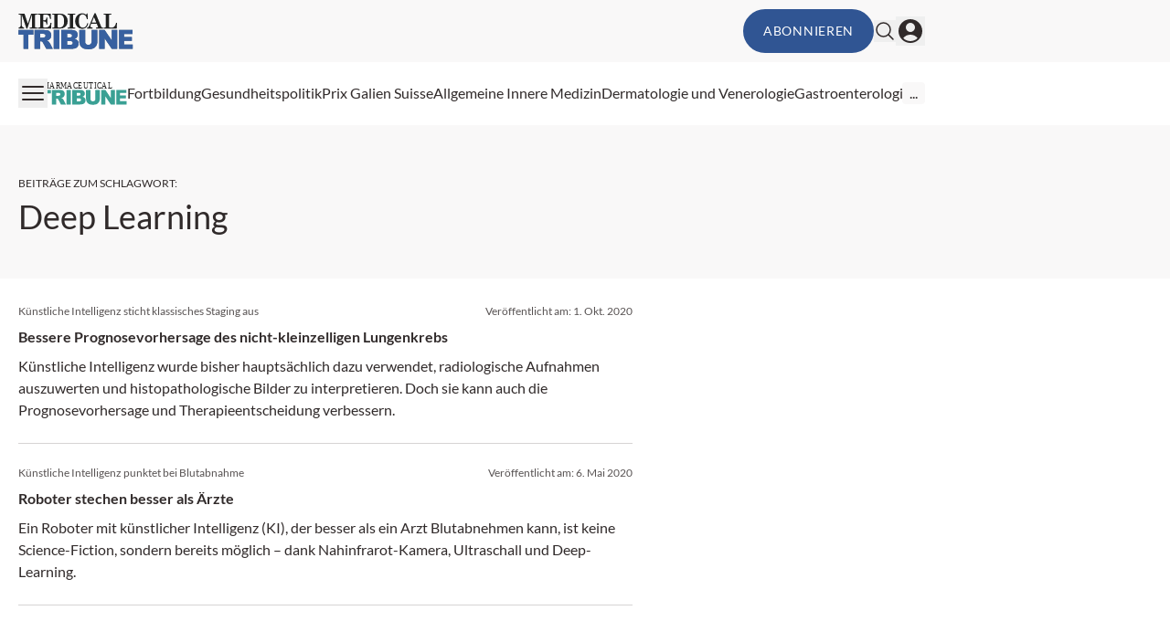

--- FILE ---
content_type: text/html; charset=utf-8
request_url: https://medical-tribune.ch/tag/deep-learning/
body_size: 18394
content:
<!DOCTYPE html><html data-theme="medical-tribune" lang="de-CH" class="scroll-smooth"><head><meta charSet="utf-8"/><meta name="viewport" content="width=device-width, initial-scale=1, viewport-fit=cover"/><link rel="preload" as="image" href="/_next/static/media/mt_logo.038242e9.svg"/><link rel="stylesheet" href="/_next/static/css/3ed9fc6749931ac5.css" data-precedence="next"/><link rel="preload" as="script" fetchPriority="low" href="/_next/static/chunks/webpack-098256dc966015a6.js"/><script src="/_next/static/chunks/4bd1b696-f88e554c1659b462.js" async=""></script><script src="/_next/static/chunks/1684-c4237a9fcb8657f2.js" async=""></script><script src="/_next/static/chunks/main-app-23e2e77cdb4751f7.js" async=""></script><script src="/_next/static/chunks/2105-62ef10dc25c68dbe.js" async=""></script><script src="/_next/static/chunks/app/global-error-b36fb79ab6573511.js" async=""></script><script src="/_next/static/chunks/6874-4288238436ef3df6.js" async=""></script><script src="/_next/static/chunks/536-95d3502456a95325.js" async=""></script><script src="/_next/static/chunks/2659-5f08dede0c8c8312.js" async=""></script><script src="/_next/static/chunks/8312-de3ed5e54783fad6.js" async=""></script><script src="/_next/static/chunks/5002-82b9403e8fd39d6f.js" async=""></script><script src="/_next/static/chunks/2927-48b25649e91dfeb2.js" async=""></script><script src="/_next/static/chunks/9911-65c36401c6bebff9.js" async=""></script><script src="/_next/static/chunks/app/%5Btheme%5D/%5Bauth%5D/%5Blang%5D/med/(default)/layout-64dd0417bed7c520.js" async=""></script><script src="/_next/static/chunks/8209-0db16e0e98316494.js" async=""></script><script src="/_next/static/chunks/2448-9f7b99cf87d3411a.js" async=""></script><script src="/_next/static/chunks/3630-ad6ee0564126dc08.js" async=""></script><script src="/_next/static/chunks/7466-d66654f090c994a9.js" async=""></script><script src="/_next/static/chunks/7481-b1a73c8101b66a95.js" async=""></script><script src="/_next/static/chunks/9432-6d6f1baa53857e06.js" async=""></script><script src="/_next/static/chunks/app/%5Btheme%5D/%5Bauth%5D/%5Blang%5D/med/(default)/page-4dd154d0d674856f.js" async=""></script><script src="/_next/static/chunks/app/%5Btheme%5D/%5Bauth%5D/%5Blang%5D/med/(default)/not-found-770935a2d04ce828.js" async=""></script><script src="/_next/static/chunks/app/%5Btheme%5D/%5Bauth%5D/%5Blang%5D/med/(default)/tag/%5Bslug%5D/page-d10fe7a706200980.js" async=""></script><link rel="preload" href="https://securepubads.g.doubleclick.net/tag/js/gpt.js" as="script"/><link rel="preload" href="https://cdn.privacy-mgmt.com/unified/wrapperMessagingWithoutDetection.js" as="script"/><meta name="mobile-web-app-capable" content="yes"/><meta name="apple-mobile-web-app-capable" content="yes"/><meta name="apple-mobile-web-app-status-bar-style" content="black-translucent"/><meta name="msapplication-starturl" content="/"/><link rel="preconnect" href="https://www.googletagmanager.com"/><link rel="dns-prefetch" href="https://www.googletagmanager.com"/><link rel="preconnect" href="https://www.google-analytics.com"/><link rel="dns-prefetch" href="https://www.google-analytics.com"/><link rel="apple-touch-icon" href="/mt/mt-cropped-android-chrome-512x512-1-192x192.png"/><link rel="icon" href="/mt/mt-cropped-android-chrome-512x512-1-192x192.png" sizes="any"/><meta name="msapplication-TitleImage" content="/mt/mt-cropped-android-chrome-512x512-1-192x192.png"/><meta name="application-name" content="Medical Tribune"/><meta name="apple-mobile-web-app-title" content="Medical Tribune"/><meta name="publisher" content="MedTriX AG"/><title>Deep Learning Archive - Medical Tribune Schweiz</title><meta name="robots" content="index follow max-image-preview:large max-snippet:-1 max-video-preview:-1"/><link rel="canonical" href="https://medical-tribune.ch/tag/deep-learning/"/><meta property="og:title" content="Deep Learning Archive - Medical Tribune Schweiz"/><meta property="og:url" content="https://medical-tribune.ch/tag/deep-learning/"/><meta property="og:site_name" content="Medical Tribune Schweiz"/><meta property="og:locale" content="de_DE"/><meta property="og:image" content="https://media.medical-tribune.ch/2020/02/cropped-mtchfavicon-1.png"/><meta property="og:type" content="article"/><meta name="twitter:card" content="summary_large_image"/><meta name="twitter:title" content="Deep Learning Archive - Medical Tribune Schweiz"/><meta name="twitter:image" content="https://media.medical-tribune.ch/2020/02/cropped-mtchfavicon-1.png"/><script>document.querySelectorAll('body link[rel="icon"], body link[rel="apple-touch-icon"]').forEach(el => document.head.appendChild(el))</script><meta name="sentry-trace" content="51a29cd126a3fe6e3e51a492ed2325eb-5342d32ed63df9e0"/><meta name="baggage" content="sentry-environment=production,sentry-release=663d614512d79c24c16e6de4faa64bcc52b542f4,sentry-public_key=9cdca0e59aa7d1c69b5f11f75f98a4f8,sentry-trace_id=51a29cd126a3fe6e3e51a492ed2325eb"/><script src="/_next/static/chunks/polyfills-42372ed130431b0a.js" noModule=""></script></head><body><noscript><iframe src="https://www.googletagmanager.com/ns.html?id=GTM-55B2SZH"
                        height="0" width="0" style="display:none;visibility:hidden"></iframe></noscript><header><div class="bg-grey1 print:hidden"><div class="xl:container xl:mx-auto px-5 xl:grid xl:grid-cols-5"><div class="xl:col-span-4 flex gap-4 items-center justify-between py-2.5"><div><a class="flex" href="/"><span class="sr-only">Medical Tribune</span><img alt="" width="191" height="38" decoding="async" data-nimg="1" class="h-8 w-auto sm:h-10" style="color:transparent" src="/_next/static/media/mt_logo.038242e9.svg"/></a></div><div class="flex items-center gap-4 print:hidden"><button class="rounded-full text-sm uppercase tracking-wider disabled:opacity-50 disabled:cursor-not-allowed border-solid border-2 transition-all ease-linear duration-300 bg-primary border-primary text-white hover:bg-primary-lighter hover:border-primary-lighter px-5 py-3  hidden md:block ">Abonnieren</button><form noValidate="" id="search-form" class="hidden opacity-0 transition-opacity items-center relative"><input type="text" placeholder="Suchbegriff eingeben" class="sm:relative -right-3 sm:right-0 w-50 sm:w-80 sm:block py-1.5 pl-5 pr-10 bg-white border border-grey2 text-md rounded-full focus:ring-1 focus:ring-grey4 focus:outline-none" value=""/><button type="submit" class="absolute right-2"><svg xmlns="http://www.w3.org/2000/svg" fill="none" viewBox="0 0 24 24" stroke-width="1.5" stroke="currentColor" aria-hidden="true" class="h-6 w-6 hover:text-primary"><path stroke-linecap="round" stroke-linejoin="round" d="M21 21l-5.197-5.197m0 0A7.5 7.5 0 105.196 5.196a7.5 7.5 0 0010.607 10.607z"></path></svg></button></form><button class="flex items-center"><svg xmlns="http://www.w3.org/2000/svg" fill="none" viewBox="0 0 24 24" stroke-width="1.5" stroke="currentColor" aria-hidden="true" class="hover:text-primary h-6 w-6"><path stroke-linecap="round" stroke-linejoin="round" d="M21 21l-5.197-5.197m0 0A7.5 7.5 0 105.196 5.196a7.5 7.5 0 0010.607 10.607z"></path></svg></button><button><svg xmlns="http://www.w3.org/2000/svg" viewBox="0 0 24 24" fill="currentColor" aria-hidden="true" class="h-8 w-8 hover:text-primary"><path fill-rule="evenodd" d="M18.685 19.097A9.723 9.723 0 0021.75 12c0-5.385-4.365-9.75-9.75-9.75S2.25 6.615 2.25 12a9.723 9.723 0 003.065 7.097A9.716 9.716 0 0012 21.75a9.716 9.716 0 006.685-2.653zm-12.54-1.285A7.486 7.486 0 0112 15a7.486 7.486 0 015.855 2.812A8.224 8.224 0 0112 20.25a8.224 8.224 0 01-5.855-2.438zM15.75 9a3.75 3.75 0 11-7.5 0 3.75 3.75 0 017.5 0z" clip-rule="evenodd"></path></svg></button></div></div></div></div><div class="xl:container xl:mx-auto px-5 xl:grid xl:grid-cols-5 print:hidden"><div class="xl:col-span-4 flex justify-between items-center gap-6 my-2.5"><button><svg xmlns="http://www.w3.org/2000/svg" fill="none" viewBox="0 0 24 24" stroke-width="1.5" stroke="currentColor" aria-hidden="true" class="h-8 w-8 hover:text-primary"><path stroke-linecap="round" stroke-linejoin="round" d="M3.75 6.75h16.5M3.75 12h16.5m-16.5 5.25h16.5"></path></svg></button><nav id="header-menu" class="grow min-w-0 overflow-auto relative"><ul class="justify-center list-none overflow-hidden py-3 flex items-center flex-nowrap gap-4 lg:gap-5"><li class=" whitespace-nowrap"><a class="flex gap-2 items-center" target="" href="/pt-online/"><div class=""><svg class="w-24" xmlns="http://www.w3.org/2000/svg" viewBox="173.925 240.926 491.075 125.513"><g fill="#3aa094"><path d="M176.87 283.212h62.63v19.772h-21.036v60.47h-20.56v-60.47H176.87zM268.97 299.402h10.795q6.722.002 9.164 2.085 2.441 2.082 2.441 5.975c0 1.754-.519 3.306-1.547 4.658q-1.544 2.029-3.986 2.521-4.829 1.098-6.508 1.098H268.97zm0 64.052v-32.528h2.174q3.37.001 6.035 1.859 1.956 1.422 4.459 6.177l13.181 24.492h27.94l-12.006-23.212q-.873-1.751-3.457-4.986c-2.584-3.235-3.038-3.563-3.944-4.221q-2.014-1.478-6.42-2.96 5.496-1.26 8.652-3.177 4.951-3.014 7.781-7.861 2.829-4.848 2.83-11.53c0-5.11-1.234-9.449-3.701-13.008q-3.706-5.341-9.75-7.315-6.044-1.97-17.48-1.972h-41.117v80.242zM325.897 283.212h24.996v80.242h-24.996zM383.308 299.546h10.954q5.638 0 7.913 1.968 2.272 1.969 2.273 5.463c0 2.516-.761 4.437-2.273 5.767q-2.276 1.993-8.079 1.991h-10.788zm-25.165 63.908h42.989c1.834 0 5.551-.363 11.16-1.093q6.321-.819 9.455-2.625 5.055-2.896 7.972-7.866 2.912-4.972 2.913-11.202 0-7.65-4.099-12.702-4.103-5.057-12.799-7.132 5.727-1.975 8.699-5.376 4.46-5.099 4.46-12.229.001-8.5-6.238-14.257-6.24-5.758-17.894-5.759h-46.618zm25.165-33.388h12.589q6.515 0 9.116 2.154c1.73 1.438 2.601 3.336 2.601 5.694q0 3.818-2.63 6.08-2.628 2.264-9.032 2.262h-12.644zM487.73 283.212h24.899v47.847q-.001 7.12-2.229 13.438a29 29 0 0 1-6.987 11.059q-4.76 4.737-9.983 6.649-7.263 2.68-17.44 2.681-5.886.001-12.851-.818-6.955-.822-11.633-3.258-4.675-2.433-8.555-6.926-3.877-4.486-5.31-9.25-2.307-7.662-2.309-13.574v-47.847h24.9v48.954q0 6.567 3.648 10.256 3.651 3.694 10.125 3.694 6.42 0 10.07-3.636 3.65-3.638 3.649-10.314v-48.954M520.46 283.212h23.173l30.227 44.401v-44.401h23.338v80.242H573.86l-30.063-44.161v44.161H520.46zM604.434 283.212h57.364v17.195h-35.851v12.751h33.254v16.337h-33.254v15.759h36.84v18.2h-58.353z" /></g><text fill="#222221" font-family="'CenturySchoolbook-Bold'" font-size="46.89" transform="matrix(.86 0 0 1 173.925 276.473)">PHARMACEUTICAL</text></svg></div></a></li><li class=" whitespace-nowrap"><a class="flex gap-2 items-center" target="" href="/fortbildung/"><div>Fortbildung</div></a></li><li class=" whitespace-nowrap"><a class="flex gap-2 items-center" target="" href="/thema/politik/"><div>Gesundheitspolitik</div></a></li><li class=" whitespace-nowrap"><a class="flex gap-2 items-center" target="" href="https://medical-tribune.ch/prix-galien/"><div>Prix Galien Suisse</div></a></li><li class=" whitespace-nowrap"><a class="flex gap-2 items-center" target="" href="https://medical-tribune.ch/fachbereiche/allgemeine-innere-medizin/"><div>Allgemeine Innere Medizin</div></a></li><li class=" whitespace-nowrap"><a class="flex gap-2 items-center" target="" href="https://medical-tribune.ch/fachbereiche/dermatologie-und-venerologie/"><div>Dermatologie und Venerologie</div></a></li><li class=" whitespace-nowrap"><a class="flex gap-2 items-center" target="" href="https://medical-tribune.ch/fachbereiche/gastroenterologie/"><div>Gastroenterologie</div></a></li><li class=" whitespace-nowrap"><a class="flex gap-2 items-center" target="" href="https://medical-tribune.ch/fachbereiche/gynaekologie-und-geburtshilfe/"><div>Gynäkologie und Geburtshilfe</div></a></li><li class=" whitespace-nowrap"><a class="flex gap-2 items-center" target="" href="https://medical-tribune.ch/fachbereiche/kardiologie/"><div>Kardiologie</div></a></li><li class=" whitespace-nowrap"><a class="flex gap-2 items-center" target="" href="https://medical-tribune.ch/fachbereiche/neurologie/"><div>Neurologie</div></a></li><li class=" whitespace-nowrap"><a class="flex gap-2 items-center" target="" href="https://medical-tribune.ch/fachbereiche/medizinische-onkologie/"><div>Onkologie</div></a></li><li class=" whitespace-nowrap"><a class="flex gap-2 items-center" target="" href="https://medical-tribune.ch/fachbereiche/kinder-und-jugendmedizin/"><div>Pädiatrie</div></a></li><li class=" whitespace-nowrap"><a class="flex gap-2 items-center" target="" href="https://medical-tribune.ch/fachbereiche/pneumologie/"><div>Pneumologie</div></a></li><li class=" whitespace-nowrap"><a class="flex gap-2 items-center" target="" href="https://medical-tribune.ch/fachbereiche/psychiatrie-und-psychotherapie/"><div>Psychiatrie und Psychotherapie</div></a></li><li class=" whitespace-nowrap"><a class="flex gap-2 items-center" target="" href="https://medical-tribune.ch/fachbereiche/rheumatologie/"><div>Rheumatologie</div></a></li><li class=" whitespace-nowrap"><a class="flex gap-2 items-center" target="" href="https://medical-tribune.ch/fachbereiche/urologie/"><div>Urologie</div></a></li><li class=" whitespace-nowrap"><a class="flex gap-2 items-center" target="" href="https://medical-tribune.ch/fachbereiche/endokrinologie-diabetologie/"><div>Diabetologie / Endokrinologie</div></a></li></ul></nav><div class="relative"><div id="more-dropdown" class="hidden w-max max-w-screen z-20 bg-white px-5 py-3 rounded right-0 top-7 absolute shadow-2xl"><ul id="header-dropdown" class="list-none flex flex-col gap-2"></ul></div></div></div></div></header><!--$!--><template data-dgst="BAILOUT_TO_CLIENT_SIDE_RENDERING"></template><!--/$--><div class="relative print:hidden"><div style="height:0" class="absolute right-0 top-0 w-fit h-screen ad-wrapper-side"><div class="sticky top-6"><div id="div-gpt-ad-archive_side_ms" style="display:none" class="
                mo-ad-container-rectangle
                
                
                before:content-[&#x27;Anzeige&#x27;]
                justify-center
            "></div><div id="div-gpt-ad-archive_side_mr" style="display:none" class="
                mo-ad-container-rectangle
                
                mt-6
                before:content-[&#x27;Anzeige&#x27;]
                justify-center
            "></div></div></div></div><div class="xl:container xl:mx-auto px-5 ad-wrapper print:hidden"><div class="xl:w-4/5"><div id="div-gpt-ad-archive_top_ms" style="display:none" class="
                mo-ad-container
                
                mb-12 mt-6
                before:content-[&#x27;Anzeige&#x27;]
                justify-center
            "></div></div></div><div id="tag" class="pt-6 lg:pt-10 xl:pt-12 pb-6 lg:pb-10 xl:pb-12 bg-grey1"><div class="xl:container xl:mx-auto px-5"><div class="xl:w-4/5"><div class="max-w-2xl"><div class="block text-xs my-2 uppercase">Beiträge zum Schlagwort<!-- -->:</div><h1>Deep Learning</h1></div></div></div></div><!--$!--><template data-dgst="BAILOUT_TO_CLIENT_SIDE_RENDERING"></template><!--/$--><div id="g1qqhdh4"></div><div class="h-1 bg-primary-lighter w-full overflow-hidden"><div class="w-full h-full bg-primary animate-indeterminate"></div></div><div class="mt-0 mb-8"><div class="xl:container xl:mx-auto px-5"><div class="xl:w-4/5"><div class="max-w-2xl"><div><div class="flex flex-col"><div class="col-span-1 h-full"><a class="flex flex-col flex-1 h-full mo-teaser block " href="https://medical-tribune.ch/news/medizin/10060989/ki-sticht-klassisches-staging-aus/"><div class="py-6"><div class="text-xs text-grey5 mb-2 flex-col md:flex-row flex justify-between gap-3"><span>Künstliche Intelligenz sticht klassisches Staging aus</span><span class="">Veröffentlicht am: <span>1. Okt. 2020</span></span></div><div class="line-clamp-2 font-bold text-base text-content">Bessere Prognosevorhersage des nicht-kleinzelligen Lungenkrebs</div><div class="mt-2 line-clamp-4 text-base text-content">Künstliche Intelligenz wurde bisher hauptsächlich dazu verwendet, radiologische Aufnahmen auszuwerten und histopathologische Bilder zu interpretieren. Doch sie kann auch die Prognosevorhersage und Therapieentscheidung verbessern.</div></div><hr class="border-grey3 mt-auto"/></a></div><div class="col-span-1 h-full"><a class="flex flex-col flex-1 h-full mo-teaser block " href="https://medical-tribune.ch/news/uncategorized-ch/10054300/roboter-stechen-besser-als-aerzte/"><div class="py-6"><div class="text-xs text-grey5 mb-2 flex-col md:flex-row flex justify-between gap-3"><span>Künstliche Intelligenz punktet bei Blutabnahme </span><span class="">Veröffentlicht am: <span>6. Mai 2020</span></span></div><div class="line-clamp-2 font-bold text-base text-content">Roboter stechen besser als Ärzte</div><div class="mt-2 line-clamp-4 text-base text-content">Ein Roboter mit künstlicher Intelligenz (KI), der besser als ein Arzt Blutabnehmen kann, ist keine Science-Fiction, sondern bereits möglich – dank Nahinfrarot-Kamera, Ultraschall und Deep-Learning.</div></div><hr class="border-grey3 mt-auto"/></a></div></div></div><div class="mt-6"><!--$!--><template data-dgst="BAILOUT_TO_CLIENT_SIDE_RENDERING"></template><!--/$--></div></div></div></div></div><div class="xl:container xl:mx-auto px-5 ad-wrapper print:hidden"><div class="xl:w-4/5"><div id="div-gpt-ad-archive_bottom_ms" style="display:none" class="
                mo-ad-container
                
                mb-8
                before:content-[&#x27;Anzeige&#x27;]
                justify-center
            "></div></div></div><!--$!--><template data-dgst="BAILOUT_TO_CLIENT_SIDE_RENDERING"></template><!--/$--><!--$--><!--$!--><template data-dgst="BAILOUT_TO_CLIENT_SIDE_RENDERING"></template><!--/$--><!--/$--><!--$--><!--/$--><!--$--><!--/$--><footer><div class="pt-16 pb-10 print:hidden bg-grey2"><div class="xl:container xl:mx-auto px-5"><div class="xl:w-4/5"><div class="grid grid-cols-1 sm:grid-cols-2 md:grid-cols-3 lg:grid-cols-4 gap-8"><div class="grid-cols-1"><p class="text-grey5 uppercase font-bold">Meine Medical Tribune</p><ul class="mt-6 list-none"><li class="leading-8 transition duration-150 ease-out hover:ease-in hover:invert-50 text-grey5"><a class="flex gap-2 items-center" target="" href="https://medical-tribune.ch/benutzerprofil/"><div>Benutzerprofil</div></a></li><li class="leading-8 transition duration-150 ease-out hover:ease-in hover:invert-50 text-grey5"><a class="flex gap-2 items-center" target="" href="/fortbildung/meine-anmeldungen/"><div>Meine Anmeldungen</div></a></li><li class="leading-8 transition duration-150 ease-out hover:ease-in hover:invert-50 text-grey5"><a class="flex gap-2 items-center" target="" href="/fortbildung/meine-fortbildungen/"><div>Meine Credits</div></a></li></ul></div><div class="grid-cols-1"><p class="text-grey5 uppercase font-bold">Unternehmen</p><ul class="mt-6 list-none"><li class="leading-8 transition duration-150 ease-out hover:ease-in hover:invert-50 text-grey5"><a class="flex gap-2 items-center" target="" href="https://medical-tribune.ch/kontakt/"><div>Kontakt</div></a></li><li class="leading-8 transition duration-150 ease-out hover:ease-in hover:invert-50 text-grey5"><a class="flex gap-2 items-center" target="" href="https://medical-tribune.ch/cookies/"><div>Cookies</div></a></li><li class="leading-8 transition duration-150 ease-out hover:ease-in hover:invert-50 text-grey5"><a class="flex gap-2 items-center" target="" href="/impressum/"><div>Impressum</div></a></li><li class="leading-8 transition duration-150 ease-out hover:ease-in hover:invert-50 text-grey5"><a class="flex gap-2 items-center" target="" href="https://medtrix.group/schweiz/datenschutzerklaerung/"><div>Datenschutzerklärung</div></a></li><li class="leading-8 transition duration-150 ease-out hover:ease-in hover:invert-50 text-grey5"><a class="flex gap-2 items-center" target="_blank" href="https://medtrix.group/schweiz/allgemeine-geschaftsbedingungen-der-medtrix-ag/"><div>Allgemeine Geschäftsbedingungen</div></a></li><li class="leading-8 transition duration-150 ease-out hover:ease-in hover:invert-50 text-grey5"><a class="flex gap-2 items-center" target="_blank" href="https://medtrix.group/schweiz"><div>MedTrix AG Schweiz</div></a></li></ul></div><div class="grid-cols-1"><p class="text-grey5 uppercase font-bold">E-Paper</p><ul class="mt-6 list-none"><li class="leading-8 transition duration-150 ease-out hover:ease-in hover:invert-50 text-grey5"><a class="flex gap-2 items-center" target="" href="https://medical-tribune.ch/webkiosk/"><div>ePaper</div></a></li></ul></div><div class="grid-cols-1 flex flex-col gap-10"></div></div></div></div></div><div class="py-5 bg-white"><div class="xl:container xl:mx-auto px-5"><div class="xl:w-4/5"><div class="flex justify-between items-center"><p class="text-xs">Ein Service der MedTriX AG</p></div></div></div></div></footer><div id="toast-container" class="top-0 left-0 fixed z-50 mx-3 mt-3 overflow-y-auto"></div><script src="/_next/static/chunks/webpack-098256dc966015a6.js" async=""></script><script>(self.__next_f=self.__next_f||[]).push([0])</script><script>self.__next_f.push([1,"1:\"$Sreact.fragment\"\n2:I[87555,[],\"\"]\n3:I[31295,[],\"\"]\n8:I[59665,[],\"MetadataBoundary\"]\na:I[59665,[],\"OutletBoundary\"]\nd:I[74911,[],\"AsyncMetadataOutlet\"]\nf:I[59665,[],\"ViewportBoundary\"]\n11:I[23188,[\"2105\",\"static/chunks/2105-62ef10dc25c68dbe.js\",\"4219\",\"static/chunks/app/global-error-b36fb79ab6573511.js\"],\"default\"]\n:HL[\"/_next/static/css/3ed9fc6749931ac5.css\",\"style\"]\n"])</script><script>self.__next_f.push([1,"0:{\"P\":null,\"b\":\"-hqOATQdfnk8cMjs8Jcli\",\"p\":\"\",\"c\":[\"\",\"tag\",\"deep-learning\",\"\"],\"i\":false,\"f\":[[[\"\",{\"children\":[[\"theme\",\"medical-tribune\",\"d\"],{\"children\":[[\"auth\",\"notloggedin\",\"d\"],{\"children\":[[\"lang\",\"ch\",\"d\"],{\"children\":[\"med\",{\"children\":[\"(default)\",{\"children\":[\"tag\",{\"children\":[[\"slug\",\"deep-learning\",\"d\"],{\"children\":[\"__PAGE__\",{}]}]}]}]}]}]}]},\"$undefined\",\"$undefined\",true]}],[\"\",[\"$\",\"$1\",\"c\",{\"children\":[null,[\"$\",\"$L2\",null,{\"parallelRouterKey\":\"children\",\"error\":\"$undefined\",\"errorStyles\":\"$undefined\",\"errorScripts\":\"$undefined\",\"template\":[\"$\",\"$L3\",null,{}],\"templateStyles\":\"$undefined\",\"templateScripts\":\"$undefined\",\"notFound\":[[[\"$\",\"title\",null,{\"children\":\"404: This page could not be found.\"}],[\"$\",\"div\",null,{\"style\":{\"fontFamily\":\"system-ui,\\\"Segoe UI\\\",Roboto,Helvetica,Arial,sans-serif,\\\"Apple Color Emoji\\\",\\\"Segoe UI Emoji\\\"\",\"height\":\"100vh\",\"textAlign\":\"center\",\"display\":\"flex\",\"flexDirection\":\"column\",\"alignItems\":\"center\",\"justifyContent\":\"center\"},\"children\":[\"$\",\"div\",null,{\"children\":[[\"$\",\"style\",null,{\"dangerouslySetInnerHTML\":{\"__html\":\"body{color:#000;background:#fff;margin:0}.next-error-h1{border-right:1px solid rgba(0,0,0,.3)}@media (prefers-color-scheme:dark){body{color:#fff;background:#000}.next-error-h1{border-right:1px solid rgba(255,255,255,.3)}}\"}}],[\"$\",\"h1\",null,{\"className\":\"next-error-h1\",\"style\":{\"display\":\"inline-block\",\"margin\":\"0 20px 0 0\",\"padding\":\"0 23px 0 0\",\"fontSize\":24,\"fontWeight\":500,\"verticalAlign\":\"top\",\"lineHeight\":\"49px\"},\"children\":404}],[\"$\",\"div\",null,{\"style\":{\"display\":\"inline-block\"},\"children\":[\"$\",\"h2\",null,{\"style\":{\"fontSize\":14,\"fontWeight\":400,\"lineHeight\":\"49px\",\"margin\":0},\"children\":\"This page could not be found.\"}]}]]}]}]],[]],\"forbidden\":\"$undefined\",\"unauthorized\":\"$undefined\"}]]}],{\"children\":[[\"theme\",\"medical-tribune\",\"d\"],[\"$\",\"$1\",\"c\",{\"children\":[null,\"$L4\"]}],{\"children\":[[\"auth\",\"notloggedin\",\"d\"],[\"$\",\"$1\",\"c\",{\"children\":[null,\"$L5\"]}],{\"children\":[[\"lang\",\"ch\",\"d\"],[\"$\",\"$1\",\"c\",{\"children\":[null,[\"$\",\"$L2\",null,{\"parallelRouterKey\":\"children\",\"error\":\"$undefined\",\"errorStyles\":\"$undefined\",\"errorScripts\":\"$undefined\",\"template\":[\"$\",\"$L3\",null,{}],\"templateStyles\":\"$undefined\",\"templateScripts\":\"$undefined\",\"notFound\":\"$undefined\",\"forbidden\":\"$undefined\",\"unauthorized\":\"$undefined\"}]]}],{\"children\":[\"med\",[\"$\",\"$1\",\"c\",{\"children\":[null,[\"$\",\"$L2\",null,{\"parallelRouterKey\":\"children\",\"error\":\"$undefined\",\"errorStyles\":\"$undefined\",\"errorScripts\":\"$undefined\",\"template\":[\"$\",\"$L3\",null,{}],\"templateStyles\":\"$undefined\",\"templateScripts\":\"$undefined\",\"notFound\":\"$undefined\",\"forbidden\":\"$undefined\",\"unauthorized\":\"$undefined\"}]]}],{\"children\":[\"(default)\",[\"$\",\"$1\",\"c\",{\"children\":[[[\"$\",\"link\",\"0\",{\"rel\":\"stylesheet\",\"href\":\"/_next/static/css/3ed9fc6749931ac5.css\",\"precedence\":\"next\",\"crossOrigin\":\"$undefined\",\"nonce\":\"$undefined\"}]],\"$L6\"]}],{\"children\":[\"tag\",[\"$\",\"$1\",\"c\",{\"children\":[null,[\"$\",\"$L2\",null,{\"parallelRouterKey\":\"children\",\"error\":\"$undefined\",\"errorStyles\":\"$undefined\",\"errorScripts\":\"$undefined\",\"template\":[\"$\",\"$L3\",null,{}],\"templateStyles\":\"$undefined\",\"templateScripts\":\"$undefined\",\"notFound\":\"$undefined\",\"forbidden\":\"$undefined\",\"unauthorized\":\"$undefined\"}]]}],{\"children\":[[\"slug\",\"deep-learning\",\"d\"],[\"$\",\"$1\",\"c\",{\"children\":[null,[\"$\",\"$L2\",null,{\"parallelRouterKey\":\"children\",\"error\":\"$undefined\",\"errorStyles\":\"$undefined\",\"errorScripts\":\"$undefined\",\"template\":[\"$\",\"$L3\",null,{}],\"templateStyles\":\"$undefined\",\"templateScripts\":\"$undefined\",\"notFound\":\"$undefined\",\"forbidden\":\"$undefined\",\"unauthorized\":\"$undefined\"}]]}],{\"children\":[\"__PAGE__\",[\"$\",\"$1\",\"c\",{\"children\":[\"$L7\",[\"$\",\"$L8\",null,{\"children\":\"$L9\"}],null,[\"$\",\"$La\",null,{\"children\":[\"$Lb\",\"$Lc\",[\"$\",\"$Ld\",null,{\"promise\":\"$@e\"}]]}]]}],{},null,false]},null,false]},null,false]},null,false]},null,false]},null,false]},null,false]},null,false]},null,false],[\"$\",\"$1\",\"h\",{\"children\":[null,[\"$\",\"$1\",\"X-PidbpylAQ-7WQNEczEI\",{\"children\":[[\"$\",\"$Lf\",null,{\"children\":\"$L10\"}],null]}],null]}],false]],\"m\":\"$undefined\",\"G\":[\"$11\",[]],\"s\":false,\"S\":true}\n"])</script><script>self.__next_f.push([1,"12:\"$Sreact.suspense\"\n13:I[74911,[],\"AsyncMetadata\"]\n9:[\"$\",\"$12\",null,{\"fallback\":null,\"children\":[\"$\",\"$L13\",null,{\"promise\":\"$@14\"}]}]\n"])</script><script>self.__next_f.push([1,"c:null\n4:[\"$\",\"$L2\",null,{\"parallelRouterKey\":\"children\",\"error\":\"$undefined\",\"errorStyles\":\"$undefined\",\"errorScripts\":\"$undefined\",\"template\":[\"$\",\"$L3\",null,{}],\"templateStyles\":\"$undefined\",\"templateScripts\":\"$undefined\",\"notFound\":\"$undefined\",\"forbidden\":\"$undefined\",\"unauthorized\":\"$undefined\"}]\n"])</script><script>self.__next_f.push([1,"5:[\"$\",\"$L2\",null,{\"parallelRouterKey\":\"children\",\"error\":\"$undefined\",\"errorStyles\":\"$undefined\",\"errorScripts\":\"$undefined\",\"template\":[\"$\",\"$L3\",null,{}],\"templateStyles\":\"$undefined\",\"templateScripts\":\"$undefined\",\"notFound\":\"$undefined\",\"forbidden\":\"$undefined\",\"unauthorized\":\"$undefined\"}]\n"])</script><script>self.__next_f.push([1,"10:[[\"$\",\"meta\",\"0\",{\"charSet\":\"utf-8\"}],[\"$\",\"meta\",\"1\",{\"name\":\"viewport\",\"content\":\"width=device-width, initial-scale=1, viewport-fit=cover\"}]]\nb:null\n"])</script><script>self.__next_f.push([1,"14:{\"metadata\":[[\"$\",\"title\",\"0\",{\"children\":\"Deep Learning Archive - Medical Tribune Schweiz\"}],[\"$\",\"meta\",\"1\",{\"name\":\"robots\",\"content\":\"index follow max-image-preview:large max-snippet:-1 max-video-preview:-1\"}],[\"$\",\"link\",\"2\",{\"rel\":\"canonical\",\"href\":\"https://medical-tribune.ch/tag/deep-learning/\"}],[\"$\",\"meta\",\"3\",{\"property\":\"og:title\",\"content\":\"Deep Learning Archive - Medical Tribune Schweiz\"}],[\"$\",\"meta\",\"4\",{\"property\":\"og:url\",\"content\":\"https://medical-tribune.ch/tag/deep-learning/\"}],[\"$\",\"meta\",\"5\",{\"property\":\"og:site_name\",\"content\":\"Medical Tribune Schweiz\"}],[\"$\",\"meta\",\"6\",{\"property\":\"og:locale\",\"content\":\"de_DE\"}],[\"$\",\"meta\",\"7\",{\"property\":\"og:image\",\"content\":\"https://media.medical-tribune.ch/2020/02/cropped-mtchfavicon-1.png\"}],[\"$\",\"meta\",\"8\",{\"property\":\"og:type\",\"content\":\"article\"}],[\"$\",\"meta\",\"9\",{\"name\":\"twitter:card\",\"content\":\"summary_large_image\"}],[\"$\",\"meta\",\"10\",{\"name\":\"twitter:title\",\"content\":\"Deep Learning Archive - Medical Tribune Schweiz\"}],[\"$\",\"meta\",\"11\",{\"name\":\"twitter:image\",\"content\":\"https://media.medical-tribune.ch/2020/02/cropped-mtchfavicon-1.png\"}]],\"error\":null,\"digest\":\"$undefined\"}\ne:{\"metadata\":\"$14:metadata\",\"error\":null,\"digest\":\"$undefined\"}\n"])</script><script>self.__next_f.push([1,"15:I[69243,[\"6874\",\"static/chunks/6874-4288238436ef3df6.js\",\"536\",\"static/chunks/536-95d3502456a95325.js\",\"2105\",\"static/chunks/2105-62ef10dc25c68dbe.js\",\"2659\",\"static/chunks/2659-5f08dede0c8c8312.js\",\"8312\",\"static/chunks/8312-de3ed5e54783fad6.js\",\"5002\",\"static/chunks/5002-82b9403e8fd39d6f.js\",\"2927\",\"static/chunks/2927-48b25649e91dfeb2.js\",\"9911\",\"static/chunks/9911-65c36401c6bebff9.js\",\"9609\",\"static/chunks/app/%5Btheme%5D/%5Bauth%5D/%5Blang%5D/med/(default)/layout-64dd0417bed7c520.js\"],\"\"]\n17:I[53123,[\"6874\",\"static/chunks/6874-4288238436ef3df6.js\",\"536\",\"static/chunks/536-95d3502456a95325.js\",\"2105\",\"static/chunks/2105-62ef10dc25c68dbe.js\",\"2659\",\"static/chunks/2659-5f08dede0c8c8312.js\",\"8312\",\"static/chunks/8312-de3ed5e54783fad6.js\",\"5002\",\"static/chunks/5002-82b9403e8fd39d6f.js\",\"2927\",\"static/chunks/2927-48b25649e91dfeb2.js\",\"9911\",\"static/chunks/9911-65c36401c6bebff9.js\",\"9609\",\"static/chunks/app/%5Btheme%5D/%5Bauth%5D/%5Blang%5D/med/(default)/layout-64dd0417bed7c520.js\"],\"default\"]\n18:I[86800,[\"6874\",\"static/chunks/6874-4288238436ef3df6.js\",\"536\",\"static/chunks/536-95d3502456a95325.js\",\"2105\",\"static/chunks/2105-62ef10dc25c68dbe.js\",\"2659\",\"static/chunks/2659-5f08dede0c8c8312.js\",\"8312\",\"static/chunks/8312-de3ed5e54783fad6.js\",\"5002\",\"static/chunks/5002-82b9403e8fd39d6f.js\",\"2927\",\"static/chunks/2927-48b25649e91dfeb2.js\",\"9911\",\"static/chunks/9911-65c36401c6bebff9.js\",\"9609\",\"static/chunks/app/%5Btheme%5D/%5Bauth%5D/%5Blang%5D/med/(default)/layout-64dd0417bed7c520.js\"],\"TopLevelProviders\"]\n19:I[16291,[\"6874\",\"static/chunks/6874-4288238436ef3df6.js\",\"536\",\"static/chunks/536-95d3502456a95325.js\",\"2105\",\"static/chunks/2105-62ef10dc25c68dbe.js\",\"2659\",\"static/chunks/2659-5f08dede0c8c8312.js\",\"8312\",\"static/chunks/8312-de3ed5e54783fad6.js\",\"5002\",\"static/chunks/5002-82b9403e8fd39d6f.js\",\"2927\",\"static/chunks/2927-48b25649e91dfeb2.js\",\"9911\",\"static/chunks/9911-65c36401c6bebff9.js\",\"9609\",\"static/chunks/app/%5Btheme%5D/%5Bauth%5D/%5Blang%5D/med/(default)/layout-64dd0417bed7c520.js\"],\"default\"]\n1a:I[91417,[\""])</script><script>self.__next_f.push([1,"6874\",\"static/chunks/6874-4288238436ef3df6.js\",\"536\",\"static/chunks/536-95d3502456a95325.js\",\"8209\",\"static/chunks/8209-0db16e0e98316494.js\",\"8312\",\"static/chunks/8312-de3ed5e54783fad6.js\",\"5002\",\"static/chunks/5002-82b9403e8fd39d6f.js\",\"2448\",\"static/chunks/2448-9f7b99cf87d3411a.js\",\"3630\",\"static/chunks/3630-ad6ee0564126dc08.js\",\"7466\",\"static/chunks/7466-d66654f090c994a9.js\",\"7481\",\"static/chunks/7481-b1a73c8101b66a95.js\",\"9432\",\"static/chunks/9432-6d6f1baa53857e06.js\",\"3070\",\"static/chunks/app/%5Btheme%5D/%5Bauth%5D/%5Blang%5D/med/(default)/page-4dd154d0d674856f.js\"],\"default\"]\n1b:I[33063,[\"6874\",\"static/chunks/6874-4288238436ef3df6.js\",\"536\",\"static/chunks/536-95d3502456a95325.js\",\"8209\",\"static/chunks/8209-0db16e0e98316494.js\",\"8312\",\"static/chunks/8312-de3ed5e54783fad6.js\",\"5002\",\"static/chunks/5002-82b9403e8fd39d6f.js\",\"2448\",\"static/chunks/2448-9f7b99cf87d3411a.js\",\"3630\",\"static/chunks/3630-ad6ee0564126dc08.js\",\"7466\",\"static/chunks/7466-d66654f090c994a9.js\",\"7481\",\"static/chunks/7481-b1a73c8101b66a95.js\",\"9432\",\"static/chunks/9432-6d6f1baa53857e06.js\",\"3070\",\"static/chunks/app/%5Btheme%5D/%5Bauth%5D/%5Blang%5D/med/(default)/page-4dd154d0d674856f.js\"],\"Image\"]\n1c:I[29407,[\"6874\",\"static/chunks/6874-4288238436ef3df6.js\",\"536\",\"static/chunks/536-95d3502456a95325.js\",\"2105\",\"static/chunks/2105-62ef10dc25c68dbe.js\",\"2659\",\"static/chunks/2659-5f08dede0c8c8312.js\",\"8312\",\"static/chunks/8312-de3ed5e54783fad6.js\",\"5002\",\"static/chunks/5002-82b9403e8fd39d6f.js\",\"2927\",\"static/chunks/2927-48b25649e91dfeb2.js\",\"9911\",\"static/chunks/9911-65c36401c6bebff9.js\",\"9609\",\"static/chunks/app/%5Btheme%5D/%5Bauth%5D/%5Blang%5D/med/(default)/layout-64dd0417bed7c520.js\"],\"default\"]\n1d:I[10212,[\"6874\",\"static/chunks/6874-4288238436ef3df6.js\",\"536\",\"static/chunks/536-95d3502456a95325.js\",\"2105\",\"static/chunks/2105-62ef10dc25c68dbe.js\",\"2659\",\"static/chunks/2659-5f08dede0c8c8312.js\",\"8312\",\"static/chunks/8312-de3ed5e54783fad6.js\",\"5002\",\"static/chunks/5002-82b9403e8fd39d6f.js\",\"2927\",\"static/chunks/2927-48b25649e91dfeb2.js\",\"9911"])</script><script>self.__next_f.push([1,"\",\"static/chunks/9911-65c36401c6bebff9.js\",\"9609\",\"static/chunks/app/%5Btheme%5D/%5Bauth%5D/%5Blang%5D/med/(default)/layout-64dd0417bed7c520.js\"],\"default\"]\n1e:I[72031,[\"6874\",\"static/chunks/6874-4288238436ef3df6.js\",\"536\",\"static/chunks/536-95d3502456a95325.js\",\"2105\",\"static/chunks/2105-62ef10dc25c68dbe.js\",\"2659\",\"static/chunks/2659-5f08dede0c8c8312.js\",\"8312\",\"static/chunks/8312-de3ed5e54783fad6.js\",\"5002\",\"static/chunks/5002-82b9403e8fd39d6f.js\",\"2927\",\"static/chunks/2927-48b25649e91dfeb2.js\",\"9911\",\"static/chunks/9911-65c36401c6bebff9.js\",\"9609\",\"static/chunks/app/%5Btheme%5D/%5Bauth%5D/%5Blang%5D/med/(default)/layout-64dd0417bed7c520.js\"],\"default\"]\n1f:I[66824,[\"6874\",\"static/chunks/6874-4288238436ef3df6.js\",\"536\",\"static/chunks/536-95d3502456a95325.js\",\"2105\",\"static/chunks/2105-62ef10dc25c68dbe.js\",\"2659\",\"static/chunks/2659-5f08dede0c8c8312.js\",\"8312\",\"static/chunks/8312-de3ed5e54783fad6.js\",\"5002\",\"static/chunks/5002-82b9403e8fd39d6f.js\",\"2927\",\"static/chunks/2927-48b25649e91dfeb2.js\",\"9911\",\"static/chunks/9911-65c36401c6bebff9.js\",\"9609\",\"static/chunks/app/%5Btheme%5D/%5Bauth%5D/%5Blang%5D/med/(default)/layout-64dd0417bed7c520.js\"],\"default\"]\n20:I[30317,[\"6874\",\"static/chunks/6874-4288238436ef3df6.js\",\"536\",\"static/chunks/536-95d3502456a95325.js\",\"2105\",\"static/chunks/2105-62ef10dc25c68dbe.js\",\"2659\",\"static/chunks/2659-5f08dede0c8c8312.js\",\"8312\",\"static/chunks/8312-de3ed5e54783fad6.js\",\"5002\",\"static/chunks/5002-82b9403e8fd39d6f.js\",\"2927\",\"static/chunks/2927-48b25649e91dfeb2.js\",\"9911\",\"static/chunks/9911-65c36401c6bebff9.js\",\"9609\",\"static/chunks/app/%5Btheme%5D/%5Bauth%5D/%5Blang%5D/med/(default)/layout-64dd0417bed7c520.js\"],\"BurgerButton\"]\n21:I[70757,[\"6874\",\"static/chunks/6874-4288238436ef3df6.js\",\"536\",\"static/chunks/536-95d3502456a95325.js\",\"2105\",\"static/chunks/2105-62ef10dc25c68dbe.js\",\"2659\",\"static/chunks/2659-5f08dede0c8c8312.js\",\"8312\",\"static/chunks/8312-de3ed5e54783fad6.js\",\"5002\",\"static/chunks/5002-82b9403e8fd39d6f.js\",\"2927\",\"static/chunks/2927-48b25649e91dfeb2.js\",\"9911\",\"static/c"])</script><script>self.__next_f.push([1,"hunks/9911-65c36401c6bebff9.js\",\"9609\",\"static/chunks/app/%5Btheme%5D/%5Bauth%5D/%5Blang%5D/med/(default)/layout-64dd0417bed7c520.js\"],\"default\"]\n23:I[58709,[\"6874\",\"static/chunks/6874-4288238436ef3df6.js\",\"8312\",\"static/chunks/8312-de3ed5e54783fad6.js\",\"617\",\"static/chunks/app/%5Btheme%5D/%5Bauth%5D/%5Blang%5D/med/(default)/not-found-770935a2d04ce828.js\"],\"default\"]\n24:I[6874,[\"6874\",\"static/chunks/6874-4288238436ef3df6.js\",\"536\",\"static/chunks/536-95d3502456a95325.js\",\"8209\",\"static/chunks/8209-0db16e0e98316494.js\",\"8312\",\"static/chunks/8312-de3ed5e54783fad6.js\",\"5002\",\"static/chunks/5002-82b9403e8fd39d6f.js\",\"2448\",\"static/chunks/2448-9f7b99cf87d3411a.js\",\"3630\",\"static/chunks/3630-ad6ee0564126dc08.js\",\"7466\",\"static/chunks/7466-d66654f090c994a9.js\",\"7481\",\"static/chunks/7481-b1a73c8101b66a95.js\",\"9432\",\"static/chunks/9432-6d6f1baa53857e06.js\",\"3070\",\"static/chunks/app/%5Btheme%5D/%5Bauth%5D/%5Blang%5D/med/(default)/page-4dd154d0d674856f.js\"],\"\"]\n25:I[13853,[\"6874\",\"static/chunks/6874-4288238436ef3df6.js\",\"536\",\"static/chunks/536-95d3502456a95325.js\",\"2105\",\"static/chunks/2105-62ef10dc25c68dbe.js\",\"2659\",\"static/chunks/2659-5f08dede0c8c8312.js\",\"8312\",\"static/chunks/8312-de3ed5e54783fad6.js\",\"5002\",\"static/chunks/5002-82b9403e8fd39d6f.js\",\"2927\",\"static/chunks/2927-48b25649e91dfeb2.js\",\"9911\",\"static/chunks/9911-65c36401c6bebff9.js\",\"9609\",\"static/chunks/app/%5Btheme%5D/%5Bauth%5D/%5Blang%5D/med/(default)/layout-64dd0417bed7c520.js\"],\"default\"]\n26:I[11455,[\"6874\",\"static/chunks/6874-4288238436ef3df6.js\",\"536\",\"static/chunks/536-95d3502456a95325.js\",\"2105\",\"static/chunks/2105-62ef10dc25c68dbe.js\",\"2659\",\"static/chunks/2659-5f08dede0c8c8312.js\",\"8312\",\"static/chunks/8312-de3ed5e54783fad6.js\",\"5002\",\"static/chunks/5002-82b9403e8fd39d6f.js\",\"2927\",\"static/chunks/2927-48b25649e91dfeb2.js\",\"9911\",\"static/chunks/9911-65c36401c6bebff9.js\",\"9609\",\"static/chunks/app/%5Btheme%5D/%5Bauth%5D/%5Blang%5D/med/(default)/layout-64dd0417bed7c520.js\"],\"default\"]\n16:T5a1,\"use strict\";function _typeof(t){return(_typeof=\"function\"=="])</script><script>self.__next_f.push([1,"typeof Symbol\u0026\u0026\"symbol\"==typeof Symbol.iterator?function(t){return typeof t}:function(t){return t\u0026\u0026\"function\"==typeof Symbol\u0026\u0026t.constructor===Symbol\u0026\u0026t!==Symbol.prototype?\"symbol\":typeof t})(t)}!function(){var t=function(){var t,e,o=[],n=window,r=n;for(;r;){try{if(r.frames.__tcfapiLocator){t=r;break}}catch(t){}if(r===n.top)break;r=r.parent}t||(!function t(){var e=n.document,o=!!n.frames.__tcfapiLocator;if(!o)if(e.body){var r=e.createElement(\"iframe\");r.style.cssText=\"display:none\",r.name=\"__tcfapiLocator\",e.body.appendChild(r)}else setTimeout(t,5);return!o}(),n.__tcfapi=function(){for(var t=arguments.length,n=new Array(t),r=0;r\u003ct;r++)n[r]=arguments[r];if(!n.length)return o;\"setGdprApplies\"===n[0]?n.length\u003e3\u0026\u00262===parseInt(n[1],10)\u0026\u0026\"boolean\"==typeof n[3]\u0026\u0026(e=n[3],\"function\"==typeof n[2]\u0026\u0026n[2](\"set\",!0)):\"ping\"===n[0]?\"function\"==typeof n[2]\u0026\u0026n[2]({gdprApplies:e,cmpLoaded:!1,cmpStatus:\"stub\"}):o.push(n)},n.addEventListener(\"message\",(function(t){var e=\"string\"==typeof t.data,o={};if(e)try{o=JSON.parse(t.data)}catch(t){}else o=t.data;var n=\"object\"===_typeof(o)\u0026\u0026null!==o?o.__tcfapiCall:null;n\u0026\u0026window.__tcfapi(n.command,n.version,(function(o,r){var a={__tcfapiReturn:{returnValue:o,success:r,callId:n.callId}};t\u0026\u0026t.source\u0026\u0026t.source.postMessage\u0026\u0026t.source.postMessage(e?JSON.stringify(a):a,\"*\")}),n.parameter)}),!1))};\"undefined\"!=typeof module?module.exports=t:t()}();22:T7b2,\u003csvg class=\"w-24\" xmlns=\"http://www.w3.org/2000/svg\" viewBox=\"173.925 240.926 491.075 125.513\"\u003e\u003cg fill=\"#3aa094\"\u003e\u003cpath d=\"M176.87 283.212h62.63v19.772h-21.036v60.47h-20.56v-60.47H176.87zM268.97 299.402h10.795q6.722.002 9.164 2.085 2.441 2.082 2.441 5.975c0 1.754-.519 3.306-1.547 4.658q-1.544 2.029-3.986 2.521-4.829 1.098-6.508 1.098H268.97zm0 64.052v-32.528h2.174q3.37.001 6.035 1.859 1.956 1.422 4.459 6.177l13.181 24.492h27.94l-12.006-23.212q-.873-1.751-3.457-4.986c-2.584-3.235-3.038-3.563-3.944-4.221q-2.014-1.478-6.42-2.96 5.496-1.26 8.652-3.177 4.951-3.014 7.781-7.861 2.829-4.848 2.83-11.53c0-5.11-1.234-9.449-3.701-13.008q-3.706-5.341-9.75-7.315-6.0"])</script><script>self.__next_f.push([1,"44-1.97-17.48-1.972h-41.117v80.242zM325.897 283.212h24.996v80.242h-24.996zM383.308 299.546h10.954q5.638 0 7.913 1.968 2.272 1.969 2.273 5.463c0 2.516-.761 4.437-2.273 5.767q-2.276 1.993-8.079 1.991h-10.788zm-25.165 63.908h42.989c1.834 0 5.551-.363 11.16-1.093q6.321-.819 9.455-2.625 5.055-2.896 7.972-7.866 2.912-4.972 2.913-11.202 0-7.65-4.099-12.702-4.103-5.057-12.799-7.132 5.727-1.975 8.699-5.376 4.46-5.099 4.46-12.229.001-8.5-6.238-14.257-6.24-5.758-17.894-5.759h-46.618zm25.165-33.388h12.589q6.515 0 9.116 2.154c1.73 1.438 2.601 3.336 2.601 5.694q0 3.818-2.63 6.08-2.628 2.264-9.032 2.262h-12.644zM487.73 283.212h24.899v47.847q-.001 7.12-2.229 13.438a29 29 0 0 1-6.987 11.059q-4.76 4.737-9.983 6.649-7.263 2.68-17.44 2.681-5.886.001-12.851-.818-6.955-.822-11.633-3.258-4.675-2.433-8.555-6.926-3.877-4.486-5.31-9.25-2.307-7.662-2.309-13.574v-47.847h24.9v48.954q0 6.567 3.648 10.256 3.651 3.694 10.125 3.694 6.42 0 10.07-3.636 3.65-3.638 3.649-10.314v-48.954M520.46 283.212h23.173l30.227 44.401v-44.401h23.338v80.242H573.86l-30.063-44.161v44.161H520.46zM604.434 283.212h57.364v17.195h-35.851v12.751h33.254v16.337h-33.254v15.759h36.84v18.2h-58.353z\" /\u003e\u003c/g\u003e\u003ctext fill=\"#222221\" font-family=\"'CenturySchoolbook-Bold'\" font-size=\"46.89\" transform=\"matrix(.86 0 0 1 173.925 276.473)\"\u003ePHARMACEUTICAL\u003c/text\u003e\u003c/svg\u003e"])</script><script>self.__next_f.push([1,"6:[\"$\",\"html\",null,{\"data-theme\":\"medical-tribune\",\"lang\":\"de-CH\",\"className\":\"scroll-smooth\",\"children\":[[\"$\",\"head\",null,{\"children\":[[\"$\",\"$L15\",null,{\"id\":\"gtm-consent-defaults\",\"children\":\"\\n                    window.dataLayer = window.dataLayer || [];\\n                    function gtag() { dataLayer.push(arguments); };\\n                    gtag('consent', 'default', {  ad_storage: 'denied',  analytics_storage: 'denied',  ad_user_data: 'denied',  ad_personalization: 'denied', wait_for_update: 500 });\"}],[\"$\",\"$L15\",null,{\"strategy\":\"afterInteractive\",\"async\":true,\"src\":\"https://securepubads.g.doubleclick.net/tag/js/gpt.js\"}],[\"$\",\"$L15\",null,{\"id\":\"google-tag-manager\",\"children\":\"(function(w,d,s,l,i){w[l]=w[l]||[];w[l].push({'gtm.start':\\n                        new Date().getTime(),event:'gtm.js'});var f=d.getElementsByTagName(s)[0],\\n                        j=d.createElement(s),dl=l!='dataLayer'?'\u0026l='+l:'';j.async=true;j.src=\\n                        'https://www.googletagmanager.com/gtm.js?id='+i+dl;f.parentNode.insertBefore(j,f);\\n                        })(window,document,'script','dataLayer','GTM-55B2SZH');\"}],[[\"$\",\"$L15\",null,{\"id\":\"cpm-sourcepoint-script\",\"children\":\"$16\"}],[\"$\",\"$L15\",null,{\"id\":\"cpm-sourcepoint-config\",\"children\":\"window._sp_queue = []; window._sp_ = { config: { accountId: 348, baseEndpoint: 'https://consent.medical-tribune.ch', propertyId: 10444 ,gdpr: { }}}\"}],[\"$\",\"$L15\",null,{\"src\":\"https://cdn.privacy-mgmt.com/unified/wrapperMessagingWithoutDetection.js\"}]],[\"$\",\"meta\",null,{\"name\":\"mobile-web-app-capable\",\"content\":\"yes\"}],[\"$\",\"meta\",null,{\"name\":\"apple-mobile-web-app-capable\",\"content\":\"yes\"}],[\"$\",\"meta\",null,{\"name\":\"apple-mobile-web-app-status-bar-style\",\"content\":\"black-translucent\"}],[\"$\",\"meta\",null,{\"name\":\"msapplication-starturl\",\"content\":\"/\"}],[\"$\",\"link\",null,{\"rel\":\"preconnect\",\"href\":\"https://www.googletagmanager.com\"}],[\"$\",\"link\",null,{\"rel\":\"dns-prefetch\",\"href\":\"https://www.googletagmanager.com\"}],[\"$\",\"link\",null,{\"rel\":\"preconnect\",\"href\":\"https://www.google-analytics.com\"}],[\"$\",\"link\",null,{\"rel\":\"dns-prefetch\",\"href\":\"https://www.google-analytics.com\"}],[\"$\",\"link\",null,{\"rel\":\"apple-touch-icon\",\"href\":\"/mt/mt-cropped-android-chrome-512x512-1-192x192.png\"}],[\"$\",\"link\",null,{\"rel\":\"icon\",\"href\":\"/mt/mt-cropped-android-chrome-512x512-1-192x192.png\",\"sizes\":\"any\"}],[\"$\",\"meta\",null,{\"name\":\"msapplication-TitleImage\",\"content\":\"/mt/mt-cropped-android-chrome-512x512-1-192x192.png\"}],[\"$\",\"meta\",null,{\"name\":\"application-name\",\"content\":\"Medical Tribune\"}],[\"$\",\"meta\",null,{\"name\":\"apple-mobile-web-app-title\",\"content\":\"Medical Tribune\"}],[\"$\",\"meta\",null,{\"name\":\"publisher\",\"content\":\"MedTriX AG\"}]]}],[\"$\",\"body\",null,{\"children\":[[\"$\",\"noscript\",null,{\"dangerouslySetInnerHTML\":{\"__html\":\"\u003ciframe src=\\\"https://www.googletagmanager.com/ns.html?id=GTM-55B2SZH\\\"\\n                        height=\\\"0\\\" width=\\\"0\\\" style=\\\"display:none;visibility:hidden\\\"\u003e\u003c/iframe\u003e\"}}],[\"$\",\"$L17\",null,{}],[\"$\",\"$L18\",null,{\"params\":{\"theme\":\"medical-tribune\",\"auth\":\"notloggedin\",\"lang\":\"ch\"},\"maintenance\":{\"active\":false,\"message\":\"\",\"title\":\"\"},\"children\":[\"$\",\"$L19\",null,{\"children\":[[\"$\",\"header\",null,{\"children\":[[\"$\",\"div\",null,{\"className\":\"bg-grey1 print:hidden\",\"children\":[\"$\",\"div\",null,{\"className\":\"xl:container xl:mx-auto px-5 xl:grid xl:grid-cols-5\",\"children\":[\"$\",\"div\",null,{\"className\":\"xl:col-span-4 flex gap-4 items-center justify-between py-2.5\",\"children\":[[\"$\",\"div\",null,{\"children\":[\"$\",\"$L1a\",null,{\"href\":\"/\",\"className\":\"flex\",\"children\":[[\"$\",\"span\",null,{\"className\":\"sr-only\",\"children\":\"Medical Tribune\"}],[\"$\",\"$L1b\",null,{\"className\":\"h-8 w-auto sm:h-10\",\"src\":{\"src\":\"/_next/static/media/mt_logo.038242e9.svg\",\"height\":160,\"width\":506,\"blurWidth\":0,\"blurHeight\":0},\"alt\":\"\",\"width\":191,\"height\":38,\"priority\":true}]]}]}],[\"$\",\"div\",null,{\"className\":\"flex items-center gap-4 print:hidden\",\"children\":[[\"$\",\"$L1c\",null,{\"lang\":\"ch\"}],[\"$\",\"$L1d\",null,{\"lang\":\"ch\"}],[\"$\",\"$L1e\",null,{}],[\"$\",\"$L1f\",null,{\"menuName\":\"Meine Medical Tribune\",\"navItems\":[{\"ID\":4000000033,\"post_author\":\"1\",\"post_date\":\"2023-04-17 13:46:36\",\"post_date_gmt\":\"2020-01-08 17:41:55\",\"post_content\":\" \",\"post_title\":\"\",\"post_excerpt\":\"\",\"post_status\":\"publish\",\"comment_status\":\"closed\",\"ping_status\":\"closed\",\"post_password\":\"\",\"post_name\":\"4000000033\",\"to_ping\":\"\",\"pinged\":\"\",\"post_modified\":\"2023-04-17 13:46:36\",\"post_modified_gmt\":\"2023-04-17 11:46:36\",\"post_content_filtered\":\"\",\"post_parent\":0,\"guid\":\"https://medical-tribune.ch/?p=4000000033\",\"menu_order\":1,\"post_type\":\"nav_menu_item\",\"post_mime_type\":\"\",\"comment_count\":\"0\",\"filter\":\"raw\",\"db_id\":4000000033,\"menu_item_parent\":\"0\",\"object_id\":\"4000000024\",\"object\":\"page\",\"type\":\"post_type\",\"type_label\":\"Seite\",\"url\":\"https://medical-tribune.ch/benutzerprofil/\",\"title\":\"Benutzerprofil\",\"target\":\"\",\"attr_title\":\"\",\"description\":\"\",\"classes\":[\"\"],\"xfn\":\"\",\"horizontal\":false,\"icon\":\"\",\"svgOnly\":false},{\"ID\":4000038782,\"post_author\":\"4\",\"post_date\":\"2023-04-17 13:46:37\",\"post_date_gmt\":\"2023-04-17 11:46:37\",\"post_content\":\"\",\"post_title\":\"Meine Anmeldungen\",\"post_excerpt\":\"\",\"post_status\":\"publish\",\"comment_status\":\"closed\",\"ping_status\":\"closed\",\"post_password\":\"\",\"post_name\":\"meine-anmeldungen-5\",\"to_ping\":\"\",\"pinged\":\"\",\"post_modified\":\"2023-04-17 13:46:37\",\"post_modified_gmt\":\"2023-04-17 11:46:37\",\"post_content_filtered\":\"\",\"post_parent\":0,\"guid\":\"https://nextmt.medonline.at/?p=4000038782\",\"menu_order\":2,\"post_type\":\"nav_menu_item\",\"post_mime_type\":\"\",\"comment_count\":\"0\",\"filter\":\"raw\",\"db_id\":4000038782,\"menu_item_parent\":\"0\",\"object_id\":\"4000038782\",\"object\":\"custom\",\"type\":\"custom\",\"type_label\":\"Individueller Link\",\"title\":\"Meine Anmeldungen\",\"url\":\"/fortbildung/meine-anmeldungen/\",\"target\":\"\",\"attr_title\":\"\",\"description\":\"\",\"classes\":[\"\"],\"xfn\":\"\",\"horizontal\":false,\"icon\":\"\",\"svgOnly\":false},{\"ID\":4000038783,\"post_author\":\"4\",\"post_date\":\"2023-04-17 13:46:37\",\"post_date_gmt\":\"2023-04-17 11:46:37\",\"post_content\":\"\",\"post_title\":\"Meine Credits\",\"post_excerpt\":\"\",\"post_status\":\"publish\",\"comment_status\":\"closed\",\"ping_status\":\"closed\",\"post_password\":\"\",\"post_name\":\"meine-credits\",\"to_ping\":\"\",\"pinged\":\"\",\"post_modified\":\"2023-04-17 13:46:37\",\"post_modified_gmt\":\"2023-04-17 11:46:37\",\"post_content_filtered\":\"\",\"post_parent\":0,\"guid\":\"https://nextmt.medonline.at/?p=4000038783\",\"menu_order\":3,\"post_type\":\"nav_menu_item\",\"post_mime_type\":\"\",\"comment_count\":\"0\",\"filter\":\"raw\",\"db_id\":4000038783,\"menu_item_parent\":\"0\",\"object_id\":\"4000038783\",\"object\":\"custom\",\"type\":\"custom\",\"type_label\":\"Individueller Link\",\"title\":\"Meine Credits\",\"url\":\"/fortbildung/meine-fortbildungen/\",\"target\":\"\",\"attr_title\":\"\",\"description\":\"\",\"classes\":[\"\"],\"xfn\":\"\",\"horizontal\":false,\"icon\":\"\",\"svgOnly\":false}]}]]}]]}]}]}],[\"$\",\"div\",null,{\"className\":\"xl:container xl:mx-auto px-5 xl:grid xl:grid-cols-5 print:hidden\",\"children\":[\"$\",\"div\",null,{\"className\":\"xl:col-span-4 flex justify-between items-center gap-6 my-2.5\",\"children\":[[\"$\",\"$L20\",null,{}],[\"$\",\"$L21\",null,{\"navItems\":[{\"ID\":6000016224,\"post_author\":\"4\",\"post_date\":\"2025-12-12 10:32:18\",\"post_date_gmt\":\"2025-12-11 12:38:11\",\"post_content\":\"\",\"post_title\":\"Pharmaceutical Tribune\",\"post_excerpt\":\"\",\"post_status\":\"publish\",\"comment_status\":\"closed\",\"ping_status\":\"closed\",\"post_password\":\"\",\"post_name\":\"pharmaceutical-tribune\",\"to_ping\":\"\",\"pinged\":\"\",\"post_modified\":\"2025-12-12 10:32:18\",\"post_modified_gmt\":\"2025-12-12 09:32:18\",\"post_content_filtered\":\"\",\"post_parent\":0,\"guid\":\"https://medical-tribune.ch/?p=6000016224\",\"menu_order\":1,\"post_type\":\"nav_menu_item\",\"post_mime_type\":\"\",\"comment_count\":\"0\",\"filter\":\"raw\",\"db_id\":6000016224,\"menu_item_parent\":\"0\",\"object_id\":\"6000016224\",\"object\":\"custom\",\"type\":\"custom\",\"type_label\":\"Individueller Link\",\"title\":\"Pharmaceutical Tribune\",\"url\":\"/pt-online/\",\"target\":\"\",\"attr_title\":\"\",\"description\":\"\",\"classes\":[\"\"],\"xfn\":\"\",\"horizontal\":false,\"icon\":\"$22\",\"svgOnly\":true},{\"ID\":4000038694,\"post_author\":\"8296\",\"post_date\":\"2025-12-12 10:32:18\",\"post_date_gmt\":\"2023-04-14 06:45:34\",\"post_content\":\"\",\"post_title\":\"Fortbildung\",\"post_excerpt\":\"\",\"post_status\":\"publish\",\"comment_status\":\"closed\",\"ping_status\":\"closed\",\"post_password\":\"\",\"post_name\":\"fortbildung-4\",\"to_ping\":\"\",\"pinged\":\"\",\"post_modified\":\"2025-12-12 10:32:18\",\"post_modified_gmt\":\"2025-12-12 09:32:18\",\"post_content_filtered\":\"\",\"post_parent\":0,\"guid\":\"https://nextmt.medonline.at/news/sonstiges/4000038694/fortbildung-4/\",\"menu_order\":2,\"post_type\":\"nav_menu_item\",\"post_mime_type\":\"\",\"comment_count\":\"0\",\"filter\":\"raw\",\"db_id\":4000038694,\"menu_item_parent\":\"0\",\"object_id\":\"4000038694\",\"object\":\"custom\",\"type\":\"custom\",\"type_label\":\"Individueller Link\",\"title\":\"Fortbildung\",\"url\":\"/fortbildung/\",\"target\":\"\",\"attr_title\":\"\",\"description\":\"\",\"classes\":[\"\"],\"xfn\":\"\",\"horizontal\":false,\"icon\":\"\",\"svgOnly\":false},{\"ID\":4000038803,\"post_author\":\"8296\",\"post_date\":\"2025-12-12 10:32:18\",\"post_date_gmt\":\"2023-04-17 14:44:12\",\"post_content\":\"\",\"post_title\":\"Gesundheitspolitik\",\"post_excerpt\":\"\",\"post_status\":\"publish\",\"comment_status\":\"closed\",\"ping_status\":\"closed\",\"post_password\":\"\",\"post_name\":\"gesundheitspolitik\",\"to_ping\":\"\",\"pinged\":\"\",\"post_modified\":\"2025-12-12 10:32:18\",\"post_modified_gmt\":\"2025-12-12 09:32:18\",\"post_content_filtered\":\"\",\"post_parent\":0,\"guid\":\"https://nextmt.medonline.at/?p=4000038803\",\"menu_order\":3,\"post_type\":\"nav_menu_item\",\"post_mime_type\":\"\",\"comment_count\":\"0\",\"filter\":\"raw\",\"db_id\":4000038803,\"menu_item_parent\":\"0\",\"object_id\":\"4000038803\",\"object\":\"custom\",\"type\":\"custom\",\"type_label\":\"Individueller Link\",\"title\":\"Gesundheitspolitik\",\"url\":\"/thema/politik/\",\"target\":\"\",\"attr_title\":\"\",\"description\":\"\",\"classes\":[\"\"],\"xfn\":\"\",\"horizontal\":false,\"icon\":\"\",\"svgOnly\":false},{\"ID\":4000039423,\"post_author\":\"8296\",\"post_date\":\"2025-12-12 10:32:18\",\"post_date_gmt\":\"2023-05-08 10:40:53\",\"post_content\":\" \",\"post_title\":\"\",\"post_excerpt\":\"\",\"post_status\":\"publish\",\"comment_status\":\"closed\",\"ping_status\":\"closed\",\"post_password\":\"\",\"post_name\":\"4000039423\",\"to_ping\":\"\",\"pinged\":\"\",\"post_modified\":\"2025-12-12 10:32:18\",\"post_modified_gmt\":\"2025-12-12 09:32:18\",\"post_content_filtered\":\"\",\"post_parent\":0,\"guid\":\"https://medical-tribune.ch/?p=4000039423\",\"menu_order\":4,\"post_type\":\"nav_menu_item\",\"post_mime_type\":\"\",\"comment_count\":\"0\",\"filter\":\"raw\",\"db_id\":4000039423,\"menu_item_parent\":\"0\",\"object_id\":\"4000007800\",\"object\":\"page\",\"type\":\"post_type\",\"type_label\":\"Seite\",\"url\":\"https://medical-tribune.ch/prix-galien/\",\"title\":\"Prix Galien Suisse\",\"target\":\"\",\"attr_title\":\"\",\"description\":\"\",\"classes\":[\"\"],\"xfn\":\"\",\"horizontal\":false,\"icon\":\"\",\"svgOnly\":false},{\"ID\":4000038193,\"post_author\":\"8296\",\"post_date\":\"2025-12-12 10:32:18\",\"post_date_gmt\":\"2023-03-30 20:41:54\",\"post_content\":\" \",\"post_title\":\"\",\"post_excerpt\":\"\",\"post_status\":\"publish\",\"comment_status\":\"closed\",\"ping_status\":\"closed\",\"post_password\":\"\",\"post_name\":\"4000038193\",\"to_ping\":\"\",\"pinged\":\"\",\"post_modified\":\"2025-12-12 10:32:18\",\"post_modified_gmt\":\"2025-12-12 09:32:18\",\"post_content_filtered\":\"\",\"post_parent\":0,\"guid\":\"https://nextmt.medonline.at/?p=4000038193\",\"menu_order\":5,\"post_type\":\"nav_menu_item\",\"post_mime_type\":\"\",\"comment_count\":\"0\",\"filter\":\"raw\",\"db_id\":4000038193,\"menu_item_parent\":\"0\",\"object_id\":\"41\",\"object\":\"fachbereich_ch\",\"type\":\"taxonomy\",\"type_label\":\"Fachbereich CH\",\"url\":\"https://medical-tribune.ch/fachbereiche/allgemeine-innere-medizin/\",\"title\":\"Allgemeine Innere Medizin\",\"target\":\"\",\"attr_title\":\"\",\"description\":\"\",\"classes\":[\"\"],\"xfn\":\"\",\"horizontal\":false,\"icon\":\"\",\"svgOnly\":false},{\"ID\":4000038197,\"post_author\":\"8296\",\"post_date\":\"2025-12-12 10:32:18\",\"post_date_gmt\":\"2023-03-30 20:41:54\",\"post_content\":\" \",\"post_title\":\"\",\"post_excerpt\":\"\",\"post_status\":\"publish\",\"comment_status\":\"closed\",\"ping_status\":\"closed\",\"post_password\":\"\",\"post_name\":\"4000038197\",\"to_ping\":\"\",\"pinged\":\"\",\"post_modified\":\"2025-12-12 10:32:18\",\"post_modified_gmt\":\"2025-12-12 09:32:18\",\"post_content_filtered\":\"\",\"post_parent\":0,\"guid\":\"https://nextmt.medonline.at/?p=4000038197\",\"menu_order\":6,\"post_type\":\"nav_menu_item\",\"post_mime_type\":\"\",\"comment_count\":\"0\",\"filter\":\"raw\",\"db_id\":4000038197,\"menu_item_parent\":\"0\",\"object_id\":\"46\",\"object\":\"fachbereich_ch\",\"type\":\"taxonomy\",\"type_label\":\"Fachbereich CH\",\"url\":\"https://medical-tribune.ch/fachbereiche/dermatologie-und-venerologie/\",\"title\":\"Dermatologie und Venerologie\",\"target\":\"\",\"attr_title\":\"\",\"description\":\"\",\"classes\":[\"\"],\"xfn\":\"\",\"horizontal\":false,\"icon\":\"\",\"svgOnly\":false},{\"ID\":4000038200,\"post_author\":\"8296\",\"post_date\":\"2025-12-12 10:32:18\",\"post_date_gmt\":\"2023-03-30 20:41:55\",\"post_content\":\" \",\"post_title\":\"\",\"post_excerpt\":\"\",\"post_status\":\"publish\",\"comment_status\":\"closed\",\"ping_status\":\"closed\",\"post_password\":\"\",\"post_name\":\"4000038200\",\"to_ping\":\"\",\"pinged\":\"\",\"post_modified\":\"2025-12-12 10:32:18\",\"post_modified_gmt\":\"2025-12-12 09:32:18\",\"post_content_filtered\":\"\",\"post_parent\":0,\"guid\":\"https://nextmt.medonline.at/?p=4000038200\",\"menu_order\":7,\"post_type\":\"nav_menu_item\",\"post_mime_type\":\"\",\"comment_count\":\"0\",\"filter\":\"raw\",\"db_id\":4000038200,\"menu_item_parent\":\"0\",\"object_id\":\"58\",\"object\":\"fachbereich_ch\",\"type\":\"taxonomy\",\"type_label\":\"Fachbereich CH\",\"url\":\"https://medical-tribune.ch/fachbereiche/gastroenterologie/\",\"title\":\"Gastroenterologie\",\"target\":\"\",\"attr_title\":\"\",\"description\":\"\",\"classes\":[\"\"],\"xfn\":\"\",\"horizontal\":false,\"icon\":\"\",\"svgOnly\":false},{\"ID\":4000038199,\"post_author\":\"8296\",\"post_date\":\"2025-12-12 10:32:18\",\"post_date_gmt\":\"2023-03-30 20:41:55\",\"post_content\":\" \",\"post_title\":\"\",\"post_excerpt\":\"\",\"post_status\":\"publish\",\"comment_status\":\"closed\",\"ping_status\":\"closed\",\"post_password\":\"\",\"post_name\":\"4000038199\",\"to_ping\":\"\",\"pinged\":\"\",\"post_modified\":\"2025-12-12 10:32:18\",\"post_modified_gmt\":\"2025-12-12 09:32:18\",\"post_content_filtered\":\"\",\"post_parent\":0,\"guid\":\"https://nextmt.medonline.at/?p=4000038199\",\"menu_order\":8,\"post_type\":\"nav_menu_item\",\"post_mime_type\":\"\",\"comment_count\":\"0\",\"filter\":\"raw\",\"db_id\":4000038199,\"menu_item_parent\":\"0\",\"object_id\":\"39\",\"object\":\"fachbereich_ch\",\"type\":\"taxonomy\",\"type_label\":\"Fachbereich CH\",\"url\":\"https://medical-tribune.ch/fachbereiche/gynaekologie-und-geburtshilfe/\",\"title\":\"Gynäkologie und Geburtshilfe\",\"target\":\"\",\"attr_title\":\"\",\"description\":\"\",\"classes\":[\"\"],\"xfn\":\"\",\"horizontal\":false,\"icon\":\"\",\"svgOnly\":false},{\"ID\":4000038195,\"post_author\":\"8296\",\"post_date\":\"2025-12-12 10:32:18\",\"post_date_gmt\":\"2023-03-30 20:41:54\",\"post_content\":\" \",\"post_title\":\"\",\"post_excerpt\":\"\",\"post_status\":\"publish\",\"comment_status\":\"closed\",\"ping_status\":\"closed\",\"post_password\":\"\",\"post_name\":\"4000038195\",\"to_ping\":\"\",\"pinged\":\"\",\"post_modified\":\"2025-12-12 10:32:18\",\"post_modified_gmt\":\"2025-12-12 09:32:18\",\"post_content_filtered\":\"\",\"post_parent\":0,\"guid\":\"https://nextmt.medonline.at/?p=4000038195\",\"menu_order\":9,\"post_type\":\"nav_menu_item\",\"post_mime_type\":\"\",\"comment_count\":\"0\",\"filter\":\"raw\",\"db_id\":4000038195,\"menu_item_parent\":\"0\",\"object_id\":\"43\",\"object\":\"fachbereich_ch\",\"type\":\"taxonomy\",\"type_label\":\"Fachbereich CH\",\"url\":\"https://medical-tribune.ch/fachbereiche/kardiologie/\",\"title\":\"Kardiologie\",\"target\":\"\",\"attr_title\":\"\",\"description\":\"\",\"classes\":[\"\"],\"xfn\":\"\",\"horizontal\":false,\"icon\":\"\",\"svgOnly\":false},{\"ID\":4000038196,\"post_author\":\"8296\",\"post_date\":\"2025-12-12 10:32:18\",\"post_date_gmt\":\"2023-03-30 20:41:54\",\"post_content\":\" \",\"post_title\":\"\",\"post_excerpt\":\"\",\"post_status\":\"publish\",\"comment_status\":\"closed\",\"ping_status\":\"closed\",\"post_password\":\"\",\"post_name\":\"4000038196\",\"to_ping\":\"\",\"pinged\":\"\",\"post_modified\":\"2025-12-12 10:32:18\",\"post_modified_gmt\":\"2025-12-12 09:32:18\",\"post_content_filtered\":\"\",\"post_parent\":0,\"guid\":\"https://nextmt.medonline.at/?p=4000038196\",\"menu_order\":10,\"post_type\":\"nav_menu_item\",\"post_mime_type\":\"\",\"comment_count\":\"0\",\"filter\":\"raw\",\"db_id\":4000038196,\"menu_item_parent\":\"0\",\"object_id\":\"49\",\"object\":\"fachbereich_ch\",\"type\":\"taxonomy\",\"type_label\":\"Fachbereich CH\",\"url\":\"https://medical-tribune.ch/fachbereiche/neurologie/\",\"title\":\"Neurologie\",\"target\":\"\",\"attr_title\":\"\",\"description\":\"\",\"classes\":[\"\"],\"xfn\":\"\",\"horizontal\":false,\"icon\":\"\",\"svgOnly\":false},{\"ID\":4000038194,\"post_author\":\"8296\",\"post_date\":\"2025-12-12 10:32:18\",\"post_date_gmt\":\"2023-03-30 20:41:54\",\"post_content\":\" \",\"post_title\":\"\",\"post_excerpt\":\"\",\"post_status\":\"publish\",\"comment_status\":\"closed\",\"ping_status\":\"closed\",\"post_password\":\"\",\"post_name\":\"4000038194\",\"to_ping\":\"\",\"pinged\":\"\",\"post_modified\":\"2025-12-12 10:32:18\",\"post_modified_gmt\":\"2025-12-12 09:32:18\",\"post_content_filtered\":\"\",\"post_parent\":0,\"guid\":\"https://nextmt.medonline.at/?p=4000038194\",\"menu_order\":11,\"post_type\":\"nav_menu_item\",\"post_mime_type\":\"\",\"comment_count\":\"0\",\"filter\":\"raw\",\"db_id\":4000038194,\"menu_item_parent\":\"0\",\"object_id\":\"56\",\"object\":\"fachbereich_ch\",\"type\":\"taxonomy\",\"type_label\":\"Fachbereich CH\",\"url\":\"https://medical-tribune.ch/fachbereiche/medizinische-onkologie/\",\"title\":\"Onkologie\",\"target\":\"\",\"attr_title\":\"\",\"description\":\"\",\"classes\":[\"\"],\"xfn\":\"\",\"horizontal\":false,\"icon\":\"\",\"svgOnly\":false},{\"ID\":4000038202,\"post_author\":\"8296\",\"post_date\":\"2025-12-12 10:32:18\",\"post_date_gmt\":\"2023-03-30 20:41:55\",\"post_content\":\" \",\"post_title\":\"\",\"post_excerpt\":\"\",\"post_status\":\"publish\",\"comment_status\":\"closed\",\"ping_status\":\"closed\",\"post_password\":\"\",\"post_name\":\"4000038202\",\"to_ping\":\"\",\"pinged\":\"\",\"post_modified\":\"2025-12-12 10:32:18\",\"post_modified_gmt\":\"2025-12-12 09:32:18\",\"post_content_filtered\":\"\",\"post_parent\":0,\"guid\":\"https://nextmt.medonline.at/?p=4000038202\",\"menu_order\":12,\"post_type\":\"nav_menu_item\",\"post_mime_type\":\"\",\"comment_count\":\"0\",\"filter\":\"raw\",\"db_id\":4000038202,\"menu_item_parent\":\"0\",\"object_id\":\"55\",\"object\":\"fachbereich_ch\",\"type\":\"taxonomy\",\"type_label\":\"Fachbereich CH\",\"url\":\"https://medical-tribune.ch/fachbereiche/kinder-und-jugendmedizin/\",\"title\":\"Pädiatrie\",\"target\":\"\",\"attr_title\":\"\",\"description\":\"\",\"classes\":[\"\"],\"xfn\":\"\",\"horizontal\":false,\"icon\":\"\",\"svgOnly\":false},{\"ID\":4000038198,\"post_author\":\"8296\",\"post_date\":\"2025-12-12 10:32:18\",\"post_date_gmt\":\"2023-03-30 20:41:54\",\"post_content\":\" \",\"post_title\":\"\",\"post_excerpt\":\"\",\"post_status\":\"publish\",\"comment_status\":\"closed\",\"ping_status\":\"closed\",\"post_password\":\"\",\"post_name\":\"4000038198\",\"to_ping\":\"\",\"pinged\":\"\",\"post_modified\":\"2025-12-12 10:32:18\",\"post_modified_gmt\":\"2025-12-12 09:32:18\",\"post_content_filtered\":\"\",\"post_parent\":0,\"guid\":\"https://nextmt.medonline.at/?p=4000038198\",\"menu_order\":13,\"post_type\":\"nav_menu_item\",\"post_mime_type\":\"\",\"comment_count\":\"0\",\"filter\":\"raw\",\"db_id\":4000038198,\"menu_item_parent\":\"0\",\"object_id\":\"50\",\"object\":\"fachbereich_ch\",\"type\":\"taxonomy\",\"type_label\":\"Fachbereich CH\",\"url\":\"https://medical-tribune.ch/fachbereiche/pneumologie/\",\"title\":\"Pneumologie\",\"target\":\"\",\"attr_title\":\"\",\"description\":\"\",\"classes\":[\"\"],\"xfn\":\"\",\"horizontal\":false,\"icon\":\"\",\"svgOnly\":false},{\"ID\":4000039460,\"post_author\":\"8296\",\"post_date\":\"2025-12-12 10:32:18\",\"post_date_gmt\":\"2023-05-09 15:49:39\",\"post_content\":\" \",\"post_title\":\"\",\"post_excerpt\":\"\",\"post_status\":\"publish\",\"comment_status\":\"closed\",\"ping_status\":\"closed\",\"post_password\":\"\",\"post_name\":\"4000039460\",\"to_ping\":\"\",\"pinged\":\"\",\"post_modified\":\"2025-12-12 10:32:18\",\"post_modified_gmt\":\"2025-12-12 09:32:18\",\"post_content_filtered\":\"\",\"post_parent\":0,\"guid\":\"https://medical-tribune.ch/?p=4000039460\",\"menu_order\":14,\"post_type\":\"nav_menu_item\",\"post_mime_type\":\"\",\"comment_count\":\"0\",\"filter\":\"raw\",\"db_id\":4000039460,\"menu_item_parent\":\"0\",\"object_id\":\"47\",\"object\":\"fachbereich_ch\",\"type\":\"taxonomy\",\"type_label\":\"Fachbereich CH\",\"url\":\"https://medical-tribune.ch/fachbereiche/psychiatrie-und-psychotherapie/\",\"title\":\"Psychiatrie und Psychotherapie\",\"target\":\"\",\"attr_title\":\"\",\"description\":\"\",\"classes\":[\"\"],\"xfn\":\"\",\"horizontal\":false,\"icon\":\"\",\"svgOnly\":false},{\"ID\":4000038201,\"post_author\":\"8296\",\"post_date\":\"2025-12-12 10:32:18\",\"post_date_gmt\":\"2023-03-30 20:41:55\",\"post_content\":\" \",\"post_title\":\"\",\"post_excerpt\":\"\",\"post_status\":\"publish\",\"comment_status\":\"closed\",\"ping_status\":\"closed\",\"post_password\":\"\",\"post_name\":\"4000038201\",\"to_ping\":\"\",\"pinged\":\"\",\"post_modified\":\"2025-12-12 10:32:18\",\"post_modified_gmt\":\"2025-12-12 09:32:18\",\"post_content_filtered\":\"\",\"post_parent\":0,\"guid\":\"https://nextmt.medonline.at/?p=4000038201\",\"menu_order\":15,\"post_type\":\"nav_menu_item\",\"post_mime_type\":\"\",\"comment_count\":\"0\",\"filter\":\"raw\",\"db_id\":4000038201,\"menu_item_parent\":\"0\",\"object_id\":\"52\",\"object\":\"fachbereich_ch\",\"type\":\"taxonomy\",\"type_label\":\"Fachbereich CH\",\"url\":\"https://medical-tribune.ch/fachbereiche/rheumatologie/\",\"title\":\"Rheumatologie\",\"target\":\"\",\"attr_title\":\"\",\"description\":\"\",\"classes\":[\"\"],\"xfn\":\"\",\"horizontal\":false,\"icon\":\"\",\"svgOnly\":false},{\"ID\":4000039144,\"post_author\":\"8296\",\"post_date\":\"2025-12-12 10:32:18\",\"post_date_gmt\":\"2023-04-25 10:02:39\",\"post_content\":\" \",\"post_title\":\"\",\"post_excerpt\":\"\",\"post_status\":\"publish\",\"comment_status\":\"closed\",\"ping_status\":\"closed\",\"post_password\":\"\",\"post_name\":\"4000039144\",\"to_ping\":\"\",\"pinged\":\"\",\"post_modified\":\"2025-12-12 10:32:18\",\"post_modified_gmt\":\"2025-12-12 09:32:18\",\"post_content_filtered\":\"\",\"post_parent\":0,\"guid\":\"https://medical-tribune.ch/?p=4000039144\",\"menu_order\":16,\"post_type\":\"nav_menu_item\",\"post_mime_type\":\"\",\"comment_count\":\"0\",\"filter\":\"raw\",\"db_id\":4000039144,\"menu_item_parent\":\"0\",\"object_id\":\"57\",\"object\":\"fachbereich_ch\",\"type\":\"taxonomy\",\"type_label\":\"Fachbereich CH\",\"url\":\"https://medical-tribune.ch/fachbereiche/urologie/\",\"title\":\"Urologie\",\"target\":\"\",\"attr_title\":\"\",\"description\":\"\",\"classes\":[\"\"],\"xfn\":\"\",\"horizontal\":false,\"icon\":\"\",\"svgOnly\":false},{\"ID\":4000043213,\"post_author\":\"9980\",\"post_date\":\"2025-12-12 10:32:18\",\"post_date_gmt\":\"2023-10-24 12:40:53\",\"post_content\":\" \",\"post_title\":\"\",\"post_excerpt\":\"\",\"post_status\":\"publish\",\"comment_status\":\"closed\",\"ping_status\":\"closed\",\"post_password\":\"\",\"post_name\":\"4000043213\",\"to_ping\":\"\",\"pinged\":\"\",\"post_modified\":\"2025-12-12 10:32:18\",\"post_modified_gmt\":\"2025-12-12 09:32:18\",\"post_content_filtered\":\"\",\"post_parent\":0,\"guid\":\"https://medical-tribune.ch/?p=4000043213\",\"menu_order\":17,\"post_type\":\"nav_menu_item\",\"post_mime_type\":\"\",\"comment_count\":\"0\",\"filter\":\"raw\",\"db_id\":4000043213,\"menu_item_parent\":\"0\",\"object_id\":\"48\",\"object\":\"fachbereich_ch\",\"type\":\"taxonomy\",\"type_label\":\"Fachbereich CH\",\"url\":\"https://medical-tribune.ch/fachbereiche/endokrinologie-diabetologie/\",\"title\":\"Diabetologie / Endokrinologie\",\"target\":\"\",\"attr_title\":\"\",\"description\":\"\",\"classes\":[\"\"],\"xfn\":\"\",\"horizontal\":false,\"icon\":\"\",\"svgOnly\":false}]}]]}]}]]}],[\"$\",\"$L2\",null,{\"parallelRouterKey\":\"children\",\"error\":\"$undefined\",\"errorStyles\":\"$undefined\",\"errorScripts\":\"$undefined\",\"template\":[\"$\",\"$L3\",null,{}],\"templateStyles\":\"$undefined\",\"templateScripts\":\"$undefined\",\"notFound\":[[\"$\",\"$L23\",null,{}],[]],\"forbidden\":\"$undefined\",\"unauthorized\":\"$undefined\"}],[\"$\",\"footer\",null,{\"children\":[[\"$\",\"div\",null,{\"id\":\"$undefined\",\"className\":\"pt-16 pb-10 print:hidden bg-grey2\",\"children\":[\"$\",\"div\",null,{\"className\":\"xl:container xl:mx-auto px-5\",\"children\":[\"$\",\"div\",null,{\"className\":\"xl:w-4/5\",\"children\":[\"$\",\"div\",null,{\"className\":\"grid grid-cols-1 sm:grid-cols-2 md:grid-cols-3 lg:grid-cols-4 gap-8\",\"children\":[[[\"$\",\"div\",\"0\",{\"className\":\"grid-cols-1\",\"children\":[[\"$\",\"p\",null,{\"className\":\"text-grey5 uppercase font-bold\",\"dangerouslySetInnerHTML\":{\"__html\":\"Meine Medical Tribune\"}}],[\"$\",\"ul\",null,{\"className\":\"mt-6 list-none\",\"children\":[[\"$\",\"li\",\"4000000033,4000000033\",{\"className\":\"leading-8 transition duration-150 ease-out hover:ease-in hover:invert-50 text-grey5\",\"children\":[\"$\",\"$L24\",null,{\"className\":\"flex gap-2 items-center\",\"href\":\"https://medical-tribune.ch/benutzerprofil/\",\"target\":\"\",\"children\":[false,[\"$\",\"div\",null,{\"dangerouslySetInnerHTML\":{\"__html\":\"Benutzerprofil\"}}]]}]}],[\"$\",\"li\",\"4000038782,4000038782\",{\"className\":\"leading-8 transition duration-150 ease-out hover:ease-in hover:invert-50 text-grey5\",\"children\":[\"$\",\"$L24\",null,{\"className\":\"flex gap-2 items-center\",\"href\":\"/fortbildung/meine-anmeldungen/\",\"target\":\"\",\"children\":[false,[\"$\",\"div\",null,{\"dangerouslySetInnerHTML\":{\"__html\":\"Meine Anmeldungen\"}}]]}]}],[\"$\",\"li\",\"4000038783,4000038783\",{\"className\":\"leading-8 transition duration-150 ease-out hover:ease-in hover:invert-50 text-grey5\",\"children\":[\"$\",\"$L24\",null,{\"className\":\"flex gap-2 items-center\",\"href\":\"/fortbildung/meine-fortbildungen/\",\"target\":\"\",\"children\":[false,[\"$\",\"div\",null,{\"dangerouslySetInnerHTML\":{\"__html\":\"Meine Credits\"}}]]}]}]]}]]}],[\"$\",\"div\",\"1\",{\"className\":\"grid-cols-1\",\"children\":[[\"$\",\"p\",null,{\"className\":\"text-grey5 uppercase font-bold\",\"dangerouslySetInnerHTML\":{\"__html\":\"Unternehmen\"}}],[\"$\",\"ul\",null,{\"className\":\"mt-6 list-none\",\"children\":[[\"$\",\"li\",\"4000029115,4000029115\",{\"className\":\"leading-8 transition duration-150 ease-out hover:ease-in hover:invert-50 text-grey5\",\"children\":[\"$\",\"$L24\",null,{\"className\":\"flex gap-2 items-center\",\"href\":\"https://medical-tribune.ch/kontakt/\",\"target\":\"\",\"children\":[false,[\"$\",\"div\",null,{\"dangerouslySetInnerHTML\":{\"__html\":\"Kontakt\"}}]]}]}],[\"$\",\"li\",\"4000045719,4000045719\",{\"className\":\"leading-8 transition duration-150 ease-out hover:ease-in hover:invert-50 text-grey5\",\"children\":[\"$\",\"$L24\",null,{\"className\":\"flex gap-2 items-center\",\"href\":\"https://medical-tribune.ch/cookies/\",\"target\":\"\",\"children\":[false,[\"$\",\"div\",null,{\"dangerouslySetInnerHTML\":{\"__html\":\"Cookies\"}}]]}]}],[\"$\",\"li\",\"4000002269,4000002269\",{\"className\":\"leading-8 transition duration-150 ease-out hover:ease-in hover:invert-50 text-grey5\",\"children\":[\"$\",\"$L24\",null,{\"className\":\"flex gap-2 items-center\",\"href\":\"/impressum\",\"target\":\"\",\"children\":[false,[\"$\",\"div\",null,{\"dangerouslySetInnerHTML\":{\"__html\":\"Impressum\"}}]]}]}],[\"$\",\"li\",\"6000005010,6000005010\",{\"className\":\"leading-8 transition duration-150 ease-out hover:ease-in hover:invert-50 text-grey5\",\"children\":[\"$\",\"$L24\",null,{\"className\":\"flex gap-2 items-center\",\"href\":\"https://medtrix.group/schweiz/datenschutzerklaerung/\",\"target\":\"\",\"children\":[false,[\"$\",\"div\",null,{\"dangerouslySetInnerHTML\":{\"__html\":\"Datenschutzerklärung\"}}]]}]}],[\"$\",\"li\",\"4000002283,4000002283\",{\"className\":\"leading-8 transition duration-150 ease-out hover:ease-in hover:invert-50 text-grey5\",\"children\":[\"$\",\"$L24\",null,{\"className\":\"flex gap-2 items-center\",\"href\":\"https://medtrix.group/schweiz/allgemeine-geschaftsbedingungen-der-medtrix-ag/\",\"target\":\"_blank\",\"children\":[false,[\"$\",\"div\",null,{\"dangerouslySetInnerHTML\":{\"__html\":\"Allgemeine Geschäftsbedingungen\"}}]]}]}],[\"$\",\"li\",\"4000002042,4000002042\",{\"className\":\"leading-8 transition duration-150 ease-out hover:ease-in hover:invert-50 text-grey5\",\"children\":[\"$\",\"$L24\",null,{\"className\":\"flex gap-2 items-center\",\"href\":\"https://medtrix.group/schweiz\",\"target\":\"_blank\",\"children\":[false,[\"$\",\"div\",null,{\"dangerouslySetInnerHTML\":{\"__html\":\"MedTrix AG Schweiz\"}}]]}]}]]}]]}],[\"$\",\"div\",\"2\",{\"className\":\"grid-cols-1\",\"children\":[[\"$\",\"p\",null,{\"className\":\"text-grey5 uppercase font-bold\",\"dangerouslySetInnerHTML\":{\"__html\":\"E-Paper\"}}],[\"$\",\"ul\",null,{\"className\":\"mt-6 list-none\",\"children\":[[\"$\",\"li\",\"6000008436,6000008436\",{\"className\":\"leading-8 transition duration-150 ease-out hover:ease-in hover:invert-50 text-grey5\",\"children\":[\"$\",\"$L24\",null,{\"className\":\"flex gap-2 items-center\",\"href\":\"https://medical-tribune.ch/webkiosk/\",\"target\":\"\",\"children\":[false,[\"$\",\"div\",null,{\"dangerouslySetInnerHTML\":{\"__html\":\"ePaper\"}}]]}]}]]}]]}]],[\"$\",\"div\",null,{\"className\":\"grid-cols-1 flex flex-col gap-10\",\"children\":[false,false]}]]}]}]}]}],[\"$\",\"div\",null,{\"id\":\"$undefined\",\"className\":\"py-5 bg-white\",\"children\":[\"$\",\"div\",null,{\"className\":\"xl:container xl:mx-auto px-5\",\"children\":[\"$\",\"div\",null,{\"className\":\"xl:w-4/5\",\"children\":[\"$\",\"div\",null,{\"className\":\"flex justify-between items-center\",\"children\":[[\"$\",\"p\",null,{\"className\":\"text-xs\",\"children\":\"Ein Service der MedTriX AG\"}],false]}]}]}]}]]}],[\"$\",\"$L25\",null,{\"sidebarItems\":[{\"ID\":6000010666,\"post_author\":\"4\",\"post_date\":\"2025-05-08 16:15:48\",\"post_date_gmt\":\"2025-05-08 14:15:48\",\"post_content\":\"\",\"post_title\":\"Stellenmarkt\",\"post_excerpt\":\"\",\"post_status\":\"publish\",\"comment_status\":\"closed\",\"ping_status\":\"closed\",\"post_password\":\"\",\"post_name\":\"stellenmarkt\",\"to_ping\":\"\",\"pinged\":\"\",\"post_modified\":\"2025-05-08 16:15:48\",\"post_modified_gmt\":\"2025-05-08 14:15:48\",\"post_content_filtered\":\"\",\"post_parent\":0,\"guid\":\"https://medical-tribune.ch/?p=6000010666\",\"menu_order\":1,\"post_type\":\"nav_menu_item\",\"post_mime_type\":\"\",\"comment_count\":\"0\",\"filter\":\"raw\",\"db_id\":6000010666,\"menu_item_parent\":\"0\",\"object_id\":\"6000010666\",\"object\":\"custom\",\"type\":\"custom\",\"type_label\":\"Individueller Link\",\"title\":\"Stellenmarkt\",\"url\":\"/stellenmarkt/jobs\",\"target\":\"\",\"attr_title\":\"\",\"description\":\"\",\"classes\":[\"\"],\"xfn\":\"\",\"horizontal\":false,\"icon\":\"\u003csvg xmlns=\\\"http://www.w3.org/2000/svg\\\" fill=\\\"none\\\" viewBox=\\\"0 0 24 24\\\" stroke-width=\\\"1.5\\\" stroke=\\\"currentColor\\\"\u003e\\r\\n  \u003cpath stroke-linecap=\\\"round\\\" stroke-linejoin=\\\"round\\\" d=\\\"M20.25 14.15v4.25c0 1.094-.787 2.036-1.872 2.18-2.087.277-4.216.42-6.378.42s-4.291-.143-6.378-.42c-1.085-.144-1.872-1.086-1.872-2.18v-4.25m16.5 0a2.18 2.18 0 00.75-1.661V8.706c0-1.081-.768-2.015-1.837-2.175a48.114 48.114 0 00-3.413-.387m4.5 8.006c-.194.165-.42.295-.673.38A23.978 23.978 0 0112 15.75c-2.648 0-5.195-.429-7.577-1.22a2.016 2.016 0 01-.673-.38m0 0A2.18 2.18 0 013 12.489V8.706c0-1.081.768-2.015 1.837-2.175a48.111 48.111 0 013.413-.387m7.5 0V5.25A2.25 2.25 0 0013.5 3h-3a2.25 2.25 0 00-2.25 2.25v.894m7.5 0a48.667 48.667 0 00-7.5 0M12 12.75h.008v.008H12v-.008z\\\" /\u003e\\r\\n\u003c/svg\u003e\\r\\n\",\"svgOnly\":false},{\"ID\":4000038696,\"post_author\":\"8296\",\"post_date\":\"2025-05-08 16:15:48\",\"post_date_gmt\":\"2023-04-14 06:56:34\",\"post_content\":\" \",\"post_title\":\"\",\"post_excerpt\":\"\",\"post_status\":\"publish\",\"comment_status\":\"closed\",\"ping_status\":\"closed\",\"post_password\":\"\",\"post_name\":\"4000038696\",\"to_ping\":\"\",\"pinged\":\"\",\"post_modified\":\"2025-05-08 16:15:48\",\"post_modified_gmt\":\"2025-05-08 14:15:48\",\"post_content_filtered\":\"\",\"post_parent\":0,\"guid\":\"https://nextmt.medonline.at/?p=4000038696\",\"menu_order\":2,\"post_type\":\"nav_menu_item\",\"post_mime_type\":\"\",\"comment_count\":\"0\",\"filter\":\"raw\",\"db_id\":4000038696,\"menu_item_parent\":\"0\",\"object_id\":\"4000007800\",\"object\":\"page\",\"type\":\"post_type\",\"type_label\":\"Seite\",\"url\":\"https://medical-tribune.ch/prix-galien/\",\"title\":\"Prix Galien Suisse\",\"target\":\"\",\"attr_title\":\"\",\"description\":\"\",\"classes\":[\"\"],\"xfn\":\"\",\"horizontal\":false,\"icon\":\"\u003csvg xmlns=\\\"http://www.w3.org/2000/svg\\\" fill=\\\"none\\\" viewBox=\\\"0 0 24 24\\\" stroke-width=\\\"1.5\\\" stroke=\\\"currentColor\\\"\u003e\\r\\n  \u003cpath stroke-linecap=\\\"round\\\" stroke-linejoin=\\\"round\\\" d=\\\"M16.5 18.75h-9m9 0a3 3 0 013 3h-15a3 3 0 013-3m9 0v-3.375c0-.621-.503-1.125-1.125-1.125h-.871M7.5 18.75v-3.375c0-.621.504-1.125 1.125-1.125h.872m5.007 0H9.497m5.007 0a7.454 7.454 0 01-.982-3.172M9.497 14.25a7.454 7.454 0 00.981-3.172M5.25 4.236c-.982.143-1.954.317-2.916.52A6.003 6.003 0 007.73 9.728M5.25 4.236V4.5c0 2.108.966 3.99 2.48 5.228M5.25 4.236V2.721C7.456 2.41 9.71 2.25 12 2.25c2.291 0 4.545.16 6.75.47v1.516M7.73 9.728a6.726 6.726 0 002.748 1.35m8.272-6.842V4.5c0 2.108-.966 3.99-2.48 5.228m2.48-5.492a46.32 46.32 0 012.916.52 6.003 6.003 0 01-5.395 4.972m0 0a6.726 6.726 0 01-2.749 1.35m0 0a6.772 6.772 0 01-3.044 0\\\" /\u003e\\r\\n\u003c/svg\u003e\",\"svgOnly\":false},{\"ID\":6000008852,\"post_author\":\"9397\",\"post_date\":\"2025-05-08 16:15:48\",\"post_date_gmt\":\"2025-03-11 15:09:08\",\"post_content\":\"\",\"post_title\":\"Symptoma.com Patientenfälle\",\"post_excerpt\":\"\",\"post_status\":\"publish\",\"comment_status\":\"closed\",\"ping_status\":\"closed\",\"post_password\":\"\",\"post_name\":\"symptoma-com-patientenfaelle\",\"to_ping\":\"\",\"pinged\":\"\",\"post_modified\":\"2025-05-08 16:15:48\",\"post_modified_gmt\":\"2025-05-08 14:15:48\",\"post_content_filtered\":\"\",\"post_parent\":0,\"guid\":\"https://medical-tribune.ch/?p=6000008852\",\"menu_order\":3,\"post_type\":\"nav_menu_item\",\"post_mime_type\":\"\",\"comment_count\":\"0\",\"filter\":\"raw\",\"db_id\":6000008852,\"menu_item_parent\":\"0\",\"object_id\":\"6000008852\",\"object\":\"custom\",\"type\":\"custom\",\"type_label\":\"Individueller Link\",\"title\":\"Symptoma.com Patientenfälle\",\"url\":\"/patientenfaelle/\",\"target\":\"\",\"attr_title\":\"\",\"description\":\"\",\"classes\":[\"\"],\"xfn\":\"\",\"horizontal\":false,\"icon\":\"\u003csvg xmlns=\\\"http://www.w3.org/2000/svg\\\" fill=\\\"none\\\" viewBox=\\\"0 0 24 24\\\" stroke-width=\\\"1.5\\\" stroke=\\\"currentColor\\\"\u003e\\r\\n  \u003cpath stroke-linecap=\\\"round\\\" stroke-linejoin=\\\"round\\\" d=\\\"M18 18.72a9.094 9.094 0 003.741-.479 3 3 0 00-4.682-2.72m.94 3.198l.001.031c0 .225-.012.447-.037.666A11.944 11.944 0 0112 21c-2.17 0-4.207-.576-5.963-1.584A6.062 6.062 0 016 18.719m12 0a5.971 5.971 0 00-.941-3.197m0 0A5.995 5.995 0 0012 12.75a5.995 5.995 0 00-5.058 2.772m0 0a3 3 0 00-4.681 2.72 8.986 8.986 0 003.74.477m.94-3.197a5.971 5.971 0 00-.94 3.197M15 6.75a3 3 0 11-6 0 3 3 0 016 0zm6 3a2.25 2.25 0 11-4.5 0 2.25 2.25 0 014.5 0zm-13.5 0a2.25 2.25 0 11-4.5 0 2.25 2.25 0 014.5 0z\\\" /\u003e\\r\\n\u003c/svg\u003e\",\"svgOnly\":false},{\"ID\":4000038704,\"post_author\":\"8296\",\"post_date\":\"2025-05-08 16:15:48\",\"post_date_gmt\":\"2023-04-14 08:37:14\",\"post_content\":\" \",\"post_title\":\"\",\"post_excerpt\":\"\",\"post_status\":\"publish\",\"comment_status\":\"closed\",\"ping_status\":\"closed\",\"post_password\":\"\",\"post_name\":\"4000038704\",\"to_ping\":\"\",\"pinged\":\"\",\"post_modified\":\"2025-05-08 16:15:48\",\"post_modified_gmt\":\"2025-05-08 14:15:48\",\"post_content_filtered\":\"\",\"post_parent\":0,\"guid\":\"https://nextmt.medonline.at/?p=4000038704\",\"menu_order\":4,\"post_type\":\"nav_menu_item\",\"post_mime_type\":\"\",\"comment_count\":\"0\",\"filter\":\"raw\",\"db_id\":4000038704,\"menu_item_parent\":\"0\",\"object_id\":\"10063682\",\"object\":\"page\",\"type\":\"post_type\",\"type_label\":\"Seite\",\"url\":\"https://medical-tribune.ch/mtvoice/\",\"title\":\"MTvoice\",\"target\":\"\",\"attr_title\":\"\",\"description\":\"\",\"classes\":[\"\"],\"xfn\":\"\",\"horizontal\":false,\"icon\":\"\u003csvg xmlns=\\\"http://www.w3.org/2000/svg\\\" fill=\\\"none\\\" viewBox=\\\"0 0 24 24\\\" stroke=\\\"currentColor\\\"\u003e\\r\\n  \u003cpath d=\\\"M12 18.75a6 6 0 006-6v-1.5m-6 7.5a6 6 0 01-6-6v-1.5m6 7.5v3.75m-3.75 0h7.5M12 15.75a3 3 0 01-3-3V4.5a3 3 0 116 0v8.25a3 3 0 01-3 3z\\\" /\u003e\\r\\n\u003c/svg\u003e\\r\\n  \u003cpath d=\\\"M9 9l10.5-3m0 6.553v3.75a2.25 2.25 0 01-1.632 2.163l-1.32.377a1.803 1.803 0 11-.99-3.467l2.31-.66a2.25 2.25 0 001.632-2.163zm0 0V2.25L9 5.25v10.303m0 0v3.75a2.25 2.25 0 01-1.632 2.163l-1.32.377a1.803 1.803 0 01-.99-3.467l2.31-.66A2.25 2.25 0 009 15.553z\\\" /\u003e\\r\\n\u003c/svg\u003e\\r\\n\",\"svgOnly\":false},{\"ID\":4000038802,\"post_author\":\"8296\",\"post_date\":\"2025-05-08 16:15:48\",\"post_date_gmt\":\"2023-04-17 14:40:14\",\"post_content\":\"\",\"post_title\":\"News\",\"post_excerpt\":\"\",\"post_status\":\"publish\",\"comment_status\":\"closed\",\"ping_status\":\"closed\",\"post_password\":\"\",\"post_name\":\"news\",\"to_ping\":\"\",\"pinged\":\"\",\"post_modified\":\"2025-05-08 16:15:48\",\"post_modified_gmt\":\"2025-05-08 14:15:48\",\"post_content_filtered\":\"\",\"post_parent\":0,\"guid\":\"https://nextmt.medonline.at/?p=4000038802\",\"menu_order\":5,\"post_type\":\"nav_menu_item\",\"post_mime_type\":\"\",\"comment_count\":\"0\",\"filter\":\"raw\",\"db_id\":4000038802,\"menu_item_parent\":\"0\",\"object_id\":\"4000038802\",\"object\":\"custom\",\"type\":\"custom\",\"type_label\":\"Individueller Link\",\"title\":\"News\",\"url\":\"/news/\",\"target\":\"\",\"attr_title\":\"\",\"description\":\"\",\"classes\":[\"\"],\"xfn\":\"\",\"horizontal\":false,\"icon\":\"\u003csvg xmlns=\\\"http://www.w3.org/2000/svg\\\" fill=\\\"none\\\" viewBox=\\\"0 0 24 24\\\" stroke-width=\\\"1.5\\\" stroke=\\\"currentColor\\\"\u003e\\r\\n  \u003cpath stroke-linecap=\\\"round\\\" stroke-linejoin=\\\"round\\\" d=\\\"M12 7.5h1.5m-1.5 3h1.5m-7.5 3h7.5m-7.5 3h7.5m3-9h3.375c.621 0 1.125.504 1.125 1.125V18a2.25 2.25 0 01-2.25 2.25M16.5 7.5V18a2.25 2.25 0 002.25 2.25M16.5 7.5V4.875c0-.621-.504-1.125-1.125-1.125H4.125C3.504 3.75 3 4.254 3 4.875V18a2.25 2.25 0 002.25 2.25h13.5M6 7.5h3v3H6v-3z\\\" /\u003e\\r\\n\u003c/svg\u003e\\r\\n\",\"svgOnly\":false},{\"ID\":6000008435,\"post_author\":\"9980\",\"post_date\":\"2025-05-08 16:15:48\",\"post_date_gmt\":\"2025-02-12 16:03:33\",\"post_content\":\"\",\"post_title\":\"ePaper\",\"post_excerpt\":\"\",\"post_status\":\"publish\",\"comment_status\":\"closed\",\"ping_status\":\"closed\",\"post_password\":\"\",\"post_name\":\"epaper\",\"to_ping\":\"\",\"pinged\":\"\",\"post_modified\":\"2025-05-08 16:15:48\",\"post_modified_gmt\":\"2025-05-08 14:15:48\",\"post_content_filtered\":\"\",\"post_parent\":0,\"guid\":\"https://medical-tribune.ch/?p=6000008435\",\"menu_order\":6,\"post_type\":\"nav_menu_item\",\"post_mime_type\":\"\",\"comment_count\":\"0\",\"filter\":\"raw\",\"db_id\":6000008435,\"menu_item_parent\":\"0\",\"object_id\":\"4000045777\",\"object\":\"page\",\"type\":\"post_type\",\"type_label\":\"Seite\",\"url\":\"https://medical-tribune.ch/webkiosk/\",\"title\":\"ePaper\",\"target\":\"\",\"attr_title\":\"\",\"description\":\"\",\"classes\":[\"\"],\"xfn\":\"\",\"horizontal\":false,\"icon\":\"\u003csvg xmlns=\\\"http://www.w3.org/2000/svg\\\" fill=\\\"none\\\" viewBox=\\\"0 0 24 24\\\" stroke-width=\\\"1.5\\\" stroke=\\\"currentColor\\\"\u003e\\r\\n  \u003cpath stroke-linecap=\\\"round\\\" stroke-linejoin=\\\"round\\\" d=\\\"M12 6.042A8.967 8.967 0 0 0 6 3.75c-1.052 0-2.062.18-3 .512v14.25A8.987 8.987 0 0 1 6 18c2.305 0 4.408.867 6 2.292m0-14.25a8.966 8.966 0 0 1 6-2.292c1.052 0 2.062.18 3 .512v14.25A8.987 8.987 0 0 0 18 18a8.967 8.967 0 0 0-6 2.292m0-14.25v14.25\\\" /\u003e\\r\\n\u003c/svg\u003e\\r\\n\",\"svgOnly\":false},{\"ID\":4000038508,\"post_author\":\"8296\",\"post_date\":\"2025-05-08 16:15:48\",\"post_date_gmt\":\"2023-04-12 10:14:11\",\"post_content\":\"\",\"post_title\":\"Fortbildung\",\"post_excerpt\":\"\",\"post_status\":\"publish\",\"comment_status\":\"closed\",\"ping_status\":\"closed\",\"post_password\":\"\",\"post_name\":\"fortbildung-2\",\"to_ping\":\"\",\"pinged\":\"\",\"post_modified\":\"2025-05-08 16:15:48\",\"post_modified_gmt\":\"2025-05-08 14:15:48\",\"post_content_filtered\":\"\",\"post_parent\":0,\"guid\":\"https://nextmt.medonline.at/?p=4000038508\",\"menu_order\":7,\"post_type\":\"nav_menu_item\",\"post_mime_type\":\"\",\"comment_count\":\"0\",\"filter\":\"raw\",\"db_id\":4000038508,\"menu_item_parent\":\"0\",\"object_id\":\"4000038508\",\"object\":\"custom\",\"type\":\"custom\",\"type_label\":\"Individueller Link\",\"title\":\"Fortbildung\",\"url\":\"#\",\"target\":\"\",\"attr_title\":\"\",\"description\":\"\",\"classes\":[\"\"],\"xfn\":\"\",\"horizontal\":false,\"icon\":\"\u003csvg xmlns=\\\"http://www.w3.org/2000/svg\\\" fill=\\\"none\\\" viewBox=\\\"0 0 24 24\\\" stroke-width=\\\"1.5\\\" stroke=\\\"currentColor\\\"\u003e\\r\\n  \u003cpath stroke-linecap=\\\"round\\\" stroke-linejoin=\\\"round\\\" d=\\\"M4.26 10.147a60.436 60.436 0 00-.491 6.347A48.627 48.627 0 0112 20.904a48.627 48.627 0 018.232-4.41 60.46 60.46 0 00-.491-6.347m-15.482 0a50.57 50.57 0 00-2.658-.813A59.905 59.905 0 0112 3.493a59.902 59.902 0 0110.399 5.84c-.896.248-1.783.52-2.658.814m-15.482 0A50.697 50.697 0 0112 13.489a50.702 50.702 0 017.74-3.342M6.75 15a.75.75 0 100-1.5.75.75 0 000 1.5zm0 0v-3.675A55.378 55.378 0 0112 8.443m-7.007 11.55A5.981 5.981 0 006.75 15.75v-1.5\\\" /\u003e\\r\\n\u003c/svg\u003e\",\"svgOnly\":false},{\"ID\":4000039139,\"post_author\":\"9397\",\"post_date\":\"2025-05-08 16:15:48\",\"post_date_gmt\":\"2023-04-25 06:22:32\",\"post_content\":\"\",\"post_title\":\"CME-Fortbildungen\",\"post_excerpt\":\"\",\"post_status\":\"publish\",\"comment_status\":\"closed\",\"ping_status\":\"closed\",\"post_password\":\"\",\"post_name\":\"cme-fortbildungen\",\"to_ping\":\"\",\"pinged\":\"\",\"post_modified\":\"2025-05-08 16:15:48\",\"post_modified_gmt\":\"2025-05-08 14:15:48\",\"post_content_filtered\":\"\",\"post_parent\":0,\"guid\":\"https://medical-tribune.ch/?p=4000039139\",\"menu_order\":8,\"post_type\":\"nav_menu_item\",\"post_mime_type\":\"\",\"comment_count\":\"0\",\"filter\":\"raw\",\"db_id\":4000039139,\"menu_item_parent\":\"4000038508\",\"object_id\":\"10145677\",\"object\":\"page\",\"type\":\"post_type\",\"type_label\":\"Seite\",\"url\":\"https://medical-tribune.ch/fortbildung/\",\"title\":\"CME-Fortbildungen\",\"target\":\"\",\"attr_title\":\"\",\"description\":\"\",\"classes\":[\"\"],\"xfn\":\"\",\"horizontal\":false,\"icon\":\"\",\"svgOnly\":false},{\"ID\":4000038702,\"post_author\":\"8296\",\"post_date\":\"2025-05-08 16:15:48\",\"post_date_gmt\":\"2023-04-14 08:17:33\",\"post_content\":\"\",\"post_title\":\"Fortbildungskalender\",\"post_excerpt\":\"\",\"post_status\":\"publish\",\"comment_status\":\"closed\",\"ping_status\":\"closed\",\"post_password\":\"\",\"post_name\":\"fortbildungskalender\",\"to_ping\":\"\",\"pinged\":\"\",\"post_modified\":\"2025-05-08 16:15:48\",\"post_modified_gmt\":\"2025-05-08 14:15:48\",\"post_content_filtered\":\"\",\"post_parent\":0,\"guid\":\"https://nextmt.medonline.at/?p=4000038702\",\"menu_order\":9,\"post_type\":\"nav_menu_item\",\"post_mime_type\":\"\",\"comment_count\":\"0\",\"filter\":\"raw\",\"db_id\":4000038702,\"menu_item_parent\":\"4000038508\",\"object_id\":\"4000038702\",\"object\":\"custom\",\"type\":\"custom\",\"type_label\":\"Individueller Link\",\"title\":\"Fortbildungskalender\",\"url\":\"/fortbildung/fortbildungskalender/\",\"target\":\"\",\"attr_title\":\"\",\"description\":\"\",\"classes\":[\"\"],\"xfn\":\"\",\"horizontal\":false,\"icon\":\"\",\"svgOnly\":false},{\"ID\":4000038705,\"post_author\":\"8296\",\"post_date\":\"2025-05-08 16:15:48\",\"post_date_gmt\":\"2023-04-14 08:51:19\",\"post_content\":\"\",\"post_title\":\"On Demand\",\"post_excerpt\":\"\",\"post_status\":\"publish\",\"comment_status\":\"closed\",\"ping_status\":\"closed\",\"post_password\":\"\",\"post_name\":\"on-demand\",\"to_ping\":\"\",\"pinged\":\"\",\"post_modified\":\"2025-05-08 16:15:48\",\"post_modified_gmt\":\"2025-05-08 14:15:48\",\"post_content_filtered\":\"\",\"post_parent\":0,\"guid\":\"https://nextmt.medonline.at/?p=4000038705\",\"menu_order\":10,\"post_type\":\"nav_menu_item\",\"post_mime_type\":\"\",\"comment_count\":\"0\",\"filter\":\"raw\",\"db_id\":4000038705,\"menu_item_parent\":\"4000038508\",\"object_id\":\"4000038705\",\"object\":\"custom\",\"type\":\"custom\",\"type_label\":\"Individueller Link\",\"title\":\"On Demand\",\"url\":\"/fortbildung/#kurskatalog\",\"target\":\"\",\"attr_title\":\"\",\"description\":\"\",\"classes\":[\"\"],\"xfn\":\"\",\"horizontal\":false,\"icon\":\"\",\"svgOnly\":false},{\"ID\":4000038800,\"post_author\":\"8296\",\"post_date\":\"2025-05-08 16:15:48\",\"post_date_gmt\":\"2023-04-17 14:37:17\",\"post_content\":\"\",\"post_title\":\"Meine Anmeldungen\",\"post_excerpt\":\"\",\"post_status\":\"publish\",\"comment_status\":\"closed\",\"ping_status\":\"closed\",\"post_password\":\"\",\"post_name\":\"meine-anmeldungen-6\",\"to_ping\":\"\",\"pinged\":\"\",\"post_modified\":\"2025-05-08 16:15:48\",\"post_modified_gmt\":\"2025-05-08 14:15:48\",\"post_content_filtered\":\"\",\"post_parent\":0,\"guid\":\"https://nextmt.medonline.at/?p=4000038800\",\"menu_order\":11,\"post_type\":\"nav_menu_item\",\"post_mime_type\":\"\",\"comment_count\":\"0\",\"filter\":\"raw\",\"db_id\":4000038800,\"menu_item_parent\":\"4000038508\",\"object_id\":\"4000038800\",\"object\":\"custom\",\"type\":\"custom\",\"type_label\":\"Individueller Link\",\"title\":\"Meine Anmeldungen\",\"url\":\"/fortbildung/meine-anmeldungen/\",\"target\":\"\",\"attr_title\":\"\",\"description\":\"\",\"classes\":[\"\"],\"xfn\":\"\",\"horizontal\":false,\"icon\":\"\",\"svgOnly\":false},{\"ID\":4000038801,\"post_author\":\"8296\",\"post_date\":\"2025-05-08 16:15:48\",\"post_date_gmt\":\"2023-04-17 14:37:18\",\"post_content\":\"\",\"post_title\":\"Meine Credits\",\"post_excerpt\":\"\",\"post_status\":\"publish\",\"comment_status\":\"closed\",\"ping_status\":\"closed\",\"post_password\":\"\",\"post_name\":\"meine-credits-3\",\"to_ping\":\"\",\"pinged\":\"\",\"post_modified\":\"2025-05-08 16:15:48\",\"post_modified_gmt\":\"2025-05-08 14:15:48\",\"post_content_filtered\":\"\",\"post_parent\":0,\"guid\":\"https://nextmt.medonline.at/?p=4000038801\",\"menu_order\":12,\"post_type\":\"nav_menu_item\",\"post_mime_type\":\"\",\"comment_count\":\"0\",\"filter\":\"raw\",\"db_id\":4000038801,\"menu_item_parent\":\"4000038508\",\"object_id\":\"4000038801\",\"object\":\"custom\",\"type\":\"custom\",\"type_label\":\"Individueller Link\",\"title\":\"Meine Credits\",\"url\":\"/fortbildung/meine-fortbildungen/\",\"target\":\"\",\"attr_title\":\"\",\"description\":\"\",\"classes\":[\"\"],\"xfn\":\"\",\"horizontal\":false,\"icon\":\"\",\"svgOnly\":false},{\"ID\":4000038132,\"post_author\":\"8296\",\"post_date\":\"2025-05-08 16:15:48\",\"post_date_gmt\":\"2023-03-30 20:07:51\",\"post_content\":\"\",\"post_title\":\"Fachbereiche\",\"post_excerpt\":\"\",\"post_status\":\"publish\",\"comment_status\":\"closed\",\"ping_status\":\"closed\",\"post_password\":\"\",\"post_name\":\"fachrichtungen\",\"to_ping\":\"\",\"pinged\":\"\",\"post_modified\":\"2025-05-08 16:15:48\",\"post_modified_gmt\":\"2025-05-08 14:15:48\",\"post_content_filtered\":\"\",\"post_parent\":0,\"guid\":\"https://nextmt.medonline.at/?p=4000038132\",\"menu_order\":13,\"post_type\":\"nav_menu_item\",\"post_mime_type\":\"\",\"comment_count\":\"0\",\"filter\":\"raw\",\"db_id\":4000038132,\"menu_item_parent\":\"0\",\"object_id\":\"4000038132\",\"object\":\"custom\",\"type\":\"custom\",\"type_label\":\"Individueller Link\",\"title\":\"Fachbereiche\",\"url\":\"#\",\"target\":\"\",\"attr_title\":\"\",\"description\":\"\",\"classes\":[\"\"],\"xfn\":\"\",\"horizontal\":false,\"icon\":\"\",\"svgOnly\":false},{\"ID\":4000038134,\"post_author\":\"8296\",\"post_date\":\"2025-05-08 16:15:48\",\"post_date_gmt\":\"2023-03-30 20:07:51\",\"post_content\":\" \",\"post_title\":\"\",\"post_excerpt\":\"\",\"post_status\":\"publish\",\"comment_status\":\"closed\",\"ping_status\":\"closed\",\"post_password\":\"\",\"post_name\":\"4000038134\",\"to_ping\":\"\",\"pinged\":\"\",\"post_modified\":\"2025-05-08 16:15:48\",\"post_modified_gmt\":\"2025-05-08 14:15:48\",\"post_content_filtered\":\"\",\"post_parent\":0,\"guid\":\"https://nextmt.medonline.at/?p=4000038134\",\"menu_order\":14,\"post_type\":\"nav_menu_item\",\"post_mime_type\":\"\",\"comment_count\":\"0\",\"filter\":\"raw\",\"db_id\":4000038134,\"menu_item_parent\":\"4000038132\",\"object_id\":\"41\",\"object\":\"fachbereich_ch\",\"type\":\"taxonomy\",\"type_label\":\"Fachbereich CH\",\"url\":\"https://medical-tribune.ch/fachbereiche/allgemeine-innere-medizin/\",\"title\":\"Allgemeine Innere Medizin\",\"target\":\"\",\"attr_title\":\"\",\"description\":\"\",\"classes\":[\"\"],\"xfn\":\"\",\"horizontal\":false,\"icon\":\"\",\"svgOnly\":false},{\"ID\":4000038139,\"post_author\":\"8296\",\"post_date\":\"2025-05-08 16:15:48\",\"post_date_gmt\":\"2023-03-30 20:07:52\",\"post_content\":\" \",\"post_title\":\"\",\"post_excerpt\":\"\",\"post_status\":\"publish\",\"comment_status\":\"closed\",\"ping_status\":\"closed\",\"post_password\":\"\",\"post_name\":\"4000038139\",\"to_ping\":\"\",\"pinged\":\"\",\"post_modified\":\"2025-05-08 16:15:48\",\"post_modified_gmt\":\"2025-05-08 14:15:48\",\"post_content_filtered\":\"\",\"post_parent\":0,\"guid\":\"https://nextmt.medonline.at/?p=4000038139\",\"menu_order\":15,\"post_type\":\"nav_menu_item\",\"post_mime_type\":\"\",\"comment_count\":\"0\",\"filter\":\"raw\",\"db_id\":4000038139,\"menu_item_parent\":\"4000038132\",\"object_id\":\"75\",\"object\":\"fachbereich_ch\",\"type\":\"taxonomy\",\"type_label\":\"Fachbereich CH\",\"url\":\"https://medical-tribune.ch/fachbereiche/chirurgie/\",\"title\":\"Chirurgie\",\"target\":\"\",\"attr_title\":\"\",\"description\":\"\",\"classes\":[\"\"],\"xfn\":\"\",\"horizontal\":false,\"icon\":\"\",\"svgOnly\":false},{\"ID\":4000038140,\"post_author\":\"8296\",\"post_date\":\"2025-05-08 16:15:48\",\"post_date_gmt\":\"2023-03-30 20:07:52\",\"post_content\":\" \",\"post_title\":\"\",\"post_excerpt\":\"\",\"post_status\":\"publish\",\"comment_status\":\"closed\",\"ping_status\":\"closed\",\"post_password\":\"\",\"post_name\":\"4000038140\",\"to_ping\":\"\",\"pinged\":\"\",\"post_modified\":\"2025-05-08 16:15:48\",\"post_modified_gmt\":\"2025-05-08 14:15:48\",\"post_content_filtered\":\"\",\"post_parent\":0,\"guid\":\"https://nextmt.medonline.at/?p=4000038140\",\"menu_order\":16,\"post_type\":\"nav_menu_item\",\"post_mime_type\":\"\",\"comment_count\":\"0\",\"filter\":\"raw\",\"db_id\":4000038140,\"menu_item_parent\":\"4000038132\",\"object_id\":\"46\",\"object\":\"fachbereich_ch\",\"type\":\"taxonomy\",\"type_label\":\"Fachbereich CH\",\"url\":\"https://medical-tribune.ch/fachbereiche/dermatologie-und-venerologie/\",\"title\":\"Dermatologie und Venerologie\",\"target\":\"\",\"attr_title\":\"\",\"description\":\"\",\"classes\":[\"\"],\"xfn\":\"\",\"horizontal\":false,\"icon\":\"\",\"svgOnly\":false},{\"ID\":4000038141,\"post_author\":\"8296\",\"post_date\":\"2025-05-08 16:15:48\",\"post_date_gmt\":\"2023-03-30 20:07:52\",\"post_content\":\" \",\"post_title\":\"\",\"post_excerpt\":\"\",\"post_status\":\"publish\",\"comment_status\":\"closed\",\"ping_status\":\"closed\",\"post_password\":\"\",\"post_name\":\"4000038141\",\"to_ping\":\"\",\"pinged\":\"\",\"post_modified\":\"2025-05-08 16:15:48\",\"post_modified_gmt\":\"2025-05-08 14:15:48\",\"post_content_filtered\":\"\",\"post_parent\":0,\"guid\":\"https://nextmt.medonline.at/?p=4000038141\",\"menu_order\":17,\"post_type\":\"nav_menu_item\",\"post_mime_type\":\"\",\"comment_count\":\"0\",\"filter\":\"raw\",\"db_id\":4000038141,\"menu_item_parent\":\"4000038132\",\"object_id\":\"48\",\"object\":\"fachbereich_ch\",\"type\":\"taxonomy\",\"type_label\":\"Fachbereich CH\",\"url\":\"https://medical-tribune.ch/fachbereiche/endokrinologie-diabetologie/\",\"title\":\"Diabetologie / Endokrinologie\",\"target\":\"\",\"attr_title\":\"\",\"description\":\"\",\"classes\":[\"\"],\"xfn\":\"\",\"horizontal\":false,\"icon\":\"\",\"svgOnly\":false},{\"ID\":4000038144,\"post_author\":\"8296\",\"post_date\":\"2025-05-08 16:15:48\",\"post_date_gmt\":\"2023-03-30 20:07:52\",\"post_content\":\" \",\"post_title\":\"\",\"post_excerpt\":\"\",\"post_status\":\"publish\",\"comment_status\":\"closed\",\"ping_status\":\"closed\",\"post_password\":\"\",\"post_name\":\"4000038144\",\"to_ping\":\"\",\"pinged\":\"\",\"post_modified\":\"2025-05-08 16:15:48\",\"post_modified_gmt\":\"2025-05-08 14:15:48\",\"post_content_filtered\":\"\",\"post_parent\":0,\"guid\":\"https://nextmt.medonline.at/?p=4000038144\",\"menu_order\":18,\"post_type\":\"nav_menu_item\",\"post_mime_type\":\"\",\"comment_count\":\"0\",\"filter\":\"raw\",\"db_id\":4000038144,\"menu_item_parent\":\"4000038132\",\"object_id\":\"58\",\"object\":\"fachbereich_ch\",\"type\":\"taxonomy\",\"type_label\":\"Fachbereich CH\",\"url\":\"https://medical-tribune.ch/fachbereiche/gastroenterologie/\",\"title\":\"Gastroenterologie\",\"target\":\"\",\"attr_title\":\"\",\"description\":\"\",\"classes\":[\"\"],\"xfn\":\"\",\"horizontal\":false,\"icon\":\"\",\"svgOnly\":false},{\"ID\":4000038147,\"post_author\":\"8296\",\"post_date\":\"2025-05-08 16:15:48\",\"post_date_gmt\":\"2023-03-30 20:07:52\",\"post_content\":\" \",\"post_title\":\"\",\"post_excerpt\":\"\",\"post_status\":\"publish\",\"comment_status\":\"closed\",\"ping_status\":\"closed\",\"post_password\":\"\",\"post_name\":\"4000038147\",\"to_ping\":\"\",\"pinged\":\"\",\"post_modified\":\"2025-05-08 16:15:48\",\"post_modified_gmt\":\"2025-05-08 14:15:48\",\"post_content_filtered\":\"\",\"post_parent\":0,\"guid\":\"https://nextmt.medonline.at/?p=4000038147\",\"menu_order\":19,\"post_type\":\"nav_menu_item\",\"post_mime_type\":\"\",\"comment_count\":\"0\",\"filter\":\"raw\",\"db_id\":4000038147,\"menu_item_parent\":\"4000038132\",\"object_id\":\"39\",\"object\":\"fachbereich_ch\",\"type\":\"taxonomy\",\"type_label\":\"Fachbereich CH\",\"url\":\"https://medical-tribune.ch/fachbereiche/gynaekologie-und-geburtshilfe/\",\"title\":\"Gynäkologie und Geburtshilfe\",\"target\":\"\",\"attr_title\":\"\",\"description\":\"\",\"classes\":[\"\"],\"xfn\":\"\",\"horizontal\":false,\"icon\":\"\",\"svgOnly\":false},{\"ID\":4000038148,\"post_author\":\"8296\",\"post_date\":\"2025-05-08 16:15:48\",\"post_date_gmt\":\"2023-03-30 20:07:52\",\"post_content\":\" \",\"post_title\":\"\",\"post_excerpt\":\"\",\"post_status\":\"publish\",\"comment_status\":\"closed\",\"ping_status\":\"closed\",\"post_password\":\"\",\"post_name\":\"4000038148\",\"to_ping\":\"\",\"pinged\":\"\",\"post_modified\":\"2025-05-08 16:15:48\",\"post_modified_gmt\":\"2025-05-08 14:15:48\",\"post_content_filtered\":\"\",\"post_parent\":0,\"guid\":\"https://nextmt.medonline.at/?p=4000038148\",\"menu_order\":20,\"post_type\":\"nav_menu_item\",\"post_mime_type\":\"\",\"comment_count\":\"0\",\"filter\":\"raw\",\"db_id\":4000038148,\"menu_item_parent\":\"4000038132\",\"object_id\":\"70\",\"object\":\"fachbereich_ch\",\"type\":\"taxonomy\",\"type_label\":\"Fachbereich CH\",\"url\":\"https://medical-tribune.ch/fachbereiche/haematologie/\",\"title\":\"Hämatologie\",\"target\":\"\",\"attr_title\":\"\",\"description\":\"\",\"classes\":[\"\"],\"xfn\":\"\",\"horizontal\":false,\"icon\":\"\",\"svgOnly\":false},{\"ID\":4000038151,\"post_author\":\"8296\",\"post_date\":\"2025-05-08 16:15:48\",\"post_date_gmt\":\"2023-03-30 20:07:52\",\"post_content\":\" \",\"post_title\":\"\",\"post_excerpt\":\"\",\"post_status\":\"publish\",\"comment_status\":\"closed\",\"ping_status\":\"closed\",\"post_password\":\"\",\"post_name\":\"4000038151\",\"to_ping\":\"\",\"pinged\":\"\",\"post_modified\":\"2025-05-08 16:15:48\",\"post_modified_gmt\":\"2025-05-08 14:15:48\",\"post_content_filtered\":\"\",\"post_parent\":0,\"guid\":\"https://nextmt.medonline.at/?p=4000038151\",\"menu_order\":21,\"post_type\":\"nav_menu_item\",\"post_mime_type\":\"\",\"comment_count\":\"0\",\"filter\":\"raw\",\"db_id\":4000038151,\"menu_item_parent\":\"4000038132\",\"object_id\":\"40\",\"object\":\"fachbereich_ch\",\"type\":\"taxonomy\",\"type_label\":\"Fachbereich CH\",\"url\":\"https://medical-tribune.ch/fachbereiche/infektiologie/\",\"title\":\"Infektiologie\",\"target\":\"\",\"attr_title\":\"\",\"description\":\"\",\"classes\":[\"\"],\"xfn\":\"\",\"horizontal\":false,\"icon\":\"\",\"svgOnly\":false},{\"ID\":4000038153,\"post_author\":\"8296\",\"post_date\":\"2025-05-08 16:15:48\",\"post_date_gmt\":\"2023-03-30 20:07:52\",\"post_content\":\" \",\"post_title\":\"\",\"post_excerpt\":\"\",\"post_status\":\"publish\",\"comment_status\":\"closed\",\"ping_status\":\"closed\",\"post_password\":\"\",\"post_name\":\"4000038153\",\"to_ping\":\"\",\"pinged\":\"\",\"post_modified\":\"2025-05-08 16:15:48\",\"post_modified_gmt\":\"2025-05-08 14:15:48\",\"post_content_filtered\":\"\",\"post_parent\":0,\"guid\":\"https://nextmt.medonline.at/?p=4000038153\",\"menu_order\":22,\"post_type\":\"nav_menu_item\",\"post_mime_type\":\"\",\"comment_count\":\"0\",\"filter\":\"raw\",\"db_id\":4000038153,\"menu_item_parent\":\"4000038132\",\"object_id\":\"43\",\"object\":\"fachbereich_ch\",\"type\":\"taxonomy\",\"type_label\":\"Fachbereich CH\",\"url\":\"https://medical-tribune.ch/fachbereiche/kardiologie/\",\"title\":\"Kardiologie\",\"target\":\"\",\"attr_title\":\"\",\"description\":\"\",\"classes\":[\"\"],\"xfn\":\"\",\"horizontal\":false,\"icon\":\"\",\"svgOnly\":false},{\"ID\":4000038162,\"post_author\":\"8296\",\"post_date\":\"2025-05-08 16:15:48\",\"post_date_gmt\":\"2023-03-30 20:07:53\",\"post_content\":\" \",\"post_title\":\"\",\"post_excerpt\":\"\",\"post_status\":\"publish\",\"comment_status\":\"closed\",\"ping_status\":\"closed\",\"post_password\":\"\",\"post_name\":\"4000038162\",\"to_ping\":\"\",\"pinged\":\"\",\"post_modified\":\"2025-05-08 16:15:48\",\"post_modified_gmt\":\"2025-05-08 14:15:48\",\"post_content_filtered\":\"\",\"post_parent\":0,\"guid\":\"https://nextmt.medonline.at/?p=4000038162\",\"menu_order\":23,\"post_type\":\"nav_menu_item\",\"post_mime_type\":\"\",\"comment_count\":\"0\",\"filter\":\"raw\",\"db_id\":4000038162,\"menu_item_parent\":\"4000038132\",\"object_id\":\"49\",\"object\":\"fachbereich_ch\",\"type\":\"taxonomy\",\"type_label\":\"Fachbereich CH\",\"url\":\"https://medical-tribune.ch/fachbereiche/neurologie/\",\"title\":\"Neurologie\",\"target\":\"\",\"attr_title\":\"\",\"description\":\"\",\"classes\":[\"\"],\"xfn\":\"\",\"horizontal\":false,\"icon\":\"\",\"svgOnly\":false},{\"ID\":4000038165,\"post_author\":\"8296\",\"post_date\":\"2025-05-08 16:15:48\",\"post_date_gmt\":\"2023-03-30 20:07:53\",\"post_content\":\" \",\"post_title\":\"\",\"post_excerpt\":\"\",\"post_status\":\"publish\",\"comment_status\":\"closed\",\"ping_status\":\"closed\",\"post_password\":\"\",\"post_name\":\"4000038165\",\"to_ping\":\"\",\"pinged\":\"\",\"post_modified\":\"2025-05-08 16:15:48\",\"post_modified_gmt\":\"2025-05-08 14:15:48\",\"post_content_filtered\":\"\",\"post_parent\":0,\"guid\":\"https://nextmt.medonline.at/?p=4000038165\",\"menu_order\":24,\"post_type\":\"nav_menu_item\",\"post_mime_type\":\"\",\"comment_count\":\"0\",\"filter\":\"raw\",\"db_id\":4000038165,\"menu_item_parent\":\"4000038132\",\"object_id\":\"56\",\"object\":\"fachbereich_ch\",\"type\":\"taxonomy\",\"type_label\":\"Fachbereich CH\",\"url\":\"https://medical-tribune.ch/fachbereiche/medizinische-onkologie/\",\"title\":\"Onkologie\",\"target\":\"\",\"attr_title\":\"\",\"description\":\"\",\"classes\":[\"\"],\"xfn\":\"\",\"horizontal\":false,\"icon\":\"\",\"svgOnly\":false},{\"ID\":4000038166,\"post_author\":\"8296\",\"post_date\":\"2025-05-08 16:15:48\",\"post_date_gmt\":\"2023-03-30 20:07:53\",\"post_content\":\" \",\"post_title\":\"\",\"post_excerpt\":\"\",\"post_status\":\"publish\",\"comment_status\":\"closed\",\"ping_status\":\"closed\",\"post_password\":\"\",\"post_name\":\"4000038166\",\"to_ping\":\"\",\"pinged\":\"\",\"post_modified\":\"2025-05-08 16:15:48\",\"post_modified_gmt\":\"2025-05-08 14:15:48\",\"post_content_filtered\":\"\",\"post_parent\":0,\"guid\":\"https://nextmt.medonline.at/?p=4000038166\",\"menu_order\":25,\"post_type\":\"nav_menu_item\",\"post_mime_type\":\"\",\"comment_count\":\"0\",\"filter\":\"raw\",\"db_id\":4000038166,\"menu_item_parent\":\"4000038132\",\"object_id\":\"69\",\"object\":\"fachbereich_ch\",\"type\":\"taxonomy\",\"type_label\":\"Fachbereich CH\",\"url\":\"https://medical-tribune.ch/fachbereiche/ophthalmologie/\",\"title\":\"Ophthalmologie\",\"target\":\"\",\"attr_title\":\"\",\"description\":\"\",\"classes\":[\"\"],\"xfn\":\"\",\"horizontal\":false,\"icon\":\"\",\"svgOnly\":false},{\"ID\":4000038169,\"post_author\":\"8296\",\"post_date\":\"2025-05-08 16:15:48\",\"post_date_gmt\":\"2023-03-30 20:07:53\",\"post_content\":\" \",\"post_title\":\"\",\"post_excerpt\":\"\",\"post_status\":\"publish\",\"comment_status\":\"closed\",\"ping_status\":\"closed\",\"post_password\":\"\",\"post_name\":\"4000038169\",\"to_ping\":\"\",\"pinged\":\"\",\"post_modified\":\"2025-05-08 16:15:48\",\"post_modified_gmt\":\"2025-05-08 14:15:48\",\"post_content_filtered\":\"\",\"post_parent\":0,\"guid\":\"https://nextmt.medonline.at/?p=4000038169\",\"menu_order\":26,\"post_type\":\"nav_menu_item\",\"post_mime_type\":\"\",\"comment_count\":\"0\",\"filter\":\"raw\",\"db_id\":4000038169,\"menu_item_parent\":\"4000038132\",\"object_id\":\"54\",\"object\":\"fachbereich_ch\",\"type\":\"taxonomy\",\"type_label\":\"Fachbereich CH\",\"url\":\"https://medical-tribune.ch/fachbereiche/oto-rhino-laryngologie/\",\"title\":\"Oto-Rhino-Laryngologie\",\"target\":\"\",\"attr_title\":\"\",\"description\":\"\",\"classes\":[\"\"],\"xfn\":\"\",\"horizontal\":false,\"icon\":\"\",\"svgOnly\":false},{\"ID\":4000038170,\"post_author\":\"8296\",\"post_date\":\"2025-05-08 16:15:48\",\"post_date_gmt\":\"2023-03-30 20:07:53\",\"post_content\":\" \",\"post_title\":\"\",\"post_excerpt\":\"\",\"post_status\":\"publish\",\"comment_status\":\"closed\",\"ping_status\":\"closed\",\"post_password\":\"\",\"post_name\":\"4000038170\",\"to_ping\":\"\",\"pinged\":\"\",\"post_modified\":\"2025-05-08 16:15:48\",\"post_modified_gmt\":\"2025-05-08 14:15:48\",\"post_content_filtered\":\"\",\"post_parent\":0,\"guid\":\"https://nextmt.medonline.at/?p=4000038170\",\"menu_order\":27,\"post_type\":\"nav_menu_item\",\"post_mime_type\":\"\",\"comment_count\":\"0\",\"filter\":\"raw\",\"db_id\":4000038170,\"menu_item_parent\":\"4000038132\",\"object_id\":\"55\",\"object\":\"fachbereich_ch\",\"type\":\"taxonomy\",\"type_label\":\"Fachbereich CH\",\"url\":\"https://medical-tribune.ch/fachbereiche/kinder-und-jugendmedizin/\",\"title\":\"Pädiatrie\",\"target\":\"\",\"attr_title\":\"\",\"description\":\"\",\"classes\":[\"\"],\"xfn\":\"\",\"horizontal\":false,\"icon\":\"\",\"svgOnly\":false},{\"ID\":4000038178,\"post_author\":\"8296\",\"post_date\":\"2025-05-08 16:15:48\",\"post_date_gmt\":\"2023-03-30 20:07:54\",\"post_content\":\" \",\"post_title\":\"\",\"post_excerpt\":\"\",\"post_status\":\"publish\",\"comment_status\":\"closed\",\"ping_status\":\"closed\",\"post_password\":\"\",\"post_name\":\"4000038178\",\"to_ping\":\"\",\"pinged\":\"\",\"post_modified\":\"2025-05-08 16:15:48\",\"post_modified_gmt\":\"2025-05-08 14:15:48\",\"post_content_filtered\":\"\",\"post_parent\":0,\"guid\":\"https://nextmt.medonline.at/?p=4000038178\",\"menu_order\":28,\"post_type\":\"nav_menu_item\",\"post_mime_type\":\"\",\"comment_count\":\"0\",\"filter\":\"raw\",\"db_id\":4000038178,\"menu_item_parent\":\"4000038132\",\"object_id\":\"50\",\"object\":\"fachbereich_ch\",\"type\":\"taxonomy\",\"type_label\":\"Fachbereich CH\",\"url\":\"https://medical-tribune.ch/fachbereiche/pneumologie/\",\"title\":\"Pneumologie\",\"target\":\"\",\"attr_title\":\"\",\"description\":\"\",\"classes\":[\"\"],\"xfn\":\"\",\"horizontal\":false,\"icon\":\"\",\"svgOnly\":false},{\"ID\":4000038181,\"post_author\":\"8296\",\"post_date\":\"2025-05-08 16:15:48\",\"post_date_gmt\":\"2023-03-30 20:07:54\",\"post_content\":\" \",\"post_title\":\"\",\"post_excerpt\":\"\",\"post_status\":\"publish\",\"comment_status\":\"closed\",\"ping_status\":\"closed\",\"post_password\":\"\",\"post_name\":\"4000038181\",\"to_ping\":\"\",\"pinged\":\"\",\"post_modified\":\"2025-05-08 16:15:48\",\"post_modified_gmt\":\"2025-05-08 14:15:48\",\"post_content_filtered\":\"\",\"post_parent\":0,\"guid\":\"https://nextmt.medonline.at/?p=4000038181\",\"menu_order\":29,\"post_type\":\"nav_menu_item\",\"post_mime_type\":\"\",\"comment_count\":\"0\",\"filter\":\"raw\",\"db_id\":4000038181,\"menu_item_parent\":\"4000038132\",\"object_id\":\"47\",\"object\":\"fachbereich_ch\",\"type\":\"taxonomy\",\"type_label\":\"Fachbereich CH\",\"url\":\"https://medical-tribune.ch/fachbereiche/psychiatrie-und-psychotherapie/\",\"title\":\"Psychiatrie und Psychotherapie\",\"target\":\"\",\"attr_title\":\"\",\"description\":\"\",\"classes\":[\"\"],\"xfn\":\"\",\"horizontal\":false,\"icon\":\"\",\"svgOnly\":false},{\"ID\":4000038186,\"post_author\":\"8296\",\"post_date\":\"2025-05-08 16:15:48\",\"post_date_gmt\":\"2023-03-30 20:40:08\",\"post_content\":\" \",\"post_title\":\"\",\"post_excerpt\":\"\",\"post_status\":\"publish\",\"comment_status\":\"closed\",\"ping_status\":\"closed\",\"post_password\":\"\",\"post_name\":\"4000038186\",\"to_ping\":\"\",\"pinged\":\"\",\"post_modified\":\"2025-05-08 16:15:48\",\"post_modified_gmt\":\"2025-05-08 14:15:48\",\"post_content_filtered\":\"\",\"post_parent\":0,\"guid\":\"https://nextmt.medonline.at/?p=4000038186\",\"menu_order\":30,\"post_type\":\"nav_menu_item\",\"post_mime_type\":\"\",\"comment_count\":\"0\",\"filter\":\"raw\",\"db_id\":4000038186,\"menu_item_parent\":\"4000038132\",\"object_id\":\"52\",\"object\":\"fachbereich_ch\",\"type\":\"taxonomy\",\"type_label\":\"Fachbereich CH\",\"url\":\"https://medical-tribune.ch/fachbereiche/rheumatologie/\",\"title\":\"Rheumatologie\",\"target\":\"\",\"attr_title\":\"\",\"description\":\"\",\"classes\":[\"\"],\"xfn\":\"\",\"horizontal\":false,\"icon\":\"\",\"svgOnly\":false},{\"ID\":4000038190,\"post_author\":\"8296\",\"post_date\":\"2025-05-08 16:15:49\",\"post_date_gmt\":\"2023-03-30 20:40:08\",\"post_content\":\" \",\"post_title\":\"\",\"post_excerpt\":\"\",\"post_status\":\"publish\",\"comment_status\":\"closed\",\"ping_status\":\"closed\",\"post_password\":\"\",\"post_name\":\"4000038190\",\"to_ping\":\"\",\"pinged\":\"\",\"post_modified\":\"2025-05-08 16:15:49\",\"post_modified_gmt\":\"2025-05-08 14:15:49\",\"post_content_filtered\":\"\",\"post_parent\":0,\"guid\":\"https://nextmt.medonline.at/?p=4000038190\",\"menu_order\":31,\"post_type\":\"nav_menu_item\",\"post_mime_type\":\"\",\"comment_count\":\"0\",\"filter\":\"raw\",\"db_id\":4000038190,\"menu_item_parent\":\"4000038132\",\"object_id\":\"57\",\"object\":\"fachbereich_ch\",\"type\":\"taxonomy\",\"type_label\":\"Fachbereich CH\",\"url\":\"https://medical-tribune.ch/fachbereiche/urologie/\",\"title\":\"Urologie\",\"target\":\"\",\"attr_title\":\"\",\"description\":\"\",\"classes\":[\"\"],\"xfn\":\"\",\"horizontal\":false,\"icon\":\"\",\"svgOnly\":false},{\"ID\":4000038589,\"post_author\":\"8296\",\"post_date\":\"2025-05-08 16:15:49\",\"post_date_gmt\":\"2023-04-13 13:02:19\",\"post_content\":\"\",\"post_title\":\"Registrieren\",\"post_excerpt\":\"\",\"post_status\":\"publish\",\"comment_status\":\"closed\",\"ping_status\":\"closed\",\"post_password\":\"\",\"post_name\":\"4000038589\",\"to_ping\":\"\",\"pinged\":\"\",\"post_modified\":\"2025-05-08 16:15:49\",\"post_modified_gmt\":\"2025-05-08 14:15:49\",\"post_content_filtered\":\"\",\"post_parent\":0,\"guid\":\"https://nextmt.medonline.at/?p=4000038589\",\"menu_order\":32,\"post_type\":\"nav_menu_item\",\"post_mime_type\":\"\",\"comment_count\":\"0\",\"filter\":\"raw\",\"db_id\":4000038589,\"menu_item_parent\":\"0\",\"object_id\":\"4000000047\",\"object\":\"page\",\"type\":\"post_type\",\"type_label\":\"Seite\",\"url\":\"https://medical-tribune.ch/join/\",\"title\":\"Registrieren\",\"target\":\"\",\"attr_title\":\"\",\"description\":\"\",\"classes\":[\"\"],\"xfn\":\"\",\"horizontal\":false,\"icon\":\"\",\"svgOnly\":false},{\"ID\":4000038700,\"post_author\":\"8296\",\"post_date\":\"2025-05-08 16:15:49\",\"post_date_gmt\":\"2023-04-14 08:11:01\",\"post_content\":\" \",\"post_title\":\"\",\"post_excerpt\":\"\",\"post_status\":\"publish\",\"comment_status\":\"closed\",\"ping_status\":\"closed\",\"post_password\":\"\",\"post_name\":\"4000038700\",\"to_ping\":\"\",\"pinged\":\"\",\"post_modified\":\"2025-05-08 16:15:49\",\"post_modified_gmt\":\"2025-05-08 14:15:49\",\"post_content_filtered\":\"\",\"post_parent\":0,\"guid\":\"https://nextmt.medonline.at/?p=4000038700\",\"menu_order\":33,\"post_type\":\"nav_menu_item\",\"post_mime_type\":\"\",\"comment_count\":\"0\",\"filter\":\"raw\",\"db_id\":4000038700,\"menu_item_parent\":\"0\",\"object_id\":\"4000000024\",\"object\":\"page\",\"type\":\"post_type\",\"type_label\":\"Seite\",\"url\":\"https://medical-tribune.ch/benutzerprofil/\",\"title\":\"Benutzerprofil\",\"target\":\"\",\"attr_title\":\"\",\"description\":\"\",\"classes\":[\"\"],\"xfn\":\"\",\"horizontal\":false,\"icon\":\"\",\"svgOnly\":false},{\"ID\":4000038701,\"post_author\":\"8296\",\"post_date\":\"2025-05-08 16:15:49\",\"post_date_gmt\":\"2023-04-14 08:11:02\",\"post_content\":\" \",\"post_title\":\"\",\"post_excerpt\":\"\",\"post_status\":\"publish\",\"comment_status\":\"closed\",\"ping_status\":\"closed\",\"post_password\":\"\",\"post_name\":\"4000038701\",\"to_ping\":\"\",\"pinged\":\"\",\"post_modified\":\"2025-05-08 16:15:49\",\"post_modified_gmt\":\"2025-05-08 14:15:49\",\"post_content_filtered\":\"\",\"post_parent\":0,\"guid\":\"https://nextmt.medonline.at/?p=4000038701\",\"menu_order\":34,\"post_type\":\"nav_menu_item\",\"post_mime_type\":\"\",\"comment_count\":\"0\",\"filter\":\"raw\",\"db_id\":4000038701,\"menu_item_parent\":\"0\",\"object_id\":\"4000000015\",\"object\":\"page\",\"type\":\"post_type\",\"type_label\":\"Seite\",\"url\":\"https://medical-tribune.ch/kontakt/\",\"title\":\"Kontakt\",\"target\":\"\",\"attr_title\":\"\",\"description\":\"\",\"classes\":[\"\"],\"xfn\":\"\",\"horizontal\":false,\"icon\":\"\",\"svgOnly\":false}]}]]}]}],[\"$\",\"$L26\",null,{}]]}]]}]\n"])</script><script>self.__next_f.push([1,"27:I[64891,[\"6874\",\"static/chunks/6874-4288238436ef3df6.js\",\"536\",\"static/chunks/536-95d3502456a95325.js\",\"8209\",\"static/chunks/8209-0db16e0e98316494.js\",\"8312\",\"static/chunks/8312-de3ed5e54783fad6.js\",\"5002\",\"static/chunks/5002-82b9403e8fd39d6f.js\",\"2448\",\"static/chunks/2448-9f7b99cf87d3411a.js\",\"3630\",\"static/chunks/3630-ad6ee0564126dc08.js\",\"7466\",\"static/chunks/7466-d66654f090c994a9.js\",\"8775\",\"static/chunks/app/%5Btheme%5D/%5Bauth%5D/%5Blang%5D/med/(default)/tag/%5Bslug%5D/page-d10fe7a706200980.js\"],\"default\"]\n28:I[5029,[\"6874\",\"static/chunks/6874-4288238436ef3df6.js\",\"536\",\"static/chunks/536-95d3502456a95325.js\",\"8209\",\"static/chunks/8209-0db16e0e98316494.js\",\"8312\",\"static/chunks/8312-de3ed5e54783fad6.js\",\"5002\",\"static/chunks/5002-82b9403e8fd39d6f.js\",\"2448\",\"static/chunks/2448-9f7b99cf87d3411a.js\",\"3630\",\"static/chunks/3630-ad6ee0564126dc08.js\",\"7466\",\"static/chunks/7466-d66654f090c994a9.js\",\"8775\",\"static/chunks/app/%5Btheme%5D/%5Bauth%5D/%5Blang%5D/med/(default)/tag/%5Bslug%5D/page-d10fe7a706200980.js\"],\"default\"]\n29:I[9846,[\"6874\",\"static/chunks/6874-4288238436ef3df6.js\",\"536\",\"static/chunks/536-95d3502456a95325.js\",\"8209\",\"static/chunks/8209-0db16e0e98316494.js\",\"8312\",\"static/chunks/8312-de3ed5e54783fad6.js\",\"5002\",\"static/chunks/5002-82b9403e8fd39d6f.js\",\"2448\",\"static/chunks/2448-9f7b99cf87d3411a.js\",\"3630\",\"static/chunks/3630-ad6ee0564126dc08.js\",\"7466\",\"static/chunks/7466-d66654f090c994a9.js\",\"8775\",\"static/chunks/app/%5Btheme%5D/%5Bauth%5D/%5Blang%5D/med/(default)/tag/%5Bslug%5D/page-d10fe7a706200980.js\"],\"default\"]\n2a:I[20226,[\"6874\",\"static/chunks/6874-4288238436ef3df6.js\",\"536\",\"static/chunks/536-95d3502456a95325.js\",\"8209\",\"static/chunks/8209-0db16e0e98316494.js\",\"8312\",\"static/chunks/8312-de3ed5e54783fad6.js\",\"5002\",\"static/chunks/5002-82b9403e8fd39d6f.js\",\"2448\",\"static/chunks/2448-9f7b99cf87d3411a.js\",\"3630\",\"static/chunks/3630-ad6ee0564126dc08.js\",\"7466\",\"static/chunks/7466-d66654f090c994a9.js\",\"8775\",\"static/chunks/app/%5Btheme%5D/%5Bauth%5D/%5Blang%5D/med/(default)/tag/%5Bslug%5D/page"])</script><script>self.__next_f.push([1,"-d10fe7a706200980.js\"],\"default\"]\n2b:I[35198,[\"6874\",\"static/chunks/6874-4288238436ef3df6.js\",\"536\",\"static/chunks/536-95d3502456a95325.js\",\"8209\",\"static/chunks/8209-0db16e0e98316494.js\",\"8312\",\"static/chunks/8312-de3ed5e54783fad6.js\",\"5002\",\"static/chunks/5002-82b9403e8fd39d6f.js\",\"2448\",\"static/chunks/2448-9f7b99cf87d3411a.js\",\"3630\",\"static/chunks/3630-ad6ee0564126dc08.js\",\"7466\",\"static/chunks/7466-d66654f090c994a9.js\",\"8775\",\"static/chunks/app/%5Btheme%5D/%5Bauth%5D/%5Blang%5D/med/(default)/tag/%5Bslug%5D/page-d10fe7a706200980.js\"],\"default\"]\n2c:I[9181,[\"6874\",\"static/chunks/6874-4288238436ef3df6.js\",\"536\",\"static/chunks/536-95d3502456a95325.js\",\"8209\",\"static/chunks/8209-0db16e0e98316494.js\",\"8312\",\"static/chunks/8312-de3ed5e54783fad6.js\",\"5002\",\"static/chunks/5002-82b9403e8fd39d6f.js\",\"2448\",\"static/chunks/2448-9f7b99cf87d3411a.js\",\"3630\",\"static/chunks/3630-ad6ee0564126dc08.js\",\"7466\",\"static/chunks/7466-d66654f090c994a9.js\",\"8775\",\"static/chunks/app/%5Btheme%5D/%5Bauth%5D/%5Blang%5D/med/(default)/tag/%5Bslug%5D/page-d10fe7a706200980.js\"],\"default\"]\n2d:I[6140,[\"6874\",\"static/chunks/6874-4288238436ef3df6.js\",\"536\",\"static/chunks/536-95d3502456a95325.js\",\"8209\",\"static/chunks/8209-0db16e0e98316494.js\",\"8312\",\"static/chunks/8312-de3ed5e54783fad6.js\",\"5002\",\"static/chunks/5002-82b9403e8fd39d6f.js\",\"2448\",\"static/chunks/2448-9f7b99cf87d3411a.js\",\"3630\",\"static/chunks/3630-ad6ee0564126dc08.js\",\"7466\",\"static/chunks/7466-d66654f090c994a9.js\",\"8775\",\"static/chunks/app/%5Btheme%5D/%5Bauth%5D/%5Blang%5D/med/(default)/tag/%5Bslug%5D/page-d10fe7a706200980.js\"],\"default\"]\n2e:I[6135,[\"6874\",\"static/chunks/6874-4288238436ef3df6.js\",\"536\",\"static/chunks/536-95d3502456a95325.js\",\"8209\",\"static/chunks/8209-0db16e0e98316494.js\",\"8312\",\"static/chunks/8312-de3ed5e54783fad6.js\",\"5002\",\"static/chunks/5002-82b9403e8fd39d6f.js\",\"2448\",\"static/chunks/2448-9f7b99cf87d3411a.js\",\"3630\",\"static/chunks/3630-ad6ee0564126dc08.js\",\"7466\",\"static/chunks/7466-d66654f090c994a9.js\",\"8775\",\"static/chunks/app/%5Btheme%5D/%5Bauth%5D/%5Blang%5D/"])</script><script>self.__next_f.push([1,"med/(default)/tag/%5Bslug%5D/page-d10fe7a706200980.js\"],\"default\"]\n2f:I[42922,[\"6874\",\"static/chunks/6874-4288238436ef3df6.js\",\"536\",\"static/chunks/536-95d3502456a95325.js\",\"8209\",\"static/chunks/8209-0db16e0e98316494.js\",\"8312\",\"static/chunks/8312-de3ed5e54783fad6.js\",\"5002\",\"static/chunks/5002-82b9403e8fd39d6f.js\",\"2448\",\"static/chunks/2448-9f7b99cf87d3411a.js\",\"3630\",\"static/chunks/3630-ad6ee0564126dc08.js\",\"7466\",\"static/chunks/7466-d66654f090c994a9.js\",\"8775\",\"static/chunks/app/%5Btheme%5D/%5Bauth%5D/%5Blang%5D/med/(default)/tag/%5Bslug%5D/page-d10fe7a706200980.js\"],\"default\"]\n30:I[17119,[\"6874\",\"static/chunks/6874-4288238436ef3df6.js\",\"536\",\"static/chunks/536-95d3502456a95325.js\",\"8209\",\"static/chunks/8209-0db16e0e98316494.js\",\"8312\",\"static/chunks/8312-de3ed5e54783fad6.js\",\"5002\",\"static/chunks/5002-82b9403e8fd39d6f.js\",\"2448\",\"static/chunks/2448-9f7b99cf87d3411a.js\",\"3630\",\"static/chunks/3630-ad6ee0564126dc08.js\",\"7466\",\"static/chunks/7466-d66654f090c994a9.js\",\"8775\",\"static/chunks/app/%5Btheme%5D/%5Bauth%5D/%5Blang%5D/med/(default)/tag/%5Bslug%5D/page-d10fe7a706200980.js\"],\"default\"]\n31:I[94224,[\"6874\",\"static/chunks/6874-4288238436ef3df6.js\",\"536\",\"static/chunks/536-95d3502456a95325.js\",\"8209\",\"static/chunks/8209-0db16e0e98316494.js\",\"8312\",\"static/chunks/8312-de3ed5e54783fad6.js\",\"5002\",\"static/chunks/5002-82b9403e8fd39d6f.js\",\"2448\",\"static/chunks/2448-9f7b99cf87d3411a.js\",\"3630\",\"static/chunks/3630-ad6ee0564126dc08.js\",\"7466\",\"static/chunks/7466-d66654f090c994a9.js\",\"8775\",\"static/chunks/app/%5Btheme%5D/%5Bauth%5D/%5Blang%5D/med/(default)/tag/%5Bslug%5D/page-d10fe7a706200980.js\"],\"default\"]\n32:I[55362,[\"6874\",\"static/chunks/6874-4288238436ef3df6.js\",\"536\",\"static/chunks/536-95d3502456a95325.js\",\"8209\",\"static/chunks/8209-0db16e0e98316494.js\",\"8312\",\"static/chunks/8312-de3ed5e54783fad6.js\",\"5002\",\"static/chunks/5002-82b9403e8fd39d6f.js\",\"2448\",\"static/chunks/2448-9f7b99cf87d3411a.js\",\"3630\",\"static/chunks/3630-ad6ee0564126dc08.js\",\"7466\",\"static/chunks/7466-d66654f090c994a9.js\",\"8775\",\"static/chunks/ap"])</script><script>self.__next_f.push([1,"p/%5Btheme%5D/%5Bauth%5D/%5Blang%5D/med/(default)/tag/%5Bslug%5D/page-d10fe7a706200980.js\"],\"default\"]\n"])</script><script>self.__next_f.push([1,"7:[[[\"$\",\"$12\",null,{\"children\":[\"$\",\"$L27\",null,{\"id\":7824}]}],[\"$\",\"$L28\",null,{\"dataLayerProps\":\"$undefined\"}]],[[\"$\",\"$L29\",null,{\"children\":[[\"$\",\"$L2a\",null,{\"side\":true,\"id\":\"div-gpt-ad-archive_side_ms\"}],[\"$\",\"$L2a\",null,{\"className\":\"mt-6\",\"side\":true,\"id\":\"div-gpt-ad-archive_side_mr\"}]]}],[\"$\",\"div\",null,{\"className\":\"xl:container xl:mx-auto px-5 ad-wrapper print:hidden\",\"children\":[\"$\",\"div\",null,{\"className\":\"xl:w-4/5\",\"children\":[\"$\",\"$L2a\",null,{\"mobile\":false,\"desktop\":true,\"id\":\"div-gpt-ad-archive_top_ms\",\"className\":\"mb-12 mt-6\"}]}]}],[\"$\",\"div\",null,{\"id\":\"tag\",\"className\":\"pt-6 lg:pt-10 xl:pt-12 pb-6 lg:pb-10 xl:pb-12 bg-grey1\",\"children\":[\"$\",\"div\",null,{\"className\":\"xl:container xl:mx-auto px-5\",\"children\":[\"$\",\"div\",null,{\"className\":\"xl:w-4/5\",\"children\":[\"$\",\"div\",null,{\"className\":\"max-w-2xl\",\"children\":[[\"$\",\"div\",null,{\"className\":\"block text-xs my-2 uppercase\",\"children\":[\"Beiträge zum Schlagwort\",\":\"]}],[\"$\",\"h1\",null,{\"children\":\"Deep Learning\"}],\"\"]}]}]}]}],[\"$\",\"$L2b\",null,{\"assets\":[{\"id\":10060989,\"title\":\"Bessere Prognosevorhersage des nicht-kleinzelligen Lungenkrebs\",\"titleTag\":\"Künstliche Intelligenz sticht klassisches Staging aus\",\"link\":\"https://medical-tribune.ch/news/medizin/10060989/ki-sticht-klassisches-staging-aus/\",\"slug\":\"ki-sticht-klassisches-staging-aus\",\"date\":\"2020-10-01 11:08:44\",\"excerpt\":\"Künstliche Intelligenz wurde bisher hauptsächlich dazu verwendet, radiologische Aufnahmen auszuwerten und histopathologische Bilder zu interpretieren. Doch sie kann auch die Prognosevorhersage und Therapieentscheidung verbessern.\",\"image\":null,\"postType\":\"post\",\"language\":\"ch\",\"format\":false,\"authors\":[{\"id\":10172608,\"name\":\"Dr. Miriam Sonnet\",\"image\":null,\"description\":\"\",\"link\":\"https://medical-tribune.ch/personen/dr-miriam-sonnet/\"}]},{\"id\":10054300,\"title\":\"Roboter stechen besser als Ärzte\",\"titleTag\":\"Künstliche Intelligenz punktet bei Blutabnahme \",\"link\":\"https://medical-tribune.ch/news/uncategorized-ch/10054300/roboter-stechen-besser-als-aerzte/\",\"slug\":\"roboter-stechen-besser-als-aerzte\",\"date\":\"2020-05-06 12:20:04\",\"excerpt\":\"Ein Roboter mit künstlicher Intelligenz (KI), der besser als ein Arzt Blutabnehmen kann, ist keine Science-Fiction, sondern bereits möglich – dank Nahinfrarot-Kamera, Ultraschall und Deep-Learning.\",\"image\":{\"id\":10054314,\"title\":\"General practitioner doing blood test\",\"size\":\"full\",\"url\":\"https://media.medical-tribune.ch/2020/05/Blutabnahme_GettyImages-627356286.jpg\",\"width\":1920,\"height\":1282,\"originalUrl\":\"https://media.medical-tribune.ch/2020/05/Blutabnahme_GettyImages-627356286.jpg\",\"originalWidth\":1920,\"originalHeight\":1282,\"url_4_3\":null,\"url_2_1\":\"https://media.medical-tribune.ch/2020/05/Blutabnahme_GettyImages-627356286-1200x600.jpg\",\"url_3_2\":null,\"url_1_1\":\"https://media.medical-tribune.ch/2020/05/Blutabnahme_GettyImages-627356286-600x600.jpg\",\"alt\":\"Nahaufnahme von Arzthänden, die Blut von der männlichen Vene in den Schlauch durch Katheter entnehmen\",\"foreignAlts\":[],\"copyright\":\"GettyImages-627356286_YakobchukOlena\",\"caption\":\"Close up of doctor hands taking blood from male vein into tube by catheter\"},\"postType\":\"post\",\"language\":\"ch\",\"format\":false,\"authors\":[{\"id\":10172620,\"name\":\"Michael Brendler\",\"image\":null,\"description\":\"\",\"link\":\"https://medical-tribune.ch/personen/michael-brendler/\"}]}],\"maxPages\":1,\"query\":{\"tag_id\":7824,\"post_type\":\"post\",\"posts_per_page\":12},\"children\":[[\"$\",\"$L2c\",null,{}],[\"$\",\"$L2d\",null,{}],[\"$\",\"div\",null,{\"id\":\"$undefined\",\"className\":\"mt-0 mb-8\",\"children\":[\"$\",\"div\",null,{\"className\":\"xl:container xl:mx-auto px-5\",\"children\":[\"$\",\"div\",null,{\"className\":\"xl:w-4/5\",\"children\":[\"$\",\"div\",null,{\"className\":\"max-w-2xl\",\"children\":[[\"$\",\"$L2e\",null,{\"className\":\"flex flex-col\",\"teaserType\":\"TextTeaserDate\",\"children\":[\"$\",\"div\",null,{\"className\":\"mt-6\",\"children\":\"Es gibt noch keine Inhalte zu diesem Thema\"}]}],[\"$\",\"div\",null,{\"className\":\"mt-6\",\"children\":[\"$\",\"$L2f\",null,{}]}]]}]}]}]}]]}],[\"$\",\"div\",null,{\"className\":\"xl:container xl:mx-auto px-5 ad-wrapper print:hidden\",\"children\":[\"$\",\"div\",null,{\"className\":\"xl:w-4/5\",\"children\":[\"$\",\"$L2a\",null,{\"mobile\":true,\"desktop\":true,\"id\":\"div-gpt-ad-archive_bottom_ms\",\"className\":\"mb-8\"}]}]}]],[\"$\",\"$L30\",null,{\"adUnits\":[{\"name\":\"native_congress\",\"sizes\":[\"fluid\"]},{\"name\":\"archive_top_ms\",\"sizes\":[[970,250],[970,90],[728,90],[300,250],[320,50],[300,100],\"fluid\"],\"sizeMapping\":\"mappingtopms\"},{\"name\":\"archive_middle_ms\",\"sizes\":[[970,250],[970,90],[728,90],[300,600],[300,250],[320,50],[300,100],\"fluid\"],\"sizeMapping\":\"mappingmiddlems\"},{\"name\":\"archive_bottom_ms\",\"sizes\":[[970,250],[970,90],[728,90],[300,600],[300,250],[320,50],[300,100],\"fluid\"],\"sizeMapping\":\"mappingbottomms\"},{\"name\":\"archive_side_ms\",\"sizes\":[[300,600],[300,250],[160,600],[120,600],[120,160],\"fluid\"],\"sizeMapping\":\"mappingsidems\"},{\"name\":\"archive_side_mr\",\"sizes\":[[300,600],[300,250],[160,600],[120,600],[120,160],\"fluid\"],\"sizeMapping\":\"mappingsidemr\"}],\"keyValues\":{\"subjects\":\"false\",\"subject\":\"false\",\"archive\":\"deep-learning\",\"home\":\"false\",\"singular\":\"false\",\"infocenter\":\"false\",\"path\":\"/tag/deep-learning/\",\"magazine\":\"false\",\"categories\":\"false\",\"category\":\"false\",\"tags\":\"false\"},\"loggedin\":\"notloggedin\",\"lang\":\"ch\"}],\"$undefined\",\"$undefined\",[\"$\",\"$L31\",null,{\"hrefLang\":[]}],[\"$\",\"$L32\",null,{\"id\":7824}]]\n"])</script></body></html>

--- FILE ---
content_type: application/javascript; charset=UTF-8
request_url: https://medical-tribune.ch/_next/static/chunks/main-app-23e2e77cdb4751f7.js
body_size: 527
content:
!function(){try{var e="undefined"!=typeof window?window:"undefined"!=typeof global?global:"undefined"!=typeof self?self:{},s=(new e.Error).stack;s&&(e._sentryDebugIds=e._sentryDebugIds||{},e._sentryDebugIds[s]="36bc684e-7808-46e8-9efa-b60c68a7c456",e._sentryDebugIdIdentifier="sentry-dbid-36bc684e-7808-46e8-9efa-b60c68a7c456")}catch(e){}}(),(self.webpackChunk_N_E=self.webpackChunk_N_E||[]).push([[7358],{18696:(e,s,n)=>{Promise.resolve().then(n.t.bind(n,90894,23)),Promise.resolve().then(n.t.bind(n,94970,23)),Promise.resolve().then(n.t.bind(n,26614,23)),Promise.resolve().then(n.t.bind(n,46975,23)),Promise.resolve().then(n.t.bind(n,87555,23)),Promise.resolve().then(n.t.bind(n,74911,23)),Promise.resolve().then(n.t.bind(n,59665,23)),Promise.resolve().then(n.t.bind(n,31295,23))},46811:()=>{globalThis._sentryRewritesTunnelPath=void 0,globalThis.SENTRY_RELEASE={id:"663d614512d79c24c16e6de4faa64bcc52b542f4"},globalThis._sentryBasePath=void 0,globalThis._sentryRewriteFramesAssetPrefixPath=""}},e=>{var s=s=>e(e.s=s);e.O(0,[8441,1684],()=>(s(46811),s(35415),s(18696))),_N_E=e.O()}]);

--- FILE ---
content_type: application/javascript; charset=UTF-8
request_url: https://medical-tribune.ch/_next/static/chunks/7466-d66654f090c994a9.js
body_size: 2942
content:
!function(){try{var e="undefined"!=typeof window?window:"undefined"!=typeof global?global:"undefined"!=typeof self?self:{},t=(new e.Error).stack;t&&(e._sentryDebugIds=e._sentryDebugIds||{},e._sentryDebugIds[t]="5384bb59-506d-4437-adab-fef6e18649ef",e._sentryDebugIdIdentifier="sentry-dbid-5384bb59-506d-4437-adab-fef6e18649ef")}catch(e){}}();"use strict";(self.webpackChunk_N_E=self.webpackChunk_N_E||[]).push([[7466],{6135:(e,t,r)=>{r.r(t),r.d(t,{default:()=>i});var a=r(95155),n=r(35198),l=r(12115),s=r(30569);function i(e){let{teaser:t}=(0,l.useContext)(n.QueryResultContext);return(0,a.jsx)(s.default,{...e,teaser:t})}},35198:(e,t,r)=>{r.r(t),r.d(t,{GridFnContext:()=>d,GridKeyContext:()=>f,QueryLoadingContext:()=>c,QueryOriginalContext:()=>g,QueryResultContext:()=>u,QueryValueContext:()=>m,default:()=>x});var a=r(95155),n=r(35695),l=r(12115);function s(){let{searchParamSetter:e}=arguments.length>0&&void 0!==arguments[0]?arguments[0]:{searchParamSetter:e=>{}},t=(0,n.useSearchParams)();return(0,l.useEffect)(()=>{t&&e(t)},[t,e]),null}var i=r(32799),o=r(19169);let d=(0,l.createContext)({updateQuery:null}),u=(0,l.createContext)({teaser:[],maxPages:1,currentPage:1}),c=(0,l.createContext)(!1),m=(0,l.createContext)({}),g=(0,l.createContext)(void 0),f=(0,l.createContext)(void 0);function x(e){let{children:t,query:r,teaser:n,maxPages:x,empty:y,metaFields:p,assets:v,gridKey:h}=e;n=null!=n?n:v;let _=(0,l.useMemo)(()=>null!=h?h:"g".concat(function(e){let t=0;for(let r=0;r<e.length;r++)t=(t<<5)-t+e.charCodeAt(r);return(t>>>0).toString(36).padStart(7,"0")}(JSON.stringify(r))),[h,r]),[b,j]=(0,l.useState)();(0,l.useEffect)(()=>{if(w({type:"reset"}),b)for(let[e,t]of b){let r=t.includes(",")?t.split(","):t;w({type:"update",arg:e.replace("".concat(_,"_"),""),value:Array.isArray(t)?t:r})}},[b]);let[P,w]=(0,l.useReducer)((e,t)=>{let a={...e};switch(t.type){case"replace":return t.query;case"update":var n;if(!t.value||Array.isArray(t.value)&&!(null===(n=t.value)||void 0===n?void 0:n.length))(null==r?void 0:r[t.arg])!==void 0?a[t.arg]=r[t.arg]:delete a[t.arg];else if(Array.isArray(t.value)){let e=[];for(let r of t.value)Array.isArray(r)?e=[...e,...r]:e.push(r);a[t.arg]=e}else a[t.arg]=t.value;break;case"add":a[t.arg]=t.value;break;case"remove":(null==r?void 0:r[t.arg])?a[t.arg]=r[t.arg]:delete a[t.arg],"year"===t.arg&&delete a.date_query,"dateRange"===t.arg&&(delete a.date_query,delete a.meta_query.date_range);break;case"reset":return r?{...r}:{}}if(a.year){let e=a.year;a.date_query=[{year:e}]}if(a.lmpaged){let e=a.posts_per_page||12;a.paged=1,a.posts_per_page=e*a.lmpaged}if(a.dateRange){let e=a.dateRange,t=e[0]?Math.floor(new Date(e[0]).getTime()/1e3-1):Math.floor(new Date().getTime()/1e3),r=e[1]?Math.floor(new Date(e[1]).getTime()/1e3+1):new Date(15768e4);a.meta_query.relation="AND",a.meta_query.date_range={relation:"OR",mo_event_start_date:{key:"mo_event_start",value:[t,r],compare:"BETWEEN"},mo_event_end_date:{key:"mo_event_end",value:[t,r],compare:"BETWEEN"}}}return a},null!=r?r:{}),{isLoading:C,data:S}=(0,o.Ay)(r||y?["/api/teaser",P]:null,e=>{let[t,r]=e;return A(r)},{dedupingInterval:4e4,fallbackData:{assets:n||[],maxPages:x},keepPreviousData:!0}),A=e=>y&&!Object.values(e).filter(e=>!!e).length?{assets:[],maxPages:1}:n&&r===e?{assets:n,maxPages:x}:(0,i.nA)(e,{metaFields:p}),[N,k]=(0,l.useState)(null!=n?n:[]),[E,D]=(0,l.useState)(null!=x?x:0),R=(0,l.useMemo)(()=>({updateQuery:w}),[w]),I=(0,l.useMemo)(()=>({teaser:N,maxPages:E,currentPage:P.paged||1}),[N,E,P.paged]);return(0,l.useEffect)(()=>{var e;k(null!==(e=null==S?void 0:S.assets)&&void 0!==e?e:[]);let t=1;P.lmpaged?t=P.lmpaged*((null==S?void 0:S.maxPages)||1):(null==S?void 0:S.maxPages)&&(t=S.maxPages),D(t)},[S]),(0,a.jsxs)(a.Fragment,{children:[(0,a.jsx)(l.Suspense,{children:(0,a.jsx)(s,{searchParamSetter:e=>{if(!_)return;let t=(null==e?void 0:e.toString())?Array.from(e.entries()).filter(e=>{let[t,r]=e;return t.startsWith(_)}):[];JSON.stringify(t)!==JSON.stringify(b)&&j(t)}})}),(0,a.jsx)(f.Provider,{value:_,children:(0,a.jsx)(d.Provider,{value:R,children:(0,a.jsx)(m.Provider,{value:P,children:(0,a.jsx)(g.Provider,{value:r,children:(0,a.jsx)(u.Provider,{value:I,children:(0,a.jsx)(c.Provider,{value:C,children:t})})})})})})]})}},42922:(e,t,r)=>{r.r(t),r.d(t,{default:()=>c});var a=r(95155),n=r(59448),l=r(94192),s=r(96912),i=r(35198),o=r(6903),d=r(1442),u=r(12115);function c(e){let{hideArrows:t,className:r}=e;return(0,a.jsx)(u.Suspense,{children:(0,a.jsx)(m,{hideArrows:t,className:r})})}function m(e){let{hideArrows:t,className:r}=e,{__:c}=(0,l.A)("default"),{updateSearchParam:m,searchParamValue:g,gridKey:f}=(0,n.d)("paged","1"),{clearAds:x}=(0,u.useContext)(s.AdFnContext),y=(e,t)=>{if(e.preventDefault(),e.stopPropagation(),f){let e=document.getElementById(f);e&&e.scrollIntoView({behavior:"smooth"})}x(),m(t.toString())},{maxPages:p}=(0,u.useContext)(i.QueryResultContext);return(0,a.jsx)(a.Fragment,{children:p>0&&(0,a.jsx)("div",{className:"".concat(r||""," flex justify-center scroll-auto"),children:(0,a.jsxs)("nav",{className:"isolate inline-flex w-full md:w-auto justify-between items-center","aria-label":"Pagination",children:[!t&&(0,a.jsxs)("a",{href:f?"#".concat(f):"#",className:"".concat(1===p?"opacity-0":""," relative inline-flex items-center rounded-full border-primary-lighter mr-1 sm:mr-20 border-2 p-1 sm:p-2 text-sm font-medium text-primary hover:border-primary"),onClick:e=>{y(e,+g-1)},children:[(0,a.jsx)("span",{className:"sr-only",children:c("Previous")}),(0,a.jsx)(o.A,{className:"h-5 w-5","aria-hidden":"true"})]}),(0,a.jsx)("div",{className:"w-full justify-center flex items-center",children:[...Array(p).keys()].map((e,t)=>(0,a.jsxs)(u.Fragment,{children:[p>5&&t>1&&(t===+g-2||t===+g+3)&&(0,a.jsx)("span",{className:"relative inline-flex items-center px-4 py-2 text-sm font-medium text-grey5",children:"..."}),(p<=5||0===t||t+1===p||t===+g||t+1===+g||t+2===+g||t-1==+g)&&(0,a.jsx)("a",{href:f?"#".concat(f):"#","aria-current":"page",className:"".concat(p<=1?"opacity-0":"","  ").concat((g||0!==t)&&+g!==t+1?"text-primary":"bg-grey3 text-black hover:text-black pointer-events-none"," relative inline-flex items-center mx-1 sm:mx-3 h-6 w-6 min-w-fit px-1 text-center leading-none text-sm font-bold rounded hover:text-grey3"),onClick:e=>{y(e,t+1)},children:(0,a.jsx)("span",{className:"w-full",children:t+1})})]},t))}),!t&&(0,a.jsxs)("a",{href:f?"#".concat(f):"#",className:"".concat(1===p?"opacity-0":""," relative inline-flex items-center rounded-full border-primary-lighter ml-1 sm:ml-20 border-2 p-1 sm:p-2 text-sm font-medium text-primary hover:border-primary"),onClick:e=>{y(e,+g+1)},children:[(0,a.jsx)("span",{className:"sr-only",children:c("Next")}),(0,a.jsx)(d.A,{className:"h-5 w-5","aria-hidden":"true"})]})]})})})}},59448:(e,t,r)=>{r.d(t,{d:()=>s});var a=r(35198),n=r(35695),l=r(12115);function s(e){let t=arguments.length>1&&void 0!==arguments[1]?arguments[1]:"",r=(0,n.useSearchParams)(),s=(0,l.useContext)(a.GridKeyContext),i=s?"".concat(s,"_").concat(e):e,[o,d]=(0,l.useState)((null==r?void 0:r.get(i))||t);return(0,l.useEffect)(()=>{d((null==r?void 0:r.get(i))||t)},[null==r?void 0:r.get(i)]),{searchParamValue:o,gridKey:s,updateSearchParam:e=>{e=Array.isArray(e)?e.join(","):e;let t=s?"".concat(s,"_paged"):"paged",a=s?"".concat(s,"_lmpaged"):"lmpaged",n=r?new URLSearchParams(Array.from(r.entries())):new URLSearchParams;if(e===(null==r?void 0:r.get(i)))return;e?(n.set(i,e.toString()),t!==i&&n.delete(t),a!==i&&n.delete(a)):n.delete(i);let l=n.toString();l!==(r?r.toString():"")&&window.history.pushState(null,"",l?"?".concat(l):"./")}}}}}]);

--- FILE ---
content_type: application/javascript; charset=UTF-8
request_url: https://medical-tribune.ch/_next/static/chunks/2448-9f7b99cf87d3411a.js
body_size: 4362
content:
!function(){try{var e="undefined"!=typeof window?window:"undefined"!=typeof global?global:"undefined"!=typeof self?self:{},t=(new e.Error).stack;t&&(e._sentryDebugIds=e._sentryDebugIds||{},e._sentryDebugIds[t]="a15adab3-271d-4209-9f77-0c06a7d7538c",e._sentryDebugIdIdentifier="sentry-dbid-a15adab3-271d-4209-9f77-0c06a7d7538c")}catch(e){}}();"use strict";(self.webpackChunk_N_E=self.webpackChunk_N_E||[]).push([[2448],{5029:(e,t,n)=>{n.d(t,{default:()=>d});var l=n(95155),s=n(65800),r=n(86153),a=n(35695),i=n(12115);function d(e){let{dataLayerProps:t}=e,{setDataLayerData:n}=(0,i.useContext)(r.D)||{};(0,i.useEffect)(()=>{n&&t&&n(t)},[t,n]);let d=(0,a.usePathname)(),o=(0,s.u)();return(0,i.useEffect)(()=>{o("NextPageview",t)},[d]),(0,l.jsx)(l.Fragment,{})}},5252:(e,t,n)=>{n.r(t),n.d(t,{default:()=>d});var l=n(95155),s=n(94192),r=n(5002),a=n(12115),i=n(75001);function d(e){let{children:t,...n}=e,d=(0,a.useContext)(r.Hv),{__:o}=(0,s.A)("default");return(0,l.jsx)(i.default,{onClick:()=>d(!0),small:!0,...n,children:t||o("Login")})}},17119:(e,t,n)=>{n.d(t,{default:()=>r});var l=n(95155);let s=(0,n(55028).default)(()=>n.e(5076).then(n.bind(n,55076)),{loadableGenerated:{webpack:()=>[55076]},ssr:!1});function r(e){let{adUnits:t,keyValues:n,loggedin:r,lang:a}=e;return(0,l.jsx)(s,{adUnits:t,keyValues:n,loggedin:r,lang:a})}},20615:(e,t,n)=>{n.d(t,{default:()=>x});var l=n(95155),s=n(94192),r=n(24040),a=n(99469),i=n(74232),d=n(82237),o=n(40253),u=n(12115),c=n(19169),m=n(20597),h=n(5252),f=n(94397);function x(e){let{auth:t,lang:n,magazine:x,newsletter:g}=e,{__:b}=(0,s.A)("user-pages"),{isLoading:p,data:v}=(0,c.Ay)(["rxloggedin","adminloggedin"].includes(t)&&(0,o.R)("monext_token")?"".concat("/wp-json/monext/v1","/profile-nl/"):null,()=>(0,i.E$)(),{revalidateIfStale:!0,revalidateOnFocus:!1,revalidateOnReconnect:!1}),j=(0,u.useContext)(a.n8),w=(0,u.useContext)(a.dC);if((0,u.useContext)(r.V).active||"loggedin"==t)return(0,l.jsx)(l.Fragment,{});if("notloggedin"===t)return(0,l.jsxs)("div",{className:"fixed bottom-5 md:bottom-20 left-5 w-80 z-30 bg-white p-4 shadow-2xl rounded-3xl transition-all ".concat(w?"transform translate-x-0":"transform -translate-x-96"),children:[(0,l.jsx)(m.A,{onClick:()=>j(!1)}),(0,l.jsxs)("div",{className:"mt-5 p-2 rounded-2xl",children:[(0,l.jsxs)("div",{className:"bg-newsletter bg-no-repeat",children:[(0,l.jsx)("h3",{className:"mb-3 pt-14",children:b("Newsletter")}),(0,l.jsx)("p",{className:"mb-5",children:b("Immer bestens informiert sein, mit unseren Newslettern f\xfcr validiertes medizinisches Fachpersonal. Melden Sie sich jetzt an!")})]}),(0,l.jsx)("div",{className:"flex mx-auto",children:(0,l.jsx)(h.default,{})})]})]});let A=null==g?void 0:g.filter(e=>{var t;return(null==v?void 0:null===(t=v.newsletter)||void 0===t?void 0:t[e.slug])===!1});if(p||!(null==A?void 0:A.length)||!v)return(0,l.jsx)(l.Fragment,{});let N=(0,d.u)(A);return(0,l.jsxs)("div",{className:"fixed bottom-5 md:bottom-20 left-5 w-80 z-30 bg-white p-4 shadow-2xl rounded-3xl transition-all ".concat(w?"transform translate-x-0":"transform -translate-x-96"),children:[(0,l.jsx)(m.A,{onClick:()=>j(!1)}),(0,l.jsxs)("div",{className:"bg-newsletter bg-no-repeat",children:[(0,l.jsx)("h3",{className:"mb-3 pt-14",children:b("Newsletter")}),(0,l.jsx)("p",{className:"mb-5",children:b("Immer bestens informiert sein")})]}),(0,l.jsx)(u.Suspense,{children:(0,l.jsx)(f.A,{newsletter:N,values:v})})]})}},24040:(e,t,n)=>{n.d(t,{A:()=>r,V:()=>s});var l=n(95155);let s=(0,n(12115).createContext)({active:!1});function r(e){let{options:t,children:n}=e;return(0,l.jsx)(s.Provider,{value:t,children:n})}},24134:(e,t,n)=>{n.d(t,{default:()=>c});var l=n(95155),s=n(54874),r=n(94192),a=n(24040),i=n(99469),d=n(12115),o=n(20597),u=n(99036);function c(e){let{newsletter:t}=e,{__:n}=(0,r.A)("user-pages"),c=(0,d.useContext)(i.n8),m=(0,d.useContext)(i.dC),h=(0,d.useContext)(a.V),f=(0,s.A)(t,2);return h.active||!f.length?(0,l.jsx)(l.Fragment,{}):(0,l.jsxs)("div",{className:"fixed bottom-5 md:bottom-20 left-5 w-80 z-30 bg-white p-4 shadow-2xl rounded-3xl transition-all ".concat(m?"transform translate-x-0":"transform -translate-x-96"),children:[(0,l.jsx)(o.A,{onClick:()=>c(!1)}),(0,l.jsxs)("div",{className:"bg-newsletter bg-no-repeat",children:[(0,l.jsx)("h3",{className:"mb-3 pt-14",children:n("Newsletter")}),(0,l.jsx)("p",{className:"mb-5",children:n("Immer bestens informiert sein")})]}),(0,l.jsx)(d.Suspense,{children:(0,l.jsx)(u.A,{newsletter:f})})]})}},40641:(e,t,n)=>{n.d(t,{default:()=>d});var l=n(95155),s=n(99480),r=n(99469),a=n(12115),i=n(20597);function d(e){let{lang:t}=e,{__:n}=(0,s.A)("user-pages",t),d=(0,a.useContext)(r.n8),o=(0,a.useContext)(r.dC);return(0,l.jsxs)("div",{className:"fixed bottom-5 md:bottom-20 left-5 w-80 z-30 bg-white p-4 shadow-2xl rounded-3xl transition-all ".concat(o?"transform translate-x-0":"transform -translate-x-96"),children:[(0,l.jsx)(i.A,{onClick:()=>d(!1)}),(0,l.jsx)("div",{className:"p-2 rounded-2xl",children:(0,l.jsxs)("div",{className:"bg-newsletter bg-no-repeat",children:[(0,l.jsx)("h3",{className:"pl-2 pt-14",children:n("dental_nl_header")}),(0,l.jsx)("iframe",{src:"https://t3778b3a2.emailsys1a.net/16/10262/5067c26711/subscribe/form.html?_g=1766311425",width:"100%",height:300})]})})]})}},54874:(e,t,n)=>{n.d(t,{A:()=>s});var l=n(64650);function s(e,t){let{get:n}=(0,l.A)("subscribedNewsletter"),s=n(),r=s?s.map(e=>parseInt(e)):[],a=e.filter(e=>!r.includes(+e.id));return a.length=Math.min(t||1,a.length),a}},55362:(e,t,n)=>{n.d(t,{default:()=>i});var l=n(95155),s=n(55028),r=n(12115);let a=(0,s.default)(()=>n.e(7739).then(n.bind(n,57739)),{loadableGenerated:{webpack:()=>[57739]},ssr:!1});function i(e){let{id:t}=e;return(0,l.jsx)(r.Suspense,{children:(0,l.jsx)(a,{id:t})})}},64891:(e,t,n)=>{n.d(t,{default:()=>i});var l=n(37307),s=n(35695),r=n(12115),a=n(49509);function i(e){let{id:t}=e,n=(0,r.useContext)(l.lA),a=(0,s.useSearchParams)(),i=(0,r.useRef)(null),u=(0,r.useRef)(!1);return(0,r.useEffect)(()=>{if(t&&n&&!u.current){u.current=!0;try{return o(t,n,a).then(e=>{(null==e?void 0:e.success)&&(i.current=setTimeout(()=>{d(e.data.id)},15e3))}).finally(()=>{u.current=!1}),()=>{}}catch(e){u.current=!1;return}}},[t,n]),null}async function d(e){try{await fetch("https://".concat(a.env.DOMAIN||"medical-tribune.ch").concat("/wp-json/monext/v1","/track/").concat(e))}catch(e){return}}async function o(e,t,n){e=e||0;let l=(null==t?void 0:t.id)||0,s=(null==t?void 0:t.personId)||(null==n?void 0:n.get("personId"))||0,r=(null==t?void 0:t.user_email)||(null==n?void 0:n.get("email"))||0,i=1;if((null==n?void 0:n.get("email"))&&(i=2),l||s||r)try{return(await fetch("https://".concat(a.env.DOMAIN||"medical-tribune.ch").concat("/wp-json/monext/v1","/track"),{method:"POST",headers:{"Content-Type":"application/json"},body:JSON.stringify({postId:e,userId:l,personId:s,email:r,source:i})})).json()}catch(e){return}}},82237:(e,t,n)=>{function l(e){return e[Math.floor(Math.random()*e.length)]}function s(e){if(!e.length)return[];let t=Math.floor(Math.random()*e.length);if(1===e.length)return[e[t]];let n=Math.floor(Math.random()*e.length);for(;t===n;)n=Math.floor(Math.random()*e.length);return[e[t],e[n]]}n.d(t,{u:()=>s,x:()=>l})},84972:(e,t,n)=>{n.d(t,{A:()=>r});var l=n(95155),s=n(29337);function r(e){let{children:t}=e;return(0,l.jsxs)("div",{className:"px-5 flex gap-2.5 p-2 rounded-3xl bg-success text-white items-start",children:[(0,l.jsx)(s.A,{className:"h-5 w-5 grow-0 shrink-0 mt-0.5"}),(0,l.jsx)("div",{children:t})]})}},86123:(e,t,n)=>{n.d(t,{A:()=>r});var l=n(95155),s=n(94192);function r(e){let{newsletter:t,className:n,hideDescription:r}=e,{__:a}=(0,s.A)("default");return t?(0,l.jsxs)(l.Fragment,{children:[(0,l.jsxs)("div",{children:[(0,l.jsx)("span",{className:"font-bold",children:t.name||t.title}),t.frequency&&(0,l.jsxs)("span",{children:[" - ",t.frequency]})]}),t.description&&!r&&(0,l.jsx)("div",{className:"text-sm",dangerouslySetInnerHTML:{__html:t.description}})]}):(0,l.jsx)("div",{children:a("Newsletter")})}},94224:(e,t,n)=>{n.d(t,{default:()=>r});var l=n(36639),s=n(12115);function r(e){let{hrefLang:t}=e,{setHrefLang:n}=(0,s.useContext)(l.DM);return(0,s.useEffect)(()=>{n(t)},[t]),null}},94397:(e,t,n)=>{n.d(t,{A:()=>b});var l=n(95155),s=n(7067),r=n(65800),a=n(94192),i=n(37307),d=n(99469),o=n(74232),u=n(67487),c=n.n(u),m=n(12115),h=n(94311),f=n(86123),x=n(53997),g=n(84972);function b(e){let{newsletter:t,values:n,hideDescription:u,className:c}=e,{__:b}=(0,a.A)("forms"),v=(0,m.useContext)(i.mX),[j,w]=(0,m.useState)(!1),A=(0,r.u)(),N=(0,m.useContext)(d.n8),C={fields:[]};C.fields=[...C.fields,...p((0,l.jsx)(f.A,{hideDescription:u}),t)];let y=b("Vielen Dank f\xfcr Ihre Anmeldung"),{form:k,handleChanges:I,handleBlur:S,handleSubmit:M,isSaving:_,addToast:E}=(0,s.m)({initialForm:C,model:n,submitFn:o.r7,successMessage:y,errorCallback:e=>{E({type:"error",text:e.message||b("Es ist ein Fehler beim Speichern aufgetreten")})},successCallback:e=>{N(!1),w(!0),v(()=>A("newsletter_signup"))}});return 1===t.length&&(k.fields[0].fieldProps.checked=!0),(0,l.jsxs)(l.Fragment,{children:[!j&&(0,l.jsxs)("form",{noValidate:!0,onSubmit:e=>M(e),className:c||"",children:[null==t?void 0:t.map(e=>(0,l.jsx)(h.A,{className:"last:mb-0",field:k.fields.find(t=>t.name==="newsletter.".concat(e.slug)),handleBlur:S,handleChanges:I},e.slug)),(0,l.jsx)(x.l,{loading:_,type:"submit",small:!0,className:"block w-full md:w-auto md:inline-block",children:b("Jetzt anmelden")})]}),j&&(0,l.jsx)(g.A,{children:y})]})}let p=(e,t,n)=>(null==t?void 0:t.length)?t.map(t=>{let l=(0,m.cloneElement)(e,{newsletter:t}),s={name:"newsletter.".concat(t.slug),fieldProps:{required:!1,type:"checkbox",value:"1",checked:t.checked||!1,disabled:!1},active:!0,labelProps:{labelComponent:l},errors:[],valid:!0,dirty:!1,touched:!1};return n?c()(s,n):s}):[]},99036:(e,t,n)=>{n.d(t,{A:()=>x});var l=n(95155),s=n(7067),r=n(94192),a=n(99469),i=n(89416),d=n(67487),o=n.n(d),u=n(12115),c=n(94311),m=n(86123),h=n(53997),f=n(64650);function x(e){let{newsletter:t,hideDescription:n,className:d}=e,{__:o}=(0,r.A)("forms"),[x,b]=(0,u.useState)(t),{get:p,set:v}=(0,f.A)("subscribedNewsletter"),j=(0,u.useContext)(a.n8),w={fields:[{name:"email",fieldProps:{required:!0,type:"email",value:"",minLength:3,maxLength:255,pattern:"^[a-zA-Z0-9._%+-]+@[a-zA-Z0-9.-]+\\.[a-zA-Z]{2,}$"},labelProps:{label:o("E-Mail-Adresse")},hintProps:{hint:o("Wir senden Ihnen eine E-Mail zur Best\xe4tigung Ihrer Anmeldung")}}]};w.fields=[...w.fields,...g((0,l.jsx)(m.A,{hideDescription:n}),t)];let A=o("Vielen Dank f\xfcr Ihre Anmeldung. Bitte finalisieren Sie diese in der Best\xe4tigungsmail."),N=async e=>{let n=t.filter(t=>e.newsletter[t.slug]).map(e=>e.id),l=await (0,i.B1)({email:e.email,newsletterIds:n});if(j(!1),200===l.statusCode){M({type:"success",text:A}),b(e=>e.filter(e=>!n.includes(e.id)));let e=p();v([...new Set([...e?e.map(e=>parseInt(e)):[],...n])])}else M({type:"error",text:o("Es ist ein Fehler bei der Anmeldung aufgetreten")})},{form:C,handleChanges:y,handleBlur:k,handleSubmit:I,isSaving:S,addToast:M}=(0,s.m)({initialForm:w,submitFn:N});return(0,l.jsxs)(l.Fragment,{children:[x&&x.length>0&&(0,l.jsxs)("form",{noValidate:!0,onSubmit:e=>I(e),className:d||"",children:[null==x?void 0:x.map(e=>(0,l.jsx)(c.A,{className:"last:mb-0",field:C.fields.find(t=>t.name==="newsletter.".concat(e.slug)),handleBlur:k,handleChanges:y},e.slug)),(0,l.jsx)(c.A,{className:"mb-6",field:C.fields.find(e=>"email"===e.name),handleBlur:k,handleChanges:y}),(0,l.jsx)(h.l,{loading:S,type:"submit",small:!0,className:"block w-full md:w-auto md:inline-block",children:o("Jetzt anmelden")})]}),(!x||x.length<=0)&&(0,l.jsx)("div",{children:o("Mit diesem Browser wurden bereits alle Newsletter abonniert.")})]})}let g=(e,t,n)=>(null==t?void 0:t.length)?t.map(t=>{let l=(0,u.cloneElement)(e,{newsletter:t}),s={name:"newsletter.".concat(t.slug),fieldProps:{required:!1,type:"checkbox",value:"1",checked:!0,disabled:!1},active:!0,labelProps:{labelComponent:l},errors:[],valid:!0,dirty:!1,touched:!1};return n?o()(s,n):s}):[]},99469:(e,t,n)=>{n.d(t,{Ay:()=>d,dC:()=>a,n8:()=>i});var l=n(95155),s=n(64650),r=n(12115);let a=(0,r.createContext)(!1),i=(0,r.createContext)(e=>{});function d(e){let{auth:t,children:n}=e,[d,o]=(0,r.useState)(!1),u=(0,r.useCallback)(e=>o(e),[o]),{storedValue:c}=(0,s.A)("newsletter-slidein-auth","session","unititialized"),{storedValue:m}=(0,s.A)("newsletter-slidein-not-auth","session","unititialized");return(0,r.useEffect)(()=>{("rxloggedin"!==t&&"adminloggedin"!==t||null!==c)&&("notloggedin"!==t||null!==m)||(o(!0),"rxloggedin"!==t&&"adminloggedin"!==t||c?"notloggedin"!==t||m||sessionStorage.setItem("newsletter-slidein-not-auth","true"):sessionStorage.setItem("newsletter-slidein-auth","true"))},[c,m,t]),(0,l.jsx)(a.Provider,{value:d,children:(0,l.jsx)(i.Provider,{value:u,children:n})})}}}]);

--- FILE ---
content_type: application/javascript; charset=UTF-8
request_url: https://medical-tribune.ch/_next/static/chunks/app/%5Btheme%5D/%5Bauth%5D/%5Blang%5D/med/(default)/not-found-770935a2d04ce828.js
body_size: 1285
content:
!function(){try{var e="undefined"!=typeof window?window:"undefined"!=typeof global?global:"undefined"!=typeof self?self:{},r=(new e.Error).stack;r&&(e._sentryDebugIds=e._sentryDebugIds||{},e._sentryDebugIds[r]="4f4d8e41-774e-4e43-9c10-87d1d3aef63a",e._sentryDebugIdIdentifier="sentry-dbid-4f4d8e41-774e-4e43-9c10-87d1d3aef63a")}catch(e){}}(),(self.webpackChunk_N_E=self.webpackChunk_N_E||[]).push([[617,694,5562,7253],{27139:(e,r,t)=>{"use strict";function n(e){switch(e){case"primary":return"bg-primary";case"secondary":return"bg-secondary";case"tertiary":return"bg-tertiary";case"tertiary-lighter":return"bg-tertiary-lighter";case"primary-lighter":return"bg-primary-lighter";case"primary-lightest":return"bg-primary-lightest";case"secondary-lighter":return"bg-secondary-lighter";case"white":return"bg-white";case"grey1":return"bg-grey1";case"grey2":return"bg-grey2";case"grey3":return"bg-grey3";case"grey4":return"bg-grey4";case"grey5":return"bg-grey5";case"success":return"bg-success";case"error":return"bg-error";case"info":return"bg-info";case"black":return"bg-black";case"content":return"bg-content";case"aww-primary":return"bg-aww-primary";default:return""}}function a(e){switch(e){case"primary":return"text-primary";case"secondary":return"text-secondary";case"tertiary":return"text-tertiary";case"tertiary-lighter":return"text-tertiary-lighter";case"primary-lighter":return"text-primary-lighter";case"primary-lightest":return"text-primary-lightest";case"secondary-lighter":return"text-secondary-lighter";case"white":return"text-white";case"grey1":return"text-grey1";case"grey2":return"text-grey2";case"grey3":return"text-grey3";case"grey4":return"text-grey4";case"grey5":return"text-grey5";case"success":return"text-success";case"error":return"text-error";case"info":return"text-info";case"black":return"text-black";case"content":return"text-content";default:return""}}function s(e){switch(e){case"primary":return"border-primary";case"secondary":return"border-secondary";case"tertiary":return"border-tertiary";case"tertiary-lighter":return"border-tertiary-lighter";case"primary-lighter":return"border-primary-lighter";case"secondary-lighter":return"border-secondary-lighter";case"white":return"border-white";case"grey1":return"border-grey1";case"grey2":return"border-grey2";case"grey3":return"border-grey3";case"grey4":return"border-grey4";case"grey5":return"border-grey5";case"success":return"border-success";case"error":return"border-error";case"info":return"border-info";case"black":return"border-black";case"content":return"border-content";default:return""}}t.d(r,{AZ:()=>s,gK:()=>n,vG:()=>a})},29506:(e,r,t)=>{Promise.resolve().then(t.bind(t,58709))},54306:(e,r,t)=>{"use strict";t.d(r,{A:()=>s});var n=t(95155),a=t(27139);function s(e){let{children:r,className:t,backgroundColor:s,id:c,noPaddingTop:i,noPaddingBottom:u,largePadding:g}=e;if(!t){let e=g?"pb-10 lg:pb-14 xl:pb-16":"pb-6 lg:pb-10 xl:pb-12",r=g?"pt-10 lg:pt-14 xl:pt-16":"pt-6 lg:pt-10 xl:pt-12";t=i&&u?"":i?"".concat(e):u?"".concat(r):"".concat(r," ").concat(e)}return s&&(t+=" ".concat((0,a.gK)(s))),(0,n.jsx)("div",{id:c,className:t,children:(0,n.jsx)("div",{className:"xl:container xl:mx-auto px-5",children:(0,n.jsx)("div",{className:"xl:w-4/5",children:r})})})}},58709:(e,r,t)=>{"use strict";t.d(r,{default:()=>g});var n=t(95155),a=t(94192),s=t(6874),c=t.n(s),i=t(75001),u=t(54306);function g(){let{__:e}=(0,a.A)("default");return(0,n.jsx)(u.A,{children:(0,n.jsxs)("div",{className:"mb-12",children:[(0,n.jsx)("div",{className:"rotate-90 inline-block text-3xl font-bold mb-6 lg:mb-8 origin-bottom-left",children:":("}),(0,n.jsx)("h1",{className:"font-bold mb-4 lg:mb-6",children:e("404")}),(0,n.jsx)("h4",{className:"mb-6 lg:mb-8",children:e("Unter dieser Url konnte leider kein Inhalt gefunden werden.")}),(0,n.jsx)(c(),{href:"/",children:(0,n.jsx)(i.default,{children:e("Zur Startseite")})})]})})}}},e=>{var r=r=>e(e.s=r);e.O(0,[6874,8312,8441,1684,7358],()=>r(29506)),_N_E=e.O()}]);

--- FILE ---
content_type: text/x-component
request_url: https://medical-tribune.ch/fachbereiche/kardiologie/?_rsc=1mg00
body_size: 21525
content:
1:"$Sreact.fragment"
2:I[87555,[],""]
3:I[31295,[],""]
8:I[59665,[],"MetadataBoundary"]
a:I[59665,[],"OutletBoundary"]
d:I[74911,[],"AsyncMetadataOutlet"]
f:I[59665,[],"ViewportBoundary"]
11:I[23188,["2105","static/chunks/2105-62ef10dc25c68dbe.js","4219","static/chunks/app/global-error-b36fb79ab6573511.js"],"default"]
:HL["/_next/static/css/3ed9fc6749931ac5.css","style"]
0:{"P":null,"b":"-hqOATQdfnk8cMjs8Jcli","p":"","c":["","fachbereiche","kardiologie","?_rsc=18vs8"],"i":false,"f":[[["",{"children":[["theme","medical-tribune","d"],{"children":[["auth","notloggedin","d"],{"children":[["lang","ch","d"],{"children":["med",{"children":["(default)",{"children":["fachbereiche",{"children":[["slug","kardiologie","d"],{"children":["__PAGE__",{}]}]}]}]}]}]}]},"$undefined","$undefined",true]}],["",["$","$1","c",{"children":[null,["$","$L2",null,{"parallelRouterKey":"children","error":"$undefined","errorStyles":"$undefined","errorScripts":"$undefined","template":["$","$L3",null,{}],"templateStyles":"$undefined","templateScripts":"$undefined","notFound":[[["$","title",null,{"children":"404: This page could not be found."}],["$","div",null,{"style":{"fontFamily":"system-ui,\"Segoe UI\",Roboto,Helvetica,Arial,sans-serif,\"Apple Color Emoji\",\"Segoe UI Emoji\"","height":"100vh","textAlign":"center","display":"flex","flexDirection":"column","alignItems":"center","justifyContent":"center"},"children":["$","div",null,{"children":[["$","style",null,{"dangerouslySetInnerHTML":{"__html":"body{color:#000;background:#fff;margin:0}.next-error-h1{border-right:1px solid rgba(0,0,0,.3)}@media (prefers-color-scheme:dark){body{color:#fff;background:#000}.next-error-h1{border-right:1px solid rgba(255,255,255,.3)}}"}}],["$","h1",null,{"className":"next-error-h1","style":{"display":"inline-block","margin":"0 20px 0 0","padding":"0 23px 0 0","fontSize":24,"fontWeight":500,"verticalAlign":"top","lineHeight":"49px"},"children":404}],["$","div",null,{"style":{"display":"inline-block"},"children":["$","h2",null,{"style":{"fontSize":14,"fontWeight":400,"lineHeight":"49px","margin":0},"children":"This page could not be found."}]}]]}]}]],[]],"forbidden":"$undefined","unauthorized":"$undefined"}]]}],{"children":[["theme","medical-tribune","d"],["$","$1","c",{"children":[null,"$L4"]}],{"children":[["auth","notloggedin","d"],["$","$1","c",{"children":[null,"$L5"]}],{"children":[["lang","ch","d"],["$","$1","c",{"children":[null,["$","$L2",null,{"parallelRouterKey":"children","error":"$undefined","errorStyles":"$undefined","errorScripts":"$undefined","template":["$","$L3",null,{}],"templateStyles":"$undefined","templateScripts":"$undefined","notFound":"$undefined","forbidden":"$undefined","unauthorized":"$undefined"}]]}],{"children":["med",["$","$1","c",{"children":[null,["$","$L2",null,{"parallelRouterKey":"children","error":"$undefined","errorStyles":"$undefined","errorScripts":"$undefined","template":["$","$L3",null,{}],"templateStyles":"$undefined","templateScripts":"$undefined","notFound":"$undefined","forbidden":"$undefined","unauthorized":"$undefined"}]]}],{"children":["(default)",["$","$1","c",{"children":[[["$","link","0",{"rel":"stylesheet","href":"/_next/static/css/3ed9fc6749931ac5.css","precedence":"next","crossOrigin":"$undefined","nonce":"$undefined"}]],"$L6"]}],{"children":["fachbereiche",["$","$1","c",{"children":[null,["$","$L2",null,{"parallelRouterKey":"children","error":"$undefined","errorStyles":"$undefined","errorScripts":"$undefined","template":["$","$L3",null,{}],"templateStyles":"$undefined","templateScripts":"$undefined","notFound":"$undefined","forbidden":"$undefined","unauthorized":"$undefined"}]]}],{"children":[["slug","kardiologie","d"],["$","$1","c",{"children":[null,["$","$L2",null,{"parallelRouterKey":"children","error":"$undefined","errorStyles":"$undefined","errorScripts":"$undefined","template":["$","$L3",null,{}],"templateStyles":"$undefined","templateScripts":"$undefined","notFound":"$undefined","forbidden":"$undefined","unauthorized":"$undefined"}]]}],{"children":["__PAGE__",["$","$1","c",{"children":["$L7",["$","$L8",null,{"children":"$L9"}],null,["$","$La",null,{"children":["$Lb","$Lc",["$","$Ld",null,{"promise":"$@e"}]]}]]}],{},null,false]},null,false]},null,false]},null,false]},null,false]},null,false]},null,false]},null,false]},null,false],["$","$1","h",{"children":[null,["$","$1","MroDt0LhroY88hZCKpWuR",{"children":[["$","$Lf",null,{"children":"$L10"}],null]}],null]}],false]],"m":"$undefined","G":["$11",[]],"s":false,"S":true}
12:"$Sreact.suspense"
13:I[74911,[],"AsyncMetadata"]
9:["$","$12",null,{"fallback":null,"children":["$","$L13",null,{"promise":"$@14"}]}]
c:null
4:["$","$L2",null,{"parallelRouterKey":"children","error":"$undefined","errorStyles":"$undefined","errorScripts":"$undefined","template":["$","$L3",null,{}],"templateStyles":"$undefined","templateScripts":"$undefined","notFound":"$undefined","forbidden":"$undefined","unauthorized":"$undefined"}]
5:["$","$L2",null,{"parallelRouterKey":"children","error":"$undefined","errorStyles":"$undefined","errorScripts":"$undefined","template":["$","$L3",null,{}],"templateStyles":"$undefined","templateScripts":"$undefined","notFound":"$undefined","forbidden":"$undefined","unauthorized":"$undefined"}]
10:[["$","meta","0",{"charSet":"utf-8"}],["$","meta","1",{"name":"viewport","content":"width=device-width, initial-scale=1, viewport-fit=cover"}]]
b:null
15:I[69243,["6874","static/chunks/6874-4288238436ef3df6.js","536","static/chunks/536-95d3502456a95325.js","2105","static/chunks/2105-62ef10dc25c68dbe.js","2659","static/chunks/2659-5f08dede0c8c8312.js","8312","static/chunks/8312-de3ed5e54783fad6.js","5002","static/chunks/5002-82b9403e8fd39d6f.js","2927","static/chunks/2927-48b25649e91dfeb2.js","9911","static/chunks/9911-65c36401c6bebff9.js","9609","static/chunks/app/%5Btheme%5D/%5Bauth%5D/%5Blang%5D/med/(default)/layout-64dd0417bed7c520.js"],""]
17:I[53123,["6874","static/chunks/6874-4288238436ef3df6.js","536","static/chunks/536-95d3502456a95325.js","2105","static/chunks/2105-62ef10dc25c68dbe.js","2659","static/chunks/2659-5f08dede0c8c8312.js","8312","static/chunks/8312-de3ed5e54783fad6.js","5002","static/chunks/5002-82b9403e8fd39d6f.js","2927","static/chunks/2927-48b25649e91dfeb2.js","9911","static/chunks/9911-65c36401c6bebff9.js","9609","static/chunks/app/%5Btheme%5D/%5Bauth%5D/%5Blang%5D/med/(default)/layout-64dd0417bed7c520.js"],"default"]
18:I[86800,["6874","static/chunks/6874-4288238436ef3df6.js","536","static/chunks/536-95d3502456a95325.js","2105","static/chunks/2105-62ef10dc25c68dbe.js","2659","static/chunks/2659-5f08dede0c8c8312.js","8312","static/chunks/8312-de3ed5e54783fad6.js","5002","static/chunks/5002-82b9403e8fd39d6f.js","2927","static/chunks/2927-48b25649e91dfeb2.js","9911","static/chunks/9911-65c36401c6bebff9.js","9609","static/chunks/app/%5Btheme%5D/%5Bauth%5D/%5Blang%5D/med/(default)/layout-64dd0417bed7c520.js"],"TopLevelProviders"]
19:I[16291,["6874","static/chunks/6874-4288238436ef3df6.js","536","static/chunks/536-95d3502456a95325.js","2105","static/chunks/2105-62ef10dc25c68dbe.js","2659","static/chunks/2659-5f08dede0c8c8312.js","8312","static/chunks/8312-de3ed5e54783fad6.js","5002","static/chunks/5002-82b9403e8fd39d6f.js","2927","static/chunks/2927-48b25649e91dfeb2.js","9911","static/chunks/9911-65c36401c6bebff9.js","9609","static/chunks/app/%5Btheme%5D/%5Bauth%5D/%5Blang%5D/med/(default)/layout-64dd0417bed7c520.js"],"default"]
1a:I[91417,["6874","static/chunks/6874-4288238436ef3df6.js","536","static/chunks/536-95d3502456a95325.js","8209","static/chunks/8209-0db16e0e98316494.js","8312","static/chunks/8312-de3ed5e54783fad6.js","5002","static/chunks/5002-82b9403e8fd39d6f.js","2448","static/chunks/2448-9f7b99cf87d3411a.js","3630","static/chunks/3630-ad6ee0564126dc08.js","7466","static/chunks/7466-d66654f090c994a9.js","8002","static/chunks/app/%5Btheme%5D/%5Bauth%5D/%5Blang%5D/med/(default)/fachbereiche/%5Bslug%5D/page-1a05631b46d6d6b0.js"],"default"]
1b:I[33063,["6874","static/chunks/6874-4288238436ef3df6.js","536","static/chunks/536-95d3502456a95325.js","8209","static/chunks/8209-0db16e0e98316494.js","8312","static/chunks/8312-de3ed5e54783fad6.js","5002","static/chunks/5002-82b9403e8fd39d6f.js","2448","static/chunks/2448-9f7b99cf87d3411a.js","3630","static/chunks/3630-ad6ee0564126dc08.js","7466","static/chunks/7466-d66654f090c994a9.js","8002","static/chunks/app/%5Btheme%5D/%5Bauth%5D/%5Blang%5D/med/(default)/fachbereiche/%5Bslug%5D/page-1a05631b46d6d6b0.js"],"Image"]
1c:I[29407,["6874","static/chunks/6874-4288238436ef3df6.js","536","static/chunks/536-95d3502456a95325.js","2105","static/chunks/2105-62ef10dc25c68dbe.js","2659","static/chunks/2659-5f08dede0c8c8312.js","8312","static/chunks/8312-de3ed5e54783fad6.js","5002","static/chunks/5002-82b9403e8fd39d6f.js","2927","static/chunks/2927-48b25649e91dfeb2.js","9911","static/chunks/9911-65c36401c6bebff9.js","9609","static/chunks/app/%5Btheme%5D/%5Bauth%5D/%5Blang%5D/med/(default)/layout-64dd0417bed7c520.js"],"default"]
1d:I[10212,["6874","static/chunks/6874-4288238436ef3df6.js","536","static/chunks/536-95d3502456a95325.js","2105","static/chunks/2105-62ef10dc25c68dbe.js","2659","static/chunks/2659-5f08dede0c8c8312.js","8312","static/chunks/8312-de3ed5e54783fad6.js","5002","static/chunks/5002-82b9403e8fd39d6f.js","2927","static/chunks/2927-48b25649e91dfeb2.js","9911","static/chunks/9911-65c36401c6bebff9.js","9609","static/chunks/app/%5Btheme%5D/%5Bauth%5D/%5Blang%5D/med/(default)/layout-64dd0417bed7c520.js"],"default"]
1e:I[72031,["6874","static/chunks/6874-4288238436ef3df6.js","536","static/chunks/536-95d3502456a95325.js","2105","static/chunks/2105-62ef10dc25c68dbe.js","2659","static/chunks/2659-5f08dede0c8c8312.js","8312","static/chunks/8312-de3ed5e54783fad6.js","5002","static/chunks/5002-82b9403e8fd39d6f.js","2927","static/chunks/2927-48b25649e91dfeb2.js","9911","static/chunks/9911-65c36401c6bebff9.js","9609","static/chunks/app/%5Btheme%5D/%5Bauth%5D/%5Blang%5D/med/(default)/layout-64dd0417bed7c520.js"],"default"]
1f:I[66824,["6874","static/chunks/6874-4288238436ef3df6.js","536","static/chunks/536-95d3502456a95325.js","2105","static/chunks/2105-62ef10dc25c68dbe.js","2659","static/chunks/2659-5f08dede0c8c8312.js","8312","static/chunks/8312-de3ed5e54783fad6.js","5002","static/chunks/5002-82b9403e8fd39d6f.js","2927","static/chunks/2927-48b25649e91dfeb2.js","9911","static/chunks/9911-65c36401c6bebff9.js","9609","static/chunks/app/%5Btheme%5D/%5Bauth%5D/%5Blang%5D/med/(default)/layout-64dd0417bed7c520.js"],"default"]
20:I[30317,["6874","static/chunks/6874-4288238436ef3df6.js","536","static/chunks/536-95d3502456a95325.js","2105","static/chunks/2105-62ef10dc25c68dbe.js","2659","static/chunks/2659-5f08dede0c8c8312.js","8312","static/chunks/8312-de3ed5e54783fad6.js","5002","static/chunks/5002-82b9403e8fd39d6f.js","2927","static/chunks/2927-48b25649e91dfeb2.js","9911","static/chunks/9911-65c36401c6bebff9.js","9609","static/chunks/app/%5Btheme%5D/%5Bauth%5D/%5Blang%5D/med/(default)/layout-64dd0417bed7c520.js"],"BurgerButton"]
21:I[70757,["6874","static/chunks/6874-4288238436ef3df6.js","536","static/chunks/536-95d3502456a95325.js","2105","static/chunks/2105-62ef10dc25c68dbe.js","2659","static/chunks/2659-5f08dede0c8c8312.js","8312","static/chunks/8312-de3ed5e54783fad6.js","5002","static/chunks/5002-82b9403e8fd39d6f.js","2927","static/chunks/2927-48b25649e91dfeb2.js","9911","static/chunks/9911-65c36401c6bebff9.js","9609","static/chunks/app/%5Btheme%5D/%5Bauth%5D/%5Blang%5D/med/(default)/layout-64dd0417bed7c520.js"],"default"]
23:I[58709,["6874","static/chunks/6874-4288238436ef3df6.js","8312","static/chunks/8312-de3ed5e54783fad6.js","617","static/chunks/app/%5Btheme%5D/%5Bauth%5D/%5Blang%5D/med/(default)/not-found-770935a2d04ce828.js"],"default"]
24:I[6874,["6874","static/chunks/6874-4288238436ef3df6.js","536","static/chunks/536-95d3502456a95325.js","8209","static/chunks/8209-0db16e0e98316494.js","8312","static/chunks/8312-de3ed5e54783fad6.js","5002","static/chunks/5002-82b9403e8fd39d6f.js","2448","static/chunks/2448-9f7b99cf87d3411a.js","3630","static/chunks/3630-ad6ee0564126dc08.js","7466","static/chunks/7466-d66654f090c994a9.js","7481","static/chunks/7481-b1a73c8101b66a95.js","9432","static/chunks/9432-6d6f1baa53857e06.js","3070","static/chunks/app/%5Btheme%5D/%5Bauth%5D/%5Blang%5D/med/(default)/page-4dd154d0d674856f.js"],""]
25:I[13853,["6874","static/chunks/6874-4288238436ef3df6.js","536","static/chunks/536-95d3502456a95325.js","2105","static/chunks/2105-62ef10dc25c68dbe.js","2659","static/chunks/2659-5f08dede0c8c8312.js","8312","static/chunks/8312-de3ed5e54783fad6.js","5002","static/chunks/5002-82b9403e8fd39d6f.js","2927","static/chunks/2927-48b25649e91dfeb2.js","9911","static/chunks/9911-65c36401c6bebff9.js","9609","static/chunks/app/%5Btheme%5D/%5Bauth%5D/%5Blang%5D/med/(default)/layout-64dd0417bed7c520.js"],"default"]
26:I[11455,["6874","static/chunks/6874-4288238436ef3df6.js","536","static/chunks/536-95d3502456a95325.js","2105","static/chunks/2105-62ef10dc25c68dbe.js","2659","static/chunks/2659-5f08dede0c8c8312.js","8312","static/chunks/8312-de3ed5e54783fad6.js","5002","static/chunks/5002-82b9403e8fd39d6f.js","2927","static/chunks/2927-48b25649e91dfeb2.js","9911","static/chunks/9911-65c36401c6bebff9.js","9609","static/chunks/app/%5Btheme%5D/%5Bauth%5D/%5Blang%5D/med/(default)/layout-64dd0417bed7c520.js"],"default"]
16:T5a1,"use strict";function _typeof(t){return(_typeof="function"==typeof Symbol&&"symbol"==typeof Symbol.iterator?function(t){return typeof t}:function(t){return t&&"function"==typeof Symbol&&t.constructor===Symbol&&t!==Symbol.prototype?"symbol":typeof t})(t)}!function(){var t=function(){var t,e,o=[],n=window,r=n;for(;r;){try{if(r.frames.__tcfapiLocator){t=r;break}}catch(t){}if(r===n.top)break;r=r.parent}t||(!function t(){var e=n.document,o=!!n.frames.__tcfapiLocator;if(!o)if(e.body){var r=e.createElement("iframe");r.style.cssText="display:none",r.name="__tcfapiLocator",e.body.appendChild(r)}else setTimeout(t,5);return!o}(),n.__tcfapi=function(){for(var t=arguments.length,n=new Array(t),r=0;r<t;r++)n[r]=arguments[r];if(!n.length)return o;"setGdprApplies"===n[0]?n.length>3&&2===parseInt(n[1],10)&&"boolean"==typeof n[3]&&(e=n[3],"function"==typeof n[2]&&n[2]("set",!0)):"ping"===n[0]?"function"==typeof n[2]&&n[2]({gdprApplies:e,cmpLoaded:!1,cmpStatus:"stub"}):o.push(n)},n.addEventListener("message",(function(t){var e="string"==typeof t.data,o={};if(e)try{o=JSON.parse(t.data)}catch(t){}else o=t.data;var n="object"===_typeof(o)&&null!==o?o.__tcfapiCall:null;n&&window.__tcfapi(n.command,n.version,(function(o,r){var a={__tcfapiReturn:{returnValue:o,success:r,callId:n.callId}};t&&t.source&&t.source.postMessage&&t.source.postMessage(e?JSON.stringify(a):a,"*")}),n.parameter)}),!1))};"undefined"!=typeof module?module.exports=t:t()}();22:T7b2,<svg class="w-24" xmlns="http://www.w3.org/2000/svg" viewBox="173.925 240.926 491.075 125.513"><g fill="#3aa094"><path d="M176.87 283.212h62.63v19.772h-21.036v60.47h-20.56v-60.47H176.87zM268.97 299.402h10.795q6.722.002 9.164 2.085 2.441 2.082 2.441 5.975c0 1.754-.519 3.306-1.547 4.658q-1.544 2.029-3.986 2.521-4.829 1.098-6.508 1.098H268.97zm0 64.052v-32.528h2.174q3.37.001 6.035 1.859 1.956 1.422 4.459 6.177l13.181 24.492h27.94l-12.006-23.212q-.873-1.751-3.457-4.986c-2.584-3.235-3.038-3.563-3.944-4.221q-2.014-1.478-6.42-2.96 5.496-1.26 8.652-3.177 4.951-3.014 7.781-7.861 2.829-4.848 2.83-11.53c0-5.11-1.234-9.449-3.701-13.008q-3.706-5.341-9.75-7.315-6.044-1.97-17.48-1.972h-41.117v80.242zM325.897 283.212h24.996v80.242h-24.996zM383.308 299.546h10.954q5.638 0 7.913 1.968 2.272 1.969 2.273 5.463c0 2.516-.761 4.437-2.273 5.767q-2.276 1.993-8.079 1.991h-10.788zm-25.165 63.908h42.989c1.834 0 5.551-.363 11.16-1.093q6.321-.819 9.455-2.625 5.055-2.896 7.972-7.866 2.912-4.972 2.913-11.202 0-7.65-4.099-12.702-4.103-5.057-12.799-7.132 5.727-1.975 8.699-5.376 4.46-5.099 4.46-12.229.001-8.5-6.238-14.257-6.24-5.758-17.894-5.759h-46.618zm25.165-33.388h12.589q6.515 0 9.116 2.154c1.73 1.438 2.601 3.336 2.601 5.694q0 3.818-2.63 6.08-2.628 2.264-9.032 2.262h-12.644zM487.73 283.212h24.899v47.847q-.001 7.12-2.229 13.438a29 29 0 0 1-6.987 11.059q-4.76 4.737-9.983 6.649-7.263 2.68-17.44 2.681-5.886.001-12.851-.818-6.955-.822-11.633-3.258-4.675-2.433-8.555-6.926-3.877-4.486-5.31-9.25-2.307-7.662-2.309-13.574v-47.847h24.9v48.954q0 6.567 3.648 10.256 3.651 3.694 10.125 3.694 6.42 0 10.07-3.636 3.65-3.638 3.649-10.314v-48.954M520.46 283.212h23.173l30.227 44.401v-44.401h23.338v80.242H573.86l-30.063-44.161v44.161H520.46zM604.434 283.212h57.364v17.195h-35.851v12.751h33.254v16.337h-33.254v15.759h36.84v18.2h-58.353z" /></g><text fill="#222221" font-family="'CenturySchoolbook-Bold'" font-size="46.89" transform="matrix(.86 0 0 1 173.925 276.473)">PHARMACEUTICAL</text></svg>6:["$","html",null,{"data-theme":"medical-tribune","lang":"de-CH","className":"scroll-smooth","children":[["$","head",null,{"children":[["$","$L15",null,{"id":"gtm-consent-defaults","children":"\n                    window.dataLayer = window.dataLayer || [];\n                    function gtag() { dataLayer.push(arguments); };\n                    gtag('consent', 'default', {  ad_storage: 'denied',  analytics_storage: 'denied',  ad_user_data: 'denied',  ad_personalization: 'denied', wait_for_update: 500 });"}],["$","$L15",null,{"strategy":"afterInteractive","async":true,"src":"https://securepubads.g.doubleclick.net/tag/js/gpt.js"}],["$","$L15",null,{"id":"google-tag-manager","children":"(function(w,d,s,l,i){w[l]=w[l]||[];w[l].push({'gtm.start':\n                        new Date().getTime(),event:'gtm.js'});var f=d.getElementsByTagName(s)[0],\n                        j=d.createElement(s),dl=l!='dataLayer'?'&l='+l:'';j.async=true;j.src=\n                        'https://www.googletagmanager.com/gtm.js?id='+i+dl;f.parentNode.insertBefore(j,f);\n                        })(window,document,'script','dataLayer','GTM-55B2SZH');"}],[["$","$L15",null,{"id":"cpm-sourcepoint-script","children":"$16"}],["$","$L15",null,{"id":"cpm-sourcepoint-config","children":"window._sp_queue = []; window._sp_ = { config: { accountId: 348, baseEndpoint: 'https://consent.medical-tribune.ch', propertyId: 10444 ,gdpr: { }}}"}],["$","$L15",null,{"src":"https://cdn.privacy-mgmt.com/unified/wrapperMessagingWithoutDetection.js"}]],["$","meta",null,{"name":"mobile-web-app-capable","content":"yes"}],["$","meta",null,{"name":"apple-mobile-web-app-capable","content":"yes"}],["$","meta",null,{"name":"apple-mobile-web-app-status-bar-style","content":"black-translucent"}],["$","meta",null,{"name":"msapplication-starturl","content":"/"}],["$","link",null,{"rel":"preconnect","href":"https://www.googletagmanager.com"}],["$","link",null,{"rel":"dns-prefetch","href":"https://www.googletagmanager.com"}],["$","link",null,{"rel":"preconnect","href":"https://www.google-analytics.com"}],["$","link",null,{"rel":"dns-prefetch","href":"https://www.google-analytics.com"}],["$","link",null,{"rel":"apple-touch-icon","href":"/mt/mt-cropped-android-chrome-512x512-1-192x192.png"}],["$","link",null,{"rel":"icon","href":"/mt/mt-cropped-android-chrome-512x512-1-192x192.png","sizes":"any"}],["$","meta",null,{"name":"msapplication-TitleImage","content":"/mt/mt-cropped-android-chrome-512x512-1-192x192.png"}],["$","meta",null,{"name":"application-name","content":"Medical Tribune"}],["$","meta",null,{"name":"apple-mobile-web-app-title","content":"Medical Tribune"}],["$","meta",null,{"name":"publisher","content":"MedTriX AG"}]]}],["$","body",null,{"children":[["$","noscript",null,{"dangerouslySetInnerHTML":{"__html":"<iframe src=\"https://www.googletagmanager.com/ns.html?id=GTM-55B2SZH\"\n                        height=\"0\" width=\"0\" style=\"display:none;visibility:hidden\"></iframe>"}}],["$","$L17",null,{}],["$","$L18",null,{"params":{"theme":"medical-tribune","auth":"notloggedin","lang":"ch"},"maintenance":{"active":false,"message":"","title":""},"children":["$","$L19",null,{"children":[["$","header",null,{"children":[["$","div",null,{"className":"bg-grey1 print:hidden","children":["$","div",null,{"className":"xl:container xl:mx-auto px-5 xl:grid xl:grid-cols-5","children":["$","div",null,{"className":"xl:col-span-4 flex gap-4 items-center justify-between py-2.5","children":[["$","div",null,{"children":["$","$L1a",null,{"href":"/","className":"flex","children":[["$","span",null,{"className":"sr-only","children":"Medical Tribune"}],["$","$L1b",null,{"className":"h-8 w-auto sm:h-10","src":{"src":"/_next/static/media/mt_logo.038242e9.svg","height":160,"width":506,"blurWidth":0,"blurHeight":0},"alt":"","width":191,"height":38,"priority":true}]]}]}],["$","div",null,{"className":"flex items-center gap-4 print:hidden","children":[["$","$L1c",null,{"lang":"ch"}],["$","$L1d",null,{"lang":"ch"}],["$","$L1e",null,{}],["$","$L1f",null,{"menuName":"Meine Medical Tribune","navItems":[{"ID":4000000033,"post_author":"1","post_date":"2023-04-17 13:46:36","post_date_gmt":"2020-01-08 17:41:55","post_content":" ","post_title":"","post_excerpt":"","post_status":"publish","comment_status":"closed","ping_status":"closed","post_password":"","post_name":"4000000033","to_ping":"","pinged":"","post_modified":"2023-04-17 13:46:36","post_modified_gmt":"2023-04-17 11:46:36","post_content_filtered":"","post_parent":0,"guid":"https://medical-tribune.ch/?p=4000000033","menu_order":1,"post_type":"nav_menu_item","post_mime_type":"","comment_count":"0","filter":"raw","db_id":4000000033,"menu_item_parent":"0","object_id":"4000000024","object":"page","type":"post_type","type_label":"Seite","url":"https://medical-tribune.ch/benutzerprofil/","title":"Benutzerprofil","target":"","attr_title":"","description":"","classes":[""],"xfn":"","horizontal":false,"icon":"","svgOnly":false},{"ID":4000038782,"post_author":"4","post_date":"2023-04-17 13:46:37","post_date_gmt":"2023-04-17 11:46:37","post_content":"","post_title":"Meine Anmeldungen","post_excerpt":"","post_status":"publish","comment_status":"closed","ping_status":"closed","post_password":"","post_name":"meine-anmeldungen-5","to_ping":"","pinged":"","post_modified":"2023-04-17 13:46:37","post_modified_gmt":"2023-04-17 11:46:37","post_content_filtered":"","post_parent":0,"guid":"https://nextmt.medonline.at/?p=4000038782","menu_order":2,"post_type":"nav_menu_item","post_mime_type":"","comment_count":"0","filter":"raw","db_id":4000038782,"menu_item_parent":"0","object_id":"4000038782","object":"custom","type":"custom","type_label":"Individueller Link","title":"Meine Anmeldungen","url":"/fortbildung/meine-anmeldungen/","target":"","attr_title":"","description":"","classes":[""],"xfn":"","horizontal":false,"icon":"","svgOnly":false},{"ID":4000038783,"post_author":"4","post_date":"2023-04-17 13:46:37","post_date_gmt":"2023-04-17 11:46:37","post_content":"","post_title":"Meine Credits","post_excerpt":"","post_status":"publish","comment_status":"closed","ping_status":"closed","post_password":"","post_name":"meine-credits","to_ping":"","pinged":"","post_modified":"2023-04-17 13:46:37","post_modified_gmt":"2023-04-17 11:46:37","post_content_filtered":"","post_parent":0,"guid":"https://nextmt.medonline.at/?p=4000038783","menu_order":3,"post_type":"nav_menu_item","post_mime_type":"","comment_count":"0","filter":"raw","db_id":4000038783,"menu_item_parent":"0","object_id":"4000038783","object":"custom","type":"custom","type_label":"Individueller Link","title":"Meine Credits","url":"/fortbildung/meine-fortbildungen/","target":"","attr_title":"","description":"","classes":[""],"xfn":"","horizontal":false,"icon":"","svgOnly":false}]}]]}]]}]}]}],["$","div",null,{"className":"xl:container xl:mx-auto px-5 xl:grid xl:grid-cols-5 print:hidden","children":["$","div",null,{"className":"xl:col-span-4 flex justify-between items-center gap-6 my-2.5","children":[["$","$L20",null,{}],["$","$L21",null,{"navItems":[{"ID":6000016224,"post_author":"4","post_date":"2025-12-12 10:32:18","post_date_gmt":"2025-12-11 12:38:11","post_content":"","post_title":"Pharmaceutical Tribune","post_excerpt":"","post_status":"publish","comment_status":"closed","ping_status":"closed","post_password":"","post_name":"pharmaceutical-tribune","to_ping":"","pinged":"","post_modified":"2025-12-12 10:32:18","post_modified_gmt":"2025-12-12 09:32:18","post_content_filtered":"","post_parent":0,"guid":"https://medical-tribune.ch/?p=6000016224","menu_order":1,"post_type":"nav_menu_item","post_mime_type":"","comment_count":"0","filter":"raw","db_id":6000016224,"menu_item_parent":"0","object_id":"6000016224","object":"custom","type":"custom","type_label":"Individueller Link","title":"Pharmaceutical Tribune","url":"/pt-online/","target":"","attr_title":"","description":"","classes":[""],"xfn":"","horizontal":false,"icon":"$22","svgOnly":true},{"ID":4000038694,"post_author":"8296","post_date":"2025-12-12 10:32:18","post_date_gmt":"2023-04-14 06:45:34","post_content":"","post_title":"Fortbildung","post_excerpt":"","post_status":"publish","comment_status":"closed","ping_status":"closed","post_password":"","post_name":"fortbildung-4","to_ping":"","pinged":"","post_modified":"2025-12-12 10:32:18","post_modified_gmt":"2025-12-12 09:32:18","post_content_filtered":"","post_parent":0,"guid":"https://nextmt.medonline.at/news/sonstiges/4000038694/fortbildung-4/","menu_order":2,"post_type":"nav_menu_item","post_mime_type":"","comment_count":"0","filter":"raw","db_id":4000038694,"menu_item_parent":"0","object_id":"4000038694","object":"custom","type":"custom","type_label":"Individueller Link","title":"Fortbildung","url":"/fortbildung/","target":"","attr_title":"","description":"","classes":[""],"xfn":"","horizontal":false,"icon":"","svgOnly":false},{"ID":4000038803,"post_author":"8296","post_date":"2025-12-12 10:32:18","post_date_gmt":"2023-04-17 14:44:12","post_content":"","post_title":"Gesundheitspolitik","post_excerpt":"","post_status":"publish","comment_status":"closed","ping_status":"closed","post_password":"","post_name":"gesundheitspolitik","to_ping":"","pinged":"","post_modified":"2025-12-12 10:32:18","post_modified_gmt":"2025-12-12 09:32:18","post_content_filtered":"","post_parent":0,"guid":"https://nextmt.medonline.at/?p=4000038803","menu_order":3,"post_type":"nav_menu_item","post_mime_type":"","comment_count":"0","filter":"raw","db_id":4000038803,"menu_item_parent":"0","object_id":"4000038803","object":"custom","type":"custom","type_label":"Individueller Link","title":"Gesundheitspolitik","url":"/thema/politik/","target":"","attr_title":"","description":"","classes":[""],"xfn":"","horizontal":false,"icon":"","svgOnly":false},{"ID":4000039423,"post_author":"8296","post_date":"2025-12-12 10:32:18","post_date_gmt":"2023-05-08 10:40:53","post_content":" ","post_title":"","post_excerpt":"","post_status":"publish","comment_status":"closed","ping_status":"closed","post_password":"","post_name":"4000039423","to_ping":"","pinged":"","post_modified":"2025-12-12 10:32:18","post_modified_gmt":"2025-12-12 09:32:18","post_content_filtered":"","post_parent":0,"guid":"https://medical-tribune.ch/?p=4000039423","menu_order":4,"post_type":"nav_menu_item","post_mime_type":"","comment_count":"0","filter":"raw","db_id":4000039423,"menu_item_parent":"0","object_id":"4000007800","object":"page","type":"post_type","type_label":"Seite","url":"https://medical-tribune.ch/prix-galien/","title":"Prix Galien Suisse","target":"","attr_title":"","description":"","classes":[""],"xfn":"","horizontal":false,"icon":"","svgOnly":false},{"ID":4000038193,"post_author":"8296","post_date":"2025-12-12 10:32:18","post_date_gmt":"2023-03-30 20:41:54","post_content":" ","post_title":"","post_excerpt":"","post_status":"publish","comment_status":"closed","ping_status":"closed","post_password":"","post_name":"4000038193","to_ping":"","pinged":"","post_modified":"2025-12-12 10:32:18","post_modified_gmt":"2025-12-12 09:32:18","post_content_filtered":"","post_parent":0,"guid":"https://nextmt.medonline.at/?p=4000038193","menu_order":5,"post_type":"nav_menu_item","post_mime_type":"","comment_count":"0","filter":"raw","db_id":4000038193,"menu_item_parent":"0","object_id":"41","object":"fachbereich_ch","type":"taxonomy","type_label":"Fachbereich CH","url":"https://medical-tribune.ch/fachbereiche/allgemeine-innere-medizin/","title":"Allgemeine Innere Medizin","target":"","attr_title":"","description":"","classes":[""],"xfn":"","horizontal":false,"icon":"","svgOnly":false},{"ID":4000038197,"post_author":"8296","post_date":"2025-12-12 10:32:18","post_date_gmt":"2023-03-30 20:41:54","post_content":" ","post_title":"","post_excerpt":"","post_status":"publish","comment_status":"closed","ping_status":"closed","post_password":"","post_name":"4000038197","to_ping":"","pinged":"","post_modified":"2025-12-12 10:32:18","post_modified_gmt":"2025-12-12 09:32:18","post_content_filtered":"","post_parent":0,"guid":"https://nextmt.medonline.at/?p=4000038197","menu_order":6,"post_type":"nav_menu_item","post_mime_type":"","comment_count":"0","filter":"raw","db_id":4000038197,"menu_item_parent":"0","object_id":"46","object":"fachbereich_ch","type":"taxonomy","type_label":"Fachbereich CH","url":"https://medical-tribune.ch/fachbereiche/dermatologie-und-venerologie/","title":"Dermatologie und Venerologie","target":"","attr_title":"","description":"","classes":[""],"xfn":"","horizontal":false,"icon":"","svgOnly":false},{"ID":4000038200,"post_author":"8296","post_date":"2025-12-12 10:32:18","post_date_gmt":"2023-03-30 20:41:55","post_content":" ","post_title":"","post_excerpt":"","post_status":"publish","comment_status":"closed","ping_status":"closed","post_password":"","post_name":"4000038200","to_ping":"","pinged":"","post_modified":"2025-12-12 10:32:18","post_modified_gmt":"2025-12-12 09:32:18","post_content_filtered":"","post_parent":0,"guid":"https://nextmt.medonline.at/?p=4000038200","menu_order":7,"post_type":"nav_menu_item","post_mime_type":"","comment_count":"0","filter":"raw","db_id":4000038200,"menu_item_parent":"0","object_id":"58","object":"fachbereich_ch","type":"taxonomy","type_label":"Fachbereich CH","url":"https://medical-tribune.ch/fachbereiche/gastroenterologie/","title":"Gastroenterologie","target":"","attr_title":"","description":"","classes":[""],"xfn":"","horizontal":false,"icon":"","svgOnly":false},{"ID":4000038199,"post_author":"8296","post_date":"2025-12-12 10:32:18","post_date_gmt":"2023-03-30 20:41:55","post_content":" ","post_title":"","post_excerpt":"","post_status":"publish","comment_status":"closed","ping_status":"closed","post_password":"","post_name":"4000038199","to_ping":"","pinged":"","post_modified":"2025-12-12 10:32:18","post_modified_gmt":"2025-12-12 09:32:18","post_content_filtered":"","post_parent":0,"guid":"https://nextmt.medonline.at/?p=4000038199","menu_order":8,"post_type":"nav_menu_item","post_mime_type":"","comment_count":"0","filter":"raw","db_id":4000038199,"menu_item_parent":"0","object_id":"39","object":"fachbereich_ch","type":"taxonomy","type_label":"Fachbereich CH","url":"https://medical-tribune.ch/fachbereiche/gynaekologie-und-geburtshilfe/","title":"GynÃ¤kologie und Geburtshilfe","target":"","attr_title":"","description":"","classes":[""],"xfn":"","horizontal":false,"icon":"","svgOnly":false},{"ID":4000038195,"post_author":"8296","post_date":"2025-12-12 10:32:18","post_date_gmt":"2023-03-30 20:41:54","post_content":" ","post_title":"","post_excerpt":"","post_status":"publish","comment_status":"closed","ping_status":"closed","post_password":"","post_name":"4000038195","to_ping":"","pinged":"","post_modified":"2025-12-12 10:32:18","post_modified_gmt":"2025-12-12 09:32:18","post_content_filtered":"","post_parent":0,"guid":"https://nextmt.medonline.at/?p=4000038195","menu_order":9,"post_type":"nav_menu_item","post_mime_type":"","comment_count":"0","filter":"raw","db_id":4000038195,"menu_item_parent":"0","object_id":"43","object":"fachbereich_ch","type":"taxonomy","type_label":"Fachbereich CH","url":"https://medical-tribune.ch/fachbereiche/kardiologie/","title":"Kardiologie","target":"","attr_title":"","description":"","classes":[""],"xfn":"","horizontal":false,"icon":"","svgOnly":false},{"ID":4000038196,"post_author":"8296","post_date":"2025-12-12 10:32:18","post_date_gmt":"2023-03-30 20:41:54","post_content":" ","post_title":"","post_excerpt":"","post_status":"publish","comment_status":"closed","ping_status":"closed","post_password":"","post_name":"4000038196","to_ping":"","pinged":"","post_modified":"2025-12-12 10:32:18","post_modified_gmt":"2025-12-12 09:32:18","post_content_filtered":"","post_parent":0,"guid":"https://nextmt.medonline.at/?p=4000038196","menu_order":10,"post_type":"nav_menu_item","post_mime_type":"","comment_count":"0","filter":"raw","db_id":4000038196,"menu_item_parent":"0","object_id":"49","object":"fachbereich_ch","type":"taxonomy","type_label":"Fachbereich CH","url":"https://medical-tribune.ch/fachbereiche/neurologie/","title":"Neurologie","target":"","attr_title":"","description":"","classes":[""],"xfn":"","horizontal":false,"icon":"","svgOnly":false},{"ID":4000038194,"post_author":"8296","post_date":"2025-12-12 10:32:18","post_date_gmt":"2023-03-30 20:41:54","post_content":" ","post_title":"","post_excerpt":"","post_status":"publish","comment_status":"closed","ping_status":"closed","post_password":"","post_name":"4000038194","to_ping":"","pinged":"","post_modified":"2025-12-12 10:32:18","post_modified_gmt":"2025-12-12 09:32:18","post_content_filtered":"","post_parent":0,"guid":"https://nextmt.medonline.at/?p=4000038194","menu_order":11,"post_type":"nav_menu_item","post_mime_type":"","comment_count":"0","filter":"raw","db_id":4000038194,"menu_item_parent":"0","object_id":"56","object":"fachbereich_ch","type":"taxonomy","type_label":"Fachbereich CH","url":"https://medical-tribune.ch/fachbereiche/medizinische-onkologie/","title":"Onkologie","target":"","attr_title":"","description":"","classes":[""],"xfn":"","horizontal":false,"icon":"","svgOnly":false},{"ID":4000038202,"post_author":"8296","post_date":"2025-12-12 10:32:18","post_date_gmt":"2023-03-30 20:41:55","post_content":" ","post_title":"","post_excerpt":"","post_status":"publish","comment_status":"closed","ping_status":"closed","post_password":"","post_name":"4000038202","to_ping":"","pinged":"","post_modified":"2025-12-12 10:32:18","post_modified_gmt":"2025-12-12 09:32:18","post_content_filtered":"","post_parent":0,"guid":"https://nextmt.medonline.at/?p=4000038202","menu_order":12,"post_type":"nav_menu_item","post_mime_type":"","comment_count":"0","filter":"raw","db_id":4000038202,"menu_item_parent":"0","object_id":"55","object":"fachbereich_ch","type":"taxonomy","type_label":"Fachbereich CH","url":"https://medical-tribune.ch/fachbereiche/kinder-und-jugendmedizin/","title":"PÃ¤diatrie","target":"","attr_title":"","description":"","classes":[""],"xfn":"","horizontal":false,"icon":"","svgOnly":false},{"ID":4000038198,"post_author":"8296","post_date":"2025-12-12 10:32:18","post_date_gmt":"2023-03-30 20:41:54","post_content":" ","post_title":"","post_excerpt":"","post_status":"publish","comment_status":"closed","ping_status":"closed","post_password":"","post_name":"4000038198","to_ping":"","pinged":"","post_modified":"2025-12-12 10:32:18","post_modified_gmt":"2025-12-12 09:32:18","post_content_filtered":"","post_parent":0,"guid":"https://nextmt.medonline.at/?p=4000038198","menu_order":13,"post_type":"nav_menu_item","post_mime_type":"","comment_count":"0","filter":"raw","db_id":4000038198,"menu_item_parent":"0","object_id":"50","object":"fachbereich_ch","type":"taxonomy","type_label":"Fachbereich CH","url":"https://medical-tribune.ch/fachbereiche/pneumologie/","title":"Pneumologie","target":"","attr_title":"","description":"","classes":[""],"xfn":"","horizontal":false,"icon":"","svgOnly":false},{"ID":4000039460,"post_author":"8296","post_date":"2025-12-12 10:32:18","post_date_gmt":"2023-05-09 15:49:39","post_content":" ","post_title":"","post_excerpt":"","post_status":"publish","comment_status":"closed","ping_status":"closed","post_password":"","post_name":"4000039460","to_ping":"","pinged":"","post_modified":"2025-12-12 10:32:18","post_modified_gmt":"2025-12-12 09:32:18","post_content_filtered":"","post_parent":0,"guid":"https://medical-tribune.ch/?p=4000039460","menu_order":14,"post_type":"nav_menu_item","post_mime_type":"","comment_count":"0","filter":"raw","db_id":4000039460,"menu_item_parent":"0","object_id":"47","object":"fachbereich_ch","type":"taxonomy","type_label":"Fachbereich CH","url":"https://medical-tribune.ch/fachbereiche/psychiatrie-und-psychotherapie/","title":"Psychiatrie und Psychotherapie","target":"","attr_title":"","description":"","classes":[""],"xfn":"","horizontal":false,"icon":"","svgOnly":false},{"ID":4000038201,"post_author":"8296","post_date":"2025-12-12 10:32:18","post_date_gmt":"2023-03-30 20:41:55","post_content":" ","post_title":"","post_excerpt":"","post_status":"publish","comment_status":"closed","ping_status":"closed","post_password":"","post_name":"4000038201","to_ping":"","pinged":"","post_modified":"2025-12-12 10:32:18","post_modified_gmt":"2025-12-12 09:32:18","post_content_filtered":"","post_parent":0,"guid":"https://nextmt.medonline.at/?p=4000038201","menu_order":15,"post_type":"nav_menu_item","post_mime_type":"","comment_count":"0","filter":"raw","db_id":4000038201,"menu_item_parent":"0","object_id":"52","object":"fachbereich_ch","type":"taxonomy","type_label":"Fachbereich CH","url":"https://medical-tribune.ch/fachbereiche/rheumatologie/","title":"Rheumatologie","target":"","attr_title":"","description":"","classes":[""],"xfn":"","horizontal":false,"icon":"","svgOnly":false},{"ID":4000039144,"post_author":"8296","post_date":"2025-12-12 10:32:18","post_date_gmt":"2023-04-25 10:02:39","post_content":" ","post_title":"","post_excerpt":"","post_status":"publish","comment_status":"closed","ping_status":"closed","post_password":"","post_name":"4000039144","to_ping":"","pinged":"","post_modified":"2025-12-12 10:32:18","post_modified_gmt":"2025-12-12 09:32:18","post_content_filtered":"","post_parent":0,"guid":"https://medical-tribune.ch/?p=4000039144","menu_order":16,"post_type":"nav_menu_item","post_mime_type":"","comment_count":"0","filter":"raw","db_id":4000039144,"menu_item_parent":"0","object_id":"57","object":"fachbereich_ch","type":"taxonomy","type_label":"Fachbereich CH","url":"https://medical-tribune.ch/fachbereiche/urologie/","title":"Urologie","target":"","attr_title":"","description":"","classes":[""],"xfn":"","horizontal":false,"icon":"","svgOnly":false},{"ID":4000043213,"post_author":"9980","post_date":"2025-12-12 10:32:18","post_date_gmt":"2023-10-24 12:40:53","post_content":" ","post_title":"","post_excerpt":"","post_status":"publish","comment_status":"closed","ping_status":"closed","post_password":"","post_name":"4000043213","to_ping":"","pinged":"","post_modified":"2025-12-12 10:32:18","post_modified_gmt":"2025-12-12 09:32:18","post_content_filtered":"","post_parent":0,"guid":"https://medical-tribune.ch/?p=4000043213","menu_order":17,"post_type":"nav_menu_item","post_mime_type":"","comment_count":"0","filter":"raw","db_id":4000043213,"menu_item_parent":"0","object_id":"48","object":"fachbereich_ch","type":"taxonomy","type_label":"Fachbereich CH","url":"https://medical-tribune.ch/fachbereiche/endokrinologie-diabetologie/","title":"Diabetologie / Endokrinologie","target":"","attr_title":"","description":"","classes":[""],"xfn":"","horizontal":false,"icon":"","svgOnly":false}]}]]}]}]]}],["$","$L2",null,{"parallelRouterKey":"children","error":"$undefined","errorStyles":"$undefined","errorScripts":"$undefined","template":["$","$L3",null,{}],"templateStyles":"$undefined","templateScripts":"$undefined","notFound":[["$","$L23",null,{}],[]],"forbidden":"$undefined","unauthorized":"$undefined"}],["$","footer",null,{"children":[["$","div",null,{"id":"$undefined","className":"pt-16 pb-10 print:hidden bg-grey2","children":["$","div",null,{"className":"xl:container xl:mx-auto px-5","children":["$","div",null,{"className":"xl:w-4/5","children":["$","div",null,{"className":"grid grid-cols-1 sm:grid-cols-2 md:grid-cols-3 lg:grid-cols-4 gap-8","children":[[["$","div","0",{"className":"grid-cols-1","children":[["$","p",null,{"className":"text-grey5 uppercase font-bold","dangerouslySetInnerHTML":{"__html":"Meine Medical Tribune"}}],["$","ul",null,{"className":"mt-6 list-none","children":[["$","li","4000000033,4000000033",{"className":"leading-8 transition duration-150 ease-out hover:ease-in hover:invert-50 text-grey5","children":["$","$L24",null,{"className":"flex gap-2 items-center","href":"https://medical-tribune.ch/benutzerprofil/","target":"","children":[false,["$","div",null,{"dangerouslySetInnerHTML":{"__html":"Benutzerprofil"}}]]}]}],["$","li","4000038782,4000038782",{"className":"leading-8 transition duration-150 ease-out hover:ease-in hover:invert-50 text-grey5","children":["$","$L24",null,{"className":"flex gap-2 items-center","href":"/fortbildung/meine-anmeldungen/","target":"","children":[false,["$","div",null,{"dangerouslySetInnerHTML":{"__html":"Meine Anmeldungen"}}]]}]}],["$","li","4000038783,4000038783",{"className":"leading-8 transition duration-150 ease-out hover:ease-in hover:invert-50 text-grey5","children":["$","$L24",null,{"className":"flex gap-2 items-center","href":"/fortbildung/meine-fortbildungen/","target":"","children":[false,["$","div",null,{"dangerouslySetInnerHTML":{"__html":"Meine Credits"}}]]}]}]]}]]}],["$","div","1",{"className":"grid-cols-1","children":[["$","p",null,{"className":"text-grey5 uppercase font-bold","dangerouslySetInnerHTML":{"__html":"Unternehmen"}}],["$","ul",null,{"className":"mt-6 list-none","children":[["$","li","4000029115,4000029115",{"className":"leading-8 transition duration-150 ease-out hover:ease-in hover:invert-50 text-grey5","children":["$","$L24",null,{"className":"flex gap-2 items-center","href":"https://medical-tribune.ch/kontakt/","target":"","children":[false,["$","div",null,{"dangerouslySetInnerHTML":{"__html":"Kontakt"}}]]}]}],["$","li","4000045719,4000045719",{"className":"leading-8 transition duration-150 ease-out hover:ease-in hover:invert-50 text-grey5","children":["$","$L24",null,{"className":"flex gap-2 items-center","href":"https://medical-tribune.ch/cookies/","target":"","children":[false,["$","div",null,{"dangerouslySetInnerHTML":{"__html":"Cookies"}}]]}]}],["$","li","4000002269,4000002269",{"className":"leading-8 transition duration-150 ease-out hover:ease-in hover:invert-50 text-grey5","children":["$","$L24",null,{"className":"flex gap-2 items-center","href":"/impressum","target":"","children":[false,["$","div",null,{"dangerouslySetInnerHTML":{"__html":"Impressum"}}]]}]}],["$","li","6000005010,6000005010",{"className":"leading-8 transition duration-150 ease-out hover:ease-in hover:invert-50 text-grey5","children":["$","$L24",null,{"className":"flex gap-2 items-center","href":"https://medtrix.group/schweiz/datenschutzerklaerung/","target":"","children":[false,["$","div",null,{"dangerouslySetInnerHTML":{"__html":"DatenschutzerklÃ¤rung"}}]]}]}],["$","li","4000002283,4000002283",{"className":"leading-8 transition duration-150 ease-out hover:ease-in hover:invert-50 text-grey5","children":["$","$L24",null,{"className":"flex gap-2 items-center","href":"https://medtrix.group/schweiz/allgemeine-geschaftsbedingungen-der-medtrix-ag/","target":"_blank","children":[false,["$","div",null,{"dangerouslySetInnerHTML":{"__html":"Allgemeine GeschÃ¤ftsbedingungen"}}]]}]}],["$","li","4000002042,4000002042",{"className":"leading-8 transition duration-150 ease-out hover:ease-in hover:invert-50 text-grey5","children":["$","$L24",null,{"className":"flex gap-2 items-center","href":"https://medtrix.group/schweiz","target":"_blank","children":[false,["$","div",null,{"dangerouslySetInnerHTML":{"__html":"MedTrix AG Schweiz"}}]]}]}]]}]]}],["$","div","2",{"className":"grid-cols-1","children":[["$","p",null,{"className":"text-grey5 uppercase font-bold","dangerouslySetInnerHTML":{"__html":"E-Paper"}}],["$","ul",null,{"className":"mt-6 list-none","children":[["$","li","6000008436,6000008436",{"className":"leading-8 transition duration-150 ease-out hover:ease-in hover:invert-50 text-grey5","children":["$","$L24",null,{"className":"flex gap-2 items-center","href":"https://medical-tribune.ch/webkiosk/","target":"","children":[false,["$","div",null,{"dangerouslySetInnerHTML":{"__html":"ePaper"}}]]}]}]]}]]}]],["$","div",null,{"className":"grid-cols-1 flex flex-col gap-10","children":[false,false]}]]}]}]}]}],["$","div",null,{"id":"$undefined","className":"py-5 bg-white","children":["$","div",null,{"className":"xl:container xl:mx-auto px-5","children":["$","div",null,{"className":"xl:w-4/5","children":["$","div",null,{"className":"flex justify-between items-center","children":[["$","p",null,{"className":"text-xs","children":"Ein Service der MedTriX AG"}],false]}]}]}]}]]}],["$","$L25",null,{"sidebarItems":[{"ID":6000010666,"post_author":"4","post_date":"2025-05-08 16:15:48","post_date_gmt":"2025-05-08 14:15:48","post_content":"","post_title":"Stellenmarkt","post_excerpt":"","post_status":"publish","comment_status":"closed","ping_status":"closed","post_password":"","post_name":"stellenmarkt","to_ping":"","pinged":"","post_modified":"2025-05-08 16:15:48","post_modified_gmt":"2025-05-08 14:15:48","post_content_filtered":"","post_parent":0,"guid":"https://medical-tribune.ch/?p=6000010666","menu_order":1,"post_type":"nav_menu_item","post_mime_type":"","comment_count":"0","filter":"raw","db_id":6000010666,"menu_item_parent":"0","object_id":"6000010666","object":"custom","type":"custom","type_label":"Individueller Link","title":"Stellenmarkt","url":"/stellenmarkt/jobs","target":"","attr_title":"","description":"","classes":[""],"xfn":"","horizontal":false,"icon":"<svg xmlns=\"http://www.w3.org/2000/svg\" fill=\"none\" viewBox=\"0 0 24 24\" stroke-width=\"1.5\" stroke=\"currentColor\">\r\n  <path stroke-linecap=\"round\" stroke-linejoin=\"round\" d=\"M20.25 14.15v4.25c0 1.094-.787 2.036-1.872 2.18-2.087.277-4.216.42-6.378.42s-4.291-.143-6.378-.42c-1.085-.144-1.872-1.086-1.872-2.18v-4.25m16.5 0a2.18 2.18 0 00.75-1.661V8.706c0-1.081-.768-2.015-1.837-2.175a48.114 48.114 0 00-3.413-.387m4.5 8.006c-.194.165-.42.295-.673.38A23.978 23.978 0 0112 15.75c-2.648 0-5.195-.429-7.577-1.22a2.016 2.016 0 01-.673-.38m0 0A2.18 2.18 0 013 12.489V8.706c0-1.081.768-2.015 1.837-2.175a48.111 48.111 0 013.413-.387m7.5 0V5.25A2.25 2.25 0 0013.5 3h-3a2.25 2.25 0 00-2.25 2.25v.894m7.5 0a48.667 48.667 0 00-7.5 0M12 12.75h.008v.008H12v-.008z\" />\r\n</svg>\r\n","svgOnly":false},{"ID":4000038696,"post_author":"8296","post_date":"2025-05-08 16:15:48","post_date_gmt":"2023-04-14 06:56:34","post_content":" ","post_title":"","post_excerpt":"","post_status":"publish","comment_status":"closed","ping_status":"closed","post_password":"","post_name":"4000038696","to_ping":"","pinged":"","post_modified":"2025-05-08 16:15:48","post_modified_gmt":"2025-05-08 14:15:48","post_content_filtered":"","post_parent":0,"guid":"https://nextmt.medonline.at/?p=4000038696","menu_order":2,"post_type":"nav_menu_item","post_mime_type":"","comment_count":"0","filter":"raw","db_id":4000038696,"menu_item_parent":"0","object_id":"4000007800","object":"page","type":"post_type","type_label":"Seite","url":"https://medical-tribune.ch/prix-galien/","title":"Prix Galien Suisse","target":"","attr_title":"","description":"","classes":[""],"xfn":"","horizontal":false,"icon":"<svg xmlns=\"http://www.w3.org/2000/svg\" fill=\"none\" viewBox=\"0 0 24 24\" stroke-width=\"1.5\" stroke=\"currentColor\">\r\n  <path stroke-linecap=\"round\" stroke-linejoin=\"round\" d=\"M16.5 18.75h-9m9 0a3 3 0 013 3h-15a3 3 0 013-3m9 0v-3.375c0-.621-.503-1.125-1.125-1.125h-.871M7.5 18.75v-3.375c0-.621.504-1.125 1.125-1.125h.872m5.007 0H9.497m5.007 0a7.454 7.454 0 01-.982-3.172M9.497 14.25a7.454 7.454 0 00.981-3.172M5.25 4.236c-.982.143-1.954.317-2.916.52A6.003 6.003 0 007.73 9.728M5.25 4.236V4.5c0 2.108.966 3.99 2.48 5.228M5.25 4.236V2.721C7.456 2.41 9.71 2.25 12 2.25c2.291 0 4.545.16 6.75.47v1.516M7.73 9.728a6.726 6.726 0 002.748 1.35m8.272-6.842V4.5c0 2.108-.966 3.99-2.48 5.228m2.48-5.492a46.32 46.32 0 012.916.52 6.003 6.003 0 01-5.395 4.972m0 0a6.726 6.726 0 01-2.749 1.35m0 0a6.772 6.772 0 01-3.044 0\" />\r\n</svg>","svgOnly":false},{"ID":6000008852,"post_author":"9397","post_date":"2025-05-08 16:15:48","post_date_gmt":"2025-03-11 15:09:08","post_content":"","post_title":"Symptoma.com PatientenfÃ¤lle","post_excerpt":"","post_status":"publish","comment_status":"closed","ping_status":"closed","post_password":"","post_name":"symptoma-com-patientenfaelle","to_ping":"","pinged":"","post_modified":"2025-05-08 16:15:48","post_modified_gmt":"2025-05-08 14:15:48","post_content_filtered":"","post_parent":0,"guid":"https://medical-tribune.ch/?p=6000008852","menu_order":3,"post_type":"nav_menu_item","post_mime_type":"","comment_count":"0","filter":"raw","db_id":6000008852,"menu_item_parent":"0","object_id":"6000008852","object":"custom","type":"custom","type_label":"Individueller Link","title":"Symptoma.com PatientenfÃ¤lle","url":"/patientenfaelle/","target":"","attr_title":"","description":"","classes":[""],"xfn":"","horizontal":false,"icon":"<svg xmlns=\"http://www.w3.org/2000/svg\" fill=\"none\" viewBox=\"0 0 24 24\" stroke-width=\"1.5\" stroke=\"currentColor\">\r\n  <path stroke-linecap=\"round\" stroke-linejoin=\"round\" d=\"M18 18.72a9.094 9.094 0 003.741-.479 3 3 0 00-4.682-2.72m.94 3.198l.001.031c0 .225-.012.447-.037.666A11.944 11.944 0 0112 21c-2.17 0-4.207-.576-5.963-1.584A6.062 6.062 0 016 18.719m12 0a5.971 5.971 0 00-.941-3.197m0 0A5.995 5.995 0 0012 12.75a5.995 5.995 0 00-5.058 2.772m0 0a3 3 0 00-4.681 2.72 8.986 8.986 0 003.74.477m.94-3.197a5.971 5.971 0 00-.94 3.197M15 6.75a3 3 0 11-6 0 3 3 0 016 0zm6 3a2.25 2.25 0 11-4.5 0 2.25 2.25 0 014.5 0zm-13.5 0a2.25 2.25 0 11-4.5 0 2.25 2.25 0 014.5 0z\" />\r\n</svg>","svgOnly":false},{"ID":4000038704,"post_author":"8296","post_date":"2025-05-08 16:15:48","post_date_gmt":"2023-04-14 08:37:14","post_content":" ","post_title":"","post_excerpt":"","post_status":"publish","comment_status":"closed","ping_status":"closed","post_password":"","post_name":"4000038704","to_ping":"","pinged":"","post_modified":"2025-05-08 16:15:48","post_modified_gmt":"2025-05-08 14:15:48","post_content_filtered":"","post_parent":0,"guid":"https://nextmt.medonline.at/?p=4000038704","menu_order":4,"post_type":"nav_menu_item","post_mime_type":"","comment_count":"0","filter":"raw","db_id":4000038704,"menu_item_parent":"0","object_id":"10063682","object":"page","type":"post_type","type_label":"Seite","url":"https://medical-tribune.ch/mtvoice/","title":"MTvoice","target":"","attr_title":"","description":"","classes":[""],"xfn":"","horizontal":false,"icon":"<svg xmlns=\"http://www.w3.org/2000/svg\" fill=\"none\" viewBox=\"0 0 24 24\" stroke=\"currentColor\">\r\n  <path d=\"M12 18.75a6 6 0 006-6v-1.5m-6 7.5a6 6 0 01-6-6v-1.5m6 7.5v3.75m-3.75 0h7.5M12 15.75a3 3 0 01-3-3V4.5a3 3 0 116 0v8.25a3 3 0 01-3 3z\" />\r\n</svg>\r\n  <path d=\"M9 9l10.5-3m0 6.553v3.75a2.25 2.25 0 01-1.632 2.163l-1.32.377a1.803 1.803 0 11-.99-3.467l2.31-.66a2.25 2.25 0 001.632-2.163zm0 0V2.25L9 5.25v10.303m0 0v3.75a2.25 2.25 0 01-1.632 2.163l-1.32.377a1.803 1.803 0 01-.99-3.467l2.31-.66A2.25 2.25 0 009 15.553z\" />\r\n</svg>\r\n","svgOnly":false},{"ID":4000038802,"post_author":"8296","post_date":"2025-05-08 16:15:48","post_date_gmt":"2023-04-17 14:40:14","post_content":"","post_title":"News","post_excerpt":"","post_status":"publish","comment_status":"closed","ping_status":"closed","post_password":"","post_name":"news","to_ping":"","pinged":"","post_modified":"2025-05-08 16:15:48","post_modified_gmt":"2025-05-08 14:15:48","post_content_filtered":"","post_parent":0,"guid":"https://nextmt.medonline.at/?p=4000038802","menu_order":5,"post_type":"nav_menu_item","post_mime_type":"","comment_count":"0","filter":"raw","db_id":4000038802,"menu_item_parent":"0","object_id":"4000038802","object":"custom","type":"custom","type_label":"Individueller Link","title":"News","url":"/news/","target":"","attr_title":"","description":"","classes":[""],"xfn":"","horizontal":false,"icon":"<svg xmlns=\"http://www.w3.org/2000/svg\" fill=\"none\" viewBox=\"0 0 24 24\" stroke-width=\"1.5\" stroke=\"currentColor\">\r\n  <path stroke-linecap=\"round\" stroke-linejoin=\"round\" d=\"M12 7.5h1.5m-1.5 3h1.5m-7.5 3h7.5m-7.5 3h7.5m3-9h3.375c.621 0 1.125.504 1.125 1.125V18a2.25 2.25 0 01-2.25 2.25M16.5 7.5V18a2.25 2.25 0 002.25 2.25M16.5 7.5V4.875c0-.621-.504-1.125-1.125-1.125H4.125C3.504 3.75 3 4.254 3 4.875V18a2.25 2.25 0 002.25 2.25h13.5M6 7.5h3v3H6v-3z\" />\r\n</svg>\r\n","svgOnly":false},{"ID":6000008435,"post_author":"9980","post_date":"2025-05-08 16:15:48","post_date_gmt":"2025-02-12 16:03:33","post_content":"","post_title":"ePaper","post_excerpt":"","post_status":"publish","comment_status":"closed","ping_status":"closed","post_password":"","post_name":"epaper","to_ping":"","pinged":"","post_modified":"2025-05-08 16:15:48","post_modified_gmt":"2025-05-08 14:15:48","post_content_filtered":"","post_parent":0,"guid":"https://medical-tribune.ch/?p=6000008435","menu_order":6,"post_type":"nav_menu_item","post_mime_type":"","comment_count":"0","filter":"raw","db_id":6000008435,"menu_item_parent":"0","object_id":"4000045777","object":"page","type":"post_type","type_label":"Seite","url":"https://medical-tribune.ch/webkiosk/","title":"ePaper","target":"","attr_title":"","description":"","classes":[""],"xfn":"","horizontal":false,"icon":"<svg xmlns=\"http://www.w3.org/2000/svg\" fill=\"none\" viewBox=\"0 0 24 24\" stroke-width=\"1.5\" stroke=\"currentColor\">\r\n  <path stroke-linecap=\"round\" stroke-linejoin=\"round\" d=\"M12 6.042A8.967 8.967 0 0 0 6 3.75c-1.052 0-2.062.18-3 .512v14.25A8.987 8.987 0 0 1 6 18c2.305 0 4.408.867 6 2.292m0-14.25a8.966 8.966 0 0 1 6-2.292c1.052 0 2.062.18 3 .512v14.25A8.987 8.987 0 0 0 18 18a8.967 8.967 0 0 0-6 2.292m0-14.25v14.25\" />\r\n</svg>\r\n","svgOnly":false},{"ID":4000038508,"post_author":"8296","post_date":"2025-05-08 16:15:48","post_date_gmt":"2023-04-12 10:14:11","post_content":"","post_title":"Fortbildung","post_excerpt":"","post_status":"publish","comment_status":"closed","ping_status":"closed","post_password":"","post_name":"fortbildung-2","to_ping":"","pinged":"","post_modified":"2025-05-08 16:15:48","post_modified_gmt":"2025-05-08 14:15:48","post_content_filtered":"","post_parent":0,"guid":"https://nextmt.medonline.at/?p=4000038508","menu_order":7,"post_type":"nav_menu_item","post_mime_type":"","comment_count":"0","filter":"raw","db_id":4000038508,"menu_item_parent":"0","object_id":"4000038508","object":"custom","type":"custom","type_label":"Individueller Link","title":"Fortbildung","url":"#","target":"","attr_title":"","description":"","classes":[""],"xfn":"","horizontal":false,"icon":"<svg xmlns=\"http://www.w3.org/2000/svg\" fill=\"none\" viewBox=\"0 0 24 24\" stroke-width=\"1.5\" stroke=\"currentColor\">\r\n  <path stroke-linecap=\"round\" stroke-linejoin=\"round\" d=\"M4.26 10.147a60.436 60.436 0 00-.491 6.347A48.627 48.627 0 0112 20.904a48.627 48.627 0 018.232-4.41 60.46 60.46 0 00-.491-6.347m-15.482 0a50.57 50.57 0 00-2.658-.813A59.905 59.905 0 0112 3.493a59.902 59.902 0 0110.399 5.84c-.896.248-1.783.52-2.658.814m-15.482 0A50.697 50.697 0 0112 13.489a50.702 50.702 0 017.74-3.342M6.75 15a.75.75 0 100-1.5.75.75 0 000 1.5zm0 0v-3.675A55.378 55.378 0 0112 8.443m-7.007 11.55A5.981 5.981 0 006.75 15.75v-1.5\" />\r\n</svg>","svgOnly":false},{"ID":4000039139,"post_author":"9397","post_date":"2025-05-08 16:15:48","post_date_gmt":"2023-04-25 06:22:32","post_content":"","post_title":"CME-Fortbildungen","post_excerpt":"","post_status":"publish","comment_status":"closed","ping_status":"closed","post_password":"","post_name":"cme-fortbildungen","to_ping":"","pinged":"","post_modified":"2025-05-08 16:15:48","post_modified_gmt":"2025-05-08 14:15:48","post_content_filtered":"","post_parent":0,"guid":"https://medical-tribune.ch/?p=4000039139","menu_order":8,"post_type":"nav_menu_item","post_mime_type":"","comment_count":"0","filter":"raw","db_id":4000039139,"menu_item_parent":"4000038508","object_id":"10145677","object":"page","type":"post_type","type_label":"Seite","url":"https://medical-tribune.ch/fortbildung/","title":"CME-Fortbildungen","target":"","attr_title":"","description":"","classes":[""],"xfn":"","horizontal":false,"icon":"","svgOnly":false},{"ID":4000038702,"post_author":"8296","post_date":"2025-05-08 16:15:48","post_date_gmt":"2023-04-14 08:17:33","post_content":"","post_title":"Fortbildungskalender","post_excerpt":"","post_status":"publish","comment_status":"closed","ping_status":"closed","post_password":"","post_name":"fortbildungskalender","to_ping":"","pinged":"","post_modified":"2025-05-08 16:15:48","post_modified_gmt":"2025-05-08 14:15:48","post_content_filtered":"","post_parent":0,"guid":"https://nextmt.medonline.at/?p=4000038702","menu_order":9,"post_type":"nav_menu_item","post_mime_type":"","comment_count":"0","filter":"raw","db_id":4000038702,"menu_item_parent":"4000038508","object_id":"4000038702","object":"custom","type":"custom","type_label":"Individueller Link","title":"Fortbildungskalender","url":"/fortbildung/fortbildungskalender/","target":"","attr_title":"","description":"","classes":[""],"xfn":"","horizontal":false,"icon":"","svgOnly":false},{"ID":4000038705,"post_author":"8296","post_date":"2025-05-08 16:15:48","post_date_gmt":"2023-04-14 08:51:19","post_content":"","post_title":"On Demand","post_excerpt":"","post_status":"publish","comment_status":"closed","ping_status":"closed","post_password":"","post_name":"on-demand","to_ping":"","pinged":"","post_modified":"2025-05-08 16:15:48","post_modified_gmt":"2025-05-08 14:15:48","post_content_filtered":"","post_parent":0,"guid":"https://nextmt.medonline.at/?p=4000038705","menu_order":10,"post_type":"nav_menu_item","post_mime_type":"","comment_count":"0","filter":"raw","db_id":4000038705,"menu_item_parent":"4000038508","object_id":"4000038705","object":"custom","type":"custom","type_label":"Individueller Link","title":"On Demand","url":"/fortbildung/#kurskatalog","target":"","attr_title":"","description":"","classes":[""],"xfn":"","horizontal":false,"icon":"","svgOnly":false},{"ID":4000038800,"post_author":"8296","post_date":"2025-05-08 16:15:48","post_date_gmt":"2023-04-17 14:37:17","post_content":"","post_title":"Meine Anmeldungen","post_excerpt":"","post_status":"publish","comment_status":"closed","ping_status":"closed","post_password":"","post_name":"meine-anmeldungen-6","to_ping":"","pinged":"","post_modified":"2025-05-08 16:15:48","post_modified_gmt":"2025-05-08 14:15:48","post_content_filtered":"","post_parent":0,"guid":"https://nextmt.medonline.at/?p=4000038800","menu_order":11,"post_type":"nav_menu_item","post_mime_type":"","comment_count":"0","filter":"raw","db_id":4000038800,"menu_item_parent":"4000038508","object_id":"4000038800","object":"custom","type":"custom","type_label":"Individueller Link","title":"Meine Anmeldungen","url":"/fortbildung/meine-anmeldungen/","target":"","attr_title":"","description":"","classes":[""],"xfn":"","horizontal":false,"icon":"","svgOnly":false},{"ID":4000038801,"post_author":"8296","post_date":"2025-05-08 16:15:48","post_date_gmt":"2023-04-17 14:37:18","post_content":"","post_title":"Meine Credits","post_excerpt":"","post_status":"publish","comment_status":"closed","ping_status":"closed","post_password":"","post_name":"meine-credits-3","to_ping":"","pinged":"","post_modified":"2025-05-08 16:15:48","post_modified_gmt":"2025-05-08 14:15:48","post_content_filtered":"","post_parent":0,"guid":"https://nextmt.medonline.at/?p=4000038801","menu_order":12,"post_type":"nav_menu_item","post_mime_type":"","comment_count":"0","filter":"raw","db_id":4000038801,"menu_item_parent":"4000038508","object_id":"4000038801","object":"custom","type":"custom","type_label":"Individueller Link","title":"Meine Credits","url":"/fortbildung/meine-fortbildungen/","target":"","attr_title":"","description":"","classes":[""],"xfn":"","horizontal":false,"icon":"","svgOnly":false},{"ID":4000038132,"post_author":"8296","post_date":"2025-05-08 16:15:48","post_date_gmt":"2023-03-30 20:07:51","post_content":"","post_title":"Fachbereiche","post_excerpt":"","post_status":"publish","comment_status":"closed","ping_status":"closed","post_password":"","post_name":"fachrichtungen","to_ping":"","pinged":"","post_modified":"2025-05-08 16:15:48","post_modified_gmt":"2025-05-08 14:15:48","post_content_filtered":"","post_parent":0,"guid":"https://nextmt.medonline.at/?p=4000038132","menu_order":13,"post_type":"nav_menu_item","post_mime_type":"","comment_count":"0","filter":"raw","db_id":4000038132,"menu_item_parent":"0","object_id":"4000038132","object":"custom","type":"custom","type_label":"Individueller Link","title":"Fachbereiche","url":"#","target":"","attr_title":"","description":"","classes":[""],"xfn":"","horizontal":false,"icon":"","svgOnly":false},{"ID":4000038134,"post_author":"8296","post_date":"2025-05-08 16:15:48","post_date_gmt":"2023-03-30 20:07:51","post_content":" ","post_title":"","post_excerpt":"","post_status":"publish","comment_status":"closed","ping_status":"closed","post_password":"","post_name":"4000038134","to_ping":"","pinged":"","post_modified":"2025-05-08 16:15:48","post_modified_gmt":"2025-05-08 14:15:48","post_content_filtered":"","post_parent":0,"guid":"https://nextmt.medonline.at/?p=4000038134","menu_order":14,"post_type":"nav_menu_item","post_mime_type":"","comment_count":"0","filter":"raw","db_id":4000038134,"menu_item_parent":"4000038132","object_id":"41","object":"fachbereich_ch","type":"taxonomy","type_label":"Fachbereich CH","url":"https://medical-tribune.ch/fachbereiche/allgemeine-innere-medizin/","title":"Allgemeine Innere Medizin","target":"","attr_title":"","description":"","classes":[""],"xfn":"","horizontal":false,"icon":"","svgOnly":false},{"ID":4000038139,"post_author":"8296","post_date":"2025-05-08 16:15:48","post_date_gmt":"2023-03-30 20:07:52","post_content":" ","post_title":"","post_excerpt":"","post_status":"publish","comment_status":"closed","ping_status":"closed","post_password":"","post_name":"4000038139","to_ping":"","pinged":"","post_modified":"2025-05-08 16:15:48","post_modified_gmt":"2025-05-08 14:15:48","post_content_filtered":"","post_parent":0,"guid":"https://nextmt.medonline.at/?p=4000038139","menu_order":15,"post_type":"nav_menu_item","post_mime_type":"","comment_count":"0","filter":"raw","db_id":4000038139,"menu_item_parent":"4000038132","object_id":"75","object":"fachbereich_ch","type":"taxonomy","type_label":"Fachbereich CH","url":"https://medical-tribune.ch/fachbereiche/chirurgie/","title":"Chirurgie","target":"","attr_title":"","description":"","classes":[""],"xfn":"","horizontal":false,"icon":"","svgOnly":false},{"ID":4000038140,"post_author":"8296","post_date":"2025-05-08 16:15:48","post_date_gmt":"2023-03-30 20:07:52","post_content":" ","post_title":"","post_excerpt":"","post_status":"publish","comment_status":"closed","ping_status":"closed","post_password":"","post_name":"4000038140","to_ping":"","pinged":"","post_modified":"2025-05-08 16:15:48","post_modified_gmt":"2025-05-08 14:15:48","post_content_filtered":"","post_parent":0,"guid":"https://nextmt.medonline.at/?p=4000038140","menu_order":16,"post_type":"nav_menu_item","post_mime_type":"","comment_count":"0","filter":"raw","db_id":4000038140,"menu_item_parent":"4000038132","object_id":"46","object":"fachbereich_ch","type":"taxonomy","type_label":"Fachbereich CH","url":"https://medical-tribune.ch/fachbereiche/dermatologie-und-venerologie/","title":"Dermatologie und Venerologie","target":"","attr_title":"","description":"","classes":[""],"xfn":"","horizontal":false,"icon":"","svgOnly":false},{"ID":4000038141,"post_author":"8296","post_date":"2025-05-08 16:15:48","post_date_gmt":"2023-03-30 20:07:52","post_content":" ","post_title":"","post_excerpt":"","post_status":"publish","comment_status":"closed","ping_status":"closed","post_password":"","post_name":"4000038141","to_ping":"","pinged":"","post_modified":"2025-05-08 16:15:48","post_modified_gmt":"2025-05-08 14:15:48","post_content_filtered":"","post_parent":0,"guid":"https://nextmt.medonline.at/?p=4000038141","menu_order":17,"post_type":"nav_menu_item","post_mime_type":"","comment_count":"0","filter":"raw","db_id":4000038141,"menu_item_parent":"4000038132","object_id":"48","object":"fachbereich_ch","type":"taxonomy","type_label":"Fachbereich CH","url":"https://medical-tribune.ch/fachbereiche/endokrinologie-diabetologie/","title":"Diabetologie / Endokrinologie","target":"","attr_title":"","description":"","classes":[""],"xfn":"","horizontal":false,"icon":"","svgOnly":false},{"ID":4000038144,"post_author":"8296","post_date":"2025-05-08 16:15:48","post_date_gmt":"2023-03-30 20:07:52","post_content":" ","post_title":"","post_excerpt":"","post_status":"publish","comment_status":"closed","ping_status":"closed","post_password":"","post_name":"4000038144","to_ping":"","pinged":"","post_modified":"2025-05-08 16:15:48","post_modified_gmt":"2025-05-08 14:15:48","post_content_filtered":"","post_parent":0,"guid":"https://nextmt.medonline.at/?p=4000038144","menu_order":18,"post_type":"nav_menu_item","post_mime_type":"","comment_count":"0","filter":"raw","db_id":4000038144,"menu_item_parent":"4000038132","object_id":"58","object":"fachbereich_ch","type":"taxonomy","type_label":"Fachbereich CH","url":"https://medical-tribune.ch/fachbereiche/gastroenterologie/","title":"Gastroenterologie","target":"","attr_title":"","description":"","classes":[""],"xfn":"","horizontal":false,"icon":"","svgOnly":false},{"ID":4000038147,"post_author":"8296","post_date":"2025-05-08 16:15:48","post_date_gmt":"2023-03-30 20:07:52","post_content":" ","post_title":"","post_excerpt":"","post_status":"publish","comment_status":"closed","ping_status":"closed","post_password":"","post_name":"4000038147","to_ping":"","pinged":"","post_modified":"2025-05-08 16:15:48","post_modified_gmt":"2025-05-08 14:15:48","post_content_filtered":"","post_parent":0,"guid":"https://nextmt.medonline.at/?p=4000038147","menu_order":19,"post_type":"nav_menu_item","post_mime_type":"","comment_count":"0","filter":"raw","db_id":4000038147,"menu_item_parent":"4000038132","object_id":"39","object":"fachbereich_ch","type":"taxonomy","type_label":"Fachbereich CH","url":"https://medical-tribune.ch/fachbereiche/gynaekologie-und-geburtshilfe/","title":"GynÃ¤kologie und Geburtshilfe","target":"","attr_title":"","description":"","classes":[""],"xfn":"","horizontal":false,"icon":"","svgOnly":false},{"ID":4000038148,"post_author":"8296","post_date":"2025-05-08 16:15:48","post_date_gmt":"2023-03-30 20:07:52","post_content":" ","post_title":"","post_excerpt":"","post_status":"publish","comment_status":"closed","ping_status":"closed","post_password":"","post_name":"4000038148","to_ping":"","pinged":"","post_modified":"2025-05-08 16:15:48","post_modified_gmt":"2025-05-08 14:15:48","post_content_filtered":"","post_parent":0,"guid":"https://nextmt.medonline.at/?p=4000038148","menu_order":20,"post_type":"nav_menu_item","post_mime_type":"","comment_count":"0","filter":"raw","db_id":4000038148,"menu_item_parent":"4000038132","object_id":"70","object":"fachbereich_ch","type":"taxonomy","type_label":"Fachbereich CH","url":"https://medical-tribune.ch/fachbereiche/haematologie/","title":"HÃ¤matologie","target":"","attr_title":"","description":"","classes":[""],"xfn":"","horizontal":false,"icon":"","svgOnly":false},{"ID":4000038151,"post_author":"8296","post_date":"2025-05-08 16:15:48","post_date_gmt":"2023-03-30 20:07:52","post_content":" ","post_title":"","post_excerpt":"","post_status":"publish","comment_status":"closed","ping_status":"closed","post_password":"","post_name":"4000038151","to_ping":"","pinged":"","post_modified":"2025-05-08 16:15:48","post_modified_gmt":"2025-05-08 14:15:48","post_content_filtered":"","post_parent":0,"guid":"https://nextmt.medonline.at/?p=4000038151","menu_order":21,"post_type":"nav_menu_item","post_mime_type":"","comment_count":"0","filter":"raw","db_id":4000038151,"menu_item_parent":"4000038132","object_id":"40","object":"fachbereich_ch","type":"taxonomy","type_label":"Fachbereich CH","url":"https://medical-tribune.ch/fachbereiche/infektiologie/","title":"Infektiologie","target":"","attr_title":"","description":"","classes":[""],"xfn":"","horizontal":false,"icon":"","svgOnly":false},{"ID":4000038153,"post_author":"8296","post_date":"2025-05-08 16:15:48","post_date_gmt":"2023-03-30 20:07:52","post_content":" ","post_title":"","post_excerpt":"","post_status":"publish","comment_status":"closed","ping_status":"closed","post_password":"","post_name":"4000038153","to_ping":"","pinged":"","post_modified":"2025-05-08 16:15:48","post_modified_gmt":"2025-05-08 14:15:48","post_content_filtered":"","post_parent":0,"guid":"https://nextmt.medonline.at/?p=4000038153","menu_order":22,"post_type":"nav_menu_item","post_mime_type":"","comment_count":"0","filter":"raw","db_id":4000038153,"menu_item_parent":"4000038132","object_id":"43","object":"fachbereich_ch","type":"taxonomy","type_label":"Fachbereich CH","url":"https://medical-tribune.ch/fachbereiche/kardiologie/","title":"Kardiologie","target":"","attr_title":"","description":"","classes":[""],"xfn":"","horizontal":false,"icon":"","svgOnly":false},{"ID":4000038162,"post_author":"8296","post_date":"2025-05-08 16:15:48","post_date_gmt":"2023-03-30 20:07:53","post_content":" ","post_title":"","post_excerpt":"","post_status":"publish","comment_status":"closed","ping_status":"closed","post_password":"","post_name":"4000038162","to_ping":"","pinged":"","post_modified":"2025-05-08 16:15:48","post_modified_gmt":"2025-05-08 14:15:48","post_content_filtered":"","post_parent":0,"guid":"https://nextmt.medonline.at/?p=4000038162","menu_order":23,"post_type":"nav_menu_item","post_mime_type":"","comment_count":"0","filter":"raw","db_id":4000038162,"menu_item_parent":"4000038132","object_id":"49","object":"fachbereich_ch","type":"taxonomy","type_label":"Fachbereich CH","url":"https://medical-tribune.ch/fachbereiche/neurologie/","title":"Neurologie","target":"","attr_title":"","description":"","classes":[""],"xfn":"","horizontal":false,"icon":"","svgOnly":false},{"ID":4000038165,"post_author":"8296","post_date":"2025-05-08 16:15:48","post_date_gmt":"2023-03-30 20:07:53","post_content":" ","post_title":"","post_excerpt":"","post_status":"publish","comment_status":"closed","ping_status":"closed","post_password":"","post_name":"4000038165","to_ping":"","pinged":"","post_modified":"2025-05-08 16:15:48","post_modified_gmt":"2025-05-08 14:15:48","post_content_filtered":"","post_parent":0,"guid":"https://nextmt.medonline.at/?p=4000038165","menu_order":24,"post_type":"nav_menu_item","post_mime_type":"","comment_count":"0","filter":"raw","db_id":4000038165,"menu_item_parent":"4000038132","object_id":"56","object":"fachbereich_ch","type":"taxonomy","type_label":"Fachbereich CH","url":"https://medical-tribune.ch/fachbereiche/medizinische-onkologie/","title":"Onkologie","target":"","attr_title":"","description":"","classes":[""],"xfn":"","horizontal":false,"icon":"","svgOnly":false},{"ID":4000038166,"post_author":"8296","post_date":"2025-05-08 16:15:48","post_date_gmt":"2023-03-30 20:07:53","post_content":" ","post_title":"","post_excerpt":"","post_status":"publish","comment_status":"closed","ping_status":"closed","post_password":"","post_name":"4000038166","to_ping":"","pinged":"","post_modified":"2025-05-08 16:15:48","post_modified_gmt":"2025-05-08 14:15:48","post_content_filtered":"","post_parent":0,"guid":"https://nextmt.medonline.at/?p=4000038166","menu_order":25,"post_type":"nav_menu_item","post_mime_type":"","comment_count":"0","filter":"raw","db_id":4000038166,"menu_item_parent":"4000038132","object_id":"69","object":"fachbereich_ch","type":"taxonomy","type_label":"Fachbereich CH","url":"https://medical-tribune.ch/fachbereiche/ophthalmologie/","title":"Ophthalmologie","target":"","attr_title":"","description":"","classes":[""],"xfn":"","horizontal":false,"icon":"","svgOnly":false},{"ID":4000038169,"post_author":"8296","post_date":"2025-05-08 16:15:48","post_date_gmt":"2023-03-30 20:07:53","post_content":" ","post_title":"","post_excerpt":"","post_status":"publish","comment_status":"closed","ping_status":"closed","post_password":"","post_name":"4000038169","to_ping":"","pinged":"","post_modified":"2025-05-08 16:15:48","post_modified_gmt":"2025-05-08 14:15:48","post_content_filtered":"","post_parent":0,"guid":"https://nextmt.medonline.at/?p=4000038169","menu_order":26,"post_type":"nav_menu_item","post_mime_type":"","comment_count":"0","filter":"raw","db_id":4000038169,"menu_item_parent":"4000038132","object_id":"54","object":"fachbereich_ch","type":"taxonomy","type_label":"Fachbereich CH","url":"https://medical-tribune.ch/fachbereiche/oto-rhino-laryngologie/","title":"Oto-Rhino-Laryngologie","target":"","attr_title":"","description":"","classes":[""],"xfn":"","horizontal":false,"icon":"","svgOnly":false},{"ID":4000038170,"post_author":"8296","post_date":"2025-05-08 16:15:48","post_date_gmt":"2023-03-30 20:07:53","post_content":" ","post_title":"","post_excerpt":"","post_status":"publish","comment_status":"closed","ping_status":"closed","post_password":"","post_name":"4000038170","to_ping":"","pinged":"","post_modified":"2025-05-08 16:15:48","post_modified_gmt":"2025-05-08 14:15:48","post_content_filtered":"","post_parent":0,"guid":"https://nextmt.medonline.at/?p=4000038170","menu_order":27,"post_type":"nav_menu_item","post_mime_type":"","comment_count":"0","filter":"raw","db_id":4000038170,"menu_item_parent":"4000038132","object_id":"55","object":"fachbereich_ch","type":"taxonomy","type_label":"Fachbereich CH","url":"https://medical-tribune.ch/fachbereiche/kinder-und-jugendmedizin/","title":"PÃ¤diatrie","target":"","attr_title":"","description":"","classes":[""],"xfn":"","horizontal":false,"icon":"","svgOnly":false},{"ID":4000038178,"post_author":"8296","post_date":"2025-05-08 16:15:48","post_date_gmt":"2023-03-30 20:07:54","post_content":" ","post_title":"","post_excerpt":"","post_status":"publish","comment_status":"closed","ping_status":"closed","post_password":"","post_name":"4000038178","to_ping":"","pinged":"","post_modified":"2025-05-08 16:15:48","post_modified_gmt":"2025-05-08 14:15:48","post_content_filtered":"","post_parent":0,"guid":"https://nextmt.medonline.at/?p=4000038178","menu_order":28,"post_type":"nav_menu_item","post_mime_type":"","comment_count":"0","filter":"raw","db_id":4000038178,"menu_item_parent":"4000038132","object_id":"50","object":"fachbereich_ch","type":"taxonomy","type_label":"Fachbereich CH","url":"https://medical-tribune.ch/fachbereiche/pneumologie/","title":"Pneumologie","target":"","attr_title":"","description":"","classes":[""],"xfn":"","horizontal":false,"icon":"","svgOnly":false},{"ID":4000038181,"post_author":"8296","post_date":"2025-05-08 16:15:48","post_date_gmt":"2023-03-30 20:07:54","post_content":" ","post_title":"","post_excerpt":"","post_status":"publish","comment_status":"closed","ping_status":"closed","post_password":"","post_name":"4000038181","to_ping":"","pinged":"","post_modified":"2025-05-08 16:15:48","post_modified_gmt":"2025-05-08 14:15:48","post_content_filtered":"","post_parent":0,"guid":"https://nextmt.medonline.at/?p=4000038181","menu_order":29,"post_type":"nav_menu_item","post_mime_type":"","comment_count":"0","filter":"raw","db_id":4000038181,"menu_item_parent":"4000038132","object_id":"47","object":"fachbereich_ch","type":"taxonomy","type_label":"Fachbereich CH","url":"https://medical-tribune.ch/fachbereiche/psychiatrie-und-psychotherapie/","title":"Psychiatrie und Psychotherapie","target":"","attr_title":"","description":"","classes":[""],"xfn":"","horizontal":false,"icon":"","svgOnly":false},{"ID":4000038186,"post_author":"8296","post_date":"2025-05-08 16:15:48","post_date_gmt":"2023-03-30 20:40:08","post_content":" ","post_title":"","post_excerpt":"","post_status":"publish","comment_status":"closed","ping_status":"closed","post_password":"","post_name":"4000038186","to_ping":"","pinged":"","post_modified":"2025-05-08 16:15:48","post_modified_gmt":"2025-05-08 14:15:48","post_content_filtered":"","post_parent":0,"guid":"https://nextmt.medonline.at/?p=4000038186","menu_order":30,"post_type":"nav_menu_item","post_mime_type":"","comment_count":"0","filter":"raw","db_id":4000038186,"menu_item_parent":"4000038132","object_id":"52","object":"fachbereich_ch","type":"taxonomy","type_label":"Fachbereich CH","url":"https://medical-tribune.ch/fachbereiche/rheumatologie/","title":"Rheumatologie","target":"","attr_title":"","description":"","classes":[""],"xfn":"","horizontal":false,"icon":"","svgOnly":false},{"ID":4000038190,"post_author":"8296","post_date":"2025-05-08 16:15:49","post_date_gmt":"2023-03-30 20:40:08","post_content":" ","post_title":"","post_excerpt":"","post_status":"publish","comment_status":"closed","ping_status":"closed","post_password":"","post_name":"4000038190","to_ping":"","pinged":"","post_modified":"2025-05-08 16:15:49","post_modified_gmt":"2025-05-08 14:15:49","post_content_filtered":"","post_parent":0,"guid":"https://nextmt.medonline.at/?p=4000038190","menu_order":31,"post_type":"nav_menu_item","post_mime_type":"","comment_count":"0","filter":"raw","db_id":4000038190,"menu_item_parent":"4000038132","object_id":"57","object":"fachbereich_ch","type":"taxonomy","type_label":"Fachbereich CH","url":"https://medical-tribune.ch/fachbereiche/urologie/","title":"Urologie","target":"","attr_title":"","description":"","classes":[""],"xfn":"","horizontal":false,"icon":"","svgOnly":false},{"ID":4000038589,"post_author":"8296","post_date":"2025-05-08 16:15:49","post_date_gmt":"2023-04-13 13:02:19","post_content":"","post_title":"Registrieren","post_excerpt":"","post_status":"publish","comment_status":"closed","ping_status":"closed","post_password":"","post_name":"4000038589","to_ping":"","pinged":"","post_modified":"2025-05-08 16:15:49","post_modified_gmt":"2025-05-08 14:15:49","post_content_filtered":"","post_parent":0,"guid":"https://nextmt.medonline.at/?p=4000038589","menu_order":32,"post_type":"nav_menu_item","post_mime_type":"","comment_count":"0","filter":"raw","db_id":4000038589,"menu_item_parent":"0","object_id":"4000000047","object":"page","type":"post_type","type_label":"Seite","url":"https://medical-tribune.ch/join/","title":"Registrieren","target":"","attr_title":"","description":"","classes":[""],"xfn":"","horizontal":false,"icon":"","svgOnly":false},{"ID":4000038700,"post_author":"8296","post_date":"2025-05-08 16:15:49","post_date_gmt":"2023-04-14 08:11:01","post_content":" ","post_title":"","post_excerpt":"","post_status":"publish","comment_status":"closed","ping_status":"closed","post_password":"","post_name":"4000038700","to_ping":"","pinged":"","post_modified":"2025-05-08 16:15:49","post_modified_gmt":"2025-05-08 14:15:49","post_content_filtered":"","post_parent":0,"guid":"https://nextmt.medonline.at/?p=4000038700","menu_order":33,"post_type":"nav_menu_item","post_mime_type":"","comment_count":"0","filter":"raw","db_id":4000038700,"menu_item_parent":"0","object_id":"4000000024","object":"page","type":"post_type","type_label":"Seite","url":"https://medical-tribune.ch/benutzerprofil/","title":"Benutzerprofil","target":"","attr_title":"","description":"","classes":[""],"xfn":"","horizontal":false,"icon":"","svgOnly":false},{"ID":4000038701,"post_author":"8296","post_date":"2025-05-08 16:15:49","post_date_gmt":"2023-04-14 08:11:02","post_content":" ","post_title":"","post_excerpt":"","post_status":"publish","comment_status":"closed","ping_status":"closed","post_password":"","post_name":"4000038701","to_ping":"","pinged":"","post_modified":"2025-05-08 16:15:49","post_modified_gmt":"2025-05-08 14:15:49","post_content_filtered":"","post_parent":0,"guid":"https://nextmt.medonline.at/?p=4000038701","menu_order":34,"post_type":"nav_menu_item","post_mime_type":"","comment_count":"0","filter":"raw","db_id":4000038701,"menu_item_parent":"0","object_id":"4000000015","object":"page","type":"post_type","type_label":"Seite","url":"https://medical-tribune.ch/kontakt/","title":"Kontakt","target":"","attr_title":"","description":"","classes":[""],"xfn":"","horizontal":false,"icon":"","svgOnly":false}]}]]}]}],["$","$L26",null,{}]]}]]}]
14:{"metadata":[["$","title","0",{"children":"Kardiologie Archive - Medical Tribune Schweiz"}],["$","meta","1",{"name":"robots","content":"index follow max-image-preview:large max-snippet:-1 max-video-preview:-1"}],["$","link","2",{"rel":"canonical","href":"https://medical-tribune.ch/fachbereiche/kardiologie/"}],["$","link","3",{"rel":"alternate","hrefLang":"x-default","href":"https://medical-tribune.ch/fachbereiche/kardiologie/"}],["$","link","4",{"rel":"alternate","hrefLang":"fr_FR","href":"https://medical-tribune.ch/fr/matieres/cardiologie/"}],["$","link","5",{"rel":"alternate","hrefLang":"it_IT","href":"https://medical-tribune.ch/it/materie/cardiologia/"}],["$","meta","6",{"property":"og:title","content":"Kardiologie Archive - Medical Tribune Schweiz"}],["$","meta","7",{"property":"og:url","content":"https://medical-tribune.ch/fachbereiche/kardiologie/"}],["$","meta","8",{"property":"og:site_name","content":"Medical Tribune Schweiz"}],["$","meta","9",{"property":"og:locale","content":"de_DE"}],["$","meta","10",{"property":"og:image","content":"https://media.medical-tribune.ch/2020/02/cropped-mtchfavicon-1.png"}],["$","meta","11",{"property":"og:type","content":"article"}],["$","meta","12",{"name":"twitter:card","content":"summary_large_image"}],["$","meta","13",{"name":"twitter:title","content":"Kardiologie Archive - Medical Tribune Schweiz"}],["$","meta","14",{"name":"twitter:image","content":"https://media.medical-tribune.ch/2020/02/cropped-mtchfavicon-1.png"}]],"error":null,"digest":"$undefined"}
e:{"metadata":"$14:metadata","error":null,"digest":"$undefined"}
27:I[64891,["6874","static/chunks/6874-4288238436ef3df6.js","536","static/chunks/536-95d3502456a95325.js","8209","static/chunks/8209-0db16e0e98316494.js","8312","static/chunks/8312-de3ed5e54783fad6.js","5002","static/chunks/5002-82b9403e8fd39d6f.js","2448","static/chunks/2448-9f7b99cf87d3411a.js","3630","static/chunks/3630-ad6ee0564126dc08.js","7466","static/chunks/7466-d66654f090c994a9.js","8002","static/chunks/app/%5Btheme%5D/%5Bauth%5D/%5Blang%5D/med/(default)/fachbereiche/%5Bslug%5D/page-1a05631b46d6d6b0.js"],"default"]
28:I[5029,["6874","static/chunks/6874-4288238436ef3df6.js","536","static/chunks/536-95d3502456a95325.js","8209","static/chunks/8209-0db16e0e98316494.js","8312","static/chunks/8312-de3ed5e54783fad6.js","5002","static/chunks/5002-82b9403e8fd39d6f.js","2448","static/chunks/2448-9f7b99cf87d3411a.js","3630","static/chunks/3630-ad6ee0564126dc08.js","7466","static/chunks/7466-d66654f090c994a9.js","8002","static/chunks/app/%5Btheme%5D/%5Bauth%5D/%5Blang%5D/med/(default)/fachbereiche/%5Bslug%5D/page-1a05631b46d6d6b0.js"],"default"]
29:I[96912,["6874","static/chunks/6874-4288238436ef3df6.js","536","static/chunks/536-95d3502456a95325.js","8209","static/chunks/8209-0db16e0e98316494.js","8312","static/chunks/8312-de3ed5e54783fad6.js","5002","static/chunks/5002-82b9403e8fd39d6f.js","2448","static/chunks/2448-9f7b99cf87d3411a.js","3630","static/chunks/3630-ad6ee0564126dc08.js","7466","static/chunks/7466-d66654f090c994a9.js","8002","static/chunks/app/%5Btheme%5D/%5Bauth%5D/%5Blang%5D/med/(default)/fachbereiche/%5Bslug%5D/page-1a05631b46d6d6b0.js"],"default"]
2a:I[9846,["6874","static/chunks/6874-4288238436ef3df6.js","536","static/chunks/536-95d3502456a95325.js","8209","static/chunks/8209-0db16e0e98316494.js","8312","static/chunks/8312-de3ed5e54783fad6.js","5002","static/chunks/5002-82b9403e8fd39d6f.js","2448","static/chunks/2448-9f7b99cf87d3411a.js","3630","static/chunks/3630-ad6ee0564126dc08.js","7466","static/chunks/7466-d66654f090c994a9.js","8002","static/chunks/app/%5Btheme%5D/%5Bauth%5D/%5Blang%5D/med/(default)/fachbereiche/%5Bslug%5D/page-1a05631b46d6d6b0.js"],"default"]
2b:I[20226,["6874","static/chunks/6874-4288238436ef3df6.js","536","static/chunks/536-95d3502456a95325.js","8209","static/chunks/8209-0db16e0e98316494.js","8312","static/chunks/8312-de3ed5e54783fad6.js","5002","static/chunks/5002-82b9403e8fd39d6f.js","2448","static/chunks/2448-9f7b99cf87d3411a.js","3630","static/chunks/3630-ad6ee0564126dc08.js","7466","static/chunks/7466-d66654f090c994a9.js","8002","static/chunks/app/%5Btheme%5D/%5Bauth%5D/%5Blang%5D/med/(default)/fachbereiche/%5Bslug%5D/page-1a05631b46d6d6b0.js"],"default"]
2c:I[35198,["6874","static/chunks/6874-4288238436ef3df6.js","536","static/chunks/536-95d3502456a95325.js","8209","static/chunks/8209-0db16e0e98316494.js","8312","static/chunks/8312-de3ed5e54783fad6.js","5002","static/chunks/5002-82b9403e8fd39d6f.js","2448","static/chunks/2448-9f7b99cf87d3411a.js","3630","static/chunks/3630-ad6ee0564126dc08.js","7466","static/chunks/7466-d66654f090c994a9.js","8002","static/chunks/app/%5Btheme%5D/%5Bauth%5D/%5Blang%5D/med/(default)/fachbereiche/%5Bslug%5D/page-1a05631b46d6d6b0.js"],"default"]
2d:I[9181,["6874","static/chunks/6874-4288238436ef3df6.js","536","static/chunks/536-95d3502456a95325.js","8209","static/chunks/8209-0db16e0e98316494.js","8312","static/chunks/8312-de3ed5e54783fad6.js","5002","static/chunks/5002-82b9403e8fd39d6f.js","2448","static/chunks/2448-9f7b99cf87d3411a.js","3630","static/chunks/3630-ad6ee0564126dc08.js","7466","static/chunks/7466-d66654f090c994a9.js","8002","static/chunks/app/%5Btheme%5D/%5Bauth%5D/%5Blang%5D/med/(default)/fachbereiche/%5Bslug%5D/page-1a05631b46d6d6b0.js"],"default"]
2e:I[6135,["6874","static/chunks/6874-4288238436ef3df6.js","536","static/chunks/536-95d3502456a95325.js","8209","static/chunks/8209-0db16e0e98316494.js","8312","static/chunks/8312-de3ed5e54783fad6.js","5002","static/chunks/5002-82b9403e8fd39d6f.js","2448","static/chunks/2448-9f7b99cf87d3411a.js","3630","static/chunks/3630-ad6ee0564126dc08.js","7466","static/chunks/7466-d66654f090c994a9.js","8002","static/chunks/app/%5Btheme%5D/%5Bauth%5D/%5Blang%5D/med/(default)/fachbereiche/%5Bslug%5D/page-1a05631b46d6d6b0.js"],"default"]
2f:I[42922,["6874","static/chunks/6874-4288238436ef3df6.js","536","static/chunks/536-95d3502456a95325.js","8209","static/chunks/8209-0db16e0e98316494.js","8312","static/chunks/8312-de3ed5e54783fad6.js","5002","static/chunks/5002-82b9403e8fd39d6f.js","2448","static/chunks/2448-9f7b99cf87d3411a.js","3630","static/chunks/3630-ad6ee0564126dc08.js","7466","static/chunks/7466-d66654f090c994a9.js","8002","static/chunks/app/%5Btheme%5D/%5Bauth%5D/%5Blang%5D/med/(default)/fachbereiche/%5Bslug%5D/page-1a05631b46d6d6b0.js"],"default"]
30:I[17119,["6874","static/chunks/6874-4288238436ef3df6.js","536","static/chunks/536-95d3502456a95325.js","8209","static/chunks/8209-0db16e0e98316494.js","8312","static/chunks/8312-de3ed5e54783fad6.js","5002","static/chunks/5002-82b9403e8fd39d6f.js","2448","static/chunks/2448-9f7b99cf87d3411a.js","3630","static/chunks/3630-ad6ee0564126dc08.js","7466","static/chunks/7466-d66654f090c994a9.js","8002","static/chunks/app/%5Btheme%5D/%5Bauth%5D/%5Blang%5D/med/(default)/fachbereiche/%5Bslug%5D/page-1a05631b46d6d6b0.js"],"default"]
31:I[94224,["6874","static/chunks/6874-4288238436ef3df6.js","536","static/chunks/536-95d3502456a95325.js","8209","static/chunks/8209-0db16e0e98316494.js","8312","static/chunks/8312-de3ed5e54783fad6.js","5002","static/chunks/5002-82b9403e8fd39d6f.js","2448","static/chunks/2448-9f7b99cf87d3411a.js","3630","static/chunks/3630-ad6ee0564126dc08.js","7466","static/chunks/7466-d66654f090c994a9.js","8002","static/chunks/app/%5Btheme%5D/%5Bauth%5D/%5Blang%5D/med/(default)/fachbereiche/%5Bslug%5D/page-1a05631b46d6d6b0.js"],"default"]
32:I[55362,["6874","static/chunks/6874-4288238436ef3df6.js","536","static/chunks/536-95d3502456a95325.js","8209","static/chunks/8209-0db16e0e98316494.js","8312","static/chunks/8312-de3ed5e54783fad6.js","5002","static/chunks/5002-82b9403e8fd39d6f.js","2448","static/chunks/2448-9f7b99cf87d3411a.js","3630","static/chunks/3630-ad6ee0564126dc08.js","7466","static/chunks/7466-d66654f090c994a9.js","8002","static/chunks/app/%5Btheme%5D/%5Bauth%5D/%5Blang%5D/med/(default)/fachbereiche/%5Bslug%5D/page-1a05631b46d6d6b0.js"],"default"]
7:[[["$","$12",null,{"children":["$","$L27",null,{"id":43}]}],["$","$L28",null,{"dataLayerProps":"$undefined"}]],["$","$L29",null,{"post":0,"children":[["$","$L2a",null,{"children":[["$","$L2b",null,{"side":true,"id":"div-gpt-ad-archive_side_ms"}],["$","$L2b",null,{"className":"mt-6","side":true,"id":"div-gpt-ad-archive_side_mr"}]]}],["$","div",null,{"className":"xl:container xl:mx-auto px-5 ad-wrapper print:hidden","children":["$","div",null,{"className":"xl:w-4/5","children":["$","$L2b",null,{"mobile":false,"desktop":true,"id":"div-gpt-ad-archive_top_ms","className":"mb-12 mt-6"}]}]}],["$","div",null,{"id":"$undefined","className":" py-5 lg:py-0 bg-grey1","children":["$","div",null,{"className":"xl:container xl:mx-auto px-5","children":["$","div",null,{"className":"xl:w-4/5","children":["$","div",null,{"className":"items-end md:flex gap-7 items-end justify-between","children":["$undefined","$undefined","$undefined",["$","div",null,{"className":"lg:w-3/6 mt-6 lg:mt-0 lg:py-8","children":["$","div",null,{"className":"max-w-2xl","children":[["$","div",null,{"className":"block text-xs my-2 uppercase","children":["Fachbereich",":"]}],["$","h1",null,{"children":"Kardiologie"}],""]}]}]]}]}]}]}],["$","div",null,{"id":"$undefined","className":"py-12","children":["$","div",null,{"className":"xl:container xl:mx-auto px-5","children":["$","div",null,{"className":"xl:w-4/5","children":["$","div",null,{"children":["$undefined",["$","div",null,{"className":"grid gap-7 grid-cols-1 md:grid-cols-3 lg:grid-cols-3 xl:grid-cols-3","children":[["$","div",null,{"className":"col-span-1","children":[["$","$L1a",null,{"target":"$undefined","href":"https://medical-tribune.ch/news/medizin/4000157938/glp-1-rezeptoragonisten-kindern-adipositas-typ-2-diabetes/","className":" h-full mo-teaser block ","children":["$","div",null,{"className":"flex flex-col h-full","children":[["$","div",null,{"className":"aspect-[3/2]","children":["$","div",null,{"className":" rounded-3xl overflow-hidden relative w-full h-full","children":[["$","$L1b",null,{"priority":true,"fetchPriority":"high","className":"object-cover","src":"https://media.medical-tribune.ch/2026/01/AdobeStock_480855130-1200x800.jpg","alt":"Symbolbild fÃ¼r kindliche Adipositas â€“ ein zunehmendes Gesundheitsproblem mit langfristigen metabolischen Folgen.","fill":true,"sizes":"(max-width: 767px) 100vw, (max-width: 1023px) 50vw, 315px","quality":"$undefined"}],"$undefined",["$","div",null,{"className":"top-2 right-2.5 flex gap-1.5 absolute","children":["$undefined","$undefined","$undefined","$undefined"]}],"$undefined","$undefined"]}]}],["$","div",null,{"className":"flex flex-col flex-1","children":[["$","div",null,{"className":"py-6","children":[["$","div",null,{"className":"text-xs text-grey5 mb-2 flex-col md:flex-row flex justify-between gap-3","children":[["$","span",null,{"dangerouslySetInnerHTML":{"__html":"Was bringen die Spritzen wirklich?"}}],"$undefined"]}],["$","div",null,{"className":"line-clamp-2 font-bold text-base text-content","dangerouslySetInnerHTML":{"__html":"GLP-1-Rezeptoragonisten bei Kindern mit Adipositas oder Typ-2-Diabetes"}}],["$","div",null,{"className":"mt-2 line-clamp-4 text-base text-content","dangerouslySetInnerHTML":{"__html":"Adipositas und Typ-2-Diabetes im Kindesalter erhÃ¶hen das Risiko fÃ¼r KomorbiditÃ¤ten. GLP-1-Rezeptoragonisten erweitern die bislang auf Metformin und Insulin beschrÃ¤nkten Therapieoptionen. Eine Metaanalyse untersuchte ihre Sicherheit bei Kindern und Jugendlichen."}}]]}],["$","hr",null,{"className":"border-grey3 mt-auto"}]]}]]}]}],false]}],["$","div",null,{"className":"col-span-1","children":[["$","$L1a",null,{"target":"$undefined","href":"https://medical-tribune.ch/news/medizin/4000158328/herz-kreislauf-risiko-intensiver-sport-im-hoeheren-alter/","className":" h-full mo-teaser block ","children":["$","div",null,{"className":"flex flex-col h-full","children":[["$","div",null,{"className":"aspect-[3/2]","children":["$","div",null,{"className":" rounded-3xl overflow-hidden relative w-full h-full","children":[["$","$L1b",null,{"priority":true,"fetchPriority":"high","className":"object-cover","src":"https://media.medical-tribune.ch/2026/01/AdobeStock_305814966-1200x800.jpg","alt":"Seitliche Ansicht eines sportlich aktiven Mannes mittleren Alters beim Training im Freien","fill":true,"sizes":"(max-width: 767px) 100vw, (max-width: 1023px) 50vw, 315px","quality":"$undefined"}],"$undefined",["$","div",null,{"className":"top-2 right-2.5 flex gap-1.5 absolute","children":["$undefined","$undefined","$undefined","$undefined"]}],"$undefined","$undefined"]}]}],["$","div",null,{"className":"flex flex-col flex-1","children":[["$","div",null,{"className":"py-6","children":[["$","div",null,{"className":"text-xs text-grey5 mb-2 flex-col md:flex-row flex justify-between gap-3","children":[["$","span",null,{"dangerouslySetInnerHTML":{"__html":"KardiovaskulÃ¤re Risiken intensiven Trainings im hÃ¶heren Alter"}}],"$undefined"]}],["$","div",null,{"className":"line-clamp-2 font-bold text-base text-content","dangerouslySetInnerHTML":{"__html":"Wenn Sport das Herz belastet"}}],["$","div",null,{"className":"mt-2 line-clamp-4 text-base text-content","dangerouslySetInnerHTML":{"__html":"RegelmÃ¤ssige Bewegung ist eine der wirksamsten Massnahmen zur PrÃ¤vention kardiovaskulÃ¤rer Erkrankungen. Bei Ã¤lteren Personen mit langjÃ¤hriger intensiver sportlicher AktivitÃ¤t zeigt sich in der Praxis jedoch ein differenzierteres Bild. Prof. Dr. Christian Marc Schmied (Hirslanden Klinik im Park) zeigt auf, wo Risiken liegen â€“ und wie sie zu bewerten sind."}}]]}],["$","hr",null,{"className":"border-grey3 mt-auto"}]]}]]}]}],false]}],["$","div",null,{"className":"col-span-1 gap-2 flex flex-col","children":[["$","$1","4000157934",{"children":[["$","$L1a",null,{"target":"$undefined","className":"flex flex-col flex-1 h-full mo-teaser block ","href":"https://medical-tribune.ch/news/medizin/4000157934/die-neue-us-leitlinie-zur-hypertonie-das-hat-sich-geaendert/","children":[["$","div",null,{"className":"py-6","children":[["$","div",null,{"className":"text-xs text-grey5 mb-2 flex-col md:flex-row flex justify-between gap-3","children":[["$","span",null,{"dangerouslySetInnerHTML":{"__html":"Leitlinie hebt u.â€‰a. Screening auf Hyperaldosteronismus und salzarme ErnÃ¤hrung hervor"}}],"$undefined"]}],["$","div",null,{"className":"line-clamp-2 font-bold text-base text-content","dangerouslySetInnerHTML":{"__html":"Die neue US-Leitlinie zur Hypertonie: Das hat sich geÃ¤ndert"}}],["$","div",null,{"className":"mt-2 line-clamp-4 text-base text-content","dangerouslySetInnerHTML":{"__html":"Von der Risikostratifizierung bis hin zur LebensstilmodifaktionÂ â€“ die US-Leitlinie zum Bluthochdruck hÃ¤lt zahlreiche Neuerungen bereit. Ein Expertenduo hat die wichtigsten Empfehlungen herausgearbeitet."}}]]}],["$","hr",null,{"className":"border-grey3 mt-auto"}]]}],false]}],["$","$1","4000157921",{"children":[["$","$L1a",null,{"target":"$undefined","className":"flex flex-col flex-1 h-full mo-teaser block ","href":"https://medical-tribune.ch/news/medizin/4000157921/nach-dem-myokardinfarkt-auch-psychische-folgen-adressieren/","children":[["$","div",null,{"className":"py-6","children":[["$","div",null,{"className":"text-xs text-grey5 mb-2 flex-col md:flex-row flex justify-between gap-3","children":[["$","span",null,{"dangerouslySetInnerHTML":{"__html":"Angst, Depression und Stress erhÃ¶hen die Rezidivgefahr"}}],"$undefined"]}],["$","div",null,{"className":"line-clamp-2 font-bold text-base text-content","dangerouslySetInnerHTML":{"__html":"Nach dem Myokardinfarkt auch psychische Folgen adressieren"}}],["$","div",null,{"className":"mt-2 line-clamp-4 text-base text-content","dangerouslySetInnerHTML":{"__html":"Nach einem Herzinfarkt entwickeln bis zu 50â€‰% der Betroffenen psychische Probleme. Sie leiden unter Depressionen, Ã„ngsten, psychosozialem Stress oder einer BelastungsstÃ¶rung. Als Ã„rztin oder Arzt sollte man sich nicht nur auf die kardiovaskulÃ¤re Therapie stÃ¼rzen, sondern einen ganzheitlichen Ansatz verfolgen."}}]]}],["$","hr",null,{"className":"border-grey3 mt-auto"}]]}],false]}]]}]]}]]}]}]}]}],["$","div",null,{"className":"xl:container xl:mx-auto px-5 ad-wrapper print:hidden","children":["$","div",null,{"className":"xl:w-4/5","children":["$","$L2b",null,{"mobile":true,"desktop":true,"id":"div-gpt-ad-archive_middle_ms"}]}]}],["$","div",null,{"id":"teasers","className":"py-12","children":["$","div",null,{"className":"xl:container xl:mx-auto px-5","children":["$","div",null,{"className":"xl:w-4/5","children":["$","$L2c",null,{"assets":[{"id":4000157919,"title":"Wechseljahre und metabolische Gesundheit","titleTag":"Das Ã–strogen trÃ¤gt Â«MitschuldÂ» an einer Gewichtszunahme","link":"https://medical-tribune.ch/news/medizin/4000157919/wechseljahre-und-metabolische-gesundheit/","slug":"wechseljahre-und-metabolische-gesundheit","date":"2026-01-15 06:59:00","excerpt":"In den Wechseljahren fÃ¼hren der steile Ã–strogenabfall und das ErlÃ¶schen der ovariellen Reserve zu raschen metabolischen VerÃ¤nderungen, die teils mit Gewichtszunahme einhergehen. Trotz komplexer Mechanismen gibt es Strategien fÃ¼r die metabolische Gesundheit nach der Menopause.","image":{"id":4000158025,"title":"Frau Ã¼berprÃ¼ft ihr KÃ¶rpergewicht auf der Waage","size":"full","url":"https://media.medical-tribune.ch/2026/01/AdobeStock_216697418.jpg","width":1920,"height":1280,"originalUrl":"https://media.medical-tribune.ch/2026/01/AdobeStock_216697418.jpg","originalWidth":1920,"originalHeight":1280,"url_4_3":"https://media.medical-tribune.ch/2026/01/AdobeStock_216697418-1200x900.jpg","url_2_1":"https://media.medical-tribune.ch/2026/01/AdobeStock_216697418-1200x600.jpg","url_3_2":"https://media.medical-tribune.ch/2026/01/AdobeStock_216697418-1200x800.jpg","url_1_1":"https://media.medical-tribune.ch/2026/01/AdobeStock_216697418-600x600.jpg","alt":"Frau Ã¼berprÃ¼ft ihr KÃ¶rpergewicht auf der Waage","foreignAlts":{"fr":"Frau Ã¼berprÃ¼ft ihr KÃ¶rpergewicht auf der Waage"},"copyright":"New Africa/stock.adobe.com","caption":"Frau Ã¼berprÃ¼ft ihr KÃ¶rpergewicht auf der Waage"},"postType":"post","language":"ch","format":false,"authors":[{"id":10172615,"name":"Claudia Benetti","image":null,"description":"","link":"https://medical-tribune.ch/personen/claudia-benetti/"}]},{"id":4000157378,"title":"Management der refraktÃ¤ren Angina in sechs Schritten","titleTag":"Experten fordern Neudefinition, um pathophysiologischem Spektrum gerecht zu werden","link":"https://medical-tribune.ch/news/medizin/4000157378/management-der-refraktaeren-angina-in-sechs-schritten/","slug":"management-der-refraktaeren-angina-in-sechs-schritten","date":"2026-01-11 06:03:00","excerpt":"Obwohl viele nichtobstruktive Ursachen der refraktÃ¤ren Angina bekannt sind, fokussiert die Definition auf KHK. Das fÃ¼hrt zu inadÃ¤quaten Therapien und anhaltenden Beschwerden. Ein sechsstufiges Vorgehen soll die LebensqualitÃ¤t verbessern.","image":{"id":4000157540,"title":"Arzt spricht im Krankenhaus mit einem Patienten Ã¼ber Brustschmerzen wÃ¤hrend einer medizinischen AbklÃ¤rung.","size":"full","url":"https://media.medical-tribune.ch/2026/01/AdobeStock_1523645761.jpg","width":1920,"height":1013,"originalUrl":"https://media.medical-tribune.ch/2026/01/AdobeStock_1523645761.jpg","originalWidth":1920,"originalHeight":1013,"url_4_3":"https://media.medical-tribune.ch/2026/01/AdobeStock_1523645761-1200x900.jpg","url_2_1":"https://media.medical-tribune.ch/2026/01/AdobeStock_1523645761-1200x600.jpg","url_3_2":"https://media.medical-tribune.ch/2026/01/AdobeStock_1523645761-1200x800.jpg","url_1_1":"https://media.medical-tribune.ch/2026/01/AdobeStock_1523645761-600x600.jpg","alt":"Arzt spricht im Krankenhaus mit einem Patienten Ã¼ber Brustschmerzen wÃ¤hrend einer medizinischen AbklÃ¤rung.","foreignAlts":{"fr":"Arzt spricht im Krankenhaus mit einem Patienten Ã¼ber Brustschmerzen wÃ¤hrend einer medizinischen AbklÃ¤rung."},"copyright":"peopleimages.com/stock.adobe.com","caption":"Arzt spricht im Krankenhaus mit einem Patienten Ã¼ber Brustschmerzen wÃ¤hrend einer medizinischen AbklÃ¤rung."},"postType":"post","language":"ch","format":false,"authors":[{"id":10172657,"name":"Dr. Melanie SÃ¶chtig","image":null,"description":"","link":"https://medical-tribune.ch/personen/dr-melanie-soechtig/"}]},{"id":4000157377,"title":"Herzinsuffizienz: NÃ¤chtlicher Blutdruck als Prognosefaktor","titleTag":"Sind Patienten durch niedrige Werte gefÃ¤hrdet?","link":"https://medical-tribune.ch/news/medizin/4000157377/herzinsuffizienz-naechtlicher-blutdruck-als-prognosefaktor/","slug":"herzinsuffizienz-naechtlicher-blutdruck-als-prognosefaktor","date":"2026-01-10 06:05:00","excerpt":"Die optimale HÃ¶he des Blutdrucks bei Herzinsuffzienz ist bisher unklar. Insbesondere die nÃ¤chtlichen Werte sollten womÃ¶glich nicht zu niedrig liegen, wie eine neue Studie zeigt.","image":{"id":4000157529,"title":"Ein Mann misst seinen Blutdruck mit einer modernen Manschette zur hÃ¤uslichen Kontrolle.","size":"full","url":"https://media.medical-tribune.ch/2026/01/AdobeStock_469784807.jpg","width":1920,"height":1486,"originalUrl":"https://media.medical-tribune.ch/2026/01/AdobeStock_469784807.jpg","originalWidth":1920,"originalHeight":1486,"url_4_3":"https://media.medical-tribune.ch/2026/01/AdobeStock_469784807-1200x900.jpg","url_2_1":"https://media.medical-tribune.ch/2026/01/AdobeStock_469784807-1200x600.jpg","url_3_2":"https://media.medical-tribune.ch/2026/01/AdobeStock_469784807-1200x800.jpg","url_1_1":"https://media.medical-tribune.ch/2026/01/AdobeStock_469784807-600x600.jpg","alt":"Ein Mann misst seinen Blutdruck mit einer modernen Manschette zur hÃ¤uslichen Kontrolle.","foreignAlts":{"fr":"Ein Mann misst seinen Blutdruck mit einer modernen Manschette zur hÃ¤uslichen Kontrolle."},"copyright":"valiantsin/stock.adobe.com","caption":"Ein Mann misst seinen Blutdruck mit einer modernen Manschette zur hÃ¤uslichen Kontrolle."},"postType":"post","language":"ch","format":false,"authors":[{"id":10172621,"name":"Birgit Maronde","image":null,"description":"","link":"https://medical-tribune.ch/personen/birgit-maronde/"}]},{"id":4000157128,"title":"Lp(a): Â«Fieser Bruder des LDLÂ»","titleTag":"Die doppelten Treiber des kardiovaskulÃ¤ren Risikos","link":"https://medical-tribune.ch/news/medizin/4000157128/lpa-fieser-bruder-des-ldl/","slug":"lpa-fieser-bruder-des-ldl","date":"2026-01-04 10:21:20","excerpt":"Am ZÃ¼rcher Herzkurs zeigt Prof. Dr. Steffen GlÃ¶kler (Klinik im Park, ZÃ¼rich) auf, wie eng LDL-Cholesterin und sein Verwandter Lipoprotein(a) (Lp[a]) mit der Atheroskleroseentstehung verknÃ¼pft sind. KÃ¼nftig sollten beide Werte kontrolliert und konsequent behandelt werden.","image":{"id":4000157133,"title":"Lipoprotein A particle","size":"full","url":"https://media.medical-tribune.ch/2025/12/AdobeStock_528035374.jpg","width":1920,"height":1440,"originalUrl":"https://media.medical-tribune.ch/2025/12/AdobeStock_528035374.jpg","originalWidth":1920,"originalHeight":1440,"url_4_3":"https://media.medical-tribune.ch/2025/12/AdobeStock_528035374-1200x900.jpg","url_2_1":"https://media.medical-tribune.ch/2025/12/AdobeStock_528035374-1200x600.jpg","url_3_2":"https://media.medical-tribune.ch/2025/12/AdobeStock_528035374-1200x800.jpg","url_1_1":"https://media.medical-tribune.ch/2025/12/AdobeStock_528035374-600x600.jpg","alt":"Lipoprotein A particle","foreignAlts":{"fr":"Lipoprotein A particle"},"copyright":"Juan GÃ¤rtner/stock.adobe.com","caption":"Lipoprotein(a) is a low-density lipoprotein that contains a protein called apolipoprotein(a) (light blue chain). Lipoprotein(a) seems to be a risk factor for atherosclerosis and related diseases, such as coronary heart disease and stroke"},"postType":"post","language":"ch","format":false,"authors":[{"id":238325,"name":"Elisabeth Glitzner-Zeis, PhD","image":{"id":10142172,"title":"Portraitfoto Elisabeth Glitzner","size":"full","url":"https://media.medical-tribune.ch/2018/06/portraitfoto-dr-elisabeth-glitzner.jpg","width":1096,"height":1096,"originalUrl":"https://media.medical-tribune.ch/2018/06/portraitfoto-dr-elisabeth-glitzner.jpg","originalWidth":1096,"originalHeight":1096,"url_4_3":"https://media.medical-tribune.ch/2018/06/portraitfoto-dr-elisabeth-glitzner-1096x900.jpg","url_2_1":"https://media.medical-tribune.ch/2018/06/portraitfoto-dr-elisabeth-glitzner-1096x600.jpg","url_3_2":null,"url_1_1":"https://media.medical-tribune.ch/2018/06/portraitfoto-dr-elisabeth-glitzner-600x600.jpg","alt":"Portraitfoto Elisabeth Glitzner","foreignAlts":[],"copyright":"","caption":""},"description":"Elisabeth Glitzner-Zeis, PhD, ist Medizinredakteurin und Biologin mit Schwerpunkten in Immunologie und Tumorbiologie.","link":"https://medical-tribune.ch/personen/dr-elisabeth-glitzner/"}]},{"id":4000155323,"title":"Semaglutid verbessert Gehstrecke bei pAVK und Claudicatio intermittens","titleTag":"Meter fÃ¼r Meter zu mehr LebensqualitÃ¤t","link":"https://medical-tribune.ch/news/medizin/4000155323/semaglutid-pavk-claudicatio-intermittens/","slug":"semaglutid-pavk-claudicatio-intermittens","date":"2026-01-01 06:14:00","excerpt":"Die BehandlungsmÃ¶glichkeiten fÃ¼r Menschen mit pAVK und Claudicatio intermittens sind verbesserungswÃ¼rdig. Ein Erfolg versprechender Ansatz scheint die Therapie mit Semaglutid zu sein.","image":{"id":4000155579,"title":"Laufbandtest zur Beurteilung der Gehstrecke bei PAVK.","size":"full","url":"https://media.medical-tribune.ch/2025/11/AdobeStock_1633152380.jpg","width":1920,"height":1280,"originalUrl":"https://media.medical-tribune.ch/2025/11/AdobeStock_1633152380.jpg","originalWidth":1920,"originalHeight":1280,"url_4_3":"https://media.medical-tribune.ch/2025/11/AdobeStock_1633152380-1200x900.jpg","url_2_1":"https://media.medical-tribune.ch/2025/11/AdobeStock_1633152380-1200x600.jpg","url_3_2":"https://media.medical-tribune.ch/2025/11/AdobeStock_1633152380-1200x800.jpg","url_1_1":"https://media.medical-tribune.ch/2025/11/AdobeStock_1633152380-600x600.jpg","alt":"Laufbandtest zur Beurteilung der Gehstrecke bei PAVK.","foreignAlts":{"fr":"Laufbandtest zur Beurteilung der Gehstrecke bei PAVK."},"copyright":"IDEAL GREEN/stock.adobe.com","caption":"Laufbandtest zur Beurteilung der Gehstrecke bei PAVK."},"postType":"post","language":"ch","format":false,"authors":[{"id":90011277,"name":"Dr. Vera Seifert","image":null,"description":"","link":"https://medical-tribune.ch/personen/dr-vera-seifert/"}]},{"id":4000156708,"title":"Diagnostische Herausforderung Cholesterinembolie","titleTag":"Fallbericht","link":"https://medical-tribune.ch/news/medizin/4000156708/diagnostische-herausforderung-cholesterinembolie/","slug":"diagnostische-herausforderung-cholesterinembolie","date":"2025-12-10 06:10:00","excerpt":"Die Cholesterinembolie gehÃ¶rt zu den ChamÃ¤leonkrankheiten, denn je nach Lokalisation sind die Symptome ganz unterschiedlich. Bei einem Patienten mit Fieber, SchÃ¼ttelfrost und Hautsymptomen gab es einen starken Verdacht.","image":{"id":6000015823,"title":"3D-Darstellung einer verengten Arterie mit Cholesterinplaques und Blutzellen","size":"full","url":"https://media.medical-tribune.ch/2025/12/AdobeStock_423788757.jpg","width":1920,"height":1321,"originalUrl":"https://media.medical-tribune.ch/2025/12/AdobeStock_423788757.jpg","originalWidth":1920,"originalHeight":1321,"url_4_3":"https://media.medical-tribune.ch/2025/12/AdobeStock_423788757-1200x900.jpg","url_2_1":"https://media.medical-tribune.ch/2025/12/AdobeStock_423788757-1200x600.jpg","url_3_2":"https://media.medical-tribune.ch/2025/12/AdobeStock_423788757-1200x800.jpg","url_1_1":"https://media.medical-tribune.ch/2025/12/AdobeStock_423788757-600x600.jpg","alt":"3D-Darstellung einer verengten Arterie mit Cholesterinplaques und Blutzellen","foreignAlts":{"fr":"3D-Darstellung einer verengten Arterie mit Cholesterinplaques und Blutzellen"},"copyright":"Corona Borealis/stock.adobe.com","caption":"3D-Darstellung einer verengten Arterie mit Cholesterinplaques und Blutzellen"},"postType":"post","language":"ch","format":false,"authors":[{"id":90011277,"name":"Dr. Vera Seifert","image":null,"description":"","link":"https://medical-tribune.ch/personen/dr-vera-seifert/"}]},{"id":4000156719,"title":"Blutdrucksenkung im Vergleich","titleTag":"Therapieeffekt lÃ¤sst sich mit Online-Kalkulator abschÃ¤tzen","link":"https://medical-tribune.ch/news/medizin/4000156719/blutdrucksenkung-im-vergleich/","slug":"blutdrucksenkung-im-vergleich","date":"2025-12-09 14:11:33","excerpt":"Trotz zahlreicher Medikamente erreichen die meisten Menschen mit Bluthochdruck keine Werte unter 140/90 mmHg. Oft liegt das an einer zÃ¶gerlichen Behandlung: Ã„rzte starten mit einer Monotherapie und intensivieren sie selten. Ein Blick auf die Wirkung blutdrucksenkender Therapien kÃ¶nnte helfen, die Situation zu verbessern.","image":{"id":6000015836,"title":"Blutdruckmessung, Hypertonie","size":"full","url":"https://media.medical-tribune.ch/2025/12/AdobeStock_268469870.jpg","width":1920,"height":1282,"originalUrl":"https://media.medical-tribune.ch/2025/12/AdobeStock_268469870.jpg","originalWidth":1920,"originalHeight":1282,"url_4_3":"https://media.medical-tribune.ch/2025/12/AdobeStock_268469870-1200x900.jpg","url_2_1":"https://media.medical-tribune.ch/2025/12/AdobeStock_268469870-1200x600.jpg","url_3_2":"https://media.medical-tribune.ch/2025/12/AdobeStock_268469870-1200x800.jpg","url_1_1":"https://media.medical-tribune.ch/2025/12/AdobeStock_268469870-600x600.jpg","alt":"Blutdruckmessung, Hypertonie","foreignAlts":{"fr":"Blutdruckmessung, Hypertonie"},"copyright":"Caito/stock.adobe.com","caption":"Blutdruckmessung, Hypertonie"},"postType":"post","language":"ch","format":false,"authors":[{"id":10172621,"name":"Birgit Maronde","image":null,"description":"","link":"https://medical-tribune.ch/personen/birgit-maronde/"}]},{"id":4000155675,"title":"Sind Inkretinmimetika die Heilsbringer bei Adipositas?","titleTag":"Diskussion Ã¼ber die richtige Strategie hÃ¤lt an","link":"https://medical-tribune.ch/news/medizin/4000155675/adipositas-sind-inkretinmimetika-die-heilsbringer/","slug":"adipositas-sind-inkretinmimetika-die-heilsbringer","date":"2025-11-25 13:44:33","excerpt":"Medikamente sind endlich die LÃ¶sung, sagt der eine. Man muss viel frÃ¼her ansetzen, mahnt der andere. In einer Debatte um das beste Management der Adipositas-Epidemie wollte sich zwischen zwei Kollegen keine rechte Einigkeit einstellen.","image":{"id":4000156003,"title":"Frau mit Adipositas auf einer Waage","size":"full","url":"https://media.medical-tribune.ch/2025/11/AdobeStock_475114559.jpg","width":1920,"height":1280,"originalUrl":"https://media.medical-tribune.ch/2025/11/AdobeStock_475114559.jpg","originalWidth":1920,"originalHeight":1280,"url_4_3":"https://media.medical-tribune.ch/2025/11/AdobeStock_475114559-1200x900.jpg","url_2_1":"https://media.medical-tribune.ch/2025/11/AdobeStock_475114559-1200x600.jpg","url_3_2":"https://media.medical-tribune.ch/2025/11/AdobeStock_475114559-1200x800.jpg","url_1_1":"https://media.medical-tribune.ch/2025/11/AdobeStock_475114559-600x600.jpg","alt":"Frau mit Adipositas auf einer Waage","foreignAlts":{"fr":"Femme obÃ¨se sur une balance"},"copyright":"drawlab19/stock.adobe.com","caption":"Frau mit Adipositas auf einer Waage"},"postType":"post","language":"ch","format":false,"authors":[{"id":10172611,"name":"Dr. Anja Braunwarth","image":null,"description":"","link":"https://medical-tribune.ch/personen/dr-anja-braunwarth/"}]},{"id":4000155650,"title":"Metformin bei peripherer arterieller Verschlusskrankheit (pAVK)","titleTag":"ErnÃ¼chternde Ergebnisse","link":"https://medical-tribune.ch/news/medizin/4000155650/metformin-bei-peripherer-arterieller-verschlusskrankheit-pavk/","slug":"metformin-bei-peripherer-arterieller-verschlusskrankheit-pavk","date":"2025-11-24 06:50:00","excerpt":"Bei der peripheren arteriellen Verschlusskrankheit (pAVK) gibt es nur wenige effektive Therapien. Kleinere Untersuchungen hatten Metformin als mÃ¶glichen Kandidaten ins Spiel gebracht. Eine randomisierte klinische Studie prÃ¼fte diesen Ansatz nun systematischÂ â€“ und kam zu einem ernÃ¼chternden Ergebnis.","image":{"id":4000155754,"title":"Unrecognizable senior woman bare legs with protruding varix, spider varicose veins medical condition. Vascular medicine","size":"full","url":"https://media.medical-tribune.ch/2025/11/AdobeStock_532245937.jpg","width":1920,"height":1280,"originalUrl":"https://media.medical-tribune.ch/2025/11/AdobeStock_532245937.jpg","originalWidth":1920,"originalHeight":1280,"url_4_3":"https://media.medical-tribune.ch/2025/11/AdobeStock_532245937-1200x900.jpg","url_2_1":"https://media.medical-tribune.ch/2025/11/AdobeStock_532245937-1200x600.jpg","url_3_2":"https://media.medical-tribune.ch/2025/11/AdobeStock_532245937-1200x800.jpg","url_1_1":"https://media.medical-tribune.ch/2025/11/AdobeStock_532245937-600x600.jpg","alt":"Unkenntlich gemachte Ã¤ltere Frau mit nackten Beinen und hervortretenden Krampfadern (Besenreiser). GefÃ¤ÃŸmedizin","foreignAlts":{"fr":"Jambes nues d'une femme Ã¢gÃ©e mÃ©connaissable prÃ©sentant des varices saillantes, des varices stellaires (affection"},"copyright":"Ð®Ð»Ñ Ð‘ÑƒÑ€Ð¼Ð¸ÑÑ‚Ñ€Ð¾Ð²Ð°/stock.adobe.com","caption":"Unrecognizable senior woman bare legs with protruding varix, spider varicose veins medical condition. Checking health for thrombosis, thrombophlebitis. Problem of blood vessels, vascular medicine"},"postType":"post","language":"ch","format":false,"authors":[{"id":238325,"name":"Elisabeth Glitzner-Zeis, PhD","image":{"id":10142172,"title":"Portraitfoto Elisabeth Glitzner","size":"full","url":"https://media.medical-tribune.ch/2018/06/portraitfoto-dr-elisabeth-glitzner.jpg","width":1096,"height":1096,"originalUrl":"https://media.medical-tribune.ch/2018/06/portraitfoto-dr-elisabeth-glitzner.jpg","originalWidth":1096,"originalHeight":1096,"url_4_3":"https://media.medical-tribune.ch/2018/06/portraitfoto-dr-elisabeth-glitzner-1096x900.jpg","url_2_1":"https://media.medical-tribune.ch/2018/06/portraitfoto-dr-elisabeth-glitzner-1096x600.jpg","url_3_2":null,"url_1_1":"https://media.medical-tribune.ch/2018/06/portraitfoto-dr-elisabeth-glitzner-600x600.jpg","alt":"Portraitfoto Elisabeth Glitzner","foreignAlts":[],"copyright":"","caption":""},"description":"Elisabeth Glitzner-Zeis, PhD, ist Medizinredakteurin und Biologin mit Schwerpunkten in Immunologie und Tumorbiologie.","link":"https://medical-tribune.ch/personen/dr-elisabeth-glitzner/"}]},{"id":4000155644,"title":"Endokarditis: VerzÃ¶gerter Antibiotikabeginn hat keine Nachteile fÃ¼r stabile Patienten","titleTag":"Neue Ergebnisse stellen aktuelle Leitlinienempfehlungen infrage","link":"https://medical-tribune.ch/news/medizin/4000155644/endokarditis-verzoegerter-antibiotikabeginn-hat-keine-nachteile-fuer-stabile-patienten/","slug":"endokarditis-verzoegerter-antibiotikabeginn-hat-keine-nachteile-fuer-stabile-patienten","date":"2025-11-20 06:14:00","excerpt":"Bei infektiÃ¶ser Endokarditis empfehlen Leitlinien, unmittelbar nach der Abnahme von Blutkulturen mit einer empirischen Antibiotikatherapie zu beginnen. Ob jedoch klinisch stabile Patienten tatsÃ¤chlich von diesem frÃ¼hzeitigen Vorgehen profitieren, ist bislang ungewiss. Eine Schweizer Studie lieferte nun neue Erkenntnisse.","image":{"id":4000155744,"title":"In der Echokardiografie zeigt sich eine infektiÃ¶se Endokarditis der Mitralklappe.","size":"full","url":"https://media.medical-tribune.ch/2025/11/SPL_13619391_HiRes_Endocarditis_echocardiography_Cavallini-James.jpg","width":1920,"height":1280,"originalUrl":"https://media.medical-tribune.ch/2025/11/SPL_13619391_HiRes_Endocarditis_echocardiography_Cavallini-James.jpg","originalWidth":1920,"originalHeight":1280,"url_4_3":"https://media.medical-tribune.ch/2025/11/SPL_13619391_HiRes_Endocarditis_echocardiography_Cavallini-James-1200x900.jpg","url_2_1":"https://media.medical-tribune.ch/2025/11/SPL_13619391_HiRes_Endocarditis_echocardiography_Cavallini-James-1200x600.jpg","url_3_2":"https://media.medical-tribune.ch/2025/11/SPL_13619391_HiRes_Endocarditis_echocardiography_Cavallini-James-1200x800.jpg","url_1_1":"https://media.medical-tribune.ch/2025/11/SPL_13619391_HiRes_Endocarditis_echocardiography_Cavallini-James-600x600.jpg","alt":"In der Echokardiografie zeigt sich eine infektiÃ¶se Endokarditis der Mitralklappe.","foreignAlts":[],"copyright":"Science Photo Library/Cavallini, James","caption":"In der Echokardiografie zeigt sich eine infektiÃ¶se Endokarditis der Mitralklappe."},"postType":"post","language":"ch","format":false,"authors":[{"id":4000140051,"name":"Dr. Anna Maria Roll","image":null,"description":"","link":"https://medical-tribune.ch/personen/anna-maria-roll/"}]},{"id":4000155657,"title":"Kochsalz-Reduktion kÃ¶nnte Millionen TodesfÃ¤lle verhindern","titleTag":"Â«Der altersbedingte Blutdruckanstieg ist ein Artefakt unserer ErnÃ¤hrungÂ»","link":"https://medical-tribune.ch/news/medizin/4000155657/kochsalz-reduktion-koennte-millionen-todesfaelle-verhindern/","slug":"kochsalz-reduktion-koennte-millionen-todesfaelle-verhindern","date":"2025-11-19 08:56:44","excerpt":"Zu viel Kochsalz im Essen gefÃ¤hrdet die Gesundheit: Was eigentlich allseits bekannt ist, wird in der PrÃ¤vention viel zu selten berÃ¼cksichtigt. Natriumreduzierte Produkte mit Kaliumchlorid kÃ¶nnten das Problem auf BevÃ¶lkerungsebene lÃ¶sen. Geschmackseinbussen und das potenzielle HyperkaliÃ¤mierisiko sind Ã¼berwindbare HÃ¼rden.","image":{"id":4000155761,"title":"Salt falls from a salt shaker","size":"full","url":"https://media.medical-tribune.ch/2025/11/AdobeStock_1147322211.jpeg","width":5184,"height":3456,"originalUrl":"https://media.medical-tribune.ch/2025/11/AdobeStock_1147322211.jpeg","originalWidth":5184,"originalHeight":3456,"url_4_3":"https://media.medical-tribune.ch/2025/11/AdobeStock_1147322211-1200x900.jpeg","url_2_1":"https://media.medical-tribune.ch/2025/11/AdobeStock_1147322211-1200x600.jpeg","url_3_2":"https://media.medical-tribune.ch/2025/11/AdobeStock_1147322211-1200x800.jpeg","url_1_1":"https://media.medical-tribune.ch/2025/11/AdobeStock_1147322211-600x600.jpeg","alt":"Salz rieselt aus einem Salzstreuer.","foreignAlts":{"fr":"Le sel tombe d'une saliÃ¨re."},"copyright":"Towfiqu Barbhuiya/stock.adobe.com","caption":"Salt falls from a salt shaker ."},"postType":"post","language":"ch","format":false,"authors":[{"id":10104504,"name":"Dr. Sascha Gehrken","image":null,"description":"","link":"https://medical-tribune.ch/personen/dr-sascha-gehrken/"}]},{"id":4000154583,"title":"LVEF und KHK prÃ¤gen das Ãœberleben nach NSTEMI","titleTag":"LinksventrikulÃ¤re Ejektionsfraktion und koronare Herzkrankheit sind PrÃ¤diktoren fÃ¼r MortalitÃ¤t","link":"https://medical-tribune.ch/news/medizin/4000154583/prognose-nach-nstemi/","slug":"prognose-nach-nstemi","date":"2025-11-10 06:11:00","excerpt":"Eine eingeschrÃ¤nkte linksventrikulÃ¤re Ejektionsfraktion (LVEF) geht mit einer erhÃ¶hten Sterblichkeit einher, ebenso eine ausgeprÃ¤gte koronare Herzkrankheit (KHK). UngeklÃ¤rt war bislang, wie sich die Kombination beider Faktoren auf die Prognose nach einem NSTEMI auswirkt. Dieser Frage widmete sich eine aktuelle Studie.","image":{"id":4000154755,"title":"Mann hÃ¤lt sich schmerzhaft das Herz â€“ Konzept eines plÃ¶tzlichen Herzinfarkts.","size":"full","url":"https://media.medical-tribune.ch/2025/11/AdobeStock_614181255.jpg","width":1920,"height":1281,"originalUrl":"https://media.medical-tribune.ch/2025/11/AdobeStock_614181255.jpg","originalWidth":1920,"originalHeight":1281,"url_4_3":"https://media.medical-tribune.ch/2025/11/AdobeStock_614181255-1200x900.jpg","url_2_1":"https://media.medical-tribune.ch/2025/11/AdobeStock_614181255-1200x600.jpg","url_3_2":"https://media.medical-tribune.ch/2025/11/AdobeStock_614181255-1200x800.jpg","url_1_1":"https://media.medical-tribune.ch/2025/11/AdobeStock_614181255-600x600.jpg","alt":"Mann hÃ¤lt sich schmerzhaft das Herz â€“ Konzept eines plÃ¶tzlichen Herzinfarkts.","foreignAlts":{"fr":"Un homme se tient douloureusement le cÅ“ur â€“ concept d'une crise cardiaque soudaine."},"copyright":"Anciens/stock.adobe.com","caption":"Mann hÃ¤lt sich schmerzhaft das Herz â€“ Konzept eines plÃ¶tzlichen Herzinfarkts."},"postType":"post","language":"ch","format":false,"authors":[{"id":4000140051,"name":"Dr. Anna Maria Roll","image":null,"description":"","link":"https://medical-tribune.ch/personen/anna-maria-roll/"}]},{"id":4000153834,"title":"Alternate-Day-Fasting senkt den Blutdruck","titleTag":"Hypertonie mit ErnÃ¤hrung angehen","link":"https://medical-tribune.ch/news/medizin/4000153834/alternate-day-fasting-senkt-den-blutdruck/","slug":"alternate-day-fasting-senkt-den-blutdruck","date":"2025-10-22 11:09:58","excerpt":"Unterschiedliche DiÃ¤ten wirken sich nicht gleichermassen auf den Blutdruck aus â€“ das zeigt eine neue Studie. Besonders effektiv erwies sich darin das Â«modified Alternate-Day-FastingÂ», bei dem sich Fastentage mit stark reduzierter Kalorienzufuhr mit normalen ErnÃ¤hrungstagen abwechseln.","image":{"id":4000153837,"title":"Alarm clock with IF (Intermittent Fasting) 16 and 8 diet rule and weight loss concept.-Diet plan concept","size":"full","url":"https://media.medical-tribune.ch/2025/10/AdobeStock_1719362482.jpg","width":1920,"height":1285,"originalUrl":"https://media.medical-tribune.ch/2025/10/AdobeStock_1719362482.jpg","originalWidth":1920,"originalHeight":1285,"url_4_3":"https://media.medical-tribune.ch/2025/10/AdobeStock_1719362482-1200x900.jpg","url_2_1":"https://media.medical-tribune.ch/2025/10/AdobeStock_1719362482-1200x600.jpg","url_3_2":"https://media.medical-tribune.ch/2025/10/AdobeStock_1719362482-1200x800.jpg","url_1_1":"https://media.medical-tribune.ch/2025/10/AdobeStock_1719362482-600x600.jpg","alt":"Wecker mit IF-16/8-DiÃ¤tregel und Gewichtsverlustkonzept â€“ DiÃ¤tplan-Konzept","foreignAlts":{"fr":"RÃ©veil avec jeÃ»ne intermittent (rÃ¨gle des 16 et 8) et concept de perte de poids. - Concept de rÃ©gime"},"copyright":"SASITHORN/stock.adobe.com","caption":"Alarm clock with IF (Intermittent Fasting) 16 and 8 diet rule and weight loss concept.-Diet plan concept"},"postType":"post","language":"ch","format":false,"authors":[{"id":238325,"name":"Elisabeth Glitzner-Zeis, PhD","image":{"id":10142172,"title":"Portraitfoto Elisabeth Glitzner","size":"full","url":"https://media.medical-tribune.ch/2018/06/portraitfoto-dr-elisabeth-glitzner.jpg","width":1096,"height":1096,"originalUrl":"https://media.medical-tribune.ch/2018/06/portraitfoto-dr-elisabeth-glitzner.jpg","originalWidth":1096,"originalHeight":1096,"url_4_3":"https://media.medical-tribune.ch/2018/06/portraitfoto-dr-elisabeth-glitzner-1096x900.jpg","url_2_1":"https://media.medical-tribune.ch/2018/06/portraitfoto-dr-elisabeth-glitzner-1096x600.jpg","url_3_2":null,"url_1_1":"https://media.medical-tribune.ch/2018/06/portraitfoto-dr-elisabeth-glitzner-600x600.jpg","alt":"Portraitfoto Elisabeth Glitzner","foreignAlts":[],"copyright":"","caption":""},"description":"Elisabeth Glitzner-Zeis, PhD, ist Medizinredakteurin und Biologin mit Schwerpunkten in Immunologie und Tumorbiologie.","link":"https://medical-tribune.ch/personen/dr-elisabeth-glitzner/"}]},{"id":4000152876,"title":"Bei entzÃ¼ndlichen Myopathien von Anfang an aufs Herz schauen!","titleTag":"Wann kardiale Ereignisse drohen","link":"https://medical-tribune.ch/news/medizin/4000152876/bei-entzuendlichen-myopathien-von-anfang-an-aufs-herz-schauen/","slug":"bei-entzuendlichen-myopathien-von-anfang-an-aufs-herz-schauen","date":"2025-10-13 06:06:00","excerpt":"Bei idiopathischer inflammatorischer Myopathie ist das Risiko fÃ¼r kardiovaskulÃ¤re Ereignisse hoch. Vor allem bei schon initial vorliegender Herzbeteiligung kommt es oft innerhalb des ersten Jahres nach Diagnose zu kardialen Ereignissen. Das zeigt eine retrospektive Studie.","image":{"id":4000153123,"title":"H&#038;E einer proliferativen Myositis","size":"full","url":"https://media.medical-tribune.ch/2025/10/Proliferative_myositis_HE.jpg","width":1920,"height":1423,"originalUrl":"https://media.medical-tribune.ch/2025/10/Proliferative_myositis_HE.jpg","originalWidth":1920,"originalHeight":1423,"url_4_3":"https://media.medical-tribune.ch/2025/10/Proliferative_myositis_HE-1200x900.jpg","url_2_1":"https://media.medical-tribune.ch/2025/10/Proliferative_myositis_HE-1200x600.jpg","url_3_2":"https://media.medical-tribune.ch/2025/10/Proliferative_myositis_HE-1200x800.jpg","url_1_1":"https://media.medical-tribune.ch/2025/10/Proliferative_myositis_HE-600x600.jpg","alt":"H&E einer proliferativen Myositis","foreignAlts":[],"copyright":"Jensflorian/wikimedia commons","caption":"H&E einer proliferativen Myositis"},"postType":"post","language":"ch","format":false,"authors":[{"id":10091301,"name":"Dr. Sonja Kempinski","image":null,"description":"","link":"https://medical-tribune.ch/personen/dr-s-kempinski/"}]},{"id":4000153113,"title":"Ein GlÃ¤schen Alkohol tÃ¤glich fÃ¼rs Herz?","titleTag":"Alkohol beeinflusst verschiedene kardiovaskulÃ¤re Risiken","link":"https://medical-tribune.ch/news/medizin/4000153113/ein-glaeschen-alkohol-taeglich-fuers-herz/","slug":"ein-glaeschen-alkohol-taeglich-fuers-herz","date":"2025-10-09 15:23:55","excerpt":"Alkohol gehÃ¶rt fÃ¼r viele Menschen zum Alltag. Doch wie viel ist zu viel? Dieser Frage ist die American Heart Association auf Grundlage der aktuellsten Daten nachgegangen. Klar ist: Die Dosis macht das Gift â€“ kleine Mengen wirken in mancher Hinsicht wohl kardioprotektiv.","image":{"id":4000153132,"title":"Alkohol gehÃ¶rt bei vielen zum Alltag dazu.","size":"full","url":"https://media.medical-tribune.ch/2025/10/alkohol-gehoert-bei-vielen-zum-alltag-dazu.jpg","width":1920,"height":1280,"originalUrl":"https://media.medical-tribune.ch/2025/10/alkohol-gehoert-bei-vielen-zum-alltag-dazu.jpg","originalWidth":1920,"originalHeight":1280,"url_4_3":"https://media.medical-tribune.ch/2025/10/alkohol-gehoert-bei-vielen-zum-alltag-dazu-1200x900.jpg","url_2_1":"https://media.medical-tribune.ch/2025/10/alkohol-gehoert-bei-vielen-zum-alltag-dazu-1200x600.jpg","url_3_2":"https://media.medical-tribune.ch/2025/10/alkohol-gehoert-bei-vielen-zum-alltag-dazu-1200x800.jpg","url_1_1":"https://media.medical-tribune.ch/2025/10/alkohol-gehoert-bei-vielen-zum-alltag-dazu-600x600.jpg","alt":"Alkohol gehÃ¶rt bei vielen zum Alltag dazu.","foreignAlts":[],"copyright":"Godong Photo/stock.adobe.com","caption":"Alkohol gehÃ¶rt bei vielen zum Alltag dazu."},"postType":"post","language":"ch","format":false,"authors":[{"id":10172656,"name":"Dr. Dorothea Ranft","image":null,"description":"","link":"https://medical-tribune.ch/personen/dr-dorothea-ranft/"}]}],"maxPages":41,"query":{"post_type":"post","lang":"ch","posts_per_page":15,"fachbereich_ch__in":[43],"post__not_in":[4000157938,4000158328,4000157934,4000157921]},"gridCols":4,"scrollLink":"teasers","advertorialNum":1,"advertorialTargeting":{"subjects":[43]},"gridKey":"$undefined","children":[["$","$L2d",null,{}],["$","$L2e",null,{"className":"grid gap-7 grid-cols-1 md:grid-cols-2 lg:grid-cols-4","teaserType":"$undefined","advertorialNum":1,"advertorialTargeting":"$7:1:props:children:5:props:children:props:children:props:children:props:advertorialTargeting","children":"$undefined"}],["$","div",null,{"className":"mt-5 lg:mt-8 lg:-mb-2 xl:mt-10","children":["$","$L2f",null,{}]}]]}]}]}]}],["$","div",null,{"className":"xl:container xl:mx-auto px-5 ad-wrapper print:hidden","children":["$","div",null,{"className":"xl:w-4/5","children":["$","$L2b",null,{"mobile":true,"desktop":true,"id":"div-gpt-ad-archive_bottom_ms","className":"mb-8"}]}]}]]}],["$","$L30",null,{"adUnits":[{"name":"native_congress","sizes":["fluid"]},{"name":"archive_top_ms","sizes":[[970,250],[970,90],[728,90],[300,250],[320,50],[300,100],"fluid"],"sizeMapping":"mappingtopms"},{"name":"archive_middle_ms","sizes":[[970,250],[970,90],[728,90],[300,600],[300,250],[320,50],[300,100],"fluid"],"sizeMapping":"mappingmiddlems"},{"name":"archive_bottom_ms","sizes":[[970,250],[970,90],[728,90],[300,600],[300,250],[320,50],[300,100],"fluid"],"sizeMapping":"mappingbottomms"},{"name":"archive_side_ms","sizes":[[300,600],[300,250],[160,600],[120,600],[120,160],"fluid"],"sizeMapping":"mappingsidems"},{"name":"archive_side_mr","sizes":[[300,600],[300,250],[160,600],[120,600],[120,160],"fluid"],"sizeMapping":"mappingsidemr"}],"keyValues":{"subjects":"false","subject":"false","archive":"kardiologie","home":"false","singular":"false","infocenter":"false","path":"/fachbereiche/kardiologie/","magazine":"false","categories":"false","category":"false","tags":"false"},"loggedin":"notloggedin","lang":"ch"}],"$undefined","$undefined",["$","$L31",null,{"hrefLang":[{"lang":"ch","code":"de_CH","url":"https://medical-tribune.ch/fachbereiche/kardiologie/","default":true},{"lang":"fr","code":"fr_FR","url":"https://medical-tribune.ch/fr/matieres/cardiologie/","default":false},{"lang":"it","code":"it_IT","url":"https://medical-tribune.ch/it/materie/cardiologia/","default":false}]}],["$","$L32",null,{"id":43}]]


--- FILE ---
content_type: application/javascript; charset=UTF-8
request_url: https://medical-tribune.ch/_next/static/chunks/app/%5Btheme%5D/%5Bauth%5D/%5Blang%5D/med/(default)/(user)/kontakt/page-86758cede1201b96.js
body_size: 340
content:
!function(){try{var e="undefined"!=typeof window?window:"undefined"!=typeof global?global:"undefined"!=typeof self?self:{},d=(new e.Error).stack;d&&(e._sentryDebugIds=e._sentryDebugIds||{},e._sentryDebugIds[d]="42aa03dc-66fe-4da4-9c20-a9c6509dc7b9",e._sentryDebugIdIdentifier="sentry-dbid-42aa03dc-66fe-4da4-9c20-a9c6509dc7b9")}catch(e){}}(),(self.webpackChunk_N_E=self.webpackChunk_N_E||[]).push([[2074],{},e=>{var d=d=>e(e.s=d);e.O(0,[6874,536,8209,8312,5002,2448,3630,7466,2927,7481,1228,6601,8441,1684,7358],()=>d(33673)),_N_E=e.O()}]);

--- FILE ---
content_type: application/javascript; charset=UTF-8
request_url: https://medical-tribune.ch/_next/static/chunks/app/%5Btheme%5D/%5Bauth%5D/%5Blang%5D/med/(default)/fortbildung/meine-anmeldungen/page-9f4acf03b7dbd55e.js
body_size: 2515
content:
!function(){try{var e="undefined"!=typeof window?window:"undefined"!=typeof global?global:"undefined"!=typeof self?self:{},s=(new e.Error).stack;s&&(e._sentryDebugIds=e._sentryDebugIds||{},e._sentryDebugIds[s]="dceb2c7b-1c11-4c3f-aca5-1d166d0dd9bf",e._sentryDebugIdIdentifier="sentry-dbid-dceb2c7b-1c11-4c3f-aca5-1d166d0dd9bf")}catch(e){}}(),(self.webpackChunk_N_E=self.webpackChunk_N_E||[]).push([[7655],{1442:(e,s,t)=>{"use strict";t.d(s,{A:()=>r});var n=t(12115);let r=n.forwardRef(function(e,s){let{title:t,titleId:r,...i}=e;return n.createElement("svg",Object.assign({xmlns:"http://www.w3.org/2000/svg",fill:"none",viewBox:"0 0 24 24",strokeWidth:1.5,stroke:"currentColor","aria-hidden":"true",ref:s,"aria-labelledby":r},i),t?n.createElement("title",{id:r},t):null,n.createElement("path",{strokeLinecap:"round",strokeLinejoin:"round",d:"M8.25 4.5l7.5 7.5-7.5 7.5"}))})},5456:(e,s,t)=>{"use strict";t.d(s,{default:()=>f});var n=t(95155),r=t(94192),i=t(35198),l=t(52078),o=t(12115),d=t(91417),a=t(75001),c=t(36639),m=t(63821);function h(){let e=(0,o.useContext)(i.QueryValueContext),s=(0,o.useContext)(i.QueryLoadingContext),{__:t}=(0,r.A)("fortbildung"),l=(0,o.useContext)(c.LanguageContext);return(0,n.jsx)(n.Fragment,{children:s?(0,n.jsx)("div",{className:"text-content text-center",children:t("Ergebnisse werden geladen...")}):(0,n.jsxs)(n.Fragment,{children:["failed"===e.meta__mo_course_result&&(0,n.jsx)("div",{className:"text-content text-center",children:t("Sie haben bisher alle Fortbildungen bestanden.")}),"passed"===e.meta__mo_course_result&&(0,n.jsx)("div",{className:"text-content text-center",children:t("Sie haben noch keine Fortbildungen bestanden.")}),"incomplete"===e.meta__mo_course_result&&(0,n.jsx)("div",{className:"text-content text-center",children:t("Sie haben keine offenen Fortbildungen.")}),!e.meta__mo_course_result&&(0,n.jsxs)("div",{className:"text-content text-center",children:[(0,n.jsx)("div",{children:t("Sie haben sich noch zu keiner Fortbildung angemeldet")}),(0,n.jsx)("div",{children:t("Alle Fortbildungen finden Sie in der Lernwelt.")}),(0,n.jsx)(d.default,{href:"/".concat((0,m.u)("fortbildung",l),"/"),children:(0,n.jsx)(a.default,{small:!0,className:"mt-4",children:t("Lernwelt")})})]})]})})}var u=t(6891),b=t(51270),v=t(36308);function x(e){var s;let{signedup:t,course:i}=e,{__:m}=(0,r.A)("fortbildung"),[h,x]=(0,o.useState)(t),{canSignup:f,canUnsubscribe:g}=(0,u.N)(i),j=(0,o.useContext)(c.LanguageContext);return(0,n.jsx)(n.Fragment,{children:(0,n.jsx)("div",{className:"col-span-1 divide-x rounded-[36px] bg-grey2 p-5 self-start",children:(0,n.jsxs)("div",{className:"sm:flex justify-between items-center sm:divide-x sm:divide-white",children:[(0,n.jsxs)("div",{className:"min-w-fit max-w-fit sm:pr-5",children:[i.start&&(0,n.jsx)("div",{className:"text-content font-bold",children:(0,l.Yq)(i.start,{lang:j})}),i.start&&(0,n.jsxs)("div",{className:"text-content text-xs",children:[(0,l.fU)(i.start),i.end?" - ".concat((0,l.fU)(i.end)):""]})]}),(0,n.jsxs)("div",{className:"mt-3 sm:px-5 sm:mt-0 w-5/12",children:[!!(null===(s=i.courseTypes)||void 0===s?void 0:s.length)&&(0,n.jsxs)("div",{className:"uppercase text-xs text-grey5 tracking-wider leading-relaxed",children:[i.courseTypes.join(", "),i.location?" - ".concat(i.location):""]}),(0,n.jsx)("div",{className:"text-content font-bold",children:(0,n.jsx)(d.default,{href:i.link,dangerouslySetInnerHTML:{__html:i.title}})})]}),(0,n.jsxs)("div",{className:"mt-3 sm:mt-0 sm:px-5 w-4/12",children:[i.subjects&&(0,n.jsx)("div",{className:"uppercase text-xs text-grey5 tracking-wider leading-relaxed",children:i.subjects.join(", ")}),i.certifications&&(0,n.jsx)("div",{className:"self-center text-content",children:i.certifications.map(e=>(0,n.jsx)("div",{children:(0,n.jsx)(v.A,{certification:e})},e.zertificationId))})]}),(0,n.jsxs)("div",{className:"mt-5 sm:mt-0 flex max-w-fit min-w-fit sm:pl-5 self-center",children:[h&&g&&!i.canceled&&(0,n.jsx)(b.A,{callback:()=>{x(!1)},course:i}),!t&&f&&!i.canceled&&(0,n.jsx)(d.default,{href:i.link+"#event-signup-form",children:(0,n.jsx)(a.default,{small:!0,children:m("Anmelden")})}),i.canceled&&(0,n.jsx)("div",{className:"bg-error text-white rounded-full text-sm uppercase tracking-wider border-solid border-2 border-error px-5 py-3",children:m("Abgesagt")})]})]})})})}function f(){let{__:e}=(0,r.A)("fortbildung"),{teaser:s}=(0,o.useContext)(i.QueryResultContext),t=s.filter(e=>e.course.start&&(0,l.KZ)(e.course.start)),d=s.filter(e=>!e.course.start||!(0,l.KZ)(e.course.start)),a=(e,s,t)=>e.course.start===s.course.start?0:e.course.start?s.course.start?"desc"===t?e.course.start>s.course.start?-1:1:e.course.start>s.course.start?1:-1:-1:1;return t.sort((e,s)=>a(e,s,"asc")),d.sort((e,s)=>a(e,s,"desc")),(0,n.jsxs)(n.Fragment,{children:[!!t.length&&(0,n.jsxs)("div",{className:"grid gap-y-3 mb-6",children:[(0,n.jsx)("h2",{className:"font-2xl mb-3",children:e("Kommende Fortbildungen")}),t.map((e,s)=>(0,n.jsx)("div",{className:"col-span-1 h-full",children:(0,n.jsx)(x,{...e})},e.id))]}),!!d.length&&(0,n.jsxs)("div",{className:"grid gap-y-3",children:[(0,n.jsx)("h2",{className:"font-2xl mb-3",children:e("Vergangene Fortbildungen")}),d.map((e,s)=>(0,n.jsx)("div",{className:"col-span-1 h-full",children:(0,n.jsx)(x,{...e})},e.id))]}),!s.length&&(0,n.jsx)(h,{})]})}},6140:(e,s,t)=>{"use strict";t.r(s),t.d(s,{default:()=>l});var n=t(95155),r=t(35198),i=t(12115);function l(e){let{progress:s}=e,t=(0,i.useContext)(r.QueryLoadingContext);return(0,n.jsx)(n.Fragment,{children:t?(0,n.jsx)("div",{className:"h-1 bg-primary-lighter w-full overflow-hidden",children:(0,n.jsx)("div",{className:"w-full h-full bg-primary animate-indeterminate"})}):(0,n.jsx)("div",{className:"h-1"})})}},6903:(e,s,t)=>{"use strict";t.d(s,{A:()=>r});var n=t(12115);let r=n.forwardRef(function(e,s){let{title:t,titleId:r,...i}=e;return n.createElement("svg",Object.assign({xmlns:"http://www.w3.org/2000/svg",fill:"none",viewBox:"0 0 24 24",strokeWidth:1.5,stroke:"currentColor","aria-hidden":"true",ref:s,"aria-labelledby":r},i),t?n.createElement("title",{id:r},t):null,n.createElement("path",{strokeLinecap:"round",strokeLinejoin:"round",d:"M15.75 19.5L8.25 12l7.5-7.5"}))})},9181:(e,s,t)=>{"use strict";t.r(s),t.d(s,{default:()=>l});var n=t(95155),r=t(35198),i=t(12115);function l(e){let{className:s}=e,t=(0,i.useContext)(r.GridKeyContext);return(0,n.jsx)("div",{id:t,className:s})}},72861:(e,s,t)=>{Promise.resolve().then(t.bind(t,63297)),Promise.resolve().then(t.bind(t,75001)),Promise.resolve().then(t.bind(t,58892)),Promise.resolve().then(t.bind(t,33434)),Promise.resolve().then(t.bind(t,91417)),Promise.resolve().then(t.bind(t,6140)),Promise.resolve().then(t.bind(t,79981)),Promise.resolve().then(t.bind(t,5456)),Promise.resolve().then(t.bind(t,52682)),Promise.resolve().then(t.bind(t,42922)),Promise.resolve().then(t.bind(t,9181)),Promise.resolve().then(t.bind(t,30569)),Promise.resolve().then(t.bind(t,6135)),Promise.resolve().then(t.bind(t,51534)),Promise.resolve().then(t.bind(t,56441)),Promise.resolve().then(t.bind(t,12534)),Promise.resolve().then(t.bind(t,36543)),Promise.resolve().then(t.bind(t,94224)),Promise.resolve().then(t.bind(t,9846)),Promise.resolve().then(t.bind(t,63093)),Promise.resolve().then(t.bind(t,37443)),Promise.resolve().then(t.bind(t,10401)),Promise.resolve().then(t.bind(t,3511)),Promise.resolve().then(t.bind(t,23144)),Promise.resolve().then(t.bind(t,60674)),Promise.resolve().then(t.bind(t,70294)),Promise.resolve().then(t.bind(t,49226)),Promise.resolve().then(t.bind(t,85205)),Promise.resolve().then(t.bind(t,5252)),Promise.resolve().then(t.bind(t,74534)),Promise.resolve().then(t.bind(t,79206)),Promise.resolve().then(t.bind(t,53136)),Promise.resolve().then(t.bind(t,55362)),Promise.resolve().then(t.bind(t,19208)),Promise.resolve().then(t.bind(t,47406)),Promise.resolve().then(t.bind(t,97742)),Promise.resolve().then(t.bind(t,75430)),Promise.resolve().then(t.bind(t,38739)),Promise.resolve().then(t.bind(t,20615)),Promise.resolve().then(t.bind(t,24134)),Promise.resolve().then(t.bind(t,40641)),Promise.resolve().then(t.bind(t,90554)),Promise.resolve().then(t.bind(t,25511)),Promise.resolve().then(t.bind(t,20226)),Promise.resolve().then(t.bind(t,17119)),Promise.resolve().then(t.bind(t,5029)),Promise.resolve().then(t.bind(t,64891)),Promise.resolve().then(t.t.bind(t,33063,23)),Promise.resolve().then(t.bind(t,35198)),Promise.resolve().then(t.bind(t,36639)),Promise.resolve().then(t.bind(t,6716)),Promise.resolve().then(t.bind(t,5847))}},e=>{var s=s=>e(e.s=s);e.O(0,[6874,536,8209,8312,5002,2448,3630,7466,2927,7481,1228,25,8441,1684,7358],()=>s(72861)),_N_E=e.O()}]);

--- FILE ---
content_type: application/javascript; charset=UTF-8
request_url: https://medical-tribune.ch/_next/static/chunks/5002-82b9403e8fd39d6f.js
body_size: 17207
content:
!function(){try{var e="undefined"!=typeof window?window:"undefined"!=typeof global?global:"undefined"!=typeof self?self:{},t=(new e.Error).stack;t&&(e._sentryDebugIds=e._sentryDebugIds||{},e._sentryDebugIds[t]="c3afe296-7378-4eb2-9768-c08f92f9ed46",e._sentryDebugIdIdentifier="sentry-dbid-c3afe296-7378-4eb2-9768-c08f92f9ed46")}catch(e){}}();"use strict";(self.webpackChunk_N_E=self.webpackChunk_N_E||[]).push([[5002],{5002:(e,t,i)=>{i.d(t,{Hv:()=>E,F1:()=>T,Ay:()=>D});var n=i(95155),l=i(91417),a=i(74232),s=i(19169),o=i(43782),r=i(7067),d=i(65800),c=i(94192),u=i(52758),p=i(37307),h=i(36639),f=i(93627),m=i(63821),v=i(96369),x=i(14170),g=i(10184),j=i(48987),b=i(35695),y=i(12115),w=i(94311),P=i(77331),N=i(20597),_=i(85205),C=i(53997),k=i(67887);function S(){let{__:e}=(0,c.A)("user-pages"),t=(0,y.useContext)(T),i=(0,y.useContext)(E),S=(0,y.useContext)(p.bi),D=(0,y.useContext)(h.LanguageContext),[F,A]=(0,y.useState)(!1),[O,B]=(0,y.useState)(!1),[I,R]=(0,y.useState)(!1),z=(0,b.useRouter)(),L=(0,d.u)(),M={valid:!1,dirty:!1,fields:[{name:"user_email_login",fieldProps:{placeholder:e("E-Mail oder Username"),type:"text",value:"",required:!0},autoFillProps:{autoFill:!0,queryParam:"login"},errors:[],callFnOnEvents:[{event:"onChange",fn:async e=>{let{value:t}=e;t.length&&Y(t)}},{event:"onChange",fn:e=>{let{name:t,value:i}=e;G({name:t,value:i,body:{user_email:i}})}}]},{name:"user_pass",fieldProps:{placeholder:e("Passwort"),type:F?"text":"password",required:!0,value:""},errors:[]},{name:"otp",fieldProps:{placeholder:e("One Time Passwort"),type:"text",value:"",required:!0},active:!1,errors:[]}]},H=async t=>{B(!0);let i=await (0,a.iD)(t);(0,k.CR)(i)?("incorrect_password"===i.code?(K({type:"error",text:e("Das eingegebene Passwort ist falsch")}),W({type:"addErrors",fieldData:[{name:"user_pass",errors:[{code:"incorrect_password",message:e("Das eingegebene Passwort ist falsch")}]}]})):"invalid_email"===i.code?(K({type:"error",text:e("Keine Registrierung unter dieser Kennung")}),W({type:"addErrors",fieldData:[{name:"user_email_login",errors:[{code:"invalid_email",message:e("Keine Registrierung unter dieser Kennung")}]}]})):K({type:"error",text:e("Beim Login sind Fehler aufgetreten")}),B(!1)):(R(!0),(0,v.T)("monext_token",i.data.token,90),K({type:"success",text:e("Sie wurden erfolgreich eingeloggt. Seite wird neu geladen.")},!0),S&&S(i.data.user),L("generate_login"),z.refresh())},{form:U,handleChanges:J,handleSubmit:q,handleBlur:V,updateForm:W,addToast:K}=(0,r.m)({initialForm:M,model:{user_email_login:"",user_pass:"",otp:""},submitFn:H}),{checkIfUserNeedsOtp:Y}=function(e){let{debouncedValue:t,setValueToDebounce:i}=(0,o.A)(null,500),{isLoading:n}=(0,s.Ay)(t?["".concat("/wp-json/monext/v1","/needsotp/").concat(t.trim())]:null,a.rK,{dedupingInterval:3e4,onSuccess:(t,i,n)=>{e({type:"updateFields",fieldData:[{name:"otp",active:t}]})},onError:(e,t,i)=>{console.log(e)}});return{isLoading:n,checkIfUserNeedsOtp:e=>{i(e)}}}(W),{validateUserProps:G}=(0,u.N)(W),X=async t=>{t.preventDefault(),(await (0,a.AJ)(U.fields[0].fieldProps.value)).success?K({type:"success",text:e("One Time Passwort wurde gesendet")},!0):K({type:"error",text:e("One Time Passwort konnte nicht gesendet werden")})};return(0,n.jsx)(n.Fragment,{children:t&&(0,n.jsx)("div",{className:"transition-all ease-out absolute h-screen w-screen inset-0 z-40",children:(0,n.jsx)("div",{className:"bg-content/70 fixed h-screen w-screen flex items-center justify-center",children:(0,n.jsx)("div",{className:"max-h-full overflow-auto w-full m-auto",children:(0,n.jsx)("div",{className:"p-5 sm:p-20 h-auto",onClick:()=>i(!1),children:!I&&(0,n.jsxs)("div",{className:"bg-white w-full max-w-xl m-auto items-center rounded-3xl py-6 sm:py-8 px-6 sm:px-10 relative",onClick:e=>e.stopPropagation(),children:[(0,n.jsx)(N.A,{onClick:()=>i(!1)}),(0,n.jsxs)("div",{className:"flex items-center gap-4 mb-5",children:[(0,n.jsx)("div",{className:"bg-primary rounded-full p-4 w-min",children:(0,n.jsx)(x.A,{className:"h-8 w-8 text-white"})}),(0,n.jsx)("h2",{className:"font-bold",children:e("Login")})]}),(0,n.jsxs)("form",{noValidate:!0,onSubmit:q,children:[(0,n.jsxs)("fieldset",{className:"relative mb-5",children:[(0,n.jsx)("input",{...U.fields[0].fieldProps,name:U.fields[0].name,onChange:J,onBlur:V,className:"w-full p-4 border border-grey3 focus:ring-1 focus:ring-grey4 focus:outline-none"}),"pending"===U.fields[0].asyncStatus&&(0,n.jsx)(w.I,{}),(0,n.jsx)(P.A,{field:U.fields[0]})]}),(0,n.jsxs)("fieldset",{className:"relative mb-5",children:[(0,n.jsxs)("div",{className:"relative",children:[(0,n.jsx)("input",{...U.fields[1].fieldProps,name:U.fields[1].name,type:F?"text":"password",onChange:J,onBlur:V,placeholder:"Passwort",className:"w-full pr-8 p-4 border border-grey3 focus:ring-1 focus:ring-grey4 focus:outline-none"}),!F&&(0,n.jsx)(g.A,{className:"h-6 w-6 text-grey5 absolute bottom-0 top-0 m-auto right-2 cursor-pointer",onClick:()=>A(!0)}),F&&(0,n.jsx)(j.A,{className:"h-6 w-6 text-grey5 absolute bottom-0 top-0 m-auto right-2 cursor-pointer",onClick:()=>A(!1)})]}),(0,n.jsx)(P.A,{field:U.fields[1]})]}),U.fields[2].active&&(0,n.jsx)(n.Fragment,{children:(0,n.jsxs)("fieldset",{className:"relative mb-5",children:[(0,n.jsx)("input",{...U.fields[2].fieldProps,name:U.fields[2].name,onChange:J,onBlur:V,className:"w-full p-4 border border-grey3 focus:ring-1 focus:ring-grey4 focus:outline-none"}),(0,n.jsx)(P.A,{field:U.fields[2]})]})}),(0,n.jsxs)("span",{className:"flex justify-between mb-8",children:[U.fields[2].active&&(0,n.jsx)("button",{onClick:X,className:"block text-primary font-bold",type:"button",children:e("Send OTP")}),(0,n.jsx)(l.default,{onClick:()=>i(!1),href:"/".concat((0,m.u)("passwort-vergessen",D)).concat(U.fields[0].fieldProps.value.length?"?user_email="+U.fields[0].fieldProps.value:""),className:"block text-primary font-bold",children:e("Passwort vergessen?")})]}),(0,n.jsx)(C.l,{loading:O,type:"submit",className:"font-bold mb-8 sm:mb-10",children:e("Einloggen")})]}),(0,f._Q)()&&(0,n.jsxs)(n.Fragment,{children:[(0,n.jsx)("hr",{className:"text-grey2 mb-8 sm:mb-10"}),(0,n.jsx)("h3",{className:"mb-4 sm:mb-6",children:e("Jetzt kostenlos registrieren")}),(0,n.jsx)("p",{className:"mb-6 sm:mb-8",children:e("Mit einer Anmeldung auf unserer Seite haben Sie Zugriff auf Fortbildungen, Fachbeitr\xe4ge und mehr. Registrieren Sie sich jetzt kostenlos.")}),(0,n.jsx)(_.default,{onClick:()=>i(!1),className:"font-bold mb-6 sm:mb-8",small:!1,outline:!0,children:e("Registrieren")})]})]})})})})})})}let T=(0,y.createContext)(!1),E=(0,y.createContext)(e=>{});function D(e){let{children:t}=e,[i,l]=(0,y.useState)(!1),a=(0,y.useCallback)(e=>l(e),[]);return(0,n.jsx)(T.Provider,{value:i,children:(0,n.jsxs)(E.Provider,{value:a,children:[t,i&&(0,n.jsx)(S,{})]})})}},7067:(e,t,i)=>{i.d(t,{m:()=>d});var n=i(55383),l=i(67487),a=i.n(l),s=i(35695),o=i(12115),r=i(94192);function d(e){let{initialForm:t,model:i,submitFn:l,submitCallback:d,successCallback:c,errorCallback:u,invalidFormMessage:p,errorMessage:h,successMessage:f}=e,m=i||(e=>{let t={};return e.fields.forEach(e=>{let i=e.name.split(".");i.reduce((t,n,l)=>(l===i.length-1?["checkbox"].includes(e.fieldProps.type)?t[n]=e.fieldProps.checked:t[n]=e.fieldProps.value:t[n]=t[n]||{},t[n]),t)}),t})(t),[v,x]=(0,o.useState)(!1),{__:g}=(0,r.A)("user-pages"),{addToast:j,clearToasts:b}=(0,o.useContext)(n.V),y=(0,s.useSearchParams)(),[w,P]=(0,o.useReducer)((e,t)=>{switch(t.type){case"updateValues":return{...e,...t.newValues};case"resetValues":return m}return e},m),N=(0,o.useCallback)(e=>{let{name:t,value:i,checked:n,event:l="onChange",form:a}=e;a.fields.filter(e=>{var t;return!!(null===(t=e.updateOnEvent)||void 0===t?void 0:t.length)}).forEach(e=>{var s,o;null===(o=e.updateOnEvent)||void 0===o||null===(s=o.filter(e=>{var i;return(!e.event||e.event===l)&&((null===(i=e.fields)||void 0===i?void 0:i.includes(t))||!e.fields)}))||void 0===s||s.forEach(l=>{let{type:s,fieldData:o}=l.fn({value:i,name:t,checked:n,form:a,field:e});B({type:s,fieldData:[o]})})})},[]),_=(0,o.useCallback)(e=>{var t;let{name:i,value:n,checked:l,event:a="onChange",form:s}=e,o=s.fields.find(e=>e.name===i);o&&(null===(t=o.callFnOnEvents)||void 0===t||t.forEach(e=>{e.event===a&&e.fn({value:n,name:i,checked:l,form:s})}))},[]),C=e=>{e.fields.forEach(t=>{k(t,e)})},k=(e,t,i)=>{t.fields.filter(t=>{var i;return null===(i=e.triggerValidation)||void 0===i?void 0:i.includes(t.name)}).reduce((e,i)=>t.fields.find(e=>e.name===i.name)?[...e,i]:e,[e]).forEach(e=>{let i=e.fieldProps,n=e.name,l=i.checked,a=i.value,s=i.type,{valid:o,errors:r=[]}=e;i.minLength&&a&&"string"==typeof a&&(r=S({name:n,value:a,errors:r,minLength:i.minLength})),i.maxLength&&a&&"string"==typeof a&&(r=T({name:n,value:a,errors:r,maxLength:i.maxLength})),i.pattern&&a&&"string"==typeof a&&(r=E({name:n,value:a,errors:r,pattern:i.pattern})),i.required&&(r=D({name:n,value:a,checked:l,type:s,errors:r})),(i.fileminwidth||i.filemaxwidth||i.fileminheight||i.filemaxheight)&&(r=F({name:n,value:a,errors:r,fileMinWidth:i.fileminwidth,fileMaxWidth:i.filemaxwidth,fileMinHeight:i.fileminheight,fileMaxHeight:i.filemaxheight})),(i.fileminsize||i.filemaxsize)&&(r=A({name:n,value:a,errors:r,fileMinSize:i.fileminsize,fileMaxSize:i.filemaxsize})),e.validation&&(r=e.validation.reduce((e,i)=>i.fn({name:n,value:a,checked:l,form:t,errors:e}),r)),e.valid=!r.length,e.errors=r}),t.valid=t.fields.every(e=>!1===e.active||!1!==e.valid)},S=e=>{let{name:t,value:i,errors:n,minLength:l}=e;return n=n.filter(e=>"input_too_short"!==e.code),i.length<l?[...n,{field:t,code:"input_too_short"}]:n},T=e=>{let{name:t,value:i,errors:n,maxLength:l}=e;return n=n.filter(e=>"input_too_long"!==e.code),i.length>l?[...n,{field:t,code:"input_too_long"}]:n},E=e=>{let{name:t,value:i,errors:n,pattern:l}=e;return n=n.filter(e=>"input_invalid"!==e.code),new RegExp(l).test(i)?n:[...n,{field:t,code:"input_invalid"}]},D=e=>{let{name:t,value:i,checked:n,type:l,errors:a}=e;if(a=a.filter(e=>"input_required"!==e.code),["checkbox"].includes(l))return n?a:[...a,{field:t,code:"input_required"}];if(!["multicheckbox"].includes(l))return 0===i.length?[...a,{field:t,code:"input_required"}]:a;{let e=[...i];return(null==e?void 0:e.filter(e=>!!e.length).length)?a:[...a,{field:t,code:"input_required"}]}},F=e=>{let{name:t,value:i,errors:n,fileMinWidth:l,fileMaxWidth:a,fileMinHeight:s,fileMaxHeight:o}=e,[r,d,c,u,p]=i;return l&&+c<l&&(n=[...n=n.filter(e=>"file_width_too_small"!==e.code),{field:t,code:"file_width_too_small"}]),a&&+c>a&&(n=[...n=n.filter(e=>"file_width_too_big"!==e.code),{field:t,code:"file_width_too_big"}]),s&&+u<s&&(n=[...n=n.filter(e=>"file_height_too_small"!==e.code),{field:t,code:"file_height_too_small"}]),o&&+u>o&&(n=[...n=n.filter(e=>"file_height_too_big"!==e.code),{field:t,code:"file_height_too_big"}]),n},A=e=>{let{name:t,value:i,errors:n,fileMinSize:l,fileMaxSize:a}=e,[s,o,r,d,c]=i;return l&&+o<l&&(n=[...n=n.filter(e=>"file_size_too_small"!==e.code),{field:t,code:"file_size_too_small"}]),a&&+o>a&&(n=[...n=n.filter(e=>"file_size_too_big"!==e.code),{field:t,code:"file_size_too_big"}]),n},[O,B]=(0,o.useReducer)((e,i)=>{let n={...e};switch(i.type){case"addErrors":if(!i.fieldData)break;i.fieldData.forEach(e=>{var t;let i=n.fields.find(t=>t.name===e.name);i&&(i.errors=e.errors,i.valid=!(null===(t=e.errors)||void 0===t?void 0:t.length))});case"activateFields":if(!i.fieldData)break;i.fieldData.forEach(e=>{let t=n.fields.find(t=>t.name===e.name);t&&(t.active=!1!==e.active)});break;case"enableFields":if(!i.fieldData)break;i.fieldData.forEach(e=>{var t;let i=n.fields.find(t=>t.name===e.name);i&&(i.fieldProps.disabled=null===(t=e.fieldProps)||void 0===t||!t.disabled)});break;case"touchFields":if(!i.fieldData)break;i.fieldData.forEach(e=>{let t=n.fields.find(t=>t.name===e.name);t&&(t.touched=!0)});break;case"touchAllFields":n.fields=[...n.fields.map(e=>({...e,touched:!0}))];break;case"updateValidation":if(!i.fieldData)break;i.fieldData.forEach(e=>{let t=n.fields.find(t=>t.name===e.name);t&&(t.valid=void 0!==e.valid?e.valid:t.valid,t.errors=void 0!==e.errors?e.errors:t.errors,t.asyncStatus=void 0!==e.asyncStatus?e.asyncStatus:t.asyncStatus)});break;case"validateFields":if(!i.fieldData)break;i.fieldData.forEach(e=>{let t=n.fields.find(t=>t.name===e.name);t&&k(t,n,i.eventType)});break;case"updateValues":if(!i.fieldData)break;i.fieldData.forEach(e=>{var t,i;let l=n.fields.find(t=>t.name===e.name);l&&(l.fieldProps.value=(null===(t=e.fieldProps)||void 0===t?void 0:t.value)||"",l.dirty=!0,l.fieldProps.checked=null===(i=e.fieldProps)||void 0===i?void 0:i.checked,l.valid=!0,l.errors=[],k(l,n))}),i.fieldData.forEach(e=>{var t,i;N({name:e.name,value:(null===(t=e.fieldProps)||void 0===t?void 0:t.value)||"",checked:null===(i=e.fieldProps)||void 0===i?void 0:i.checked,event:"onChange",form:n})}),i.fieldData.forEach(e=>{var t,i;_({name:e.name,value:(null===(t=e.fieldProps)||void 0===t?void 0:t.value)||"",checked:null===(i=e.fieldProps)||void 0===i?void 0:i.checked,form:n})});break;case"updateForm":i.form&&((n={...i.form}).fields.forEach(e=>{N({name:e.name,value:e.fieldProps.value,checked:e.fieldProps.checked,form:n}),_({name:e.name,value:e.fieldProps.value,checked:e.fieldProps.checked,form:n})}),C(n));break;case"updateFields":if(!i.fieldData)break;i.fieldData.forEach(e=>{let t=n.fields.findIndex(t=>t.name===e.name);-1!==t&&(n.fields[t]=a()(n.fields[t],e),k(n.fields[t],n))}),i.updateFieldsOnEvent&&i.fieldData.forEach(e=>{var t,i;N({name:e.name,value:(null===(t=e.fieldProps)||void 0===t?void 0:t.value)||"",checked:null===(i=e.fieldProps)||void 0===i?void 0:i.checked,event:"onChange",form:n})}),i.callFnOnEvents&&i.fieldData.forEach(e=>{var t,i;_({name:e.name,value:(null===(t=e.fieldProps)||void 0===t?void 0:t.value)||"",checked:null===(i=e.fieldProps)||void 0===i?void 0:i.checked,form:n})});break;case"updateAllFields":if(!i.fieldUpdateObject)break;n.fields=n.fields.map(e=>{let t=a()(e,i.fieldUpdateObject);return N({name:t.name,value:t.fieldProps.value,checked:t.fieldProps.checked,form:n}),_({name:t.name,value:t.fieldProps.value,checked:t.fieldProps.checked,form:n}),t}),C(n);break;case"clearFields":if(!i.fieldData)break;i.fieldData.forEach(e=>{let t=n.fields.find(t=>t.name===e.name);t&&(t.fieldProps.value="",t.dirty=!1,t.touched=!1,t.valid=!0,t.errors=[])});break;case"resetForm":return{...t}}return n.valid=n.fields.every(e=>!1===e.active||!1!==e.valid),n.dirty=n.fields.some(e=>!0===e.dirty),n},t,()=>t),I=(0,o.useCallback)(e=>{let t=[];O.fields.forEach(i=>{let n=i.name.split("."),l=n.length;n.reduce((e,n,a)=>{if(a===l-1){var s;if((null==e?void 0:e[n])===void 0)return;t.push({name:i.name,fieldProps:{...i.fieldProps,value:["checkbox"].includes(i.fieldProps.type)?i.fieldProps.value:null==e?void 0:e[n],checked:["checkbox"].includes(i.fieldProps.type)?null==e?void 0:e[n]:void 0,type:i.fieldProps.type},touched:["checkbox"].includes(i.fieldProps.type)?i.fieldProps.checked:!!(null===(s=i.fieldProps.value)||void 0===s?void 0:s.length)});return}return null==e?void 0:e[n]},e)}),O.fields.filter(e=>{var t;return(null===(t=e.autoFillProps)||void 0===t?void 0:t.autoFill)===!0}).forEach(e=>{var i,n,l,a,s,o,r;let d=null==y?void 0:y.get((null===(i=e.autoFillProps)||void 0===i?void 0:i.queryParam)||e.name);if(null==d?void 0:d.length){let i=t.findIndex(t=>t.name===e.name);-1===i&&(t.push({...e}),i=t.findIndex(t=>t.name===e.name)),!t[i]||(t[i].fieldProps={...t[i].fieldProps,value:d},k(e,O),t[i].touched=!0,(null===(n=e.autoFillProps)||void 0===n?void 0:n.hideForce)===!0&&(t[i].fieldProps.type="hidden"),(null===(l=e.autoFillProps)||void 0===l?void 0:l.hideForce)||(null===(a=e.autoFillProps)||void 0===a?void 0:a.hide)!==!0||(t[i].fieldProps.type=e.valid?"hidden":t[i].fieldProps.type),(null===(s=e.autoFillProps)||void 0===s?void 0:s.disableForce)===!0&&(t[i].fieldProps.disabled=!0),(null===(o=e.autoFillProps)||void 0===o?void 0:o.disableForce)||(null===(r=e.autoFillProps)||void 0===r?void 0:r.disable)!==!0||(t[i].fieldProps.disabled=e.valid))}}),B({type:"updateFields",fieldData:t,callFnOnEvents:!0,updateFieldsOnEvent:!0})},[]),R=()=>{O.fields.filter(e=>!1!==e.active).forEach(e=>{e.name.split(".").reduce((t,i,n)=>(t.hasOwnProperty(i)&&(n===e.name.split(".").length-1?t[i]=["checkbox"].includes(e.fieldProps.type)?e.fieldProps.checked:e.fieldProps.value:t=t[i]),t),w)})};(0,o.useEffect)(()=>{I(w)},[w]);let z=(0,o.useCallback)(e=>{let t=e.currentTarget.name,i=e.currentTarget.value,n=e.currentTarget instanceof HTMLInputElement?e.currentTarget.checked:void 0,l=e.currentTarget.type;B({type:"updateValues",fieldData:[{name:t,fieldProps:{value:i,checked:n,type:l}}]}),["checkbox","multicheckbox","file"].includes(l)&&(B({type:"validateFields",fieldData:[{name:t}],eventType:"onBlur"}),B({type:"touchFields",fieldData:[{name:t}]}))},[]),L=(0,o.useCallback)(e=>{let t=e.currentTarget.name,i=e.currentTarget.value,n=e.currentTarget instanceof HTMLInputElement?e.currentTarget.checked:void 0;B({type:"validateFields",fieldData:[{name:t}],eventType:"onBlur"}),B({type:"touchFields",fieldData:[{name:t}]}),N({name:t,value:i,checked:n,event:"onBlur",form:O}),_({name:t,value:i,checked:n,event:"onBlur",form:O})},[]),M=(0,o.useCallback)(e=>{B({type:"clearFields",fieldData:[{name:e}]})},[]),H=(0,o.useCallback)(e=>{B({type:"resetFields",fieldData:[{name:e}]})},[]),U=(0,o.useCallback)(()=>{B({type:"resetForm"})},[]),J=async()=>{if(C(O),O.valid){R();let i=await l(function e(t){let i={...t};return Object.keys(i).forEach(t=>{"string"==typeof i[t]?i[t]=i[t].trim():Array.isArray(i[t])?i[t]=i[t].map(e=>"string"==typeof e?e.trim():e):"object"==typeof i[t]&&(i[t]=e(i[t]))}),i}(w));if(x(!1),(null==i?void 0:i.statusCode)===200)f&&j({type:"success",text:f}),c&&c(i);else{var e,t;(null==i?void 0:null===(e=i.data)||void 0===e?void 0:e.field)&&(null==i?void 0:null===(t=i.data)||void 0===t?void 0:t.code)&&B({type:"addErrors",fieldData:[{name:i.data.field,errors:[{code:i.data.code,message:i.data.message}]}]}),h&&j({type:"error",text:h}),u&&u(i)}d&&d(i)}else x(!1),B({type:"touchAllFields"}),j({type:"error",text:p||g("Im Formular sind Fehler aufgetreten")})};return{form:O,handleChanges:z,handleBlur:L,handleSubmit:e=>{e.preventDefault(),x(!0);let t=setInterval(()=>{O.fields.find(e=>"pending"===e.asyncStatus)||(J(),clearInterval(t))},100)},handleClearField:M,handleResetForm:U,handleResetField:H,updateForm:B,updateModel:e=>{P({type:"updateValues",newValues:e})},addToast:j,clearToasts:b,isSaving:v}}},15507:(e,t,i)=>{i.d(t,{MS:()=>r,ao:()=>o});var n=i(35695),l=i(76770),a=i.n(l),s=i(12115);function o(){a().start()}function r(){a().configure({showSpinner:!1});let e=(0,n.usePathname)();(0,s.useEffect)(()=>void a().done(),[e])}},20597:(e,t,i)=>{i.d(t,{A:()=>a});var n=i(95155),l=i(74500);function a(e){let{onClick:t}=e;return(0,n.jsx)("button",{onClick:t,className:"absolute right-4 top-4 z-10",children:(0,n.jsx)(l.A,{className:"h-6 w-6"})})}},25701:(e,t,i)=>{i.d(t,{s:()=>l});var n=i(12115);function l(){return(0,n.useSyncExternalStore)(function(e){return window.addEventListener("resize",e,{passive:!0}),()=>{window.removeEventListener("resize",e)}},function(){return window.innerWidth},()=>0)}},31766:(e,t,i)=>{i.d(t,{A:()=>l});var n=i(95155);function l(e){var t,i;let{outline:l,secondary:a,grayscale:s,size:o}=e;return(0,n.jsxs)("svg",{className:"".concat((t=l,i=a,s?"text-grey3":t?i?"text-secondary":"text-primary":"text-white")," animate-spin -ml-1 mr-3 ").concat("small"===o?"h-4 w-4":"h-5 w-5 "),xmlns:"http://www.w3.org/2000/svg",fill:"none",viewBox:"0 0 24 24",children:[(0,n.jsx)("circle",{className:"opacity-25",cx:"12",cy:"12",r:"10",stroke:"currentColor",strokeWidth:"4"}),(0,n.jsx)("path",{className:"opacity-75",fill:"currentColor",d:"M4 12a8 8 0 018-8V0C5.373 0 0 5.373 0 12h4zm2 5.291A7.962 7.962 0 014 12H0c0 3.042 1.135 5.824 3 7.938l3-2.647z"})]})}},37307:(e,t,i)=>{i.d(t,{Ay:()=>g,Oq:()=>h,bi:()=>m,cy:()=>p,lA:()=>f,mX:()=>x,qH:()=>v});var n=i(95155),l=i(64650),a=i(94192),s=i(74232),o=i(81912),r=i(40253);i(96369);var d=i(35695),c=i(12115),u=i(55383);i(67887);let p=(0,c.createContext)(!1),h=(0,c.createContext)(!1),f=(0,c.createContext)(void 0),m=(0,c.createContext)(void 0),v=(0,c.createContext)(()=>{}),x=(0,c.createContext)(()=>{});function g(e){let{auth:t,children:i}=e,g=(0,d.useRouter)(),j=["loggedin","rxloggedin","adminloggedin"].includes(t),b=["rxloggedin","adminloggedin"].includes(t),{addToast:y}=(0,c.useContext)(u.V),{__:w}=(0,a.A)("default"),{set:P,remove:N,storedValue:_}=(0,l.A)("userData","local"),[C,k]=(0,c.useState)(_?JSON.parse(_):void 0),[S,T]=(0,c.useState)(!1);(0,c.useEffect)(()=>{j?!_&&(0,r.R)("monext_token")&&D():(N(),(0,o.Y)("monext_token"))},[j]),(0,c.useEffect)(()=>{k(_&&"undefined"!==_?JSON.parse(_):void 0)},[_]);let E=e=>{k(e),P(e)},D=(0,c.useCallback)(e=>{(0,s.E$)().then(t=>{t&&(E(t),e&&e())})},[]),F=async()=>{T(!0),await (0,s.ri)(),T(!1),(0,o.Y)("monext_token"),N(),y({type:"success",text:w("Sie haben sich erfolgreich ausgeloggt. Die Seite wird neu geladen.")}),g.refresh()};return(0,n.jsx)(m.Provider,{value:E,children:(0,n.jsx)(x.Provider,{value:D,children:(0,n.jsx)(v.Provider,{value:F,children:(0,n.jsx)(f.Provider,{value:C,children:(0,n.jsx)(p.Provider,{value:j,children:(0,n.jsx)(h.Provider,{value:b,children:i})})})})})})}},40253:(e,t,i)=>{i.d(t,{R:()=>n});function n(e){var t;if("undefined"==typeof document)return;let i="; ".concat(document.cookie).split("; ".concat(e,"="));if(2===i.length)return null===(t=i.pop())||void 0===t?void 0:t.split(";").shift()}},43782:(e,t,i)=>{i.d(t,{A:()=>l});var n=i(12115);function l(e,t){let[i,l]=(0,n.useState)(e),[a,s]=(0,n.useState)(e);return(0,n.useEffect)(()=>{let e=setTimeout(()=>{l(a)},t);return()=>{clearTimeout(e)}},[a,t]),{debouncedValue:i,setValueToDebounce:s}}},52378:(e,t,i)=>{i.d(t,{A:()=>n});function n(){return Math.floor(new Date().getTime()*Math.random())}},52758:(e,t,i)=>{i.d(t,{N:()=>r});var n=i(36639),l=i(40253),a=i(49509),s=i(12115),o=i(43782);function r(e){let{debouncedValue:t,setValueToDebounce:i}=(0,o.A)(null,700),[r,d]=(0,s.useState)(!1),c=(0,s.useRef)(void 0),u=(0,s.useContext)(n.LanguageContext);return(0,s.useEffect)(()=>{var i;let n;(null==t?void 0:t.name)&&(function(e){let[t,i]=e,n={method:"PUT",headers:{"Content-Type":"application/json"},body:JSON.stringify(i)};{let e=(0,l.R)("monext_token");if(n=n||{},e){let t=n.headers?new Headers(n.headers):new Headers;t.set("Authorization","Bearer ".concat(e)),n.headers=t}}return fetch("".concat("https","://").concat(a.env.DOMAIN||"medical-tribune.ch").concat(t),n).then(e=>{if(!e.ok&&e.status>499)throw Error("Fetch request failed: ".concat(e.status," ").concat(e.statusText));return e.json()}).catch(e=>({statusCode:500,code:"500",message:"There was an error please retry",success:!1,data:{}}))})(["".concat("/wp-json/monext/v1","/validate/").concat(t.name),{...(i=t.body,n={},Object.keys(i).forEach(e=>{n[e]=i[e].trim()}),n),lang:u}]).then(i=>{d(!1);let n=!1,l=[];200===i.statusCode?n=!0:l=[{code:i.code,message:i.message}],e({type:"updateValidation",fieldData:[{name:null==t?void 0:t.name,asyncStatus:n?"success":"error",valid:n,errors:l}]})})},[t]),{isLoading:r,validateUserProps:t=>{let{name:n,value:l,body:a}=t;l.length&&c.current!==l&&(c.current=l,d(!0),e({type:"updateValidation",fieldData:[{name:n,valid:!1,asyncStatus:"pending",errors:[]}]}),i({name:n,value:l,body:a}))}}}},53997:(e,t,i)=>{i.d(t,{l:()=>s});var n=i(95155),l=i(75001),a=i(31766);function s(e){let{loading:t,children:i,...s}=e;return(0,n.jsx)(l.default,{disabled:t,...s,children:(0,n.jsxs)("span",{className:"flex justify-center items-center",children:[t&&(0,n.jsx)(a.A,{...s}),(0,n.jsx)("span",{children:i})]})})}},55383:(e,t,i)=>{i.d(t,{V:()=>f,A:()=>m});var n=i(95155),l=i(74500),a=i(67695),s=i(29337),o=i(55628),r=i(52589),d=i(12115);function c(e){let{toast:t}=e,[i,a]=(0,d.useState)("entering"),{removeToast:s}=(0,d.useContext)(f);return(0,d.useEffect)(()=>{let e=null,i=null;return 0!==t.timeout&&(e=setTimeout(()=>{a("exiting"),i=setTimeout(()=>{s(t)},300)},t.timeout||1e4)),()=>{e&&clearTimeout(e),i&&clearTimeout(i)}},[t]),(0,d.useEffect)(()=>{let e=setTimeout(()=>{a("entered")},50);return()=>{clearTimeout(e)}},[]),(0,n.jsx)("div",{className:"".concat((e=>{switch(e){case"info":return"bg-info text-white";case"success":return"bg-success text-white";case"warning":return"bg-orange1 text-white";case"error":return"bg-error text-white";default:return""}})(t.type||"info")," ").concat((e=>{switch(e){case"entering":return"opacity-0 duration-50";case"entered":return"opacity-100";case"exiting":return"opacity-0 duration-300";case"exited":return"opacity-0";default:return""}})(i)," rounded-full transition-opacity p-3 mb-3"),children:(0,n.jsxs)("div",{className:"flex gap-3 items-center",children:[(0,n.jsx)(p,{type:t.type||"info"}),(0,n.jsx)("div",{className:"flex-grow",dangerouslySetInnerHTML:{__html:t.text}}),(0,n.jsx)("button",{className:"h-8 w-8",onClick:()=>{a("exiting"),setTimeout(()=>{s(t)},300)},children:(0,n.jsx)(l.A,{className:"h-6 w-6"})})]})},t.id)}function u(e){let{toasts:t}=e;return(0,n.jsx)("div",{id:"toast-container",className:"top-0 left-0 fixed z-50 mx-3 mt-3 overflow-y-auto",children:(0,n.jsx)(n.Fragment,{children:t.map((e,t)=>(0,n.jsx)(c,{toast:e},e.id))})})}function p(e){let{type:t}=e;switch(t){case"info":return(0,n.jsx)(a.A,{className:"h-6 w-6"});case"success":return(0,n.jsx)(s.A,{className:"h-6 w-6"});case"warning":return(0,n.jsx)(o.A,{className:"h-6 w-6"});case"error":return(0,n.jsx)(r.A,{className:"h-6 w-6"});default:return(0,n.jsx)(n.Fragment,{})}}var h=i(52378);let f=(0,d.createContext)({clearToasts:()=>{},addToast:()=>{},removeToast:()=>{},replaceToasts:()=>{}});function m(e){let{children:t}=e,[i,l]=(0,d.useReducer)((e,t)=>{switch(t.type){case"add":if(t.clear)return[{id:(0,h.A)(),...t.toast}];return[...e,{id:(0,h.A)(),...t.toast}];case"remove":return e.filter(e=>e.id!==t.toast.id);case"replace":return t.toasts;case"clear":return[];default:return e}},[]),a=(0,d.useCallback)(function(e){let t=arguments.length>1&&void 0!==arguments[1]&&arguments[1];l({type:"add",toast:e,clear:t})},[l]),s=(0,d.useCallback)(e=>{l({type:"remove",toast:e})},[l]),o=(0,d.useCallback)(e=>{l({type:"replace",toasts:e})},[l]),r=(0,d.useCallback)(()=>{l({type:"clear"})},[l]);return(0,n.jsxs)(f.Provider,{value:{addToast:a,removeToast:s,replaceToasts:o,clearToasts:r},children:[t,(0,n.jsx)(u,{toasts:i})]})}},57439:(e,t,i)=>{i.d(t,{Ks:()=>n,mN:()=>l});let n="notloggedin",l=()=>n},63821:(e,t,i)=>{i.d(t,{u:()=>n});function n(e,t){let n=arguments.length>2&&void 0!==arguments[2]&&arguments[2],l=i(73996).find(t=>t.at===e);return l&&l[t]?"ch"===t||n?l[t]:"".concat(t,"/").concat(l[t]):e}},64650:(e,t,i)=>{i.d(t,{A:()=>l});var n=i(12115);function l(e){let t=arguments.length>1&&void 0!==arguments[1]?arguments[1]:"local",i=arguments.length>2&&void 0!==arguments[2]?arguments[2]:null;return{get:()=>"local"===t?JSON.parse(window.localStorage.getItem(e)||"null"):JSON.parse(window.sessionStorage.getItem(e)||"null"),set:i=>{"local"===t?window.localStorage.setItem(e,JSON.stringify(i)):window.sessionStorage.setItem(e,JSON.stringify(i))},remove:()=>{"local"===t?window.localStorage.removeItem(e):window.sessionStorage.removeItem(e)},storedValue:(0,n.useSyncExternalStore)(e=>(window.addEventListener("storage",e),()=>{window.removeEventListener("storage",e)}),()=>"local"===t?window.localStorage.getItem(e):window.sessionStorage.getItem(e),()=>i)}}},65800:(e,t,i)=>{i.d(t,{u:()=>a});var n=i(86153),l=i(12115);function a(){let{getDataLayerData:e}=(0,l.useContext)(n.D)||{};return(t,i)=>{let n=e&&e()||{},l=localStorage.getItem("userData");if(l){var a,o,r,d;n.profession=null===(o=JSON.parse(l))||void 0===o?void 0:null===(a=o.meta)||void 0===a?void 0:a._mo_profession,n.hcp=JSON.parse(l).hcp,n.speciality=null===(d=JSON.parse(l))||void 0===d?void 0:null===(r=d.meta)||void 0===r?void 0:r._speciality1,n.loggedin=!0}else n.loggedin=!1;i={...n,...i},"undefined"!=typeof document&&(window.dataLayer||[]).push({event:t,page_location:s(window.location.href),page_title:document.title,page_referrer:s(document.referrer),...i})}}function s(e){if(!e)return;let t=new URL(e),i=t.searchParams;return["login","user_email"].forEach(e=>i.delete(e)),t.toString()}},67887:(e,t,i)=>{i.d(t,{CR:()=>u,GO:()=>c,Kv:()=>r,UR:()=>d});var n=i(57439),l=i(40253),a=i(49509);let s=["post_format","category","post_tag","categories","fachbereich_at","fachbereich_ch","tags","magazine_taxonomy","apocats","apotypes","coursetype","jobfields","sponsor","serien_taxonomy","regionen","event_type","zzs_event_categories","zzs_categories"],o={categories:"category",tags:"post_tag"};async function r(e,t){t=await p(e,t),t=h(e,t,s,o);try{let i=await f("".concat("https","://").concat(a.env.DOMAIN||"medical-tribune.ch").concat(e),t);if(!i.ok){let e=Error("Fetch request failed: ".concat(i.status," ").concat(i.statusText));throw e.name="FetchError",e}let n=await i.json(),l=i.headers.get("X-WP-TotalPages");return{body:n,maxPages:l?parseInt(l):0}}catch(e){return{error:"fetch_failed"}}}async function d(e,t){t=await p(e,t),t=h(e,t,s,o);try{let i=await f("".concat("https","://").concat(a.env.DOMAIN||"medical-tribune.ch").concat(e),t);if(!i.ok&&i.status>499){let e=Error("Fetch request failed: ".concat(i.status," ").concat(i.statusText));throw e.name="FetchError",e}return await i.json()}catch(e){return{code:"fetch_error",message:"Error fetching data",statusCode:500,success:!1}}}async function c(e,t,i){t=await p(e,t),t=h(e,t,s,o);let n=i||"".concat("https","://").concat(a.env.DOMAIN||"medical-tribune.ch");try{var l;let i=await f("".concat(n).concat(e),t),a=await i.json();if(u(a)&&(l=a,!(u(l)&&"code"in l&&["rest_post_invalid_id","rest_term_invalid","not_found","rest_forbidden","rest_no_route"].includes(l.code))))throw Error(a.message||"Fetch request failed");return a}catch(e){return{error:"fetch_failed",message:e instanceof Error?e.message:void 0}}}function u(e){return!e||"object"==typeof e&&("error"in e||"statusCode"in e&&200!==e.statusCode||"data"in e&&"status"in e.data&&200!==e.data.status)}async function p(e,t){var i,a;(0,n.mN)();{let e=(0,l.R)("monext_token");if(t=t||{},e){let i=t.headers?new Headers(t.headers):new Headers;i.set("Authorization","Bearer ".concat(e)),t.headers=i}}return(null===(a=(t=t||{}).next)||void 0===a?void 0:null===(i=a.tags)||void 0===i?void 0:i.includes("home"))&&(t.next.revalidate=600),t.next={revalidate:!1,...null==t?void 0:t.next},t}function h(e,t,i,n){var l,a;let r=(null==t?void 0:null===(l=t.next)||void 0===l?void 0:l.tags)||[];if(e.includes("/wp-json/wp/v2/")){let t,l=i.find(t=>e.includes(t)),s=l?(null==n?void 0:n[l])||l:e.replace("/wp-json/wp/v2/","").split("?")[0].split("/")[0];(t=e.includes("slug")?null===(a=e.split("&").find(e=>e.includes("slug")))||void 0===a?void 0:a.replace("slug=",""):e.replace("/wp-json/wp/v2/","").split("?")[0].split("/")[1])?r.push("".concat(s,"/").concat(t)):r.push(s)}else e.includes("/wp-json/monext/v1/learning/course")?(r.push(e.replace("/wp-json/monext/v1/learning/course","courses").split("?")[0]),r.push("courses")):e.includes("/wp-json/monext/v1/menu")?r.push(e.replace("/wp-json/monext/v1/","").split("?")[0]):e.includes("/wp-json/monext/v1/frontpage2")?r.push("home"):e.includes("/wp-json/monext/v1/query")&&(null==t?void 0:t.body)?r=[...r,...function(e){let t=[],i=Array.isArray(e.post_type)?e.post_type[0]:e.post_type;return i?t.push(i):t.push("post"),s.forEach(i=>{if(e["".concat(i,"__in")]){let n=(null==o?void 0:o[i])||i,l=e["".concat(i,"__in")];Array.isArray(l)?l.forEach(e=>{t.push("".concat(n,"/").concat(e))}):(l=e["".concat(i,"__in")],t.push("".concat(n,"/").concat(l)))}}),e.tag_id&&t.push("post_tag/".concat(e.tag_id)),t}(JSON.parse(t.body).args)]:e.includes("/wp-json/monext/v1/maintenancemode")&&r.push("maintenancemode");return r.push("all"),r.length&&(t.next={...null==t?void 0:t.next,tags:r}),t}async function f(e,t){return await fetch(e,t)}},71831:(e,t,i)=>{i.d(t,{t:()=>n});function n(e){return e?e.toLowerCase().replace(/ /g,"-").replace(/[^\w-]+/g,""):""}},74232:(e,t,i)=>{i.d(t,{AJ:()=>s,BD:()=>o,E$:()=>u,EV:()=>h,He:()=>p,iD:()=>l,kz:()=>d,m7:()=>v,r7:()=>c,rK:()=>a,ri:()=>f,ve:()=>m,xw:()=>r});var n=i(67887);async function l(e){let{user_email_login:t,user_pass:i,otp:l}=e;return await (0,n.UR)("".concat("/wp-json/jwt-auth/v1","/token"),{method:"POST",cache:"no-cache",headers:{"Content-Type":"application/json"},body:JSON.stringify({username:t,password:i,custom_auth:l})})}async function a(e){return await (0,n.UR)(e)}async function s(e){return await (0,n.UR)("".concat("/wp-json/monext/v1","/sendotp/"),{method:"POST",cache:"no-cache",headers:{"Content-Type":"application/json"},body:JSON.stringify({username:e})})}async function o(e,t){return await (0,n.UR)("".concat("/wp-json/monext/v1","/forgotpw"),{method:"POST",cache:"no-cache",headers:{"Content-Type":"application/json"},body:JSON.stringify({username:e,lang:t})})}async function r(e,t,i){return await (0,n.UR)("".concat("/wp-json/monext/v1","/resetpw"),{method:"POST",cache:"no-cache",headers:{"Content-Type":"application/json"},body:JSON.stringify({user_email_login:e,user_pass:t,key:i})})}async function d(e){return await (0,n.UR)("".concat("/wp-json/monext/v1","/registeruser"),{method:"POST",cache:"no-cache",headers:{"Content-Type":"application/json"},body:JSON.stringify(e)})}async function c(e){return await (0,n.UR)("".concat("/wp-json/monext/v1","/profile"),{method:"PUT",cache:"no-cache",headers:{"Content-Type":"application/json"},body:JSON.stringify(e)})}async function u(){let e=await (0,n.UR)("".concat("/wp-json/monext/v1","/profile"));return 200===e.statusCode?e:null}async function p(e){return await (0,n.UR)("".concat("/wp-json/monext/v1","/activateuser"),{method:"POST",cache:"no-cache",headers:{"Content-Type":"application/json"},body:JSON.stringify({code:e})})}async function h(e,t){return await (0,n.UR)("".concat("/wp-json/monext/v1","/validateuser"),{method:"POST",cache:"no-cache",headers:{"Content-Type":"application/json"},body:JSON.stringify({code:e,alt:t})})}async function f(){return await (0,n.UR)("".concat("/wp-json/monext/v1","/logout/"),{method:"POST",cache:"no-cache",headers:{"Content-Type":"application/json"}})}async function m(){return await (0,n.UR)("".concat("/wp-json/monext/v1","/restrictedlist/"),{method:"GET",cache:"no-cache",headers:{"Content-Type":"application/json"}})}async function v(e,t,i){return await (0,n.UR)("".concat("/wp-json/monext/v1","/opt"),{method:"POST",cache:"no-cache",headers:{"Content-Type":"application/json"},body:JSON.stringify({code:e,type:i,reason:t})})}i(89416)},77331:(e,t,i)=>{i.d(t,{A:()=>a});var n=i(95155),l=i(94192);function a(e){var t;let{field:i,className:a}=e,{__:s}=(0,l.A)("forms"),o=e=>{switch(e.code){case"input_required":return s("Dieses Feld ist erforderlich.");case"input_too_short":return s("Dieses Feld muss mindestens {{minLength}} Zeichen lang sein.",{minLength:i.fieldProps.minLength});case"input_too_long":return s("Dieses Feld darf maximal {{maxLength}} Zeichen lang sein.",{maxLength:i.fieldProps.maxLength});case"password_missmatch":return s("Die Passw\xf6rter stimmen nicht \xfcberein.");case"input_invalid":return s("Die Eingabe ist ung\xfcltig.");case"file_width_too_small":return s("Das Bild ist zu klein. Es muss mindestens {{minWidth}} Pixel breit sein.",{minWidth:i.fieldProps.fileminwidth});case"file_width_too_big":return s("Das Bild ist zu gro\xdf. Es darf maximal {{maxWidth}} Pixel breit sein.",{maxWidth:i.fieldProps.filemaxwidth});case"file_height_too_small":return s("Das Bild ist zu klein. Es muss mindestens {{minHeight}} Pixel hoch sein.",{minHeight:i.fieldProps.fileminheight});case"file_height_too_big":return s("Das Bild ist zu gro\xdf. Es darf maximal {{maxHeight}} Pixel hoch sein.",{maxHeight:i.fieldProps.filemaxheight});case"file_size_too_small":return s("Das Bild ist zu klein. Es muss mindestens {{minSize}} KB gro\xdf sein.",{minSize:i.fieldProps.fileminsize});case"file_size_too_big":return s("Das Bild ist zu gro\xdf. Es darf maximal {{maxSize}} KB gro\xdf sein.",{maxSize:i.fieldProps.filemaxsize});default:return e.message||e.code}};return(0,n.jsx)(n.Fragment,{children:(null==i?void 0:i.touched)&&"pending"!==i.asyncStatus&&!!(null===(t=i.errors)||void 0===t?void 0:t.length)&&(0,n.jsx)("div",{className:a||"ml-1 absolute text-xs",children:i.errors.map((e,t)=>(0,n.jsx)("span",{className:"text-xs text-error truncate",children:e.message||o(e)},e.code))})})}},79206:(e,t,i)=>{i.d(t,{default:()=>o});var n=i(95155),l=i(74500),a=i(12115),s=i(47650);function o(e){let t,{children:i,position:o,mobilePosition:r,className:d,content:c,click:u=!1,extContainerRef:p}=e,[h,f]=(0,a.useState)(!1),[m,v]=(0,a.useState)(null),[x,g]=(0,a.useState)(0),j=a.useRef(null),b=a.useRef(null),y=null!=p?p:b,w=(e,t,i)=>{let{top:n,bottom:l,left:a,right:s,width:o}=t;return e&&("left"===e&&a-10-i.width<0?e="right":"right"===e&&s+10+i.width>x?e="left":"top"===e&&n-10-i.height<0?e="bottom":"bottom"===e&&l+10+i.height>window.innerHeight&&(e="top"),["bottom","top"].includes(e)&&a-i.width/2+o/2<0?e="right":["bottom","top"].includes(e)&&s+i.width/2-o/2>x&&(e="left")),e};return window.innerWidth<768&&(u=!0),(0,a.useEffect)(()=>{if(!y.current||!h||!j.current)return;let e=y.current.getBoundingClientRect(),t=j.current.getBoundingClientRect(),i=window.pageYOffset||document.documentElement.scrollTop;r&&x<768&&(o=r),o&&(o=w(o,e,t));let{top:n,left:l,height:a,width:s}=e;switch(o){case"left":v({top:n+i+a/2-t.height/2,left:l-10-t.width});break;case"right":v({top:n+i+a/2-t.height/2,left:l+10+s});break;case"top":v({top:n+i-10-t.height,left:l-t.width/2+s/2});break;default:v({top:n+i+10+a,left:l-t.width/2+s/2})}},[h,x]),(0,a.useEffect)(()=>(t||(t=new ResizeObserver(e=>g(e[0].contentRect.width))),t.observe(document.body),()=>{t.disconnect()}),[]),(0,n.jsxs)("div",{ref:b,onMouseEnter:()=>u?null:f(!0),onMouseLeave:()=>u?null:f(!1),onClick:e=>{u&&(e.stopPropagation(),e.preventDefault(),f(!h))},className:d,children:[i,h&&(0,s.createPortal)((0,n.jsxs)("div",{ref:j,className:"".concat(d||""," ").concat(u?"":"pointer-events-none","  ").concat(h?"":"opacity-0"," absolute transition-opacity z-50 bg-white max-w-xs shadow-md text-sm rounded-lg p-5 print:hidden"),style:m||{},children:[u&&(0,n.jsx)("button",{onClick:e=>{e.stopPropagation(),e.preventDefault(),f(!1)},className:"absolute right-2 top-1 z-10",children:(0,n.jsx)(l.A,{className:"h-5 w-5"})}),c]}),document.body)]})}},81912:(e,t,i)=>{i.d(t,{Y:()=>n});function n(e){document.cookie=e+"=; Path=/; Expires=Thu, 01 Jan 1970 00:00:01 GMT;"}},85205:(e,t,i)=>{i.d(t,{default:()=>c});var n=i(95155),l=i(91417),a=i(94192),s=i(75001),o=i(12115),r=i(36639),d=i(63821);function c(e){let{children:t,...i}=e,{__:c}=(0,a.A)("default"),u=(0,o.useContext)(r.LanguageContext);return(0,n.jsx)(l.default,{href:"/".concat((0,d.u)("join",u)),children:(0,n.jsx)(s.default,{small:!0,outline:!0,...i,children:t||c("Registrieren")})})}},86153:(e,t,i)=>{i.d(t,{A:()=>s,D:()=>a});var n=i(95155),l=i(12115);let a=(0,l.createContext)(null);function s(e){let{children:t}=e,[i,s]=(0,l.useState)(null);return(0,n.jsx)(a.Provider,{value:{getDataLayerData:()=>i,setDataLayerData:e=>{s(e)}},children:t})}},89416:(e,t,i)=>{i.d(t,{B1:()=>l,Um:()=>a});var n=i(67887);async function l(e){return await (0,n.UR)("".concat("/wp-json/monext/v1","/subscribebyemail"),{method:"POST",body:JSON.stringify(e),headers:{"Content-Type":"application/json"}})}async function a(e){return await (0,n.UR)("".concat("/wp-json/monext/v1","/optinbyid"),{method:"POST",body:JSON.stringify({key:e}),headers:{"Content-Type":"application/json"}})}},91417:(e,t,i)=>{i.r(t),i.d(t,{default:()=>u});var n=i(95155),l=i(40253),a=i(6874),s=i.n(a),o=i(35695),r=i(57439),d=i(15507),c=i(49509);function u(e){let{href:t,onClick:i,reload:a,...u}=e,p=(0,o.useRouter)(),h=t&&/^https?:\/\//i.test(t)&&!t.startsWith("https://".concat(c.env.DOMAIN||"medical-tribune.ch")),f=!a&&t&&!t.startsWith("#")&&!h;return(t=t||"",f)?(0,n.jsx)(s(),{href:t,onClick:e=>{let{pathname:n,search:a,hash:s}=window.location;t!==n+a+s&&(0,d.ao)(),t&&function(e,t){{let i=(0,l.R)("restricted"),n=(0,r.mN)();if(i&&"adminloggedin"!==n&&"/restricted/"!==e){"notloggedin"===n&&t.replace("/restricted/");let l=null==i?void 0:i.split("%2C").map(e=>parseInt(e)),a=e.split("/").find(e=>!isNaN(parseInt(e)))||null;a&&l.includes(+a)||t.replace("/restricted/")}}}(t,p),i&&i(e)},...u,ref:void 0}):(0,n.jsx)("a",{href:t,onClick:i,...u})}},93627:(e,t,i)=>{i.d(t,{B_:()=>r,CX:()=>d,FB:()=>a,Kc:()=>h,_Q:()=>c,ao:()=>s,hK:()=>l,jg:()=>f,mu:()=>u,uJ:()=>p,w:()=>o});var n=i(49509);function l(){return"ch|fr".split("|")||["at"]}function a(){return n.env.DOMAIN||"medical-tribune.ch"}function s(){return"ch"}function o(e){let t=e||"ch";return l().filter(e=>e!==t)}function r(){return!1}function d(){return"true"===n.env.NEXT_PUBLIC_IS_CONTENTPOOL}function c(){return!0}function u(){return"med"}function p(){return!1}function h(){return"10444"}function f(){return"fachbereich_ch|mo_symptoma_diagnosis".replaceAll("|"," ")||""}},94311:(e,t,i)=>{i.d(t,{I:()=>U,A:()=>N});var n=i(95155),l=i(43782),a=i(25701),s=i(94192),o=i(71831),r=i(10184),d=i(48987),c=i(63418),u=i(40975),p=i(23465),h=i(12115),f=i(31766),m=i(77331),v=i(67695),x=i(79206);function g(e){let{children:t,hintProps:i,free:l}=e;return(0,n.jsx)("div",{className:"".concat(i.className||""," ").concat(l?"":"h-[calc(100%-4px)] items-center flex pl-2.5 pr-[calc(0.625rem-2px)] bg-grey2 mr-[calc(2px-0.625rem)] pointer-events-auto rounded-r-sm"),children:(0,n.jsx)(x.default,{position:"left",content:i.hint?(0,n.jsx)(j,{hint:i.hint}):t,children:(0,n.jsx)(v.A,{className:"h-6 w-6 text-primary cursor-pointer"})})})}function j(e){let{hint:t}=e;return(0,n.jsx)("div",{dangerouslySetInnerHTML:{__html:t}})}var b=i(19169),y=i(67887);async function w(e){let t=await (0,y.UR)("".concat("/wp-json/monext/v1","/getGoogleSuggestion/").concat(e));return(0,y.CR)(t)?null:t}var P=i(66766);function N(e){var t,i,l,a,o,r,d,c;let{field:u,className:p,handleChanges:h,handleBlur:f}=e,{__:m}=(0,s.A)("forms");if(!u)return null;let v=(null===(t=u.fieldProps.className)||void 0===t?void 0:t.length)?u.fieldProps.className+" w-full":"w-full",x=(null===(i=u.labelProps)||void 0===i?void 0:i.label)?u.fieldProps.required?"* ".concat(u.labelProps.label):u.labelProps.label:m("Bitte eintragen");return(0,n.jsx)(n.Fragment,{children:!1!==u.active&&"hidden"!==u.fieldProps.type&&(0,n.jsxs)("fieldset",{className:"".concat((null===(l=u.wrapperProps)||void 0===l?void 0:l.className)?null===(a=u.wrapperProps)||void 0===a?void 0:a.className:"grow shrink basis-0 mb-6"," ").concat(p||""," mo-form-field"),children:["make-me-product"===u.fieldProps.className&&(0,n.jsx)(H,{field:u,fieldClassName:v,placeHolder:x,handleChanges:h,handleBlur:f}),(null===(o=u.hintProps)||void 0===o?void 0:o.hint)&&(null===(r=u.hintProps)||void 0===r?void 0:r.position)==="above"&&(0,n.jsx)(k,{field:u}),"textarea"===u.fieldProps.type&&(0,n.jsx)(R,{field:u,fieldClassName:v,placeHolder:x,handleChanges:h,handleBlur:f}),"select"===u.fieldProps.type&&(0,n.jsx)(I,{field:u,fieldClassName:v,placeHolder:x,handleChanges:h,handleBlur:f}),"password"===u.fieldProps.type&&(0,n.jsx)(S,{field:u,fieldClassName:v,placeHolder:x,handleChanges:h,handleBlur:f}),"checkbox"===u.fieldProps.type&&(0,n.jsx)(z,{field:u,fieldClassName:v,handleChanges:h,handleBlur:f}),"multicheckbox"===u.fieldProps.type&&(0,n.jsx)(L,{field:u,fieldClassName:v,handleChanges:h}),"radio"===u.fieldProps.type&&(0,n.jsx)(M,{field:u,fieldClassName:v,handleChanges:h,handleBlur:f}),"file"===u.fieldProps.type&&(0,n.jsx)(E,{field:u,fieldClassName:v,handleChanges:h,handleBlur:f}),"address"===u.fieldProps.type&&(0,n.jsx)(F,{field:u,fieldClassName:v,handleChanges:h,handleBlur:f}),"date"===u.fieldProps.type&&(0,n.jsx)(A,{field:u,fieldClassName:v,handleChanges:h,handleBlur:f}),"time"===u.fieldProps.type&&(0,n.jsx)(O,{field:u,fieldClassName:v,handleChanges:h,handleBlur:f}),"datetime-local"===u.fieldProps.type&&(0,n.jsx)(B,{field:u,fieldClassName:v,handleChanges:h,handleBlur:f}),!["textarea","select","password","checkbox","radio","multicheckbox","file","address","date","time","datetime-local"].includes(u.fieldProps.type)&&"make-me-product"!==u.fieldProps.className&&(0,n.jsx)(T,{field:u,fieldClassName:v,placeHolder:x,handleChanges:h,handleBlur:f}),"multicheckbox"!==u.fieldProps.type&&"radio"!==u.fieldProps.type&&(null===(d=u.hintProps)||void 0===d?void 0:d.hint)&&(null===(c=u.hintProps)||void 0===c?void 0:c.position)==="below"&&(0,n.jsx)(k,{field:u})]})})}function _(e){var t,i,l,a;let{field:s,className:o}=e;return(0,n.jsx)(n.Fragment,{children:(null===(t=s.labelProps)||void 0===t?void 0:t.labelComponent)?(0,n.jsx)("label",{className:"".concat((null===(i=s.labelProps)||void 0===i?void 0:i.className)||""," ").concat(o||""),htmlFor:s.name,children:s.labelProps.labelComponent}):(0,n.jsx)(n.Fragment,{children:(null===(l=s.labelProps)||void 0===l?void 0:l.label)&&(0,n.jsx)("label",{className:"".concat(null===(a=s.labelProps)||void 0===a?void 0:a.className," ").concat(o||""),htmlFor:s.name,dangerouslySetInnerHTML:{__html:"".concat(s.fieldProps.required?'<span class="text-primary">* </span>':"").concat(s.labelProps.label)}})})})}function C(e){var t,i;let{field:l,free:a}=e;return(0,n.jsx)(n.Fragment,{children:(null===(t=l.hintProps)||void 0===t?void 0:t.hint)&&(null===(i=l.hintProps)||void 0===i?void 0:i.show)&&(0,n.jsx)(g,{free:a,hintProps:l.hintProps,children:l.hintProps.hint})})}function k(e){var t,i;let{field:l,className:a}=e;return(0,n.jsx)(n.Fragment,{children:(null===(t=l.hintProps)||void 0===t?void 0:t.hint)&&(0,n.jsx)("div",{className:"".concat("above"===l.hintProps.position?"mb-3":"mt-3"," ").concat(a," text-sm"),children:null===(i=l.hintProps)||void 0===i?void 0:i.hint})})}function S(e){var t,i,l,a,s,o;let{field:c,handleBlur:u,handleChanges:p,className:f,fieldClassName:v,placeHolder:x}=e,[g,j]=(0,h.useState)(!1);return(0,n.jsxs)(n.Fragment,{children:[(0,n.jsx)("div",{className:"flex items-center gap-3",children:(0,n.jsxs)("div",{className:"relative grow flex",children:[(0,n.jsx)("input",{placeholder:x,name:c.name,id:c.name,...c.fieldProps,className:"".concat(v," ").concat((null===(t=c.hintProps)||void 0===t?void 0:t.hint)&&(!(null===(i=c.hintProps)||void 0===i?void 0:i.position)||(null===(l=c.hintProps)||void 0===l?void 0:l.position)==="tooltip")?"pr-20":"pr-12"),type:g?"text":c.fieldProps.type,onBlur:u,onChange:p}),(0,n.jsxs)("div",{className:"absolute bottom-0 top-0 m-auto right-2.5 flex items-center gap-1.5",children:[!g&&(0,n.jsx)(r.A,{className:"h-6 w-6 text-grey5 cursor-pointer",onClick:()=>j(!0)}),g&&(0,n.jsx)(d.A,{className:"h-6 w-6 text-grey5 cursor-pointer",onClick:()=>j(!1)}),(null===(a=c.hintProps)||void 0===a?void 0:a.hint)&&(!(null===(s=c.hintProps)||void 0===s?void 0:s.position)||(null===(o=c.hintProps)||void 0===o?void 0:o.position)==="tooltip")&&(0,n.jsx)(C,{field:c})]}),(0,n.jsx)(_,{field:c})]})}),(0,n.jsx)(m.A,{field:c})]})}function T(e){var t,i,l,a,s,o;let{field:r,handleBlur:d,handleChanges:c,className:u,fieldClassName:p,placeHolder:h}=e;return(0,n.jsxs)(n.Fragment,{children:[(0,n.jsx)("div",{className:"flex items-center gap-3",children:(0,n.jsxs)("div",{className:"relative grow flex",children:[(0,n.jsx)("input",{placeholder:h,name:r.name,id:r.name,...r.fieldProps,className:"".concat(p," ").concat((null===(t=r.hintProps)||void 0===t?void 0:t.hint)&&(!(null===(i=r.hintProps)||void 0===i?void 0:i.position)||(null===(l=r.hintProps)||void 0===l?void 0:l.position)==="tooltip")?"pr-12":"pr-0"),onBlur:d,onChange:c}),(0,n.jsx)(_,{field:r}),"pending"===r.asyncStatus&&(0,n.jsx)(U,{}),(null===(a=r.hintProps)||void 0===a?void 0:a.hint)&&(!(null===(s=r.hintProps)||void 0===s?void 0:s.position)||(null===(o=r.hintProps)||void 0===o?void 0:o.position)==="tooltip")&&(0,n.jsx)("div",{className:"absolute bottom-0 top-0 m-auto right-2.5 flex items-center gap-1",children:(0,n.jsx)(C,{field:r})})]})}),(0,n.jsx)(m.A,{field:r})]})}function E(e){let{field:t,handleBlur:i,handleChanges:l,className:a,fieldClassName:s,placeHolder:o}=e;return"image"===t.fieldProps.filetype?(0,n.jsx)(D,{field:t,handleBlur:i,handleChanges:l,className:a,fieldClassName:s,placeHolder:o}):(0,n.jsx)(T,{field:t,handleBlur:i,handleChanges:l,className:a,fieldClassName:s,placeHolder:o})}function D(e){var t;let{field:i,handleBlur:l,handleChanges:a,className:o,fieldClassName:r}=e,{__:d}=(0,s.A)("forms"),[c,u]=(0,h.useState)(null);(0,h.useEffect)(()=>{""===i.fieldProps.value&&""!==c&&u("")},[i.fieldProps.value]);let f=(0,h.useRef)(null),[v,x]=(0,h.useState)(!1),g=async e=>{let t=e.target.files[0],n=t.size/1024,l=t.name;try{let e=await new Promise((e,i)=>{let n=new FileReader;n.onload=t=>{e(t.target.result)},n.onerror=e=>{i(e)},n.readAsDataURL(t)});u(e);let[s,o]=await new Promise((t,i)=>{let n=new Image;n.src=e,n.onload=()=>{t([n.width,n.height])},n.onerror=e=>{i(e)}});a({currentTarget:{name:i.name,value:[l,n,s,o,e],type:"file"}})}catch(e){console.error("Error reading image:",e)}},j=e=>{e.preventDefault(),u(null),a({currentTarget:{name:i.name,value:void 0,type:"file"}}),f.current&&(f.current.value="")},{value:b,...y}=i.fieldProps;return(0,n.jsxs)(n.Fragment,{children:[(0,n.jsxs)("div",{className:"relative",children:[(0,n.jsxs)("div",{className:"".concat(v?"text-primary border-grey4":""," hover:text-primary hover:border-grey4 border-grey2 relative border-solid rounded-md border-2 cursor-pointer p-2.5"),onDragEnter:e=>{e.preventDefault(),x(!0)},onDragLeave:e=>{e.preventDefault(),x(!1)},onDragOver:e=>{e.preventDefault(),x(!0)},onDrop:e=>{e.preventDefault(),x(!1);let t=e.dataTransfer.files[0];t&&g({target:{files:[t]}})},onClick:()=>{var e;null===(e=f.current)||void 0===e||e.click()},children:[(0,n.jsxs)("div",{children:[(0,n.jsx)("p",{className:"mb-2",children:null===(t=i.labelProps)||void 0===t?void 0:t.label}),(0,n.jsx)("p",{className:"text-sm mb-2",children:d("Bild ausw\xe4hlen oder per Drag&Drop hereinziehen")})]}),(0,n.jsxs)("div",{className:"flex items-center gap-3",children:[c&&(0,n.jsxs)(n.Fragment,{children:[(0,n.jsx)("img",{src:c,className:"h-16 w-auto"}),(0,n.jsx)("button",{onClick:e=>{e.stopPropagation(),j(e)},children:(0,n.jsx)(p.A,{className:"w-6 h-6 text-grey5 hover:text-grey4"})})]}),(0,n.jsxs)("div",{className:"relative grow flex",children:[(0,n.jsx)("input",{accept:"image/*",ref:f,name:i.name,id:i.name,...y,className:"".concat(r," cursor-pointer hidden"),onClick:e=>e.stopPropagation(),onBlur:l,onChange:g}),"pending"===i.asyncStatus&&(0,n.jsx)(U,{})]})]})]}),(0,n.jsx)("div",{className:"absolute bottom-0 top-0 m-auto right-2.5 flex items-center gap-1",onClick:e=>e.stopPropagation(),children:(0,n.jsx)(C,{field:i})})]}),(0,n.jsx)(m.A,{field:i,className:"relative grid grid-cols-1 ml-1"})]})}function F(e){var t,i,a,s,o,r,d,c,u;let{field:f,handleBlur:v,handleChanges:x,className:g,fieldClassName:j,placeHolder:y}=e,[P,N]=(0,h.useState)(""),[k,S]=(0,h.useState)(null),[T,E]=(0,h.useState)(!1),{debouncedValue:D,setValueToDebounce:F}=(0,l.A)(f.fieldProps.value,500),{data:A,isLoading:O}=(0,b.Ay)(D,()=>w(D),{dedupingInterval:3e4});(0,h.useEffect)(()=>{""===f.fieldProps.value&&""!==P&&N("")},[f.fieldProps.value]);let B=e=>{N(e.target.value),E(!1)},I=e=>{var t;N(e.formatted_address),f.fieldProps.meta=null!==(t=f.fieldProps.meta)&&void 0!==t?t:{},f.fieldProps.meta.address=e.formatted_address,x({currentTarget:{name:f.name,value:e.place_id}}),S(null),E(!0)};(0,h.useEffect)(()=>{A&&S(A)},[A]),(0,h.useEffect)(()=>{if(""===P.trim()){S(null);return}T||F(P)},[P,T]);let{value:R,...z}=f.fieldProps;return(0,n.jsxs)(n.Fragment,{children:[(0,n.jsx)("div",{className:"flex items-center gap-3",children:(0,n.jsxs)("div",{className:"relative grow flex",children:[(0,n.jsx)("input",{name:f.name,id:f.name,...z,type:"text",value:P,className:"".concat(j," w-full ").concat((null===(t=f.hintProps)||void 0===t?void 0:t.hint)&&(!(null===(i=f.hintProps)||void 0===i?void 0:i.position)||(null===(a=f.hintProps)||void 0===a?void 0:a.position)==="tooltip")?"pr-12":"pr-2.5"),onChange:e=>{B(e)},onBlur:v}),P&&(0,n.jsx)(n.Fragment,{children:(0,n.jsx)("button",{onClick:()=>{N(""),x({currentTarget:{name:f.name,value:""}}),S(null)},children:(0,n.jsx)(p.A,{className:"h-6 w-6 text-grey5 hover:text-grey4 absolute bottom-0 top-0 m-auto cursor-pointer ".concat((null===(s=f.hintProps)||void 0===s?void 0:s.hint)&&(!(null===(o=f.hintProps)||void 0===o?void 0:o.position)||(null===(r=f.hintProps)||void 0===r?void 0:r.position)==="tooltip")?"right-12":"right-2")})})}),(0,n.jsx)(_,{field:f}),(null===(d=f.hintProps)||void 0===d?void 0:d.hint)&&(!(null===(c=f.hintProps)||void 0===c?void 0:c.position)||(null===(u=f.hintProps)||void 0===u?void 0:u.position)==="tooltip")&&(0,n.jsx)("div",{className:"absolute bottom-0 top-0 m-auto right-2.5 flex items-center gap-1",children:(0,n.jsx)(C,{field:f})})]})}),!!(null==k?void 0:k.results.length)&&(0,n.jsx)("div",{className:"flex items-center gap-3 shadow",children:(0,n.jsx)("ul",{className:"list-none",children:k.results.map(e=>(0,n.jsx)("li",{className:"hover:text-primary cursor-pointer py-1 px-3",onClick:()=>{I(e)},children:e.formatted_address},e.place_id))})}),(0,n.jsx)(m.A,{field:f})]})}function A(e){var t,i,l,a,s,o;let{field:r,handleBlur:d,handleChanges:c,className:u,fieldClassName:p,placeHolder:f}=e,v=new Date().toISOString().split("T")[0],x=(0,h.useRef)(null);return(0,n.jsxs)(n.Fragment,{children:[(0,n.jsxs)("div",{className:"flex items-center gap-3 relative",children:[(0,n.jsxs)("div",{className:"relative grow flex",children:[(0,n.jsx)("input",{ref:x,min:v,placeholder:f,name:r.name,id:r.name,...r.fieldProps,className:"".concat(p," ").concat((null===(t=r.hintProps)||void 0===t?void 0:t.hint)&&(!(null===(i=r.hintProps)||void 0===i?void 0:i.position)||(null===(l=r.hintProps)||void 0===l?void 0:l.position)==="tooltip")?"pr-12":"pr-2.5"),onBlur:d,onChange:c,onFocus:()=>{var e;return null==x?void 0:null===(e=x.current)||void 0===e?void 0:e.showPicker()}}),(0,n.jsx)(_,{field:r}),"pending"===r.asyncStatus&&(0,n.jsx)(U,{})]}),(null===(a=r.hintProps)||void 0===a?void 0:a.hint)&&(!(null===(s=r.hintProps)||void 0===s?void 0:s.position)||(null===(o=r.hintProps)||void 0===o?void 0:o.position)==="tooltip")&&(0,n.jsx)("div",{className:"absolute bottom-0 top-0 m-auto right-2.5 flex items-center gap-1",children:(0,n.jsx)(C,{field:r})})]}),(0,n.jsx)(m.A,{field:r})]})}function O(e){var t,i,l,a,s,o;let{field:r,handleBlur:d,handleChanges:c,className:u,fieldClassName:p,placeHolder:f}=e,v=(0,h.useRef)(null);return(0,n.jsxs)(n.Fragment,{children:[(0,n.jsxs)("div",{className:"flex items-center gap-3 relative",children:[(0,n.jsxs)("div",{className:"relative grow flex",children:[(0,n.jsx)("input",{ref:v,placeholder:f,name:r.name,id:r.name,...r.fieldProps,className:"".concat(p," ").concat((null===(t=r.hintProps)||void 0===t?void 0:t.hint)&&(!(null===(i=r.hintProps)||void 0===i?void 0:i.position)||(null===(l=r.hintProps)||void 0===l?void 0:l.position)==="tooltip")?"pr-12":"pr-2.5"),onBlur:d,onChange:c,onFocus:()=>{var e;return null==v?void 0:null===(e=v.current)||void 0===e?void 0:e.showPicker()}}),(0,n.jsx)(_,{field:r}),"pending"===r.asyncStatus&&(0,n.jsx)(U,{})]}),(null===(a=r.hintProps)||void 0===a?void 0:a.hint)&&(!(null===(s=r.hintProps)||void 0===s?void 0:s.position)||(null===(o=r.hintProps)||void 0===o?void 0:o.position)==="tooltip")&&(0,n.jsx)("div",{className:"absolute bottom-0 top-0 m-auto right-2.5 flex items-center gap-1",children:(0,n.jsx)(C,{field:r})})]}),(0,n.jsx)(m.A,{field:r})]})}function B(e){var t,i,l,a,s,o;let{field:r,handleBlur:d,handleChanges:c,className:u,fieldClassName:p,placeHolder:f}=e,v=new Date,x="".concat(v.getFullYear(),"-").concat(String(v.getMonth()+1).padStart(2,"0"),"-").concat(String(v.getDate()).padStart(2,"0"),"T").concat(String(v.getHours()).padStart(2,"0"),":").concat(String(v.getMinutes()).padStart(2,"0")),g=(0,h.useRef)(null);return(0,n.jsxs)(n.Fragment,{children:[(0,n.jsxs)("div",{className:"flex items-center gap-3 relative",children:[(0,n.jsxs)("div",{className:"relative grow flex",children:[(0,n.jsx)("input",{ref:g,min:x,placeholder:f,name:r.name,id:r.name,...r.fieldProps,className:"".concat(p," ").concat((null===(t=r.hintProps)||void 0===t?void 0:t.hint)&&(!(null===(i=r.hintProps)||void 0===i?void 0:i.position)||(null===(l=r.hintProps)||void 0===l?void 0:l.position)==="tooltip")?"pr-12":"pr-2.5"),onBlur:d,onChange:c,onFocus:()=>{var e;return null==g?void 0:null===(e=g.current)||void 0===e?void 0:e.showPicker()}}),(0,n.jsx)(_,{field:r}),"pending"===r.asyncStatus&&(0,n.jsx)(U,{})]}),(null===(a=r.hintProps)||void 0===a?void 0:a.hint)&&(!(null===(s=r.hintProps)||void 0===s?void 0:s.position)||(null===(o=r.hintProps)||void 0===o?void 0:o.position)==="tooltip")&&(0,n.jsx)("div",{className:"absolute bottom-0 top-0 m-auto right-2.5 flex items-center gap-1",children:(0,n.jsx)(C,{field:r})})]}),(0,n.jsx)(m.A,{field:r})]})}function I(e){var t,i,l,a,s,o,r;let{field:d,handleBlur:p,handleChanges:f,className:v,fieldClassName:x,placeHolder:g}=e,[j,b]=(0,h.useState)(!1);return(0,n.jsxs)(n.Fragment,{children:[(0,n.jsx)("div",{className:"flex items-center gap-3",children:(0,n.jsxs)("div",{className:"relative grow flex",children:[(0,n.jsxs)("select",{name:d.name,id:d.name,...d.fieldProps,className:"".concat(x," ").concat((null===(t=d.hintProps)||void 0===t?void 0:t.hint)&&(!(null===(i=d.hintProps)||void 0===i?void 0:i.position)||(null===(l=d.hintProps)||void 0===l?void 0:l.position)==="tooltip")?"pr-20":"pr-12"," ").concat(d.touched||(null===(a=d.fieldProps)||void 0===a?void 0:a.value)?"select-selected":""),onBlur:e=>{b(!1),p(e)},onClick:e=>b(!j),onChange:e=>{f(e)},children:[(0,n.jsx)("option",{value:"",children:g}),d.options&&d.options.map((e,t)=>(0,n.jsx)("option",{disabled:e.disabled,value:e.value,dangerouslySetInnerHTML:{__html:e.label}},e.label+t))]}),(0,n.jsxs)("div",{className:"".concat(j?"":"pointer-events-none"," absolute bottom-0 top-0 m-auto right-2.5 h-full flex items-center gap-1"),children:[j?(0,n.jsx)(u.A,{className:"h-6 w-6"}):(0,n.jsx)(c.A,{className:"h-6 w-6"}),(null===(s=d.hintProps)||void 0===s?void 0:s.hint)&&(!(null===(o=d.hintProps)||void 0===o?void 0:o.position)||(null===(r=d.hintProps)||void 0===r?void 0:r.position)==="tooltip")&&(0,n.jsx)(C,{field:d})]}),(0,n.jsx)(_,{field:d})]})}),(0,n.jsx)(m.A,{field:d})]})}function R(e){var t,i,l,a,s,o;let{field:r,handleBlur:d,handleChanges:c,fieldClassName:u,placeHolder:p}=e;return(0,n.jsxs)(n.Fragment,{children:[(0,n.jsx)("div",{className:"flex items-center gap-3",children:(0,n.jsxs)("div",{className:"relative grow flex",children:[(0,n.jsx)("textarea",{placeholder:p,name:r.name,id:r.name,...r.fieldProps,className:"".concat(u," ").concat((null===(t=r.hintProps)||void 0===t?void 0:t.hint)&&(!(null===(i=r.hintProps)||void 0===i?void 0:i.position)||(null===(l=r.hintProps)||void 0===l?void 0:l.position)==="tooltip")?"pr-12":"pr-0"," ").concat(r.fieldProps.height),onBlur:d,onChange:c}),(0,n.jsx)(_,{field:r}),(null===(a=r.hintProps)||void 0===a?void 0:a.hint)&&(!(null===(s=r.hintProps)||void 0===s?void 0:s.position)||(null===(o=r.hintProps)||void 0===o?void 0:o.position)==="tooltip")&&(0,n.jsx)("div",{className:"absolute bottom-0 top-0 m-auto right-2.5 flex items-center gap-1.5",children:(0,n.jsx)(C,{field:r})})]})}),(0,n.jsx)(m.A,{field:r})]})}function z(e){var t,i,l;let{field:a,handleBlur:s,handleChanges:o,fieldClassName:r}=e;return(0,n.jsxs)(n.Fragment,{children:[(0,n.jsxs)("div",{className:"flex items-center gap-3",children:[(0,n.jsxs)("div",{className:"relative grow flex",children:[(0,n.jsx)("input",{name:a.name,id:a.name,...a.fieldProps,className:"".concat(r," peer cursor-pointer disabled:cursor-not-allowed"),onBlur:s,onChange:o}),(0,n.jsx)(_,{className:"cursor-pointer peer-disabled:cursor-not-allowed",field:a})]}),(null===(t=a.hintProps)||void 0===t?void 0:t.hint)&&(!(null===(i=a.hintProps)||void 0===i?void 0:i.position)||(null===(l=a.hintProps)||void 0===l?void 0:l.position)==="tooltip")&&(0,n.jsx)(C,{field:a})]}),(0,n.jsx)(m.A,{field:a})]})}function L(e){var t,i,l,r,d,c,u,p,f,v,x,g,j,b,y,w,P,N;let{field:_,handleChanges:S,fieldClassName:T}=e,{__:E}=(0,s.A)("forms"),D=(0,a.s)(),[F,A]=(0,h.useState)(_.fieldProps.alignment||""),[O,B]=(0,h.useReducer)((e,t)=>("add"===t.type?""===e[t.index]&&e.splice(t.index,1,t.value):e[t.index]===t.value&&e.splice(t.index,1,""),[...e]),(null===(t=_.options)||void 0===t?void 0:t.map(e=>e.selected?e.value:""))||[]);return(0,h.useEffect)(()=>{S({currentTarget:{name:_.name,value:O,type:"multicheckbox"}})},[O]),(0,h.useEffect)(()=>{"horizontal"===_.fieldProps.alignment&&(D<520?A("vertical"):A("horizontal"))},[D]),(0,n.jsxs)(n.Fragment,{children:["horizontal"===F&&(0,n.jsxs)("div",{className:"relative",children:[(0,n.jsxs)("div",{className:"".concat(T," relative p-3 border-2 border-grey2 rounded-md ").concat((null===(i=_.hintProps)||void 0===i?void 0:i.hint)&&(!(null===(l=_.hintProps)||void 0===l?void 0:l.position)||(null===(r=_.hintProps)||void 0===r?void 0:r.position)==="tooltip")?"pr-14":"pr-2.5"),children:[(0,n.jsx)("input",{..._.fieldProps,type:"hidden",name:_.name,value:O}),(0,n.jsxs)("div",{className:"flex gap-3 items-center",children:[(0,n.jsxs)("div",{className:"w-full",children:[(0,n.jsx)("div",{className:"flex gap-3 items-center",children:(0,n.jsx)("legend",{dangerouslySetInnerHTML:{__html:"".concat(_.fieldProps.required?'<span class="text-primary">* </span>':"").concat((null===(d=_.labelProps)||void 0===d?void 0:d.label)||E("W\xe4hlen Sie aus (Mehrfachauswahl m\xf6glich)"))}})}),(null===(c=_.hintProps)||void 0===c?void 0:c.hint)&&(null===(u=_.hintProps)||void 0===u?void 0:u.position)==="below"&&(0,n.jsx)(k,{field:_,className:"ml-1"})]}),(0,n.jsx)("div",{className:"flex gap-8 whitespace-nowrap",children:null===(p=_.options)||void 0===p?void 0:p.map((e,t)=>(0,n.jsxs)("div",{className:"flex items-center gap-2 w-full",children:[(0,n.jsx)("input",{onChange:i=>{e.selected=i.currentTarget.checked,B({type:i.currentTarget.checked?"add":"remove",value:e.value,index:t})},type:"checkbox",checked:e.selected||!1,value:e.value||t,className:"".concat(T," cursor-pointer peer disabled:cursor-not-allowed")},e.label+t),(0,n.jsx)("label",{className:"cursor-pointer peer-disabled:cursor-not-allowed !mt-0",htmlFor:(0,o.t)(_.name+e.value),dangerouslySetInnerHTML:{__html:e.label}})]},e.label+t))})]})]}),(0,n.jsx)("div",{className:"relative mb-0",children:(0,n.jsx)(m.A,{className:"ml-1 mt-1 top-0 absolute text-xs",field:_})}),(null===(f=_.hintProps)||void 0===f?void 0:f.hint)&&(!(null===(v=_.hintProps)||void 0===v?void 0:v.position)||(null===(x=_.hintProps)||void 0===x?void 0:x.position)==="tooltip")&&(0,n.jsx)("div",{className:"absolute bottom-0 top-0 m-auto right-2.5 flex items-center gap-1.5 h-full",children:(0,n.jsx)(C,{field:_})})]}),"horizontal"!==F&&(0,n.jsxs)("div",{className:"relative",children:[(0,n.jsxs)("div",{className:"".concat(T," relative border-2 border-grey2 rounded-md p-3"),children:[(0,n.jsx)("input",{..._.fieldProps,type:"hidden",name:_.name,value:O}),(0,n.jsx)("div",{className:"flex gap-3",children:(0,n.jsx)("legend",{dangerouslySetInnerHTML:{__html:"".concat(_.fieldProps.required?'<span class="text-primary">* </span>':"").concat((null===(g=_.labelProps)||void 0===g?void 0:g.label)||E("W\xe4hlen Sie aus (Mehrfachauswahl m\xf6glich)"))}})}),(null===(j=_.hintProps)||void 0===j?void 0:j.hint)&&(null===(b=_.hintProps)||void 0===b?void 0:b.position)==="below"&&(0,n.jsx)(k,{field:_}),(0,n.jsx)("div",{className:"relative mb-6",children:(0,n.jsx)(m.A,{className:"ml-0 mt-1 top-0 absolute text-xs",field:_})}),(0,n.jsx)("div",{children:null===(y=_.options)||void 0===y?void 0:y.map((e,t)=>(0,n.jsxs)("div",{className:"flex items-center gap-2 mb-2",children:[(0,n.jsx)("input",{onChange:i=>{e.selected=i.currentTarget.checked,B({type:i.currentTarget.checked?"add":"remove",value:e.value,index:t})},type:"checkbox",checked:e.selected||!1,value:e.value||t,className:"".concat(T," cursor-pointer peer disabled:cursor-not-allowed")},e.label+t),(0,n.jsx)("label",{className:"cursor-pointer peer-disabled:cursor-not-allowed",htmlFor:(0,o.t)(_.name+e.value),dangerouslySetInnerHTML:{__html:e.label}})]},e.label+t))})]}),(null===(w=_.hintProps)||void 0===w?void 0:w.hint)&&(!(null===(P=_.hintProps)||void 0===P?void 0:P.position)||(null===(N=_.hintProps)||void 0===N?void 0:N.position)==="tooltip")&&(0,n.jsx)("div",{className:"absolute bottom-0 top-0 m-auto right-2.5 flex items-center gap-1.5 h-full",children:(0,n.jsx)(C,{field:_})})]})]})}function M(e){var t,i,l,a,r,d,c;let{field:u,handleBlur:p,handleChanges:h,fieldClassName:f}=e,{__:v}=(0,s.A)("forms");return(0,n.jsx)(n.Fragment,{children:(0,n.jsxs)("div",{className:"relative",children:[(0,n.jsxs)("div",{className:"flex gap-3",children:[(0,n.jsx)("legend",{dangerouslySetInnerHTML:{__html:"".concat(u.fieldProps.required?'<span class="text-primary">* </span>':"").concat((null===(t=u.labelProps)||void 0===t?void 0:t.label)||v("W\xe4hlen Sie aus"))}}),(null===(i=u.hintProps)||void 0===i?void 0:i.hint)&&(!(null===(l=u.hintProps)||void 0===l?void 0:l.position)||(null===(a=u.hintProps)||void 0===a?void 0:a.position)==="tooltip")&&(0,n.jsx)(C,{free:!0,field:u})]}),(null===(r=u.hintProps)||void 0===r?void 0:r.hint)&&(null===(d=u.hintProps)||void 0===d?void 0:d.position)==="below"&&(0,n.jsx)(k,{className:"!mt-1",field:u}),(0,n.jsx)("div",{className:"mt-2",children:null===(c=u.options)||void 0===c?void 0:c.map((e,t)=>(0,n.jsxs)("div",{className:"flex items-center gap-2 mb-1",children:[(0,n.jsx)("input",{name:u.name,id:(0,o.t)(u.name+e.value),...u.fieldProps,checked:u.fieldProps.value===e.value,value:e.value,className:"".concat(f," cursor-pointer"),onBlur:p,onChange:h},e.label),(0,n.jsx)("label",{className:"cursor-pointer flex items-start",htmlFor:(0,o.t)(u.name+e.value),dangerouslySetInnerHTML:{__html:'<div class="-mt-0.5">'.concat(e.label,"</div>")}})]},e.label+t))}),(0,n.jsx)("div",{className:"relative",children:(0,n.jsx)(m.A,{className:"ml-0 mt-1 mb-6 top-0 absolute text-xs",field:u})})]})})}function H(e){var t,i,l,a,s,o,r,d,c,u;let{field:p,handleBlur:h,handleChanges:f,className:v,fieldClassName:x,placeHolder:g}=e,j=null===(t=p.hintProps)||void 0===t?void 0:t.hint;if(!j)return(0,n.jsx)(I,{field:p,handleBlur:h,handleChanges:f,className:v,fieldClassName:x,placeHolder:g});let b=null===(i=j.match(/<wrapper class="image-wrapper">([\s\S]*?)<\/wrapper>/))||void 0===i?void 0:i[1],y=null==b?void 0:null===(l=b.match(/src="([\s\S]*?)"/))||void 0===l?void 0:l[1],w=null==b?void 0:null===(a=b.match(/width="([\s\S]*?)"/))||void 0===a?void 0:a[1],N=null==b?void 0:null===(s=b.match(/height="([\s\S]*?)"/))||void 0===s?void 0:s[1],C=null===(o=j.match(/<wrapper class="description-wrapper">([\s\S]*?)<\/wrapper>/))||void 0===o?void 0:o[1],k=null===(r=j.match(/<wrapper class="headline-wrapper">([\s\S]*?)<\/wrapper>/))||void 0===r?void 0:r[1],S=null===(d=j.match(/<wrapper class="subheadline-wrapper">([\s\S]*?)<\/wrapper>/))||void 0===d?void 0:d[1],T=null===(c=j.match(/<wrapper class="price-wrapper">([\s\S]*?)<\/wrapper>/))||void 0===c?void 0:c[1];return p.labelProps={label:"Anzahl"},(0,n.jsxs)("div",{className:"grid grid-cols-6 gap-5 p-3 border-2 border-grey2 rounded-md",children:[y&&(0,n.jsx)("div",{className:"col-span-6 md:col-span-2 lg:col-span-1",children:(0,n.jsx)(P.default,{width:+(w||200),height:+(N||300),src:y,alt:(null===(u=p.labelProps)||void 0===u?void 0:u.label)||"Cover"})}),(0,n.jsxs)("div",{className:"flex flex-col gap-3 justify-between col-span-6 md:col-span-4 lg:col-span-5",children:[(0,n.jsxs)("div",{className:"flex flex-col gap-2",children:[(0,n.jsxs)("div",{className:"flex flex-col gap-1",children:[k&&(0,n.jsx)("div",{className:"text-lg font-bold",dangerouslySetInnerHTML:{__html:k}}),S&&(0,n.jsx)("div",{className:"text-sm",dangerouslySetInnerHTML:{__html:S}})]}),C&&(0,n.jsx)("div",{dangerouslySetInnerHTML:{__html:C}})]}),(0,n.jsxs)("div",{className:"flex flex-col gap-3",children:[T&&(0,n.jsx)("div",{className:"font-bold",dangerouslySetInnerHTML:{__html:T}}),(0,n.jsx)("div",{className:"flex items-center gap-3",children:(0,n.jsxs)("div",{className:"relative grow flex",children:[(0,n.jsx)("input",{placeholder:g,name:p.name,id:p.name,...p.fieldProps,className:"".concat(x),onBlur:h,onChange:f}),(0,n.jsx)(_,{field:p})]})}),(0,n.jsx)(m.A,{field:p})]})]})]})}function U(){return(0,n.jsx)("div",{className:"absolute right-2 top-0 bottom-0 flex items-center m-auto -mr-3",children:(0,n.jsx)(f.A,{grayscale:!0})})}},96369:(e,t,i)=>{i.d(t,{T:()=>n});function n(e,t,i){let n=new Date(Date.now()+864e5*i).toUTCString();document.cookie=e+"="+encodeURIComponent(t)+"; expires="+n+"; path=/"}}}]);

--- FILE ---
content_type: text/x-component
request_url: https://medical-tribune.ch/fortbildung/?_rsc=1mg00
body_size: 23848
content:
1:"$Sreact.fragment"
2:I[87555,[],""]
3:I[31295,[],""]
8:I[59665,[],"MetadataBoundary"]
a:I[59665,[],"OutletBoundary"]
d:I[74911,[],"AsyncMetadataOutlet"]
f:I[59665,[],"ViewportBoundary"]
11:I[23188,["2105","static/chunks/2105-62ef10dc25c68dbe.js","4219","static/chunks/app/global-error-b36fb79ab6573511.js"],"default"]
:HL["/_next/static/css/3ed9fc6749931ac5.css","style"]
0:{"P":null,"b":"-hqOATQdfnk8cMjs8Jcli","p":"","c":["","fortbildung","?_rsc=189uq"],"i":false,"f":[[["",{"children":[["theme","medical-tribune","d"],{"children":[["auth","notloggedin","d"],{"children":[["lang","ch","d"],{"children":["med",{"children":["(default)",{"children":["fortbildung",{"children":["__PAGE__",{}]}]}]}]}]}]},"$undefined","$undefined",true]}],["",["$","$1","c",{"children":[null,["$","$L2",null,{"parallelRouterKey":"children","error":"$undefined","errorStyles":"$undefined","errorScripts":"$undefined","template":["$","$L3",null,{}],"templateStyles":"$undefined","templateScripts":"$undefined","notFound":[[["$","title",null,{"children":"404: This page could not be found."}],["$","div",null,{"style":{"fontFamily":"system-ui,\"Segoe UI\",Roboto,Helvetica,Arial,sans-serif,\"Apple Color Emoji\",\"Segoe UI Emoji\"","height":"100vh","textAlign":"center","display":"flex","flexDirection":"column","alignItems":"center","justifyContent":"center"},"children":["$","div",null,{"children":[["$","style",null,{"dangerouslySetInnerHTML":{"__html":"body{color:#000;background:#fff;margin:0}.next-error-h1{border-right:1px solid rgba(0,0,0,.3)}@media (prefers-color-scheme:dark){body{color:#fff;background:#000}.next-error-h1{border-right:1px solid rgba(255,255,255,.3)}}"}}],["$","h1",null,{"className":"next-error-h1","style":{"display":"inline-block","margin":"0 20px 0 0","padding":"0 23px 0 0","fontSize":24,"fontWeight":500,"verticalAlign":"top","lineHeight":"49px"},"children":404}],["$","div",null,{"style":{"display":"inline-block"},"children":["$","h2",null,{"style":{"fontSize":14,"fontWeight":400,"lineHeight":"49px","margin":0},"children":"This page could not be found."}]}]]}]}]],[]],"forbidden":"$undefined","unauthorized":"$undefined"}]]}],{"children":[["theme","medical-tribune","d"],["$","$1","c",{"children":[null,"$L4"]}],{"children":[["auth","notloggedin","d"],["$","$1","c",{"children":[null,"$L5"]}],{"children":[["lang","ch","d"],["$","$1","c",{"children":[null,["$","$L2",null,{"parallelRouterKey":"children","error":"$undefined","errorStyles":"$undefined","errorScripts":"$undefined","template":["$","$L3",null,{}],"templateStyles":"$undefined","templateScripts":"$undefined","notFound":"$undefined","forbidden":"$undefined","unauthorized":"$undefined"}]]}],{"children":["med",["$","$1","c",{"children":[null,["$","$L2",null,{"parallelRouterKey":"children","error":"$undefined","errorStyles":"$undefined","errorScripts":"$undefined","template":["$","$L3",null,{}],"templateStyles":"$undefined","templateScripts":"$undefined","notFound":"$undefined","forbidden":"$undefined","unauthorized":"$undefined"}]]}],{"children":["(default)",["$","$1","c",{"children":[[["$","link","0",{"rel":"stylesheet","href":"/_next/static/css/3ed9fc6749931ac5.css","precedence":"next","crossOrigin":"$undefined","nonce":"$undefined"}]],"$L6"]}],{"children":["fortbildung",["$","$1","c",{"children":[null,["$","$L2",null,{"parallelRouterKey":"children","error":"$undefined","errorStyles":"$undefined","errorScripts":"$undefined","template":["$","$L3",null,{}],"templateStyles":"$undefined","templateScripts":"$undefined","notFound":"$undefined","forbidden":"$undefined","unauthorized":"$undefined"}]]}],{"children":["__PAGE__",["$","$1","c",{"children":["$L7",["$","$L8",null,{"children":"$L9"}],null,["$","$La",null,{"children":["$Lb","$Lc",["$","$Ld",null,{"promise":"$@e"}]]}]]}],{},null,false]},null,false]},null,false]},null,false]},null,false]},null,false]},null,false]},null,false],["$","$1","h",{"children":[null,["$","$1","kSRnCzBMOHRmA4KnzR6ka",{"children":[["$","$Lf",null,{"children":"$L10"}],null]}],null]}],false]],"m":"$undefined","G":["$11",[]],"s":false,"S":true}
12:"$Sreact.suspense"
13:I[74911,[],"AsyncMetadata"]
9:["$","$12",null,{"fallback":null,"children":["$","$L13",null,{"promise":"$@14"}]}]
c:null
4:["$","$L2",null,{"parallelRouterKey":"children","error":"$undefined","errorStyles":"$undefined","errorScripts":"$undefined","template":["$","$L3",null,{}],"templateStyles":"$undefined","templateScripts":"$undefined","notFound":"$undefined","forbidden":"$undefined","unauthorized":"$undefined"}]
5:["$","$L2",null,{"parallelRouterKey":"children","error":"$undefined","errorStyles":"$undefined","errorScripts":"$undefined","template":["$","$L3",null,{}],"templateStyles":"$undefined","templateScripts":"$undefined","notFound":"$undefined","forbidden":"$undefined","unauthorized":"$undefined"}]
10:[["$","meta","0",{"charSet":"utf-8"}],["$","meta","1",{"name":"viewport","content":"width=device-width, initial-scale=1, viewport-fit=cover"}]]
b:null
15:I[69243,["6874","static/chunks/6874-4288238436ef3df6.js","536","static/chunks/536-95d3502456a95325.js","2105","static/chunks/2105-62ef10dc25c68dbe.js","2659","static/chunks/2659-5f08dede0c8c8312.js","8312","static/chunks/8312-de3ed5e54783fad6.js","5002","static/chunks/5002-82b9403e8fd39d6f.js","2927","static/chunks/2927-48b25649e91dfeb2.js","9911","static/chunks/9911-65c36401c6bebff9.js","9609","static/chunks/app/%5Btheme%5D/%5Bauth%5D/%5Blang%5D/med/(default)/layout-64dd0417bed7c520.js"],""]
17:I[53123,["6874","static/chunks/6874-4288238436ef3df6.js","536","static/chunks/536-95d3502456a95325.js","2105","static/chunks/2105-62ef10dc25c68dbe.js","2659","static/chunks/2659-5f08dede0c8c8312.js","8312","static/chunks/8312-de3ed5e54783fad6.js","5002","static/chunks/5002-82b9403e8fd39d6f.js","2927","static/chunks/2927-48b25649e91dfeb2.js","9911","static/chunks/9911-65c36401c6bebff9.js","9609","static/chunks/app/%5Btheme%5D/%5Bauth%5D/%5Blang%5D/med/(default)/layout-64dd0417bed7c520.js"],"default"]
18:I[86800,["6874","static/chunks/6874-4288238436ef3df6.js","536","static/chunks/536-95d3502456a95325.js","2105","static/chunks/2105-62ef10dc25c68dbe.js","2659","static/chunks/2659-5f08dede0c8c8312.js","8312","static/chunks/8312-de3ed5e54783fad6.js","5002","static/chunks/5002-82b9403e8fd39d6f.js","2927","static/chunks/2927-48b25649e91dfeb2.js","9911","static/chunks/9911-65c36401c6bebff9.js","9609","static/chunks/app/%5Btheme%5D/%5Bauth%5D/%5Blang%5D/med/(default)/layout-64dd0417bed7c520.js"],"TopLevelProviders"]
19:I[16291,["6874","static/chunks/6874-4288238436ef3df6.js","536","static/chunks/536-95d3502456a95325.js","2105","static/chunks/2105-62ef10dc25c68dbe.js","2659","static/chunks/2659-5f08dede0c8c8312.js","8312","static/chunks/8312-de3ed5e54783fad6.js","5002","static/chunks/5002-82b9403e8fd39d6f.js","2927","static/chunks/2927-48b25649e91dfeb2.js","9911","static/chunks/9911-65c36401c6bebff9.js","9609","static/chunks/app/%5Btheme%5D/%5Bauth%5D/%5Blang%5D/med/(default)/layout-64dd0417bed7c520.js"],"default"]
1a:I[91417,["6874","static/chunks/6874-4288238436ef3df6.js","536","static/chunks/536-95d3502456a95325.js","8209","static/chunks/8209-0db16e0e98316494.js","534","static/chunks/534-85d5153cdafa7747.js","8312","static/chunks/8312-de3ed5e54783fad6.js","5002","static/chunks/5002-82b9403e8fd39d6f.js","2448","static/chunks/2448-9f7b99cf87d3411a.js","3630","static/chunks/3630-ad6ee0564126dc08.js","7466","static/chunks/7466-d66654f090c994a9.js","2927","static/chunks/2927-48b25649e91dfeb2.js","7481","static/chunks/7481-b1a73c8101b66a95.js","1228","static/chunks/1228-cd0baebebefa526f.js","937","static/chunks/937-c0c602caf0b6a757.js","1505","static/chunks/app/%5Btheme%5D/%5Bauth%5D/%5Blang%5D/med/(default)/fortbildung/page-c1c0a35004688537.js"],"default"]
1b:I[33063,["6874","static/chunks/6874-4288238436ef3df6.js","536","static/chunks/536-95d3502456a95325.js","8209","static/chunks/8209-0db16e0e98316494.js","534","static/chunks/534-85d5153cdafa7747.js","8312","static/chunks/8312-de3ed5e54783fad6.js","5002","static/chunks/5002-82b9403e8fd39d6f.js","2448","static/chunks/2448-9f7b99cf87d3411a.js","3630","static/chunks/3630-ad6ee0564126dc08.js","7466","static/chunks/7466-d66654f090c994a9.js","2927","static/chunks/2927-48b25649e91dfeb2.js","7481","static/chunks/7481-b1a73c8101b66a95.js","1228","static/chunks/1228-cd0baebebefa526f.js","937","static/chunks/937-c0c602caf0b6a757.js","1505","static/chunks/app/%5Btheme%5D/%5Bauth%5D/%5Blang%5D/med/(default)/fortbildung/page-c1c0a35004688537.js"],"Image"]
1c:I[29407,["6874","static/chunks/6874-4288238436ef3df6.js","536","static/chunks/536-95d3502456a95325.js","2105","static/chunks/2105-62ef10dc25c68dbe.js","2659","static/chunks/2659-5f08dede0c8c8312.js","8312","static/chunks/8312-de3ed5e54783fad6.js","5002","static/chunks/5002-82b9403e8fd39d6f.js","2927","static/chunks/2927-48b25649e91dfeb2.js","9911","static/chunks/9911-65c36401c6bebff9.js","9609","static/chunks/app/%5Btheme%5D/%5Bauth%5D/%5Blang%5D/med/(default)/layout-64dd0417bed7c520.js"],"default"]
1d:I[10212,["6874","static/chunks/6874-4288238436ef3df6.js","536","static/chunks/536-95d3502456a95325.js","2105","static/chunks/2105-62ef10dc25c68dbe.js","2659","static/chunks/2659-5f08dede0c8c8312.js","8312","static/chunks/8312-de3ed5e54783fad6.js","5002","static/chunks/5002-82b9403e8fd39d6f.js","2927","static/chunks/2927-48b25649e91dfeb2.js","9911","static/chunks/9911-65c36401c6bebff9.js","9609","static/chunks/app/%5Btheme%5D/%5Bauth%5D/%5Blang%5D/med/(default)/layout-64dd0417bed7c520.js"],"default"]
1e:I[72031,["6874","static/chunks/6874-4288238436ef3df6.js","536","static/chunks/536-95d3502456a95325.js","2105","static/chunks/2105-62ef10dc25c68dbe.js","2659","static/chunks/2659-5f08dede0c8c8312.js","8312","static/chunks/8312-de3ed5e54783fad6.js","5002","static/chunks/5002-82b9403e8fd39d6f.js","2927","static/chunks/2927-48b25649e91dfeb2.js","9911","static/chunks/9911-65c36401c6bebff9.js","9609","static/chunks/app/%5Btheme%5D/%5Bauth%5D/%5Blang%5D/med/(default)/layout-64dd0417bed7c520.js"],"default"]
1f:I[66824,["6874","static/chunks/6874-4288238436ef3df6.js","536","static/chunks/536-95d3502456a95325.js","2105","static/chunks/2105-62ef10dc25c68dbe.js","2659","static/chunks/2659-5f08dede0c8c8312.js","8312","static/chunks/8312-de3ed5e54783fad6.js","5002","static/chunks/5002-82b9403e8fd39d6f.js","2927","static/chunks/2927-48b25649e91dfeb2.js","9911","static/chunks/9911-65c36401c6bebff9.js","9609","static/chunks/app/%5Btheme%5D/%5Bauth%5D/%5Blang%5D/med/(default)/layout-64dd0417bed7c520.js"],"default"]
20:I[30317,["6874","static/chunks/6874-4288238436ef3df6.js","536","static/chunks/536-95d3502456a95325.js","2105","static/chunks/2105-62ef10dc25c68dbe.js","2659","static/chunks/2659-5f08dede0c8c8312.js","8312","static/chunks/8312-de3ed5e54783fad6.js","5002","static/chunks/5002-82b9403e8fd39d6f.js","2927","static/chunks/2927-48b25649e91dfeb2.js","9911","static/chunks/9911-65c36401c6bebff9.js","9609","static/chunks/app/%5Btheme%5D/%5Bauth%5D/%5Blang%5D/med/(default)/layout-64dd0417bed7c520.js"],"BurgerButton"]
21:I[70757,["6874","static/chunks/6874-4288238436ef3df6.js","536","static/chunks/536-95d3502456a95325.js","2105","static/chunks/2105-62ef10dc25c68dbe.js","2659","static/chunks/2659-5f08dede0c8c8312.js","8312","static/chunks/8312-de3ed5e54783fad6.js","5002","static/chunks/5002-82b9403e8fd39d6f.js","2927","static/chunks/2927-48b25649e91dfeb2.js","9911","static/chunks/9911-65c36401c6bebff9.js","9609","static/chunks/app/%5Btheme%5D/%5Bauth%5D/%5Blang%5D/med/(default)/layout-64dd0417bed7c520.js"],"default"]
23:I[58709,["6874","static/chunks/6874-4288238436ef3df6.js","8312","static/chunks/8312-de3ed5e54783fad6.js","617","static/chunks/app/%5Btheme%5D/%5Bauth%5D/%5Blang%5D/med/(default)/not-found-770935a2d04ce828.js"],"default"]
24:I[6874,["6874","static/chunks/6874-4288238436ef3df6.js","536","static/chunks/536-95d3502456a95325.js","8209","static/chunks/8209-0db16e0e98316494.js","8312","static/chunks/8312-de3ed5e54783fad6.js","5002","static/chunks/5002-82b9403e8fd39d6f.js","2448","static/chunks/2448-9f7b99cf87d3411a.js","3630","static/chunks/3630-ad6ee0564126dc08.js","7466","static/chunks/7466-d66654f090c994a9.js","7481","static/chunks/7481-b1a73c8101b66a95.js","9432","static/chunks/9432-6d6f1baa53857e06.js","3070","static/chunks/app/%5Btheme%5D/%5Bauth%5D/%5Blang%5D/med/(default)/page-4dd154d0d674856f.js"],""]
25:I[13853,["6874","static/chunks/6874-4288238436ef3df6.js","536","static/chunks/536-95d3502456a95325.js","2105","static/chunks/2105-62ef10dc25c68dbe.js","2659","static/chunks/2659-5f08dede0c8c8312.js","8312","static/chunks/8312-de3ed5e54783fad6.js","5002","static/chunks/5002-82b9403e8fd39d6f.js","2927","static/chunks/2927-48b25649e91dfeb2.js","9911","static/chunks/9911-65c36401c6bebff9.js","9609","static/chunks/app/%5Btheme%5D/%5Bauth%5D/%5Blang%5D/med/(default)/layout-64dd0417bed7c520.js"],"default"]
26:I[11455,["6874","static/chunks/6874-4288238436ef3df6.js","536","static/chunks/536-95d3502456a95325.js","2105","static/chunks/2105-62ef10dc25c68dbe.js","2659","static/chunks/2659-5f08dede0c8c8312.js","8312","static/chunks/8312-de3ed5e54783fad6.js","5002","static/chunks/5002-82b9403e8fd39d6f.js","2927","static/chunks/2927-48b25649e91dfeb2.js","9911","static/chunks/9911-65c36401c6bebff9.js","9609","static/chunks/app/%5Btheme%5D/%5Bauth%5D/%5Blang%5D/med/(default)/layout-64dd0417bed7c520.js"],"default"]
16:T5a1,"use strict";function _typeof(t){return(_typeof="function"==typeof Symbol&&"symbol"==typeof Symbol.iterator?function(t){return typeof t}:function(t){return t&&"function"==typeof Symbol&&t.constructor===Symbol&&t!==Symbol.prototype?"symbol":typeof t})(t)}!function(){var t=function(){var t,e,o=[],n=window,r=n;for(;r;){try{if(r.frames.__tcfapiLocator){t=r;break}}catch(t){}if(r===n.top)break;r=r.parent}t||(!function t(){var e=n.document,o=!!n.frames.__tcfapiLocator;if(!o)if(e.body){var r=e.createElement("iframe");r.style.cssText="display:none",r.name="__tcfapiLocator",e.body.appendChild(r)}else setTimeout(t,5);return!o}(),n.__tcfapi=function(){for(var t=arguments.length,n=new Array(t),r=0;r<t;r++)n[r]=arguments[r];if(!n.length)return o;"setGdprApplies"===n[0]?n.length>3&&2===parseInt(n[1],10)&&"boolean"==typeof n[3]&&(e=n[3],"function"==typeof n[2]&&n[2]("set",!0)):"ping"===n[0]?"function"==typeof n[2]&&n[2]({gdprApplies:e,cmpLoaded:!1,cmpStatus:"stub"}):o.push(n)},n.addEventListener("message",(function(t){var e="string"==typeof t.data,o={};if(e)try{o=JSON.parse(t.data)}catch(t){}else o=t.data;var n="object"===_typeof(o)&&null!==o?o.__tcfapiCall:null;n&&window.__tcfapi(n.command,n.version,(function(o,r){var a={__tcfapiReturn:{returnValue:o,success:r,callId:n.callId}};t&&t.source&&t.source.postMessage&&t.source.postMessage(e?JSON.stringify(a):a,"*")}),n.parameter)}),!1))};"undefined"!=typeof module?module.exports=t:t()}();22:T7b2,<svg class="w-24" xmlns="http://www.w3.org/2000/svg" viewBox="173.925 240.926 491.075 125.513"><g fill="#3aa094"><path d="M176.87 283.212h62.63v19.772h-21.036v60.47h-20.56v-60.47H176.87zM268.97 299.402h10.795q6.722.002 9.164 2.085 2.441 2.082 2.441 5.975c0 1.754-.519 3.306-1.547 4.658q-1.544 2.029-3.986 2.521-4.829 1.098-6.508 1.098H268.97zm0 64.052v-32.528h2.174q3.37.001 6.035 1.859 1.956 1.422 4.459 6.177l13.181 24.492h27.94l-12.006-23.212q-.873-1.751-3.457-4.986c-2.584-3.235-3.038-3.563-3.944-4.221q-2.014-1.478-6.42-2.96 5.496-1.26 8.652-3.177 4.951-3.014 7.781-7.861 2.829-4.848 2.83-11.53c0-5.11-1.234-9.449-3.701-13.008q-3.706-5.341-9.75-7.315-6.044-1.97-17.48-1.972h-41.117v80.242zM325.897 283.212h24.996v80.242h-24.996zM383.308 299.546h10.954q5.638 0 7.913 1.968 2.272 1.969 2.273 5.463c0 2.516-.761 4.437-2.273 5.767q-2.276 1.993-8.079 1.991h-10.788zm-25.165 63.908h42.989c1.834 0 5.551-.363 11.16-1.093q6.321-.819 9.455-2.625 5.055-2.896 7.972-7.866 2.912-4.972 2.913-11.202 0-7.65-4.099-12.702-4.103-5.057-12.799-7.132 5.727-1.975 8.699-5.376 4.46-5.099 4.46-12.229.001-8.5-6.238-14.257-6.24-5.758-17.894-5.759h-46.618zm25.165-33.388h12.589q6.515 0 9.116 2.154c1.73 1.438 2.601 3.336 2.601 5.694q0 3.818-2.63 6.08-2.628 2.264-9.032 2.262h-12.644zM487.73 283.212h24.899v47.847q-.001 7.12-2.229 13.438a29 29 0 0 1-6.987 11.059q-4.76 4.737-9.983 6.649-7.263 2.68-17.44 2.681-5.886.001-12.851-.818-6.955-.822-11.633-3.258-4.675-2.433-8.555-6.926-3.877-4.486-5.31-9.25-2.307-7.662-2.309-13.574v-47.847h24.9v48.954q0 6.567 3.648 10.256 3.651 3.694 10.125 3.694 6.42 0 10.07-3.636 3.65-3.638 3.649-10.314v-48.954M520.46 283.212h23.173l30.227 44.401v-44.401h23.338v80.242H573.86l-30.063-44.161v44.161H520.46zM604.434 283.212h57.364v17.195h-35.851v12.751h33.254v16.337h-33.254v15.759h36.84v18.2h-58.353z" /></g><text fill="#222221" font-family="'CenturySchoolbook-Bold'" font-size="46.89" transform="matrix(.86 0 0 1 173.925 276.473)">PHARMACEUTICAL</text></svg>6:["$","html",null,{"data-theme":"medical-tribune","lang":"de-CH","className":"scroll-smooth","children":[["$","head",null,{"children":[["$","$L15",null,{"id":"gtm-consent-defaults","children":"\n                    window.dataLayer = window.dataLayer || [];\n                    function gtag() { dataLayer.push(arguments); };\n                    gtag('consent', 'default', {  ad_storage: 'denied',  analytics_storage: 'denied',  ad_user_data: 'denied',  ad_personalization: 'denied', wait_for_update: 500 });"}],["$","$L15",null,{"strategy":"afterInteractive","async":true,"src":"https://securepubads.g.doubleclick.net/tag/js/gpt.js"}],["$","$L15",null,{"id":"google-tag-manager","children":"(function(w,d,s,l,i){w[l]=w[l]||[];w[l].push({'gtm.start':\n                        new Date().getTime(),event:'gtm.js'});var f=d.getElementsByTagName(s)[0],\n                        j=d.createElement(s),dl=l!='dataLayer'?'&l='+l:'';j.async=true;j.src=\n                        'https://www.googletagmanager.com/gtm.js?id='+i+dl;f.parentNode.insertBefore(j,f);\n                        })(window,document,'script','dataLayer','GTM-55B2SZH');"}],[["$","$L15",null,{"id":"cpm-sourcepoint-script","children":"$16"}],["$","$L15",null,{"id":"cpm-sourcepoint-config","children":"window._sp_queue = []; window._sp_ = { config: { accountId: 348, baseEndpoint: 'https://consent.medical-tribune.ch', propertyId: 10444 ,gdpr: { }}}"}],["$","$L15",null,{"src":"https://cdn.privacy-mgmt.com/unified/wrapperMessagingWithoutDetection.js"}]],["$","meta",null,{"name":"mobile-web-app-capable","content":"yes"}],["$","meta",null,{"name":"apple-mobile-web-app-capable","content":"yes"}],["$","meta",null,{"name":"apple-mobile-web-app-status-bar-style","content":"black-translucent"}],["$","meta",null,{"name":"msapplication-starturl","content":"/"}],["$","link",null,{"rel":"preconnect","href":"https://www.googletagmanager.com"}],["$","link",null,{"rel":"dns-prefetch","href":"https://www.googletagmanager.com"}],["$","link",null,{"rel":"preconnect","href":"https://www.google-analytics.com"}],["$","link",null,{"rel":"dns-prefetch","href":"https://www.google-analytics.com"}],["$","link",null,{"rel":"apple-touch-icon","href":"/mt/mt-cropped-android-chrome-512x512-1-192x192.png"}],["$","link",null,{"rel":"icon","href":"/mt/mt-cropped-android-chrome-512x512-1-192x192.png","sizes":"any"}],["$","meta",null,{"name":"msapplication-TitleImage","content":"/mt/mt-cropped-android-chrome-512x512-1-192x192.png"}],["$","meta",null,{"name":"application-name","content":"Medical Tribune"}],["$","meta",null,{"name":"apple-mobile-web-app-title","content":"Medical Tribune"}],["$","meta",null,{"name":"publisher","content":"MedTriX AG"}]]}],["$","body",null,{"children":[["$","noscript",null,{"dangerouslySetInnerHTML":{"__html":"<iframe src=\"https://www.googletagmanager.com/ns.html?id=GTM-55B2SZH\"\n                        height=\"0\" width=\"0\" style=\"display:none;visibility:hidden\"></iframe>"}}],["$","$L17",null,{}],["$","$L18",null,{"params":{"theme":"medical-tribune","auth":"notloggedin","lang":"ch"},"maintenance":{"active":false,"message":"","title":""},"children":["$","$L19",null,{"children":[["$","header",null,{"children":[["$","div",null,{"className":"bg-grey1 print:hidden","children":["$","div",null,{"className":"xl:container xl:mx-auto px-5 xl:grid xl:grid-cols-5","children":["$","div",null,{"className":"xl:col-span-4 flex gap-4 items-center justify-between py-2.5","children":[["$","div",null,{"children":["$","$L1a",null,{"href":"/","className":"flex","children":[["$","span",null,{"className":"sr-only","children":"Medical Tribune"}],["$","$L1b",null,{"className":"h-8 w-auto sm:h-10","src":{"src":"/_next/static/media/mt_logo.038242e9.svg","height":160,"width":506,"blurWidth":0,"blurHeight":0},"alt":"","width":191,"height":38,"priority":true}]]}]}],["$","div",null,{"className":"flex items-center gap-4 print:hidden","children":[["$","$L1c",null,{"lang":"ch"}],["$","$L1d",null,{"lang":"ch"}],["$","$L1e",null,{}],["$","$L1f",null,{"menuName":"Meine Medical Tribune","navItems":[{"ID":4000000033,"post_author":"1","post_date":"2023-04-17 13:46:36","post_date_gmt":"2020-01-08 17:41:55","post_content":" ","post_title":"","post_excerpt":"","post_status":"publish","comment_status":"closed","ping_status":"closed","post_password":"","post_name":"4000000033","to_ping":"","pinged":"","post_modified":"2023-04-17 13:46:36","post_modified_gmt":"2023-04-17 11:46:36","post_content_filtered":"","post_parent":0,"guid":"https://medical-tribune.ch/?p=4000000033","menu_order":1,"post_type":"nav_menu_item","post_mime_type":"","comment_count":"0","filter":"raw","db_id":4000000033,"menu_item_parent":"0","object_id":"4000000024","object":"page","type":"post_type","type_label":"Seite","url":"https://medical-tribune.ch/benutzerprofil/","title":"Benutzerprofil","target":"","attr_title":"","description":"","classes":[""],"xfn":"","horizontal":false,"icon":"","svgOnly":false},{"ID":4000038782,"post_author":"4","post_date":"2023-04-17 13:46:37","post_date_gmt":"2023-04-17 11:46:37","post_content":"","post_title":"Meine Anmeldungen","post_excerpt":"","post_status":"publish","comment_status":"closed","ping_status":"closed","post_password":"","post_name":"meine-anmeldungen-5","to_ping":"","pinged":"","post_modified":"2023-04-17 13:46:37","post_modified_gmt":"2023-04-17 11:46:37","post_content_filtered":"","post_parent":0,"guid":"https://nextmt.medonline.at/?p=4000038782","menu_order":2,"post_type":"nav_menu_item","post_mime_type":"","comment_count":"0","filter":"raw","db_id":4000038782,"menu_item_parent":"0","object_id":"4000038782","object":"custom","type":"custom","type_label":"Individueller Link","title":"Meine Anmeldungen","url":"/fortbildung/meine-anmeldungen/","target":"","attr_title":"","description":"","classes":[""],"xfn":"","horizontal":false,"icon":"","svgOnly":false},{"ID":4000038783,"post_author":"4","post_date":"2023-04-17 13:46:37","post_date_gmt":"2023-04-17 11:46:37","post_content":"","post_title":"Meine Credits","post_excerpt":"","post_status":"publish","comment_status":"closed","ping_status":"closed","post_password":"","post_name":"meine-credits","to_ping":"","pinged":"","post_modified":"2023-04-17 13:46:37","post_modified_gmt":"2023-04-17 11:46:37","post_content_filtered":"","post_parent":0,"guid":"https://nextmt.medonline.at/?p=4000038783","menu_order":3,"post_type":"nav_menu_item","post_mime_type":"","comment_count":"0","filter":"raw","db_id":4000038783,"menu_item_parent":"0","object_id":"4000038783","object":"custom","type":"custom","type_label":"Individueller Link","title":"Meine Credits","url":"/fortbildung/meine-fortbildungen/","target":"","attr_title":"","description":"","classes":[""],"xfn":"","horizontal":false,"icon":"","svgOnly":false}]}]]}]]}]}]}],["$","div",null,{"className":"xl:container xl:mx-auto px-5 xl:grid xl:grid-cols-5 print:hidden","children":["$","div",null,{"className":"xl:col-span-4 flex justify-between items-center gap-6 my-2.5","children":[["$","$L20",null,{}],["$","$L21",null,{"navItems":[{"ID":6000016224,"post_author":"4","post_date":"2025-12-12 10:32:18","post_date_gmt":"2025-12-11 12:38:11","post_content":"","post_title":"Pharmaceutical Tribune","post_excerpt":"","post_status":"publish","comment_status":"closed","ping_status":"closed","post_password":"","post_name":"pharmaceutical-tribune","to_ping":"","pinged":"","post_modified":"2025-12-12 10:32:18","post_modified_gmt":"2025-12-12 09:32:18","post_content_filtered":"","post_parent":0,"guid":"https://medical-tribune.ch/?p=6000016224","menu_order":1,"post_type":"nav_menu_item","post_mime_type":"","comment_count":"0","filter":"raw","db_id":6000016224,"menu_item_parent":"0","object_id":"6000016224","object":"custom","type":"custom","type_label":"Individueller Link","title":"Pharmaceutical Tribune","url":"/pt-online/","target":"","attr_title":"","description":"","classes":[""],"xfn":"","horizontal":false,"icon":"$22","svgOnly":true},{"ID":4000038694,"post_author":"8296","post_date":"2025-12-12 10:32:18","post_date_gmt":"2023-04-14 06:45:34","post_content":"","post_title":"Fortbildung","post_excerpt":"","post_status":"publish","comment_status":"closed","ping_status":"closed","post_password":"","post_name":"fortbildung-4","to_ping":"","pinged":"","post_modified":"2025-12-12 10:32:18","post_modified_gmt":"2025-12-12 09:32:18","post_content_filtered":"","post_parent":0,"guid":"https://nextmt.medonline.at/news/sonstiges/4000038694/fortbildung-4/","menu_order":2,"post_type":"nav_menu_item","post_mime_type":"","comment_count":"0","filter":"raw","db_id":4000038694,"menu_item_parent":"0","object_id":"4000038694","object":"custom","type":"custom","type_label":"Individueller Link","title":"Fortbildung","url":"/fortbildung/","target":"","attr_title":"","description":"","classes":[""],"xfn":"","horizontal":false,"icon":"","svgOnly":false},{"ID":4000038803,"post_author":"8296","post_date":"2025-12-12 10:32:18","post_date_gmt":"2023-04-17 14:44:12","post_content":"","post_title":"Gesundheitspolitik","post_excerpt":"","post_status":"publish","comment_status":"closed","ping_status":"closed","post_password":"","post_name":"gesundheitspolitik","to_ping":"","pinged":"","post_modified":"2025-12-12 10:32:18","post_modified_gmt":"2025-12-12 09:32:18","post_content_filtered":"","post_parent":0,"guid":"https://nextmt.medonline.at/?p=4000038803","menu_order":3,"post_type":"nav_menu_item","post_mime_type":"","comment_count":"0","filter":"raw","db_id":4000038803,"menu_item_parent":"0","object_id":"4000038803","object":"custom","type":"custom","type_label":"Individueller Link","title":"Gesundheitspolitik","url":"/thema/politik/","target":"","attr_title":"","description":"","classes":[""],"xfn":"","horizontal":false,"icon":"","svgOnly":false},{"ID":4000039423,"post_author":"8296","post_date":"2025-12-12 10:32:18","post_date_gmt":"2023-05-08 10:40:53","post_content":" ","post_title":"","post_excerpt":"","post_status":"publish","comment_status":"closed","ping_status":"closed","post_password":"","post_name":"4000039423","to_ping":"","pinged":"","post_modified":"2025-12-12 10:32:18","post_modified_gmt":"2025-12-12 09:32:18","post_content_filtered":"","post_parent":0,"guid":"https://medical-tribune.ch/?p=4000039423","menu_order":4,"post_type":"nav_menu_item","post_mime_type":"","comment_count":"0","filter":"raw","db_id":4000039423,"menu_item_parent":"0","object_id":"4000007800","object":"page","type":"post_type","type_label":"Seite","url":"https://medical-tribune.ch/prix-galien/","title":"Prix Galien Suisse","target":"","attr_title":"","description":"","classes":[""],"xfn":"","horizontal":false,"icon":"","svgOnly":false},{"ID":4000038193,"post_author":"8296","post_date":"2025-12-12 10:32:18","post_date_gmt":"2023-03-30 20:41:54","post_content":" ","post_title":"","post_excerpt":"","post_status":"publish","comment_status":"closed","ping_status":"closed","post_password":"","post_name":"4000038193","to_ping":"","pinged":"","post_modified":"2025-12-12 10:32:18","post_modified_gmt":"2025-12-12 09:32:18","post_content_filtered":"","post_parent":0,"guid":"https://nextmt.medonline.at/?p=4000038193","menu_order":5,"post_type":"nav_menu_item","post_mime_type":"","comment_count":"0","filter":"raw","db_id":4000038193,"menu_item_parent":"0","object_id":"41","object":"fachbereich_ch","type":"taxonomy","type_label":"Fachbereich CH","url":"https://medical-tribune.ch/fachbereiche/allgemeine-innere-medizin/","title":"Allgemeine Innere Medizin","target":"","attr_title":"","description":"","classes":[""],"xfn":"","horizontal":false,"icon":"","svgOnly":false},{"ID":4000038197,"post_author":"8296","post_date":"2025-12-12 10:32:18","post_date_gmt":"2023-03-30 20:41:54","post_content":" ","post_title":"","post_excerpt":"","post_status":"publish","comment_status":"closed","ping_status":"closed","post_password":"","post_name":"4000038197","to_ping":"","pinged":"","post_modified":"2025-12-12 10:32:18","post_modified_gmt":"2025-12-12 09:32:18","post_content_filtered":"","post_parent":0,"guid":"https://nextmt.medonline.at/?p=4000038197","menu_order":6,"post_type":"nav_menu_item","post_mime_type":"","comment_count":"0","filter":"raw","db_id":4000038197,"menu_item_parent":"0","object_id":"46","object":"fachbereich_ch","type":"taxonomy","type_label":"Fachbereich CH","url":"https://medical-tribune.ch/fachbereiche/dermatologie-und-venerologie/","title":"Dermatologie und Venerologie","target":"","attr_title":"","description":"","classes":[""],"xfn":"","horizontal":false,"icon":"","svgOnly":false},{"ID":4000038200,"post_author":"8296","post_date":"2025-12-12 10:32:18","post_date_gmt":"2023-03-30 20:41:55","post_content":" ","post_title":"","post_excerpt":"","post_status":"publish","comment_status":"closed","ping_status":"closed","post_password":"","post_name":"4000038200","to_ping":"","pinged":"","post_modified":"2025-12-12 10:32:18","post_modified_gmt":"2025-12-12 09:32:18","post_content_filtered":"","post_parent":0,"guid":"https://nextmt.medonline.at/?p=4000038200","menu_order":7,"post_type":"nav_menu_item","post_mime_type":"","comment_count":"0","filter":"raw","db_id":4000038200,"menu_item_parent":"0","object_id":"58","object":"fachbereich_ch","type":"taxonomy","type_label":"Fachbereich CH","url":"https://medical-tribune.ch/fachbereiche/gastroenterologie/","title":"Gastroenterologie","target":"","attr_title":"","description":"","classes":[""],"xfn":"","horizontal":false,"icon":"","svgOnly":false},{"ID":4000038199,"post_author":"8296","post_date":"2025-12-12 10:32:18","post_date_gmt":"2023-03-30 20:41:55","post_content":" ","post_title":"","post_excerpt":"","post_status":"publish","comment_status":"closed","ping_status":"closed","post_password":"","post_name":"4000038199","to_ping":"","pinged":"","post_modified":"2025-12-12 10:32:18","post_modified_gmt":"2025-12-12 09:32:18","post_content_filtered":"","post_parent":0,"guid":"https://nextmt.medonline.at/?p=4000038199","menu_order":8,"post_type":"nav_menu_item","post_mime_type":"","comment_count":"0","filter":"raw","db_id":4000038199,"menu_item_parent":"0","object_id":"39","object":"fachbereich_ch","type":"taxonomy","type_label":"Fachbereich CH","url":"https://medical-tribune.ch/fachbereiche/gynaekologie-und-geburtshilfe/","title":"GynÃ¤kologie und Geburtshilfe","target":"","attr_title":"","description":"","classes":[""],"xfn":"","horizontal":false,"icon":"","svgOnly":false},{"ID":4000038195,"post_author":"8296","post_date":"2025-12-12 10:32:18","post_date_gmt":"2023-03-30 20:41:54","post_content":" ","post_title":"","post_excerpt":"","post_status":"publish","comment_status":"closed","ping_status":"closed","post_password":"","post_name":"4000038195","to_ping":"","pinged":"","post_modified":"2025-12-12 10:32:18","post_modified_gmt":"2025-12-12 09:32:18","post_content_filtered":"","post_parent":0,"guid":"https://nextmt.medonline.at/?p=4000038195","menu_order":9,"post_type":"nav_menu_item","post_mime_type":"","comment_count":"0","filter":"raw","db_id":4000038195,"menu_item_parent":"0","object_id":"43","object":"fachbereich_ch","type":"taxonomy","type_label":"Fachbereich CH","url":"https://medical-tribune.ch/fachbereiche/kardiologie/","title":"Kardiologie","target":"","attr_title":"","description":"","classes":[""],"xfn":"","horizontal":false,"icon":"","svgOnly":false},{"ID":4000038196,"post_author":"8296","post_date":"2025-12-12 10:32:18","post_date_gmt":"2023-03-30 20:41:54","post_content":" ","post_title":"","post_excerpt":"","post_status":"publish","comment_status":"closed","ping_status":"closed","post_password":"","post_name":"4000038196","to_ping":"","pinged":"","post_modified":"2025-12-12 10:32:18","post_modified_gmt":"2025-12-12 09:32:18","post_content_filtered":"","post_parent":0,"guid":"https://nextmt.medonline.at/?p=4000038196","menu_order":10,"post_type":"nav_menu_item","post_mime_type":"","comment_count":"0","filter":"raw","db_id":4000038196,"menu_item_parent":"0","object_id":"49","object":"fachbereich_ch","type":"taxonomy","type_label":"Fachbereich CH","url":"https://medical-tribune.ch/fachbereiche/neurologie/","title":"Neurologie","target":"","attr_title":"","description":"","classes":[""],"xfn":"","horizontal":false,"icon":"","svgOnly":false},{"ID":4000038194,"post_author":"8296","post_date":"2025-12-12 10:32:18","post_date_gmt":"2023-03-30 20:41:54","post_content":" ","post_title":"","post_excerpt":"","post_status":"publish","comment_status":"closed","ping_status":"closed","post_password":"","post_name":"4000038194","to_ping":"","pinged":"","post_modified":"2025-12-12 10:32:18","post_modified_gmt":"2025-12-12 09:32:18","post_content_filtered":"","post_parent":0,"guid":"https://nextmt.medonline.at/?p=4000038194","menu_order":11,"post_type":"nav_menu_item","post_mime_type":"","comment_count":"0","filter":"raw","db_id":4000038194,"menu_item_parent":"0","object_id":"56","object":"fachbereich_ch","type":"taxonomy","type_label":"Fachbereich CH","url":"https://medical-tribune.ch/fachbereiche/medizinische-onkologie/","title":"Onkologie","target":"","attr_title":"","description":"","classes":[""],"xfn":"","horizontal":false,"icon":"","svgOnly":false},{"ID":4000038202,"post_author":"8296","post_date":"2025-12-12 10:32:18","post_date_gmt":"2023-03-30 20:41:55","post_content":" ","post_title":"","post_excerpt":"","post_status":"publish","comment_status":"closed","ping_status":"closed","post_password":"","post_name":"4000038202","to_ping":"","pinged":"","post_modified":"2025-12-12 10:32:18","post_modified_gmt":"2025-12-12 09:32:18","post_content_filtered":"","post_parent":0,"guid":"https://nextmt.medonline.at/?p=4000038202","menu_order":12,"post_type":"nav_menu_item","post_mime_type":"","comment_count":"0","filter":"raw","db_id":4000038202,"menu_item_parent":"0","object_id":"55","object":"fachbereich_ch","type":"taxonomy","type_label":"Fachbereich CH","url":"https://medical-tribune.ch/fachbereiche/kinder-und-jugendmedizin/","title":"PÃ¤diatrie","target":"","attr_title":"","description":"","classes":[""],"xfn":"","horizontal":false,"icon":"","svgOnly":false},{"ID":4000038198,"post_author":"8296","post_date":"2025-12-12 10:32:18","post_date_gmt":"2023-03-30 20:41:54","post_content":" ","post_title":"","post_excerpt":"","post_status":"publish","comment_status":"closed","ping_status":"closed","post_password":"","post_name":"4000038198","to_ping":"","pinged":"","post_modified":"2025-12-12 10:32:18","post_modified_gmt":"2025-12-12 09:32:18","post_content_filtered":"","post_parent":0,"guid":"https://nextmt.medonline.at/?p=4000038198","menu_order":13,"post_type":"nav_menu_item","post_mime_type":"","comment_count":"0","filter":"raw","db_id":4000038198,"menu_item_parent":"0","object_id":"50","object":"fachbereich_ch","type":"taxonomy","type_label":"Fachbereich CH","url":"https://medical-tribune.ch/fachbereiche/pneumologie/","title":"Pneumologie","target":"","attr_title":"","description":"","classes":[""],"xfn":"","horizontal":false,"icon":"","svgOnly":false},{"ID":4000039460,"post_author":"8296","post_date":"2025-12-12 10:32:18","post_date_gmt":"2023-05-09 15:49:39","post_content":" ","post_title":"","post_excerpt":"","post_status":"publish","comment_status":"closed","ping_status":"closed","post_password":"","post_name":"4000039460","to_ping":"","pinged":"","post_modified":"2025-12-12 10:32:18","post_modified_gmt":"2025-12-12 09:32:18","post_content_filtered":"","post_parent":0,"guid":"https://medical-tribune.ch/?p=4000039460","menu_order":14,"post_type":"nav_menu_item","post_mime_type":"","comment_count":"0","filter":"raw","db_id":4000039460,"menu_item_parent":"0","object_id":"47","object":"fachbereich_ch","type":"taxonomy","type_label":"Fachbereich CH","url":"https://medical-tribune.ch/fachbereiche/psychiatrie-und-psychotherapie/","title":"Psychiatrie und Psychotherapie","target":"","attr_title":"","description":"","classes":[""],"xfn":"","horizontal":false,"icon":"","svgOnly":false},{"ID":4000038201,"post_author":"8296","post_date":"2025-12-12 10:32:18","post_date_gmt":"2023-03-30 20:41:55","post_content":" ","post_title":"","post_excerpt":"","post_status":"publish","comment_status":"closed","ping_status":"closed","post_password":"","post_name":"4000038201","to_ping":"","pinged":"","post_modified":"2025-12-12 10:32:18","post_modified_gmt":"2025-12-12 09:32:18","post_content_filtered":"","post_parent":0,"guid":"https://nextmt.medonline.at/?p=4000038201","menu_order":15,"post_type":"nav_menu_item","post_mime_type":"","comment_count":"0","filter":"raw","db_id":4000038201,"menu_item_parent":"0","object_id":"52","object":"fachbereich_ch","type":"taxonomy","type_label":"Fachbereich CH","url":"https://medical-tribune.ch/fachbereiche/rheumatologie/","title":"Rheumatologie","target":"","attr_title":"","description":"","classes":[""],"xfn":"","horizontal":false,"icon":"","svgOnly":false},{"ID":4000039144,"post_author":"8296","post_date":"2025-12-12 10:32:18","post_date_gmt":"2023-04-25 10:02:39","post_content":" ","post_title":"","post_excerpt":"","post_status":"publish","comment_status":"closed","ping_status":"closed","post_password":"","post_name":"4000039144","to_ping":"","pinged":"","post_modified":"2025-12-12 10:32:18","post_modified_gmt":"2025-12-12 09:32:18","post_content_filtered":"","post_parent":0,"guid":"https://medical-tribune.ch/?p=4000039144","menu_order":16,"post_type":"nav_menu_item","post_mime_type":"","comment_count":"0","filter":"raw","db_id":4000039144,"menu_item_parent":"0","object_id":"57","object":"fachbereich_ch","type":"taxonomy","type_label":"Fachbereich CH","url":"https://medical-tribune.ch/fachbereiche/urologie/","title":"Urologie","target":"","attr_title":"","description":"","classes":[""],"xfn":"","horizontal":false,"icon":"","svgOnly":false},{"ID":4000043213,"post_author":"9980","post_date":"2025-12-12 10:32:18","post_date_gmt":"2023-10-24 12:40:53","post_content":" ","post_title":"","post_excerpt":"","post_status":"publish","comment_status":"closed","ping_status":"closed","post_password":"","post_name":"4000043213","to_ping":"","pinged":"","post_modified":"2025-12-12 10:32:18","post_modified_gmt":"2025-12-12 09:32:18","post_content_filtered":"","post_parent":0,"guid":"https://medical-tribune.ch/?p=4000043213","menu_order":17,"post_type":"nav_menu_item","post_mime_type":"","comment_count":"0","filter":"raw","db_id":4000043213,"menu_item_parent":"0","object_id":"48","object":"fachbereich_ch","type":"taxonomy","type_label":"Fachbereich CH","url":"https://medical-tribune.ch/fachbereiche/endokrinologie-diabetologie/","title":"Diabetologie / Endokrinologie","target":"","attr_title":"","description":"","classes":[""],"xfn":"","horizontal":false,"icon":"","svgOnly":false}]}]]}]}]]}],["$","$L2",null,{"parallelRouterKey":"children","error":"$undefined","errorStyles":"$undefined","errorScripts":"$undefined","template":["$","$L3",null,{}],"templateStyles":"$undefined","templateScripts":"$undefined","notFound":[["$","$L23",null,{}],[]],"forbidden":"$undefined","unauthorized":"$undefined"}],["$","footer",null,{"children":[["$","div",null,{"id":"$undefined","className":"pt-16 pb-10 print:hidden bg-grey2","children":["$","div",null,{"className":"xl:container xl:mx-auto px-5","children":["$","div",null,{"className":"xl:w-4/5","children":["$","div",null,{"className":"grid grid-cols-1 sm:grid-cols-2 md:grid-cols-3 lg:grid-cols-4 gap-8","children":[[["$","div","0",{"className":"grid-cols-1","children":[["$","p",null,{"className":"text-grey5 uppercase font-bold","dangerouslySetInnerHTML":{"__html":"Meine Medical Tribune"}}],["$","ul",null,{"className":"mt-6 list-none","children":[["$","li","4000000033,4000000033",{"className":"leading-8 transition duration-150 ease-out hover:ease-in hover:invert-50 text-grey5","children":["$","$L24",null,{"className":"flex gap-2 items-center","href":"https://medical-tribune.ch/benutzerprofil/","target":"","children":[false,["$","div",null,{"dangerouslySetInnerHTML":{"__html":"Benutzerprofil"}}]]}]}],["$","li","4000038782,4000038782",{"className":"leading-8 transition duration-150 ease-out hover:ease-in hover:invert-50 text-grey5","children":["$","$L24",null,{"className":"flex gap-2 items-center","href":"/fortbildung/meine-anmeldungen/","target":"","children":[false,["$","div",null,{"dangerouslySetInnerHTML":{"__html":"Meine Anmeldungen"}}]]}]}],["$","li","4000038783,4000038783",{"className":"leading-8 transition duration-150 ease-out hover:ease-in hover:invert-50 text-grey5","children":["$","$L24",null,{"className":"flex gap-2 items-center","href":"/fortbildung/meine-fortbildungen/","target":"","children":[false,["$","div",null,{"dangerouslySetInnerHTML":{"__html":"Meine Credits"}}]]}]}]]}]]}],["$","div","1",{"className":"grid-cols-1","children":[["$","p",null,{"className":"text-grey5 uppercase font-bold","dangerouslySetInnerHTML":{"__html":"Unternehmen"}}],["$","ul",null,{"className":"mt-6 list-none","children":[["$","li","4000029115,4000029115",{"className":"leading-8 transition duration-150 ease-out hover:ease-in hover:invert-50 text-grey5","children":["$","$L24",null,{"className":"flex gap-2 items-center","href":"https://medical-tribune.ch/kontakt/","target":"","children":[false,["$","div",null,{"dangerouslySetInnerHTML":{"__html":"Kontakt"}}]]}]}],["$","li","4000045719,4000045719",{"className":"leading-8 transition duration-150 ease-out hover:ease-in hover:invert-50 text-grey5","children":["$","$L24",null,{"className":"flex gap-2 items-center","href":"https://medical-tribune.ch/cookies/","target":"","children":[false,["$","div",null,{"dangerouslySetInnerHTML":{"__html":"Cookies"}}]]}]}],["$","li","4000002269,4000002269",{"className":"leading-8 transition duration-150 ease-out hover:ease-in hover:invert-50 text-grey5","children":["$","$L24",null,{"className":"flex gap-2 items-center","href":"/impressum","target":"","children":[false,["$","div",null,{"dangerouslySetInnerHTML":{"__html":"Impressum"}}]]}]}],["$","li","6000005010,6000005010",{"className":"leading-8 transition duration-150 ease-out hover:ease-in hover:invert-50 text-grey5","children":["$","$L24",null,{"className":"flex gap-2 items-center","href":"https://medtrix.group/schweiz/datenschutzerklaerung/","target":"","children":[false,["$","div",null,{"dangerouslySetInnerHTML":{"__html":"DatenschutzerklÃ¤rung"}}]]}]}],["$","li","4000002283,4000002283",{"className":"leading-8 transition duration-150 ease-out hover:ease-in hover:invert-50 text-grey5","children":["$","$L24",null,{"className":"flex gap-2 items-center","href":"https://medtrix.group/schweiz/allgemeine-geschaftsbedingungen-der-medtrix-ag/","target":"_blank","children":[false,["$","div",null,{"dangerouslySetInnerHTML":{"__html":"Allgemeine GeschÃ¤ftsbedingungen"}}]]}]}],["$","li","4000002042,4000002042",{"className":"leading-8 transition duration-150 ease-out hover:ease-in hover:invert-50 text-grey5","children":["$","$L24",null,{"className":"flex gap-2 items-center","href":"https://medtrix.group/schweiz","target":"_blank","children":[false,["$","div",null,{"dangerouslySetInnerHTML":{"__html":"MedTrix AG Schweiz"}}]]}]}]]}]]}],["$","div","2",{"className":"grid-cols-1","children":[["$","p",null,{"className":"text-grey5 uppercase font-bold","dangerouslySetInnerHTML":{"__html":"E-Paper"}}],["$","ul",null,{"className":"mt-6 list-none","children":[["$","li","6000008436,6000008436",{"className":"leading-8 transition duration-150 ease-out hover:ease-in hover:invert-50 text-grey5","children":["$","$L24",null,{"className":"flex gap-2 items-center","href":"https://medical-tribune.ch/webkiosk/","target":"","children":[false,["$","div",null,{"dangerouslySetInnerHTML":{"__html":"ePaper"}}]]}]}]]}]]}]],["$","div",null,{"className":"grid-cols-1 flex flex-col gap-10","children":[false,false]}]]}]}]}]}],["$","div",null,{"id":"$undefined","className":"py-5 bg-white","children":["$","div",null,{"className":"xl:container xl:mx-auto px-5","children":["$","div",null,{"className":"xl:w-4/5","children":["$","div",null,{"className":"flex justify-between items-center","children":[["$","p",null,{"className":"text-xs","children":"Ein Service der MedTriX AG"}],false]}]}]}]}]]}],["$","$L25",null,{"sidebarItems":[{"ID":6000010666,"post_author":"4","post_date":"2025-05-08 16:15:48","post_date_gmt":"2025-05-08 14:15:48","post_content":"","post_title":"Stellenmarkt","post_excerpt":"","post_status":"publish","comment_status":"closed","ping_status":"closed","post_password":"","post_name":"stellenmarkt","to_ping":"","pinged":"","post_modified":"2025-05-08 16:15:48","post_modified_gmt":"2025-05-08 14:15:48","post_content_filtered":"","post_parent":0,"guid":"https://medical-tribune.ch/?p=6000010666","menu_order":1,"post_type":"nav_menu_item","post_mime_type":"","comment_count":"0","filter":"raw","db_id":6000010666,"menu_item_parent":"0","object_id":"6000010666","object":"custom","type":"custom","type_label":"Individueller Link","title":"Stellenmarkt","url":"/stellenmarkt/jobs","target":"","attr_title":"","description":"","classes":[""],"xfn":"","horizontal":false,"icon":"<svg xmlns=\"http://www.w3.org/2000/svg\" fill=\"none\" viewBox=\"0 0 24 24\" stroke-width=\"1.5\" stroke=\"currentColor\">\r\n  <path stroke-linecap=\"round\" stroke-linejoin=\"round\" d=\"M20.25 14.15v4.25c0 1.094-.787 2.036-1.872 2.18-2.087.277-4.216.42-6.378.42s-4.291-.143-6.378-.42c-1.085-.144-1.872-1.086-1.872-2.18v-4.25m16.5 0a2.18 2.18 0 00.75-1.661V8.706c0-1.081-.768-2.015-1.837-2.175a48.114 48.114 0 00-3.413-.387m4.5 8.006c-.194.165-.42.295-.673.38A23.978 23.978 0 0112 15.75c-2.648 0-5.195-.429-7.577-1.22a2.016 2.016 0 01-.673-.38m0 0A2.18 2.18 0 013 12.489V8.706c0-1.081.768-2.015 1.837-2.175a48.111 48.111 0 013.413-.387m7.5 0V5.25A2.25 2.25 0 0013.5 3h-3a2.25 2.25 0 00-2.25 2.25v.894m7.5 0a48.667 48.667 0 00-7.5 0M12 12.75h.008v.008H12v-.008z\" />\r\n</svg>\r\n","svgOnly":false},{"ID":4000038696,"post_author":"8296","post_date":"2025-05-08 16:15:48","post_date_gmt":"2023-04-14 06:56:34","post_content":" ","post_title":"","post_excerpt":"","post_status":"publish","comment_status":"closed","ping_status":"closed","post_password":"","post_name":"4000038696","to_ping":"","pinged":"","post_modified":"2025-05-08 16:15:48","post_modified_gmt":"2025-05-08 14:15:48","post_content_filtered":"","post_parent":0,"guid":"https://nextmt.medonline.at/?p=4000038696","menu_order":2,"post_type":"nav_menu_item","post_mime_type":"","comment_count":"0","filter":"raw","db_id":4000038696,"menu_item_parent":"0","object_id":"4000007800","object":"page","type":"post_type","type_label":"Seite","url":"https://medical-tribune.ch/prix-galien/","title":"Prix Galien Suisse","target":"","attr_title":"","description":"","classes":[""],"xfn":"","horizontal":false,"icon":"<svg xmlns=\"http://www.w3.org/2000/svg\" fill=\"none\" viewBox=\"0 0 24 24\" stroke-width=\"1.5\" stroke=\"currentColor\">\r\n  <path stroke-linecap=\"round\" stroke-linejoin=\"round\" d=\"M16.5 18.75h-9m9 0a3 3 0 013 3h-15a3 3 0 013-3m9 0v-3.375c0-.621-.503-1.125-1.125-1.125h-.871M7.5 18.75v-3.375c0-.621.504-1.125 1.125-1.125h.872m5.007 0H9.497m5.007 0a7.454 7.454 0 01-.982-3.172M9.497 14.25a7.454 7.454 0 00.981-3.172M5.25 4.236c-.982.143-1.954.317-2.916.52A6.003 6.003 0 007.73 9.728M5.25 4.236V4.5c0 2.108.966 3.99 2.48 5.228M5.25 4.236V2.721C7.456 2.41 9.71 2.25 12 2.25c2.291 0 4.545.16 6.75.47v1.516M7.73 9.728a6.726 6.726 0 002.748 1.35m8.272-6.842V4.5c0 2.108-.966 3.99-2.48 5.228m2.48-5.492a46.32 46.32 0 012.916.52 6.003 6.003 0 01-5.395 4.972m0 0a6.726 6.726 0 01-2.749 1.35m0 0a6.772 6.772 0 01-3.044 0\" />\r\n</svg>","svgOnly":false},{"ID":6000008852,"post_author":"9397","post_date":"2025-05-08 16:15:48","post_date_gmt":"2025-03-11 15:09:08","post_content":"","post_title":"Symptoma.com PatientenfÃ¤lle","post_excerpt":"","post_status":"publish","comment_status":"closed","ping_status":"closed","post_password":"","post_name":"symptoma-com-patientenfaelle","to_ping":"","pinged":"","post_modified":"2025-05-08 16:15:48","post_modified_gmt":"2025-05-08 14:15:48","post_content_filtered":"","post_parent":0,"guid":"https://medical-tribune.ch/?p=6000008852","menu_order":3,"post_type":"nav_menu_item","post_mime_type":"","comment_count":"0","filter":"raw","db_id":6000008852,"menu_item_parent":"0","object_id":"6000008852","object":"custom","type":"custom","type_label":"Individueller Link","title":"Symptoma.com PatientenfÃ¤lle","url":"/patientenfaelle/","target":"","attr_title":"","description":"","classes":[""],"xfn":"","horizontal":false,"icon":"<svg xmlns=\"http://www.w3.org/2000/svg\" fill=\"none\" viewBox=\"0 0 24 24\" stroke-width=\"1.5\" stroke=\"currentColor\">\r\n  <path stroke-linecap=\"round\" stroke-linejoin=\"round\" d=\"M18 18.72a9.094 9.094 0 003.741-.479 3 3 0 00-4.682-2.72m.94 3.198l.001.031c0 .225-.012.447-.037.666A11.944 11.944 0 0112 21c-2.17 0-4.207-.576-5.963-1.584A6.062 6.062 0 016 18.719m12 0a5.971 5.971 0 00-.941-3.197m0 0A5.995 5.995 0 0012 12.75a5.995 5.995 0 00-5.058 2.772m0 0a3 3 0 00-4.681 2.72 8.986 8.986 0 003.74.477m.94-3.197a5.971 5.971 0 00-.94 3.197M15 6.75a3 3 0 11-6 0 3 3 0 016 0zm6 3a2.25 2.25 0 11-4.5 0 2.25 2.25 0 014.5 0zm-13.5 0a2.25 2.25 0 11-4.5 0 2.25 2.25 0 014.5 0z\" />\r\n</svg>","svgOnly":false},{"ID":4000038704,"post_author":"8296","post_date":"2025-05-08 16:15:48","post_date_gmt":"2023-04-14 08:37:14","post_content":" ","post_title":"","post_excerpt":"","post_status":"publish","comment_status":"closed","ping_status":"closed","post_password":"","post_name":"4000038704","to_ping":"","pinged":"","post_modified":"2025-05-08 16:15:48","post_modified_gmt":"2025-05-08 14:15:48","post_content_filtered":"","post_parent":0,"guid":"https://nextmt.medonline.at/?p=4000038704","menu_order":4,"post_type":"nav_menu_item","post_mime_type":"","comment_count":"0","filter":"raw","db_id":4000038704,"menu_item_parent":"0","object_id":"10063682","object":"page","type":"post_type","type_label":"Seite","url":"https://medical-tribune.ch/mtvoice/","title":"MTvoice","target":"","attr_title":"","description":"","classes":[""],"xfn":"","horizontal":false,"icon":"<svg xmlns=\"http://www.w3.org/2000/svg\" fill=\"none\" viewBox=\"0 0 24 24\" stroke=\"currentColor\">\r\n  <path d=\"M12 18.75a6 6 0 006-6v-1.5m-6 7.5a6 6 0 01-6-6v-1.5m6 7.5v3.75m-3.75 0h7.5M12 15.75a3 3 0 01-3-3V4.5a3 3 0 116 0v8.25a3 3 0 01-3 3z\" />\r\n</svg>\r\n  <path d=\"M9 9l10.5-3m0 6.553v3.75a2.25 2.25 0 01-1.632 2.163l-1.32.377a1.803 1.803 0 11-.99-3.467l2.31-.66a2.25 2.25 0 001.632-2.163zm0 0V2.25L9 5.25v10.303m0 0v3.75a2.25 2.25 0 01-1.632 2.163l-1.32.377a1.803 1.803 0 01-.99-3.467l2.31-.66A2.25 2.25 0 009 15.553z\" />\r\n</svg>\r\n","svgOnly":false},{"ID":4000038802,"post_author":"8296","post_date":"2025-05-08 16:15:48","post_date_gmt":"2023-04-17 14:40:14","post_content":"","post_title":"News","post_excerpt":"","post_status":"publish","comment_status":"closed","ping_status":"closed","post_password":"","post_name":"news","to_ping":"","pinged":"","post_modified":"2025-05-08 16:15:48","post_modified_gmt":"2025-05-08 14:15:48","post_content_filtered":"","post_parent":0,"guid":"https://nextmt.medonline.at/?p=4000038802","menu_order":5,"post_type":"nav_menu_item","post_mime_type":"","comment_count":"0","filter":"raw","db_id":4000038802,"menu_item_parent":"0","object_id":"4000038802","object":"custom","type":"custom","type_label":"Individueller Link","title":"News","url":"/news/","target":"","attr_title":"","description":"","classes":[""],"xfn":"","horizontal":false,"icon":"<svg xmlns=\"http://www.w3.org/2000/svg\" fill=\"none\" viewBox=\"0 0 24 24\" stroke-width=\"1.5\" stroke=\"currentColor\">\r\n  <path stroke-linecap=\"round\" stroke-linejoin=\"round\" d=\"M12 7.5h1.5m-1.5 3h1.5m-7.5 3h7.5m-7.5 3h7.5m3-9h3.375c.621 0 1.125.504 1.125 1.125V18a2.25 2.25 0 01-2.25 2.25M16.5 7.5V18a2.25 2.25 0 002.25 2.25M16.5 7.5V4.875c0-.621-.504-1.125-1.125-1.125H4.125C3.504 3.75 3 4.254 3 4.875V18a2.25 2.25 0 002.25 2.25h13.5M6 7.5h3v3H6v-3z\" />\r\n</svg>\r\n","svgOnly":false},{"ID":6000008435,"post_author":"9980","post_date":"2025-05-08 16:15:48","post_date_gmt":"2025-02-12 16:03:33","post_content":"","post_title":"ePaper","post_excerpt":"","post_status":"publish","comment_status":"closed","ping_status":"closed","post_password":"","post_name":"epaper","to_ping":"","pinged":"","post_modified":"2025-05-08 16:15:48","post_modified_gmt":"2025-05-08 14:15:48","post_content_filtered":"","post_parent":0,"guid":"https://medical-tribune.ch/?p=6000008435","menu_order":6,"post_type":"nav_menu_item","post_mime_type":"","comment_count":"0","filter":"raw","db_id":6000008435,"menu_item_parent":"0","object_id":"4000045777","object":"page","type":"post_type","type_label":"Seite","url":"https://medical-tribune.ch/webkiosk/","title":"ePaper","target":"","attr_title":"","description":"","classes":[""],"xfn":"","horizontal":false,"icon":"<svg xmlns=\"http://www.w3.org/2000/svg\" fill=\"none\" viewBox=\"0 0 24 24\" stroke-width=\"1.5\" stroke=\"currentColor\">\r\n  <path stroke-linecap=\"round\" stroke-linejoin=\"round\" d=\"M12 6.042A8.967 8.967 0 0 0 6 3.75c-1.052 0-2.062.18-3 .512v14.25A8.987 8.987 0 0 1 6 18c2.305 0 4.408.867 6 2.292m0-14.25a8.966 8.966 0 0 1 6-2.292c1.052 0 2.062.18 3 .512v14.25A8.987 8.987 0 0 0 18 18a8.967 8.967 0 0 0-6 2.292m0-14.25v14.25\" />\r\n</svg>\r\n","svgOnly":false},{"ID":4000038508,"post_author":"8296","post_date":"2025-05-08 16:15:48","post_date_gmt":"2023-04-12 10:14:11","post_content":"","post_title":"Fortbildung","post_excerpt":"","post_status":"publish","comment_status":"closed","ping_status":"closed","post_password":"","post_name":"fortbildung-2","to_ping":"","pinged":"","post_modified":"2025-05-08 16:15:48","post_modified_gmt":"2025-05-08 14:15:48","post_content_filtered":"","post_parent":0,"guid":"https://nextmt.medonline.at/?p=4000038508","menu_order":7,"post_type":"nav_menu_item","post_mime_type":"","comment_count":"0","filter":"raw","db_id":4000038508,"menu_item_parent":"0","object_id":"4000038508","object":"custom","type":"custom","type_label":"Individueller Link","title":"Fortbildung","url":"#","target":"","attr_title":"","description":"","classes":[""],"xfn":"","horizontal":false,"icon":"<svg xmlns=\"http://www.w3.org/2000/svg\" fill=\"none\" viewBox=\"0 0 24 24\" stroke-width=\"1.5\" stroke=\"currentColor\">\r\n  <path stroke-linecap=\"round\" stroke-linejoin=\"round\" d=\"M4.26 10.147a60.436 60.436 0 00-.491 6.347A48.627 48.627 0 0112 20.904a48.627 48.627 0 018.232-4.41 60.46 60.46 0 00-.491-6.347m-15.482 0a50.57 50.57 0 00-2.658-.813A59.905 59.905 0 0112 3.493a59.902 59.902 0 0110.399 5.84c-.896.248-1.783.52-2.658.814m-15.482 0A50.697 50.697 0 0112 13.489a50.702 50.702 0 017.74-3.342M6.75 15a.75.75 0 100-1.5.75.75 0 000 1.5zm0 0v-3.675A55.378 55.378 0 0112 8.443m-7.007 11.55A5.981 5.981 0 006.75 15.75v-1.5\" />\r\n</svg>","svgOnly":false},{"ID":4000039139,"post_author":"9397","post_date":"2025-05-08 16:15:48","post_date_gmt":"2023-04-25 06:22:32","post_content":"","post_title":"CME-Fortbildungen","post_excerpt":"","post_status":"publish","comment_status":"closed","ping_status":"closed","post_password":"","post_name":"cme-fortbildungen","to_ping":"","pinged":"","post_modified":"2025-05-08 16:15:48","post_modified_gmt":"2025-05-08 14:15:48","post_content_filtered":"","post_parent":0,"guid":"https://medical-tribune.ch/?p=4000039139","menu_order":8,"post_type":"nav_menu_item","post_mime_type":"","comment_count":"0","filter":"raw","db_id":4000039139,"menu_item_parent":"4000038508","object_id":"10145677","object":"page","type":"post_type","type_label":"Seite","url":"https://medical-tribune.ch/fortbildung/","title":"CME-Fortbildungen","target":"","attr_title":"","description":"","classes":[""],"xfn":"","horizontal":false,"icon":"","svgOnly":false},{"ID":4000038702,"post_author":"8296","post_date":"2025-05-08 16:15:48","post_date_gmt":"2023-04-14 08:17:33","post_content":"","post_title":"Fortbildungskalender","post_excerpt":"","post_status":"publish","comment_status":"closed","ping_status":"closed","post_password":"","post_name":"fortbildungskalender","to_ping":"","pinged":"","post_modified":"2025-05-08 16:15:48","post_modified_gmt":"2025-05-08 14:15:48","post_content_filtered":"","post_parent":0,"guid":"https://nextmt.medonline.at/?p=4000038702","menu_order":9,"post_type":"nav_menu_item","post_mime_type":"","comment_count":"0","filter":"raw","db_id":4000038702,"menu_item_parent":"4000038508","object_id":"4000038702","object":"custom","type":"custom","type_label":"Individueller Link","title":"Fortbildungskalender","url":"/fortbildung/fortbildungskalender/","target":"","attr_title":"","description":"","classes":[""],"xfn":"","horizontal":false,"icon":"","svgOnly":false},{"ID":4000038705,"post_author":"8296","post_date":"2025-05-08 16:15:48","post_date_gmt":"2023-04-14 08:51:19","post_content":"","post_title":"On Demand","post_excerpt":"","post_status":"publish","comment_status":"closed","ping_status":"closed","post_password":"","post_name":"on-demand","to_ping":"","pinged":"","post_modified":"2025-05-08 16:15:48","post_modified_gmt":"2025-05-08 14:15:48","post_content_filtered":"","post_parent":0,"guid":"https://nextmt.medonline.at/?p=4000038705","menu_order":10,"post_type":"nav_menu_item","post_mime_type":"","comment_count":"0","filter":"raw","db_id":4000038705,"menu_item_parent":"4000038508","object_id":"4000038705","object":"custom","type":"custom","type_label":"Individueller Link","title":"On Demand","url":"/fortbildung/#kurskatalog","target":"","attr_title":"","description":"","classes":[""],"xfn":"","horizontal":false,"icon":"","svgOnly":false},{"ID":4000038800,"post_author":"8296","post_date":"2025-05-08 16:15:48","post_date_gmt":"2023-04-17 14:37:17","post_content":"","post_title":"Meine Anmeldungen","post_excerpt":"","post_status":"publish","comment_status":"closed","ping_status":"closed","post_password":"","post_name":"meine-anmeldungen-6","to_ping":"","pinged":"","post_modified":"2025-05-08 16:15:48","post_modified_gmt":"2025-05-08 14:15:48","post_content_filtered":"","post_parent":0,"guid":"https://nextmt.medonline.at/?p=4000038800","menu_order":11,"post_type":"nav_menu_item","post_mime_type":"","comment_count":"0","filter":"raw","db_id":4000038800,"menu_item_parent":"4000038508","object_id":"4000038800","object":"custom","type":"custom","type_label":"Individueller Link","title":"Meine Anmeldungen","url":"/fortbildung/meine-anmeldungen/","target":"","attr_title":"","description":"","classes":[""],"xfn":"","horizontal":false,"icon":"","svgOnly":false},{"ID":4000038801,"post_author":"8296","post_date":"2025-05-08 16:15:48","post_date_gmt":"2023-04-17 14:37:18","post_content":"","post_title":"Meine Credits","post_excerpt":"","post_status":"publish","comment_status":"closed","ping_status":"closed","post_password":"","post_name":"meine-credits-3","to_ping":"","pinged":"","post_modified":"2025-05-08 16:15:48","post_modified_gmt":"2025-05-08 14:15:48","post_content_filtered":"","post_parent":0,"guid":"https://nextmt.medonline.at/?p=4000038801","menu_order":12,"post_type":"nav_menu_item","post_mime_type":"","comment_count":"0","filter":"raw","db_id":4000038801,"menu_item_parent":"4000038508","object_id":"4000038801","object":"custom","type":"custom","type_label":"Individueller Link","title":"Meine Credits","url":"/fortbildung/meine-fortbildungen/","target":"","attr_title":"","description":"","classes":[""],"xfn":"","horizontal":false,"icon":"","svgOnly":false},{"ID":4000038132,"post_author":"8296","post_date":"2025-05-08 16:15:48","post_date_gmt":"2023-03-30 20:07:51","post_content":"","post_title":"Fachbereiche","post_excerpt":"","post_status":"publish","comment_status":"closed","ping_status":"closed","post_password":"","post_name":"fachrichtungen","to_ping":"","pinged":"","post_modified":"2025-05-08 16:15:48","post_modified_gmt":"2025-05-08 14:15:48","post_content_filtered":"","post_parent":0,"guid":"https://nextmt.medonline.at/?p=4000038132","menu_order":13,"post_type":"nav_menu_item","post_mime_type":"","comment_count":"0","filter":"raw","db_id":4000038132,"menu_item_parent":"0","object_id":"4000038132","object":"custom","type":"custom","type_label":"Individueller Link","title":"Fachbereiche","url":"#","target":"","attr_title":"","description":"","classes":[""],"xfn":"","horizontal":false,"icon":"","svgOnly":false},{"ID":4000038134,"post_author":"8296","post_date":"2025-05-08 16:15:48","post_date_gmt":"2023-03-30 20:07:51","post_content":" ","post_title":"","post_excerpt":"","post_status":"publish","comment_status":"closed","ping_status":"closed","post_password":"","post_name":"4000038134","to_ping":"","pinged":"","post_modified":"2025-05-08 16:15:48","post_modified_gmt":"2025-05-08 14:15:48","post_content_filtered":"","post_parent":0,"guid":"https://nextmt.medonline.at/?p=4000038134","menu_order":14,"post_type":"nav_menu_item","post_mime_type":"","comment_count":"0","filter":"raw","db_id":4000038134,"menu_item_parent":"4000038132","object_id":"41","object":"fachbereich_ch","type":"taxonomy","type_label":"Fachbereich CH","url":"https://medical-tribune.ch/fachbereiche/allgemeine-innere-medizin/","title":"Allgemeine Innere Medizin","target":"","attr_title":"","description":"","classes":[""],"xfn":"","horizontal":false,"icon":"","svgOnly":false},{"ID":4000038139,"post_author":"8296","post_date":"2025-05-08 16:15:48","post_date_gmt":"2023-03-30 20:07:52","post_content":" ","post_title":"","post_excerpt":"","post_status":"publish","comment_status":"closed","ping_status":"closed","post_password":"","post_name":"4000038139","to_ping":"","pinged":"","post_modified":"2025-05-08 16:15:48","post_modified_gmt":"2025-05-08 14:15:48","post_content_filtered":"","post_parent":0,"guid":"https://nextmt.medonline.at/?p=4000038139","menu_order":15,"post_type":"nav_menu_item","post_mime_type":"","comment_count":"0","filter":"raw","db_id":4000038139,"menu_item_parent":"4000038132","object_id":"75","object":"fachbereich_ch","type":"taxonomy","type_label":"Fachbereich CH","url":"https://medical-tribune.ch/fachbereiche/chirurgie/","title":"Chirurgie","target":"","attr_title":"","description":"","classes":[""],"xfn":"","horizontal":false,"icon":"","svgOnly":false},{"ID":4000038140,"post_author":"8296","post_date":"2025-05-08 16:15:48","post_date_gmt":"2023-03-30 20:07:52","post_content":" ","post_title":"","post_excerpt":"","post_status":"publish","comment_status":"closed","ping_status":"closed","post_password":"","post_name":"4000038140","to_ping":"","pinged":"","post_modified":"2025-05-08 16:15:48","post_modified_gmt":"2025-05-08 14:15:48","post_content_filtered":"","post_parent":0,"guid":"https://nextmt.medonline.at/?p=4000038140","menu_order":16,"post_type":"nav_menu_item","post_mime_type":"","comment_count":"0","filter":"raw","db_id":4000038140,"menu_item_parent":"4000038132","object_id":"46","object":"fachbereich_ch","type":"taxonomy","type_label":"Fachbereich CH","url":"https://medical-tribune.ch/fachbereiche/dermatologie-und-venerologie/","title":"Dermatologie und Venerologie","target":"","attr_title":"","description":"","classes":[""],"xfn":"","horizontal":false,"icon":"","svgOnly":false},{"ID":4000038141,"post_author":"8296","post_date":"2025-05-08 16:15:48","post_date_gmt":"2023-03-30 20:07:52","post_content":" ","post_title":"","post_excerpt":"","post_status":"publish","comment_status":"closed","ping_status":"closed","post_password":"","post_name":"4000038141","to_ping":"","pinged":"","post_modified":"2025-05-08 16:15:48","post_modified_gmt":"2025-05-08 14:15:48","post_content_filtered":"","post_parent":0,"guid":"https://nextmt.medonline.at/?p=4000038141","menu_order":17,"post_type":"nav_menu_item","post_mime_type":"","comment_count":"0","filter":"raw","db_id":4000038141,"menu_item_parent":"4000038132","object_id":"48","object":"fachbereich_ch","type":"taxonomy","type_label":"Fachbereich CH","url":"https://medical-tribune.ch/fachbereiche/endokrinologie-diabetologie/","title":"Diabetologie / Endokrinologie","target":"","attr_title":"","description":"","classes":[""],"xfn":"","horizontal":false,"icon":"","svgOnly":false},{"ID":4000038144,"post_author":"8296","post_date":"2025-05-08 16:15:48","post_date_gmt":"2023-03-30 20:07:52","post_content":" ","post_title":"","post_excerpt":"","post_status":"publish","comment_status":"closed","ping_status":"closed","post_password":"","post_name":"4000038144","to_ping":"","pinged":"","post_modified":"2025-05-08 16:15:48","post_modified_gmt":"2025-05-08 14:15:48","post_content_filtered":"","post_parent":0,"guid":"https://nextmt.medonline.at/?p=4000038144","menu_order":18,"post_type":"nav_menu_item","post_mime_type":"","comment_count":"0","filter":"raw","db_id":4000038144,"menu_item_parent":"4000038132","object_id":"58","object":"fachbereich_ch","type":"taxonomy","type_label":"Fachbereich CH","url":"https://medical-tribune.ch/fachbereiche/gastroenterologie/","title":"Gastroenterologie","target":"","attr_title":"","description":"","classes":[""],"xfn":"","horizontal":false,"icon":"","svgOnly":false},{"ID":4000038147,"post_author":"8296","post_date":"2025-05-08 16:15:48","post_date_gmt":"2023-03-30 20:07:52","post_content":" ","post_title":"","post_excerpt":"","post_status":"publish","comment_status":"closed","ping_status":"closed","post_password":"","post_name":"4000038147","to_ping":"","pinged":"","post_modified":"2025-05-08 16:15:48","post_modified_gmt":"2025-05-08 14:15:48","post_content_filtered":"","post_parent":0,"guid":"https://nextmt.medonline.at/?p=4000038147","menu_order":19,"post_type":"nav_menu_item","post_mime_type":"","comment_count":"0","filter":"raw","db_id":4000038147,"menu_item_parent":"4000038132","object_id":"39","object":"fachbereich_ch","type":"taxonomy","type_label":"Fachbereich CH","url":"https://medical-tribune.ch/fachbereiche/gynaekologie-und-geburtshilfe/","title":"GynÃ¤kologie und Geburtshilfe","target":"","attr_title":"","description":"","classes":[""],"xfn":"","horizontal":false,"icon":"","svgOnly":false},{"ID":4000038148,"post_author":"8296","post_date":"2025-05-08 16:15:48","post_date_gmt":"2023-03-30 20:07:52","post_content":" ","post_title":"","post_excerpt":"","post_status":"publish","comment_status":"closed","ping_status":"closed","post_password":"","post_name":"4000038148","to_ping":"","pinged":"","post_modified":"2025-05-08 16:15:48","post_modified_gmt":"2025-05-08 14:15:48","post_content_filtered":"","post_parent":0,"guid":"https://nextmt.medonline.at/?p=4000038148","menu_order":20,"post_type":"nav_menu_item","post_mime_type":"","comment_count":"0","filter":"raw","db_id":4000038148,"menu_item_parent":"4000038132","object_id":"70","object":"fachbereich_ch","type":"taxonomy","type_label":"Fachbereich CH","url":"https://medical-tribune.ch/fachbereiche/haematologie/","title":"HÃ¤matologie","target":"","attr_title":"","description":"","classes":[""],"xfn":"","horizontal":false,"icon":"","svgOnly":false},{"ID":4000038151,"post_author":"8296","post_date":"2025-05-08 16:15:48","post_date_gmt":"2023-03-30 20:07:52","post_content":" ","post_title":"","post_excerpt":"","post_status":"publish","comment_status":"closed","ping_status":"closed","post_password":"","post_name":"4000038151","to_ping":"","pinged":"","post_modified":"2025-05-08 16:15:48","post_modified_gmt":"2025-05-08 14:15:48","post_content_filtered":"","post_parent":0,"guid":"https://nextmt.medonline.at/?p=4000038151","menu_order":21,"post_type":"nav_menu_item","post_mime_type":"","comment_count":"0","filter":"raw","db_id":4000038151,"menu_item_parent":"4000038132","object_id":"40","object":"fachbereich_ch","type":"taxonomy","type_label":"Fachbereich CH","url":"https://medical-tribune.ch/fachbereiche/infektiologie/","title":"Infektiologie","target":"","attr_title":"","description":"","classes":[""],"xfn":"","horizontal":false,"icon":"","svgOnly":false},{"ID":4000038153,"post_author":"8296","post_date":"2025-05-08 16:15:48","post_date_gmt":"2023-03-30 20:07:52","post_content":" ","post_title":"","post_excerpt":"","post_status":"publish","comment_status":"closed","ping_status":"closed","post_password":"","post_name":"4000038153","to_ping":"","pinged":"","post_modified":"2025-05-08 16:15:48","post_modified_gmt":"2025-05-08 14:15:48","post_content_filtered":"","post_parent":0,"guid":"https://nextmt.medonline.at/?p=4000038153","menu_order":22,"post_type":"nav_menu_item","post_mime_type":"","comment_count":"0","filter":"raw","db_id":4000038153,"menu_item_parent":"4000038132","object_id":"43","object":"fachbereich_ch","type":"taxonomy","type_label":"Fachbereich CH","url":"https://medical-tribune.ch/fachbereiche/kardiologie/","title":"Kardiologie","target":"","attr_title":"","description":"","classes":[""],"xfn":"","horizontal":false,"icon":"","svgOnly":false},{"ID":4000038162,"post_author":"8296","post_date":"2025-05-08 16:15:48","post_date_gmt":"2023-03-30 20:07:53","post_content":" ","post_title":"","post_excerpt":"","post_status":"publish","comment_status":"closed","ping_status":"closed","post_password":"","post_name":"4000038162","to_ping":"","pinged":"","post_modified":"2025-05-08 16:15:48","post_modified_gmt":"2025-05-08 14:15:48","post_content_filtered":"","post_parent":0,"guid":"https://nextmt.medonline.at/?p=4000038162","menu_order":23,"post_type":"nav_menu_item","post_mime_type":"","comment_count":"0","filter":"raw","db_id":4000038162,"menu_item_parent":"4000038132","object_id":"49","object":"fachbereich_ch","type":"taxonomy","type_label":"Fachbereich CH","url":"https://medical-tribune.ch/fachbereiche/neurologie/","title":"Neurologie","target":"","attr_title":"","description":"","classes":[""],"xfn":"","horizontal":false,"icon":"","svgOnly":false},{"ID":4000038165,"post_author":"8296","post_date":"2025-05-08 16:15:48","post_date_gmt":"2023-03-30 20:07:53","post_content":" ","post_title":"","post_excerpt":"","post_status":"publish","comment_status":"closed","ping_status":"closed","post_password":"","post_name":"4000038165","to_ping":"","pinged":"","post_modified":"2025-05-08 16:15:48","post_modified_gmt":"2025-05-08 14:15:48","post_content_filtered":"","post_parent":0,"guid":"https://nextmt.medonline.at/?p=4000038165","menu_order":24,"post_type":"nav_menu_item","post_mime_type":"","comment_count":"0","filter":"raw","db_id":4000038165,"menu_item_parent":"4000038132","object_id":"56","object":"fachbereich_ch","type":"taxonomy","type_label":"Fachbereich CH","url":"https://medical-tribune.ch/fachbereiche/medizinische-onkologie/","title":"Onkologie","target":"","attr_title":"","description":"","classes":[""],"xfn":"","horizontal":false,"icon":"","svgOnly":false},{"ID":4000038166,"post_author":"8296","post_date":"2025-05-08 16:15:48","post_date_gmt":"2023-03-30 20:07:53","post_content":" ","post_title":"","post_excerpt":"","post_status":"publish","comment_status":"closed","ping_status":"closed","post_password":"","post_name":"4000038166","to_ping":"","pinged":"","post_modified":"2025-05-08 16:15:48","post_modified_gmt":"2025-05-08 14:15:48","post_content_filtered":"","post_parent":0,"guid":"https://nextmt.medonline.at/?p=4000038166","menu_order":25,"post_type":"nav_menu_item","post_mime_type":"","comment_count":"0","filter":"raw","db_id":4000038166,"menu_item_parent":"4000038132","object_id":"69","object":"fachbereich_ch","type":"taxonomy","type_label":"Fachbereich CH","url":"https://medical-tribune.ch/fachbereiche/ophthalmologie/","title":"Ophthalmologie","target":"","attr_title":"","description":"","classes":[""],"xfn":"","horizontal":false,"icon":"","svgOnly":false},{"ID":4000038169,"post_author":"8296","post_date":"2025-05-08 16:15:48","post_date_gmt":"2023-03-30 20:07:53","post_content":" ","post_title":"","post_excerpt":"","post_status":"publish","comment_status":"closed","ping_status":"closed","post_password":"","post_name":"4000038169","to_ping":"","pinged":"","post_modified":"2025-05-08 16:15:48","post_modified_gmt":"2025-05-08 14:15:48","post_content_filtered":"","post_parent":0,"guid":"https://nextmt.medonline.at/?p=4000038169","menu_order":26,"post_type":"nav_menu_item","post_mime_type":"","comment_count":"0","filter":"raw","db_id":4000038169,"menu_item_parent":"4000038132","object_id":"54","object":"fachbereich_ch","type":"taxonomy","type_label":"Fachbereich CH","url":"https://medical-tribune.ch/fachbereiche/oto-rhino-laryngologie/","title":"Oto-Rhino-Laryngologie","target":"","attr_title":"","description":"","classes":[""],"xfn":"","horizontal":false,"icon":"","svgOnly":false},{"ID":4000038170,"post_author":"8296","post_date":"2025-05-08 16:15:48","post_date_gmt":"2023-03-30 20:07:53","post_content":" ","post_title":"","post_excerpt":"","post_status":"publish","comment_status":"closed","ping_status":"closed","post_password":"","post_name":"4000038170","to_ping":"","pinged":"","post_modified":"2025-05-08 16:15:48","post_modified_gmt":"2025-05-08 14:15:48","post_content_filtered":"","post_parent":0,"guid":"https://nextmt.medonline.at/?p=4000038170","menu_order":27,"post_type":"nav_menu_item","post_mime_type":"","comment_count":"0","filter":"raw","db_id":4000038170,"menu_item_parent":"4000038132","object_id":"55","object":"fachbereich_ch","type":"taxonomy","type_label":"Fachbereich CH","url":"https://medical-tribune.ch/fachbereiche/kinder-und-jugendmedizin/","title":"PÃ¤diatrie","target":"","attr_title":"","description":"","classes":[""],"xfn":"","horizontal":false,"icon":"","svgOnly":false},{"ID":4000038178,"post_author":"8296","post_date":"2025-05-08 16:15:48","post_date_gmt":"2023-03-30 20:07:54","post_content":" ","post_title":"","post_excerpt":"","post_status":"publish","comment_status":"closed","ping_status":"closed","post_password":"","post_name":"4000038178","to_ping":"","pinged":"","post_modified":"2025-05-08 16:15:48","post_modified_gmt":"2025-05-08 14:15:48","post_content_filtered":"","post_parent":0,"guid":"https://nextmt.medonline.at/?p=4000038178","menu_order":28,"post_type":"nav_menu_item","post_mime_type":"","comment_count":"0","filter":"raw","db_id":4000038178,"menu_item_parent":"4000038132","object_id":"50","object":"fachbereich_ch","type":"taxonomy","type_label":"Fachbereich CH","url":"https://medical-tribune.ch/fachbereiche/pneumologie/","title":"Pneumologie","target":"","attr_title":"","description":"","classes":[""],"xfn":"","horizontal":false,"icon":"","svgOnly":false},{"ID":4000038181,"post_author":"8296","post_date":"2025-05-08 16:15:48","post_date_gmt":"2023-03-30 20:07:54","post_content":" ","post_title":"","post_excerpt":"","post_status":"publish","comment_status":"closed","ping_status":"closed","post_password":"","post_name":"4000038181","to_ping":"","pinged":"","post_modified":"2025-05-08 16:15:48","post_modified_gmt":"2025-05-08 14:15:48","post_content_filtered":"","post_parent":0,"guid":"https://nextmt.medonline.at/?p=4000038181","menu_order":29,"post_type":"nav_menu_item","post_mime_type":"","comment_count":"0","filter":"raw","db_id":4000038181,"menu_item_parent":"4000038132","object_id":"47","object":"fachbereich_ch","type":"taxonomy","type_label":"Fachbereich CH","url":"https://medical-tribune.ch/fachbereiche/psychiatrie-und-psychotherapie/","title":"Psychiatrie und Psychotherapie","target":"","attr_title":"","description":"","classes":[""],"xfn":"","horizontal":false,"icon":"","svgOnly":false},{"ID":4000038186,"post_author":"8296","post_date":"2025-05-08 16:15:48","post_date_gmt":"2023-03-30 20:40:08","post_content":" ","post_title":"","post_excerpt":"","post_status":"publish","comment_status":"closed","ping_status":"closed","post_password":"","post_name":"4000038186","to_ping":"","pinged":"","post_modified":"2025-05-08 16:15:48","post_modified_gmt":"2025-05-08 14:15:48","post_content_filtered":"","post_parent":0,"guid":"https://nextmt.medonline.at/?p=4000038186","menu_order":30,"post_type":"nav_menu_item","post_mime_type":"","comment_count":"0","filter":"raw","db_id":4000038186,"menu_item_parent":"4000038132","object_id":"52","object":"fachbereich_ch","type":"taxonomy","type_label":"Fachbereich CH","url":"https://medical-tribune.ch/fachbereiche/rheumatologie/","title":"Rheumatologie","target":"","attr_title":"","description":"","classes":[""],"xfn":"","horizontal":false,"icon":"","svgOnly":false},{"ID":4000038190,"post_author":"8296","post_date":"2025-05-08 16:15:49","post_date_gmt":"2023-03-30 20:40:08","post_content":" ","post_title":"","post_excerpt":"","post_status":"publish","comment_status":"closed","ping_status":"closed","post_password":"","post_name":"4000038190","to_ping":"","pinged":"","post_modified":"2025-05-08 16:15:49","post_modified_gmt":"2025-05-08 14:15:49","post_content_filtered":"","post_parent":0,"guid":"https://nextmt.medonline.at/?p=4000038190","menu_order":31,"post_type":"nav_menu_item","post_mime_type":"","comment_count":"0","filter":"raw","db_id":4000038190,"menu_item_parent":"4000038132","object_id":"57","object":"fachbereich_ch","type":"taxonomy","type_label":"Fachbereich CH","url":"https://medical-tribune.ch/fachbereiche/urologie/","title":"Urologie","target":"","attr_title":"","description":"","classes":[""],"xfn":"","horizontal":false,"icon":"","svgOnly":false},{"ID":4000038589,"post_author":"8296","post_date":"2025-05-08 16:15:49","post_date_gmt":"2023-04-13 13:02:19","post_content":"","post_title":"Registrieren","post_excerpt":"","post_status":"publish","comment_status":"closed","ping_status":"closed","post_password":"","post_name":"4000038589","to_ping":"","pinged":"","post_modified":"2025-05-08 16:15:49","post_modified_gmt":"2025-05-08 14:15:49","post_content_filtered":"","post_parent":0,"guid":"https://nextmt.medonline.at/?p=4000038589","menu_order":32,"post_type":"nav_menu_item","post_mime_type":"","comment_count":"0","filter":"raw","db_id":4000038589,"menu_item_parent":"0","object_id":"4000000047","object":"page","type":"post_type","type_label":"Seite","url":"https://medical-tribune.ch/join/","title":"Registrieren","target":"","attr_title":"","description":"","classes":[""],"xfn":"","horizontal":false,"icon":"","svgOnly":false},{"ID":4000038700,"post_author":"8296","post_date":"2025-05-08 16:15:49","post_date_gmt":"2023-04-14 08:11:01","post_content":" ","post_title":"","post_excerpt":"","post_status":"publish","comment_status":"closed","ping_status":"closed","post_password":"","post_name":"4000038700","to_ping":"","pinged":"","post_modified":"2025-05-08 16:15:49","post_modified_gmt":"2025-05-08 14:15:49","post_content_filtered":"","post_parent":0,"guid":"https://nextmt.medonline.at/?p=4000038700","menu_order":33,"post_type":"nav_menu_item","post_mime_type":"","comment_count":"0","filter":"raw","db_id":4000038700,"menu_item_parent":"0","object_id":"4000000024","object":"page","type":"post_type","type_label":"Seite","url":"https://medical-tribune.ch/benutzerprofil/","title":"Benutzerprofil","target":"","attr_title":"","description":"","classes":[""],"xfn":"","horizontal":false,"icon":"","svgOnly":false},{"ID":4000038701,"post_author":"8296","post_date":"2025-05-08 16:15:49","post_date_gmt":"2023-04-14 08:11:02","post_content":" ","post_title":"","post_excerpt":"","post_status":"publish","comment_status":"closed","ping_status":"closed","post_password":"","post_name":"4000038701","to_ping":"","pinged":"","post_modified":"2025-05-08 16:15:49","post_modified_gmt":"2025-05-08 14:15:49","post_content_filtered":"","post_parent":0,"guid":"https://nextmt.medonline.at/?p=4000038701","menu_order":34,"post_type":"nav_menu_item","post_mime_type":"","comment_count":"0","filter":"raw","db_id":4000038701,"menu_item_parent":"0","object_id":"4000000015","object":"page","type":"post_type","type_label":"Seite","url":"https://medical-tribune.ch/kontakt/","title":"Kontakt","target":"","attr_title":"","description":"","classes":[""],"xfn":"","horizontal":false,"icon":"","svgOnly":false}]}]]}]}],["$","$L26",null,{}]]}]]}]
14:{"metadata":[["$","title","0",{"children":"Medical Tribune Academy - Medical Tribune Schweiz"}],["$","meta","1",{"name":"description","content":"medical-tribune.ch bietet Ihnen CME-zertifizierte Fortbildungen aus allen Fachrichtungen. Dazu zÃ¤hlen Webinare und E-Learnings."}],["$","meta","2",{"name":"robots","content":"index follow max-image-preview:large max-snippet:-1 max-video-preview:-1"}],["$","link","3",{"rel":"canonical","href":"https://medical-tribune.ch/fortbildung/"}],["$","link","4",{"rel":"alternate","hrefLang":"x-default","href":"https://medical-tribune.ch/fortbildung/"}],["$","link","5",{"rel":"alternate","hrefLang":"fr_FR","href":"https://medical-tribune.ch/fr/formation/"}],["$","meta","6",{"property":"og:title","content":"Medical Tribune Academy - Medical Tribune Schweiz"}],["$","meta","7",{"property":"og:description","content":"medical-tribune.ch bietet Ihnen CME-zertifizierte Fortbildungen aus allen Fachrichtungen. Dazu zÃ¤hlen Webinare und E-Learnings."}],["$","meta","8",{"property":"og:url","content":"https://medical-tribune.ch/fortbildung/"}],["$","meta","9",{"property":"og:site_name","content":"Medical Tribune Schweiz"}],["$","meta","10",{"property":"og:locale","content":"de_DE"}],["$","meta","11",{"property":"og:image","content":"https://media.medical-tribune.ch/2020/02/cropped-mtchfavicon-1.png"}],["$","meta","12",{"property":"og:type","content":"article"}],["$","meta","13",{"name":"twitter:card","content":"summary_large_image"}],["$","meta","14",{"name":"twitter:title","content":"Medical Tribune Academy - Medical Tribune Schweiz"}],["$","meta","15",{"name":"twitter:description","content":"medical-tribune.ch bietet Ihnen CME-zertifizierte Fortbildungen aus allen Fachrichtungen. Dazu zÃ¤hlen Webinare und E-Learnings."}],["$","meta","16",{"name":"twitter:image","content":"https://media.medical-tribune.ch/2020/02/cropped-mtchfavicon-1.png"}]],"error":null,"digest":"$undefined"}
e:{"metadata":"$14:metadata","error":null,"digest":"$undefined"}
27:I[64891,["6874","static/chunks/6874-4288238436ef3df6.js","536","static/chunks/536-95d3502456a95325.js","8209","static/chunks/8209-0db16e0e98316494.js","534","static/chunks/534-85d5153cdafa7747.js","8312","static/chunks/8312-de3ed5e54783fad6.js","5002","static/chunks/5002-82b9403e8fd39d6f.js","2448","static/chunks/2448-9f7b99cf87d3411a.js","3630","static/chunks/3630-ad6ee0564126dc08.js","7466","static/chunks/7466-d66654f090c994a9.js","2927","static/chunks/2927-48b25649e91dfeb2.js","7481","static/chunks/7481-b1a73c8101b66a95.js","1228","static/chunks/1228-cd0baebebefa526f.js","937","static/chunks/937-c0c602caf0b6a757.js","1505","static/chunks/app/%5Btheme%5D/%5Bauth%5D/%5Blang%5D/med/(default)/fortbildung/page-c1c0a35004688537.js"],"default"]
28:I[5029,["6874","static/chunks/6874-4288238436ef3df6.js","536","static/chunks/536-95d3502456a95325.js","8209","static/chunks/8209-0db16e0e98316494.js","534","static/chunks/534-85d5153cdafa7747.js","8312","static/chunks/8312-de3ed5e54783fad6.js","5002","static/chunks/5002-82b9403e8fd39d6f.js","2448","static/chunks/2448-9f7b99cf87d3411a.js","3630","static/chunks/3630-ad6ee0564126dc08.js","7466","static/chunks/7466-d66654f090c994a9.js","2927","static/chunks/2927-48b25649e91dfeb2.js","7481","static/chunks/7481-b1a73c8101b66a95.js","1228","static/chunks/1228-cd0baebebefa526f.js","937","static/chunks/937-c0c602caf0b6a757.js","1505","static/chunks/app/%5Btheme%5D/%5Bauth%5D/%5Blang%5D/med/(default)/fortbildung/page-c1c0a35004688537.js"],"default"]
29:I[9846,["6874","static/chunks/6874-4288238436ef3df6.js","536","static/chunks/536-95d3502456a95325.js","8209","static/chunks/8209-0db16e0e98316494.js","534","static/chunks/534-85d5153cdafa7747.js","8312","static/chunks/8312-de3ed5e54783fad6.js","5002","static/chunks/5002-82b9403e8fd39d6f.js","2448","static/chunks/2448-9f7b99cf87d3411a.js","3630","static/chunks/3630-ad6ee0564126dc08.js","7466","static/chunks/7466-d66654f090c994a9.js","2927","static/chunks/2927-48b25649e91dfeb2.js","7481","static/chunks/7481-b1a73c8101b66a95.js","1228","static/chunks/1228-cd0baebebefa526f.js","937","static/chunks/937-c0c602caf0b6a757.js","1505","static/chunks/app/%5Btheme%5D/%5Bauth%5D/%5Blang%5D/med/(default)/fortbildung/page-c1c0a35004688537.js"],"default"]
2a:I[20226,["6874","static/chunks/6874-4288238436ef3df6.js","536","static/chunks/536-95d3502456a95325.js","8209","static/chunks/8209-0db16e0e98316494.js","534","static/chunks/534-85d5153cdafa7747.js","8312","static/chunks/8312-de3ed5e54783fad6.js","5002","static/chunks/5002-82b9403e8fd39d6f.js","2448","static/chunks/2448-9f7b99cf87d3411a.js","3630","static/chunks/3630-ad6ee0564126dc08.js","7466","static/chunks/7466-d66654f090c994a9.js","2927","static/chunks/2927-48b25649e91dfeb2.js","7481","static/chunks/7481-b1a73c8101b66a95.js","1228","static/chunks/1228-cd0baebebefa526f.js","937","static/chunks/937-c0c602caf0b6a757.js","1505","static/chunks/app/%5Btheme%5D/%5Bauth%5D/%5Blang%5D/med/(default)/fortbildung/page-c1c0a35004688537.js"],"default"]
2b:I[75001,["6874","static/chunks/6874-4288238436ef3df6.js","536","static/chunks/536-95d3502456a95325.js","8209","static/chunks/8209-0db16e0e98316494.js","534","static/chunks/534-85d5153cdafa7747.js","8312","static/chunks/8312-de3ed5e54783fad6.js","5002","static/chunks/5002-82b9403e8fd39d6f.js","2448","static/chunks/2448-9f7b99cf87d3411a.js","3630","static/chunks/3630-ad6ee0564126dc08.js","7466","static/chunks/7466-d66654f090c994a9.js","2927","static/chunks/2927-48b25649e91dfeb2.js","7481","static/chunks/7481-b1a73c8101b66a95.js","1228","static/chunks/1228-cd0baebebefa526f.js","937","static/chunks/937-c0c602caf0b6a757.js","1505","static/chunks/app/%5Btheme%5D/%5Bauth%5D/%5Blang%5D/med/(default)/fortbildung/page-c1c0a35004688537.js"],"default"]
2c:I[35198,["6874","static/chunks/6874-4288238436ef3df6.js","536","static/chunks/536-95d3502456a95325.js","8209","static/chunks/8209-0db16e0e98316494.js","534","static/chunks/534-85d5153cdafa7747.js","8312","static/chunks/8312-de3ed5e54783fad6.js","5002","static/chunks/5002-82b9403e8fd39d6f.js","2448","static/chunks/2448-9f7b99cf87d3411a.js","3630","static/chunks/3630-ad6ee0564126dc08.js","7466","static/chunks/7466-d66654f090c994a9.js","2927","static/chunks/2927-48b25649e91dfeb2.js","7481","static/chunks/7481-b1a73c8101b66a95.js","1228","static/chunks/1228-cd0baebebefa526f.js","937","static/chunks/937-c0c602caf0b6a757.js","1505","static/chunks/app/%5Btheme%5D/%5Bauth%5D/%5Blang%5D/med/(default)/fortbildung/page-c1c0a35004688537.js"],"default"]
2d:I[6716,["6874","static/chunks/6874-4288238436ef3df6.js","536","static/chunks/536-95d3502456a95325.js","8209","static/chunks/8209-0db16e0e98316494.js","534","static/chunks/534-85d5153cdafa7747.js","8312","static/chunks/8312-de3ed5e54783fad6.js","5002","static/chunks/5002-82b9403e8fd39d6f.js","2448","static/chunks/2448-9f7b99cf87d3411a.js","3630","static/chunks/3630-ad6ee0564126dc08.js","7466","static/chunks/7466-d66654f090c994a9.js","2927","static/chunks/2927-48b25649e91dfeb2.js","7481","static/chunks/7481-b1a73c8101b66a95.js","1228","static/chunks/1228-cd0baebebefa526f.js","937","static/chunks/937-c0c602caf0b6a757.js","1505","static/chunks/app/%5Btheme%5D/%5Bauth%5D/%5Blang%5D/med/(default)/fortbildung/page-c1c0a35004688537.js"],"default"]
2e:I[97113,["6874","static/chunks/6874-4288238436ef3df6.js","536","static/chunks/536-95d3502456a95325.js","8209","static/chunks/8209-0db16e0e98316494.js","534","static/chunks/534-85d5153cdafa7747.js","8312","static/chunks/8312-de3ed5e54783fad6.js","5002","static/chunks/5002-82b9403e8fd39d6f.js","2448","static/chunks/2448-9f7b99cf87d3411a.js","3630","static/chunks/3630-ad6ee0564126dc08.js","7466","static/chunks/7466-d66654f090c994a9.js","2927","static/chunks/2927-48b25649e91dfeb2.js","7481","static/chunks/7481-b1a73c8101b66a95.js","1228","static/chunks/1228-cd0baebebefa526f.js","937","static/chunks/937-c0c602caf0b6a757.js","1505","static/chunks/app/%5Btheme%5D/%5Bauth%5D/%5Blang%5D/med/(default)/fortbildung/page-c1c0a35004688537.js"],"TeaserSliderPagination"]
2f:I[56441,["6874","static/chunks/6874-4288238436ef3df6.js","536","static/chunks/536-95d3502456a95325.js","8209","static/chunks/8209-0db16e0e98316494.js","534","static/chunks/534-85d5153cdafa7747.js","8312","static/chunks/8312-de3ed5e54783fad6.js","5002","static/chunks/5002-82b9403e8fd39d6f.js","2448","static/chunks/2448-9f7b99cf87d3411a.js","3630","static/chunks/3630-ad6ee0564126dc08.js","7466","static/chunks/7466-d66654f090c994a9.js","2927","static/chunks/2927-48b25649e91dfeb2.js","7481","static/chunks/7481-b1a73c8101b66a95.js","1228","static/chunks/1228-cd0baebebefa526f.js","937","static/chunks/937-c0c602caf0b6a757.js","1505","static/chunks/app/%5Btheme%5D/%5Bauth%5D/%5Blang%5D/med/(default)/fortbildung/page-c1c0a35004688537.js"],"default"]
30:I[6135,["6874","static/chunks/6874-4288238436ef3df6.js","536","static/chunks/536-95d3502456a95325.js","8209","static/chunks/8209-0db16e0e98316494.js","534","static/chunks/534-85d5153cdafa7747.js","8312","static/chunks/8312-de3ed5e54783fad6.js","5002","static/chunks/5002-82b9403e8fd39d6f.js","2448","static/chunks/2448-9f7b99cf87d3411a.js","3630","static/chunks/3630-ad6ee0564126dc08.js","7466","static/chunks/7466-d66654f090c994a9.js","2927","static/chunks/2927-48b25649e91dfeb2.js","7481","static/chunks/7481-b1a73c8101b66a95.js","1228","static/chunks/1228-cd0baebebefa526f.js","937","static/chunks/937-c0c602caf0b6a757.js","1505","static/chunks/app/%5Btheme%5D/%5Bauth%5D/%5Blang%5D/med/(default)/fortbildung/page-c1c0a35004688537.js"],"default"]
32:I[6140,["6874","static/chunks/6874-4288238436ef3df6.js","536","static/chunks/536-95d3502456a95325.js","8209","static/chunks/8209-0db16e0e98316494.js","534","static/chunks/534-85d5153cdafa7747.js","8312","static/chunks/8312-de3ed5e54783fad6.js","5002","static/chunks/5002-82b9403e8fd39d6f.js","2448","static/chunks/2448-9f7b99cf87d3411a.js","3630","static/chunks/3630-ad6ee0564126dc08.js","7466","static/chunks/7466-d66654f090c994a9.js","2927","static/chunks/2927-48b25649e91dfeb2.js","7481","static/chunks/7481-b1a73c8101b66a95.js","1228","static/chunks/1228-cd0baebebefa526f.js","937","static/chunks/937-c0c602caf0b6a757.js","1505","static/chunks/app/%5Btheme%5D/%5Bauth%5D/%5Blang%5D/med/(default)/fortbildung/page-c1c0a35004688537.js"],"default"]
33:I[65236,["6874","static/chunks/6874-4288238436ef3df6.js","536","static/chunks/536-95d3502456a95325.js","8209","static/chunks/8209-0db16e0e98316494.js","534","static/chunks/534-85d5153cdafa7747.js","8312","static/chunks/8312-de3ed5e54783fad6.js","5002","static/chunks/5002-82b9403e8fd39d6f.js","2448","static/chunks/2448-9f7b99cf87d3411a.js","3630","static/chunks/3630-ad6ee0564126dc08.js","7466","static/chunks/7466-d66654f090c994a9.js","2927","static/chunks/2927-48b25649e91dfeb2.js","7481","static/chunks/7481-b1a73c8101b66a95.js","1228","static/chunks/1228-cd0baebebefa526f.js","937","static/chunks/937-c0c602caf0b6a757.js","1505","static/chunks/app/%5Btheme%5D/%5Bauth%5D/%5Blang%5D/med/(default)/fortbildung/page-c1c0a35004688537.js"],"default"]
34:I[63297,["6874","static/chunks/6874-4288238436ef3df6.js","536","static/chunks/536-95d3502456a95325.js","8209","static/chunks/8209-0db16e0e98316494.js","534","static/chunks/534-85d5153cdafa7747.js","8312","static/chunks/8312-de3ed5e54783fad6.js","5002","static/chunks/5002-82b9403e8fd39d6f.js","2448","static/chunks/2448-9f7b99cf87d3411a.js","3630","static/chunks/3630-ad6ee0564126dc08.js","7466","static/chunks/7466-d66654f090c994a9.js","2927","static/chunks/2927-48b25649e91dfeb2.js","7481","static/chunks/7481-b1a73c8101b66a95.js","1228","static/chunks/1228-cd0baebebefa526f.js","937","static/chunks/937-c0c602caf0b6a757.js","1505","static/chunks/app/%5Btheme%5D/%5Bauth%5D/%5Blang%5D/med/(default)/fortbildung/page-c1c0a35004688537.js"],"Accordion"]
35:I[63297,["6874","static/chunks/6874-4288238436ef3df6.js","536","static/chunks/536-95d3502456a95325.js","8209","static/chunks/8209-0db16e0e98316494.js","534","static/chunks/534-85d5153cdafa7747.js","8312","static/chunks/8312-de3ed5e54783fad6.js","5002","static/chunks/5002-82b9403e8fd39d6f.js","2448","static/chunks/2448-9f7b99cf87d3411a.js","3630","static/chunks/3630-ad6ee0564126dc08.js","7466","static/chunks/7466-d66654f090c994a9.js","2927","static/chunks/2927-48b25649e91dfeb2.js","7481","static/chunks/7481-b1a73c8101b66a95.js","1228","static/chunks/1228-cd0baebebefa526f.js","937","static/chunks/937-c0c602caf0b6a757.js","1505","static/chunks/app/%5Btheme%5D/%5Bauth%5D/%5Blang%5D/med/(default)/fortbildung/page-c1c0a35004688537.js"],"AccordionTab"]
36:I[17119,["6874","static/chunks/6874-4288238436ef3df6.js","536","static/chunks/536-95d3502456a95325.js","8209","static/chunks/8209-0db16e0e98316494.js","534","static/chunks/534-85d5153cdafa7747.js","8312","static/chunks/8312-de3ed5e54783fad6.js","5002","static/chunks/5002-82b9403e8fd39d6f.js","2448","static/chunks/2448-9f7b99cf87d3411a.js","3630","static/chunks/3630-ad6ee0564126dc08.js","7466","static/chunks/7466-d66654f090c994a9.js","2927","static/chunks/2927-48b25649e91dfeb2.js","7481","static/chunks/7481-b1a73c8101b66a95.js","1228","static/chunks/1228-cd0baebebefa526f.js","937","static/chunks/937-c0c602caf0b6a757.js","1505","static/chunks/app/%5Btheme%5D/%5Bauth%5D/%5Blang%5D/med/(default)/fortbildung/page-c1c0a35004688537.js"],"default"]
37:I[94224,["6874","static/chunks/6874-4288238436ef3df6.js","536","static/chunks/536-95d3502456a95325.js","8209","static/chunks/8209-0db16e0e98316494.js","534","static/chunks/534-85d5153cdafa7747.js","8312","static/chunks/8312-de3ed5e54783fad6.js","5002","static/chunks/5002-82b9403e8fd39d6f.js","2448","static/chunks/2448-9f7b99cf87d3411a.js","3630","static/chunks/3630-ad6ee0564126dc08.js","7466","static/chunks/7466-d66654f090c994a9.js","2927","static/chunks/2927-48b25649e91dfeb2.js","7481","static/chunks/7481-b1a73c8101b66a95.js","1228","static/chunks/1228-cd0baebebefa526f.js","937","static/chunks/937-c0c602caf0b6a757.js","1505","static/chunks/app/%5Btheme%5D/%5Bauth%5D/%5Blang%5D/med/(default)/fortbildung/page-c1c0a35004688537.js"],"default"]
38:I[55362,["6874","static/chunks/6874-4288238436ef3df6.js","536","static/chunks/536-95d3502456a95325.js","8209","static/chunks/8209-0db16e0e98316494.js","534","static/chunks/534-85d5153cdafa7747.js","8312","static/chunks/8312-de3ed5e54783fad6.js","5002","static/chunks/5002-82b9403e8fd39d6f.js","2448","static/chunks/2448-9f7b99cf87d3411a.js","3630","static/chunks/3630-ad6ee0564126dc08.js","7466","static/chunks/7466-d66654f090c994a9.js","2927","static/chunks/2927-48b25649e91dfeb2.js","7481","static/chunks/7481-b1a73c8101b66a95.js","1228","static/chunks/1228-cd0baebebefa526f.js","937","static/chunks/937-c0c602caf0b6a757.js","1505","static/chunks/app/%5Btheme%5D/%5Bauth%5D/%5Blang%5D/med/(default)/fortbildung/page-c1c0a35004688537.js"],"default"]
7:[[["$","$12",null,{"children":["$","$L27",null,{"id":10145677}]}],["$","$L28",null,{"dataLayerProps":{"infocenters":null,"kategorien":null,"publishyear":"2023","publishdate":"2023-04-13T15:40:55+02:00","archivedate":null,"magazine":null,"tags":null,"series":null,"sponsors":null,"posttype":"page","coursetype":null,"authors":null}}]],[["$","$L29",null,{"children":[["$","$L2a",null,{"side":true,"id":"div-gpt-ad-archive_side_ms"}],["$","$L2a",null,{"className":"mt-6","side":true,"id":"div-gpt-ad-archive_side_mr"}]]}],["$","div",null,{"className":"xl:container xl:mx-auto px-5 ad-wrapper print:hidden","children":["$","div",null,{"className":"xl:w-4/5","children":["$","$L2a",null,{"mobile":false,"desktop":true,"id":"div-gpt-ad-archive_top_ms","className":"mb-12 mt-6"}]}]}],["$","div",null,{"id":"$undefined","className":"mb-8 lg:mb-14 py-5 lg:py-0 bg-grey1","children":["$","div",null,{"className":"xl:container xl:mx-auto px-5","children":["$","div",null,{"className":"xl:w-4/5","children":["$","div",null,{"className":"items-end md:flex gap-7 items-end justify-between","children":["$undefined",["$","div",null,{"className":"order-last lg:w-1/3 max-w-lg","children":["$","$L1b",null,{"className":"w-full h-auto mt-8","width":372,"height":233,"src":"/_next/static/media/lernwelt.2df30c00.svg","alt":"Illustration"}]}],"$undefined",["$","div",null,{"className":"lg:w-3/6 mt-6 lg:mt-0 lg:py-8","children":[["$","h1",null,{"className":"mb-4","dangerouslySetInnerHTML":{"__html":"Medical Tribune Academy"}}],[["$","p","0",{"style":{"backgroundColor":"$undefined","color":"$undefined"},"className":"\n                 \n                 \n                 \n                 \n                 \n            ","dangerouslySetInnerHTML":{"__html":"medical-tribune.ch bietet Ihnen CME-zertifizierte Fortbildungen aus allen Fachrichtungen an darunter Allgemeine Innere Medizin, Dermatologie, Gastroenterologie, Kardiologie, Neurologie, Onkologie, Psychiatrie und Rheumatologie."}}],["$","p","1",{"style":{"backgroundColor":"$undefined","color":"$undefined"},"className":"\n                 \n                 \n                 \n                 \n                 \n            ","dangerouslySetInnerHTML":{"__html":"Dazu zÃ¤hlen Webinare (sowohl live, online, oder online On-demand), sowie E-Learnings und PatientenfÃ¤lle. StÃ¶bern Sie sich durch unser Fortbildungsangebot!"}}]],"$undefined",["$","div",null,{"className":"flex gap-3 mt-5 flex-wrap","children":[["$","a",null,{"href":"#kurskatalog","children":["$","$L2b",null,{"small":true,"children":"Kurskatalog"}]}],["$","$L1a",null,{"href":"/fortbildung/fortbildungskalender/","children":["$","$L2b",null,{"small":true,"children":"Fortbildungen"}]}],["$","a",null,{"href":"#faq","children":["$","$L2b",null,{"small":true,"outline":true,"children":"HÃ¤ufig gestellte Fragen"}]}]]}]]}]]}]}]}]}],["$","div",null,{"id":"$undefined","className":"mb-8 lg:mb-14","children":["$","div",null,{"className":"xl:container xl:mx-auto px-5","children":["$","div",null,{"className":"xl:w-4/5","children":["$","$L2c",null,{"gridKey":"featured","teaser":[{"id":4000158160,"title":"Stellenwert der Biosimilars in der Rheumatologie","titleTag":"CME Webinar","link":"https://medical-tribune.ch/fortbildung/cme-webinar/4000158160/stellenwert-der-biologica-in-der-rheumatologie/overview/","slug":"stellenwert-der-biologica-in-der-rheumatologie","date":"2026-01-21 09:49:43","excerpt":"","image":{"id":4000158163,"title":"Microscopic Marvel: A vibrant and detailed illustration reveals the intricate world of human immunity, showcasing antibodies interacting with red blood cells and other vital components.","size":"full","url":"https://media.medical-tribune.ch/2026/01/AdobeStock_1704593621.jpeg","width":5632,"height":3072,"originalUrl":"https://media.medical-tribune.ch/2026/01/AdobeStock_1704593621.jpeg","originalWidth":5632,"originalHeight":3072,"url_4_3":"https://media.medical-tribune.ch/2026/01/AdobeStock_1704593621-1200x900.jpeg","url_2_1":"https://media.medical-tribune.ch/2026/01/AdobeStock_1704593621-1200x600.jpeg","url_3_2":"https://media.medical-tribune.ch/2026/01/AdobeStock_1704593621-1200x800.jpeg","url_1_1":"https://media.medical-tribune.ch/2026/01/AdobeStock_1704593621-600x600.jpeg","alt":"","foreignAlts":[],"copyright":"Ednardo/stock.adobe.com","caption":""},"postType":"mo_course","language":"ch","format":false,"authors":[],"url":"https://medical-tribune.ch/fortbildung/cme-webinar/4000158160/stellenwert-der-biologica-in-der-rheumatologie/overview/","speakers":[{"id":4000158162,"name":"Prof. Dr. med. Burkhard MÃ¶ller","image":null,"description":"Stv. Chefarzt und Leiter Infusionsplattform, Inselspital UniversitÃ¤tsspital Bern","link":"https://medical-tribune.ch/personen/prof-dr-med-burkhard-moeller/"}],"expiration":"2027-03-02T00:00:00+00:00","start":"2026-03-02 19:00:00","end":"2026-03-02 20:00:00","canceled":false,"type":"LIVE","location":"online","courseTypes":["CME Webinar"],"signedup":false,"subjects":["Allgemeine Innere Medizin"],"certifications":null,"hybrid":false,"webinar":true,"seminar":false,"cutOffDateWebinar":null,"cutOffDateSeminar":null,"deactivateSignupWebinar":false,"deactivateSignupSeminar":false,"hideResult":false,"template":"live","result":null},{"id":4000156998,"title":"Lâ€™angine de poitrine en mÃ©decine de premier recours : diagnostiquer avec prÃ©cision, traiter efficacement","titleTag":"Webinaire CME","link":"https://medical-tribune.ch/fr/formation/webinaire-cme/4000156998/langine-de-poitrine-en-medecine-de-premier-recours-diagnostiquer-avec-precision-traiter-efficacement/overview/","slug":"langine-de-poitrine-en-medecine-de-premier-recours-diagnostiquer-avec-precision-traiter-efficacement","date":"2025-12-12 08:56:21","excerpt":"","image":{"id":4000150949,"title":"Worried elder senior man feeling bad, upset old middle aged grandfather touching chest feel sudden pain heartburn having heart attack sit on sofa at home.","size":"full","url":"https://media.medical-tribune.ch/2025/08/AdobeStock_573329702-1.jpeg","width":7008,"height":4672,"originalUrl":"https://media.medical-tribune.ch/2025/08/AdobeStock_573329702-1.jpeg","originalWidth":7008,"originalHeight":4672,"url_4_3":"https://media.medical-tribune.ch/2025/08/AdobeStock_573329702-1-1200x900.jpeg","url_2_1":"https://media.medical-tribune.ch/2025/08/AdobeStock_573329702-1-1200x600.jpeg","url_3_2":"https://media.medical-tribune.ch/2025/08/AdobeStock_573329702-1-1200x800.jpeg","url_1_1":"https://media.medical-tribune.ch/2025/08/AdobeStock_573329702-1-600x600.jpeg","alt":"Besorgter Ã¤lterer Mann, dem es schlecht geht, verÃ¤rgerter GroÃŸvater mittleren Alters, der die Brust berÃ¼hrt, plÃ¶tzliche","foreignAlts":{"fr":"Un homme Ã¢gÃ© inquiet se sentant mal, un vieux grand-pÃ¨re d'Ã¢ge moyen bouleversÃ© touchant la poitrine ressentant une"},"copyright":"Daniel/stock.adobe.com","caption":"Worried elder senior man feeling bad, upset old middle aged grandfather touching chest feel sudden pain heartburn having heart attack sit on sofa at home"},"postType":"mo_course","language":"fr","format":false,"authors":[],"url":"https://medical-tribune.ch/fr/formation/webinaire-cme/4000156998/langine-de-poitrine-en-medecine-de-premier-recours-diagnostiquer-avec-precision-traiter-efficacement/overview/","speakers":[{"id":4000157002,"name":"Pr FranÃ§ois Mach","image":null,"description":"MÃ©decin-chef de service Cardiologie, Hopitaux Universitaires GenÃ¨ve","link":"https://medical-tribune.ch/fr/personnes/pr-francois-mach/"}],"expiration":"2027-03-05T00:00:00+00:00","start":"2026-03-05 17:00:00","end":"2026-03-05 18:00:00","canceled":false,"type":"LIVE","location":"online","courseTypes":["Webinaire CME"],"signedup":false,"subjects":["MÃ©decine interne gÃ©nÃ©rale"],"certifications":null,"hybrid":false,"webinar":true,"seminar":false,"cutOffDateWebinar":null,"cutOffDateSeminar":null,"deactivateSignupWebinar":false,"deactivateSignupSeminar":false,"hideResult":false,"template":"live","result":null},{"id":4000157973,"title":"Le cÅ“ur nerveux : causes, diagnostic diffÃ©rentiel et options thÃ©rapeutiques","titleTag":"Sur demande","link":"https://medical-tribune.ch/fr/formation/sur-demande/4000157973/le-coeur-nerveux-causes-diagnostic-differentiel-et-options-therapeutiques-2/overview/","slug":"le-coeur-nerveux-causes-diagnostic-differentiel-et-options-therapeutiques-2","date":"2026-01-15 09:35:59","excerpt":"","image":{"id":4000154377,"title":"A man clutches his chest in pain, with a glowing red area indicating discomfort or a heart condition.","size":"full","url":"https://media.medical-tribune.ch/2025/10/AdobeStock_1713720748.jpeg","width":5632,"height":3072,"originalUrl":"https://media.medical-tribune.ch/2025/10/AdobeStock_1713720748.jpeg","originalWidth":5632,"originalHeight":3072,"url_4_3":"https://media.medical-tribune.ch/2025/10/AdobeStock_1713720748-1200x900.jpeg","url_2_1":"https://media.medical-tribune.ch/2025/10/AdobeStock_1713720748-1200x600.jpeg","url_3_2":"https://media.medical-tribune.ch/2025/10/AdobeStock_1713720748-1200x800.jpeg","url_1_1":"https://media.medical-tribune.ch/2025/10/AdobeStock_1713720748-600x600.jpeg","alt":"","foreignAlts":[],"copyright":"Hamid/stock.adobe.com","caption":""},"postType":"mo_course","language":"fr","format":false,"authors":[],"url":"https://medical-tribune.ch/fr/formation/sur-demande/4000157973/le-coeur-nerveux-causes-diagnostic-differentiel-et-options-therapeutiques-2/overview/","speakers":[{"id":4000154373,"name":"Pr Karim Bendjelid","image":null,"description":"MÃ©decin adjoint agrÃ©gÃ© Responsable unitÃ© mÃ©decine intensive cardio-vasculaire, HUG GenÃ¨ve","link":"https://medical-tribune.ch/fr/personnes/pr-karim-bendjelid/"},{"id":4000154374,"name":"Pr Michel Burnier","image":null,"description":"Professeur honoraire (Emeritus Professor) Ã  la FacultÃ© de biologie et de mÃ©decine de lâ€™UniversitÃ© de Lausanne","link":"https://medical-tribune.ch/fr/personnes/pr-michel-burnier/"}],"expiration":"2027-01-14T00:00:00+00:00","start":"2026-01-14 18:00:00","end":"2026-01-14 19:00:00","canceled":false,"type":"LIVE","location":"online","courseTypes":[],"signedup":false,"subjects":["MÃ©decin gÃ©nÃ©raliste/mÃ©decin"],"certifications":null,"hybrid":false,"webinar":false,"seminar":false,"cutOffDateWebinar":null,"cutOffDateSeminar":null,"deactivateSignupWebinar":false,"deactivateSignupSeminar":false,"hideResult":false,"template":"webinar","result":null},{"id":4000155960,"title":"Mehr als Halsweh: Lymphsystem und Schleimhaut als SchlÃ¼ssel bei HNO-Infekten","titleTag":"On Demand","link":"https://medical-tribune.ch/fortbildung/on-demand/4000155960/mehr-als-halsweh-lymphsystem-und-schleimhaut-als-schluessel-bei-hno-infekten-2/overview/","slug":"mehr-als-halsweh-lymphsystem-und-schleimhaut-als-schluessel-bei-hno-infekten-2","date":"2025-11-24 12:51:11","excerpt":"\r\n","image":{"id":4000150660,"title":"Attractive brunette sitting on bed with sore throat","size":"full","url":"https://media.medical-tribune.ch/2025/08/AdobeStock_238898005-2.jpeg","width":5964,"height":3978,"originalUrl":"https://media.medical-tribune.ch/2025/08/AdobeStock_238898005-2.jpeg","originalWidth":5964,"originalHeight":3978,"url_4_3":"https://media.medical-tribune.ch/2025/08/AdobeStock_238898005-2-1200x900.jpeg","url_2_1":"https://media.medical-tribune.ch/2025/08/AdobeStock_238898005-2-1200x600.jpeg","url_3_2":"https://media.medical-tribune.ch/2025/08/AdobeStock_238898005-2-1200x800.jpeg","url_1_1":"https://media.medical-tribune.ch/2025/08/AdobeStock_238898005-2-600x600.jpeg","alt":"Attraktive BrÃ¼nette sitzt mit Halsschmerzen auf dem Bett","foreignAlts":{"fr":"Belle brune assise sur le lit avec un mal de gorge"},"copyright":"goodluz/stock.adobe.com","caption":"Attractive brunette sitting on bed with sore throat"},"postType":"mo_course","language":"ch","format":false,"authors":[],"url":"https://medical-tribune.ch/fortbildung/on-demand/4000155960/mehr-als-halsweh-lymphsystem-und-schleimhaut-als-schluessel-bei-hno-infekten-2/overview/","speakers":[{"id":4000150656,"name":"Dr. Corinna Noack","image":null,"description":"FMH Oto-Rhino-Laryngologie, HNO-Praxis in Liestal\r\n","link":"https://medical-tribune.ch/personen/dr-corinna-noack/"}],"expiration":"2026-11-20T00:00:00+00:00","start":"2025-11-20 19:00:00","end":"2025-11-20 20:00:00","canceled":false,"type":"LIVE","location":"online","courseTypes":[],"signedup":false,"subjects":["Allgemeine Innere Medizin"],"certifications":null,"hybrid":false,"webinar":false,"seminar":false,"cutOffDateWebinar":null,"cutOffDateSeminar":null,"deactivateSignupWebinar":false,"deactivateSignupSeminar":false,"hideResult":false,"template":"webinar","result":null}],"maxPages":1,"children":["$","$L2d",null,{"teaserPerSlide":1,"children":["$","div",null,{"className":"lg:flex gap-7 bg-grey2 p-5 rounded-3xl items-center","children":[["$","div",null,{"className":"lg:w-1/3 lg:order-last mb-6 lg:mb-0","children":[["$","div",null,{"className":"mb-6 lg:mb-8","children":[["$","h2",null,{"className":"text-2xl md:text-3xl font-bold","dangerouslySetInnerHTML":{"__html":"FÃ¼r Sie empfohlen"}}],false,""]}],["$","$L2e",null,{}]]}],["$","div",null,{"className":"lg:w-2/3","children":["$","$L2f",null,{"autoPlay":true,"teaserType":"CourseTeaserFeatured"}]}]]}]}]}]}]}]}],["$","div",null,{"id":"$undefined","className":"mb-7 lg:mb-12","children":["$","div",null,{"className":"xl:container xl:mx-auto px-5","children":["$","div",null,{"className":"xl:w-4/5","children":["$","div",null,{"className":"lg:flex bg-grey1 p-5 gap-7 -mx-5 lg:mx-0 lg:rounded-3xl","children":[["$","div",null,{"className":"lg:w-1/3 mb-6 lg:mb-0","children":[["$","div",null,{"className":"mb-6 lg:mb-8","children":["",["$","h2",null,{"className":"text-2xl md:text-3xl font-bold","children":"Veranstaltungen"}],["$","p",null,{"className":"mt-4","dangerouslySetInnerHTML":{"__html":"Entdecken Sie, welche Fortbildungen demnÃ¤chst geplant sind."}}]]}],["$","$L1a",null,{"href":"/fortbildung/fortbildungskalender/","children":["$","$L2b",null,{"small":true,"children":"Fortbildungskalender"}]}]]}],["$","div",null,{"className":"lg:w-2/3","children":["$","$L2c",null,{"query":{"posts_per_page":2,"post_type":["mo_course"],"lang":"","mo_course_template__in":["live"],"meta_query":{"start":{"key":"mo_course_live_beginn","value":"2026-01-27T20:14:52.613Z","compare":">"}},"orderby":"start","order":"ASC"},"teaser":[{"id":4000158160,"title":"Stellenwert der Biosimilars in der Rheumatologie","titleTag":"CME Webinar","link":"https://medical-tribune.ch/fortbildung/cme-webinar/4000158160/stellenwert-der-biologica-in-der-rheumatologie/overview/","slug":"stellenwert-der-biologica-in-der-rheumatologie","date":"2026-01-21 09:49:43","excerpt":"","image":{"id":4000158163,"title":"Microscopic Marvel: A vibrant and detailed illustration reveals the intricate world of human immunity, showcasing antibodies interacting with red blood cells and other vital components.","size":"full","url":"https://media.medical-tribune.ch/2026/01/AdobeStock_1704593621.jpeg","width":5632,"height":3072,"originalUrl":"https://media.medical-tribune.ch/2026/01/AdobeStock_1704593621.jpeg","originalWidth":5632,"originalHeight":3072,"url_4_3":"https://media.medical-tribune.ch/2026/01/AdobeStock_1704593621-1200x900.jpeg","url_2_1":"https://media.medical-tribune.ch/2026/01/AdobeStock_1704593621-1200x600.jpeg","url_3_2":"https://media.medical-tribune.ch/2026/01/AdobeStock_1704593621-1200x800.jpeg","url_1_1":"https://media.medical-tribune.ch/2026/01/AdobeStock_1704593621-600x600.jpeg","alt":"","foreignAlts":[],"copyright":"Ednardo/stock.adobe.com","caption":""},"postType":"mo_course","language":"ch","format":false,"authors":[],"url":"https://medical-tribune.ch/fortbildung/cme-webinar/4000158160/stellenwert-der-biologica-in-der-rheumatologie/overview/","speakers":[{"id":4000158162,"name":"Prof. Dr. med. Burkhard MÃ¶ller","image":null,"description":"Stv. Chefarzt und Leiter Infusionsplattform, Inselspital UniversitÃ¤tsspital Bern","link":"https://medical-tribune.ch/personen/prof-dr-med-burkhard-moeller/"}],"expiration":"2027-03-02T00:00:00+00:00","start":"2026-03-02 19:00:00","end":"2026-03-02 20:00:00","canceled":false,"type":"LIVE","location":"online","courseTypes":["CME Webinar"],"signedup":false,"subjects":["Allgemeine Innere Medizin"],"certifications":null,"hybrid":false,"webinar":true,"seminar":false,"cutOffDateWebinar":null,"cutOffDateSeminar":null,"deactivateSignupWebinar":false,"deactivateSignupSeminar":false,"hideResult":false,"template":"live","result":null},{"id":4000156998,"title":"Lâ€™angine de poitrine en mÃ©decine de premier recours : diagnostiquer avec prÃ©cision, traiter efficacement","titleTag":"Webinaire CME","link":"https://medical-tribune.ch/fr/formation/webinaire-cme/4000156998/langine-de-poitrine-en-medecine-de-premier-recours-diagnostiquer-avec-precision-traiter-efficacement/overview/","slug":"langine-de-poitrine-en-medecine-de-premier-recours-diagnostiquer-avec-precision-traiter-efficacement","date":"2025-12-12 08:56:21","excerpt":"","image":{"id":4000150949,"title":"Worried elder senior man feeling bad, upset old middle aged grandfather touching chest feel sudden pain heartburn having heart attack sit on sofa at home.","size":"full","url":"https://media.medical-tribune.ch/2025/08/AdobeStock_573329702-1.jpeg","width":7008,"height":4672,"originalUrl":"https://media.medical-tribune.ch/2025/08/AdobeStock_573329702-1.jpeg","originalWidth":7008,"originalHeight":4672,"url_4_3":"https://media.medical-tribune.ch/2025/08/AdobeStock_573329702-1-1200x900.jpeg","url_2_1":"https://media.medical-tribune.ch/2025/08/AdobeStock_573329702-1-1200x600.jpeg","url_3_2":"https://media.medical-tribune.ch/2025/08/AdobeStock_573329702-1-1200x800.jpeg","url_1_1":"https://media.medical-tribune.ch/2025/08/AdobeStock_573329702-1-600x600.jpeg","alt":"Besorgter Ã¤lterer Mann, dem es schlecht geht, verÃ¤rgerter GroÃŸvater mittleren Alters, der die Brust berÃ¼hrt, plÃ¶tzliche","foreignAlts":{"fr":"Un homme Ã¢gÃ© inquiet se sentant mal, un vieux grand-pÃ¨re d'Ã¢ge moyen bouleversÃ© touchant la poitrine ressentant une"},"copyright":"Daniel/stock.adobe.com","caption":"Worried elder senior man feeling bad, upset old middle aged grandfather touching chest feel sudden pain heartburn having heart attack sit on sofa at home"},"postType":"mo_course","language":"fr","format":false,"authors":[],"url":"https://medical-tribune.ch/fr/formation/webinaire-cme/4000156998/langine-de-poitrine-en-medecine-de-premier-recours-diagnostiquer-avec-precision-traiter-efficacement/overview/","speakers":[{"id":4000157002,"name":"Pr FranÃ§ois Mach","image":null,"description":"MÃ©decin-chef de service Cardiologie, Hopitaux Universitaires GenÃ¨ve","link":"https://medical-tribune.ch/fr/personnes/pr-francois-mach/"}],"expiration":"2027-03-05T00:00:00+00:00","start":"2026-03-05 17:00:00","end":"2026-03-05 18:00:00","canceled":false,"type":"LIVE","location":"online","courseTypes":["Webinaire CME"],"signedup":false,"subjects":["MÃ©decine interne gÃ©nÃ©rale"],"certifications":null,"hybrid":false,"webinar":true,"seminar":false,"cutOffDateWebinar":null,"cutOffDateSeminar":null,"deactivateSignupWebinar":false,"deactivateSignupSeminar":false,"hideResult":false,"template":"live","result":null}],"maxPages":1,"children":["$","$L30",null,{"className":"grid gap-5 grid-cols-1","teaserType":"EventTeaser"}]}]}]]}]}]}]}],false,["$","div",null,{"className":"xl:container xl:mx-auto px-5 ad-wrapper print:hidden","children":["$","div",null,{"className":"xl:w-4/5","children":["$","$L2a",null,{"mobile":true,"desktop":true,"id":"div-gpt-ad-archive_middle_ms","className":"mb-8 lg:mb-12"}]}]}],["$","div",null,{"id":"$undefined","className":"mb-8 lg:mb-14","children":["$","div",null,{"className":"xl:container xl:mx-auto px-5","children":["$","div",null,{"className":"xl:w-4/5","children":["$","$L2c",null,{"gridKey":"basic-grid","assets":[{"id":4000137848,"title":"Brennende Schmerzen beim Wasserlassen","titleTag":"Allgemeine Innere Medizin","link":"https://medical-tribune.ch/patientenfaelle/4000137848/brennende-schmerzen-beim-wasserlassen/","slug":"brennende-schmerzen-beim-wasserlassen","date":"2026-01-16 07:00:00","excerpt":"Eine 25-jÃ¤hrige Frau konsultiert den Arzt aufgrund von seit zwei Tagen anhaltenden Schmerzen beim Wasserlassen.","image":{"id":4000157960,"title":"Asian woman urinating in toilet,problem of Polyuria,urination disorders,frequent micturition,urinary incontinence,urinary urgency,overactive bladder,urine frequency,kidney and urinary bladder system","size":"full","url":"https://media.medical-tribune.ch/2025/02/AdobeStock_Satjawat_649183939.jpeg","width":5608,"height":3739,"originalUrl":"https://media.medical-tribune.ch/2025/02/AdobeStock_Satjawat_649183939.jpeg","originalWidth":5608,"originalHeight":3739,"url_4_3":"https://media.medical-tribune.ch/2025/02/AdobeStock_Satjawat_649183939-1200x900.jpeg","url_2_1":"https://media.medical-tribune.ch/2025/02/AdobeStock_Satjawat_649183939-1200x600.jpeg","url_3_2":"https://media.medical-tribune.ch/2025/02/AdobeStock_Satjawat_649183939-1200x800.jpeg","url_1_1":"https://media.medical-tribune.ch/2025/02/AdobeStock_Satjawat_649183939-600x600.jpeg","alt":"Asian woman urinating in toilet,problem of Polyuria,urination disorders,frequent micturition,urinary incontinence,urinary","foreignAlts":{"fr":"Asian woman urinating in toilet,problem of Polyuria,urination disorders,frequent micturition,urinary incontinence,urinary"},"copyright":"Satjawat/stock.adobe.com","caption":"Asian woman urinating in toilet,problem of Polyuria,urination disorders,frequent micturition,urinary incontinence,urinary urgency,overactive bladder,urine frequency,kidney and urinary bladder system"},"postType":"mo_symptoma_case","language":"ch","format":false,"authors":[],"url":"https://medical-tribune.ch/patientenfaelle/4000137848/brennende-schmerzen-beim-wasserlassen/","speakers":[],"expiration":null,"start":null,"end":null,"canceled":false,"type":null,"location":"","courseTypes":["Symptoma.com Patientenfall"],"signedup":false,"subjects":["Urologie","Allgemeine Innere Medizin"],"certifications":null,"hybrid":false,"webinar":false,"seminar":false,"cutOffDateWebinar":null,"cutOffDateSeminar":null,"deactivateSignupWebinar":false,"deactivateSignupSeminar":false,"hideResult":false,"template":"","result":null},{"id":4000137843,"title":"Episodischer Durchfall und Flush-Attacken","titleTag":"Allgemeine Innere Medizin","link":"https://medical-tribune.ch/patientenfaelle/4000137843/episodischer-durchfall-und-flush-attacken/","slug":"episodischer-durchfall-und-flush-attacken","date":"2026-01-09 07:00:00","excerpt":"Seit etwa drei Jahren leidet ein 60-jÃ¤hriger Mann an episodischem Durchfall, den er bislang keinen bestimmten AuslÃ¶sern zuordnen kann.","image":{"id":4000157441,"title":"Adult male sitting on a toilet with pants down.","size":"full","url":"https://media.medical-tribune.ch/2025/02/AdobeStock_henjon_325513524.jpeg","width":5194,"height":3457,"originalUrl":"https://media.medical-tribune.ch/2025/02/AdobeStock_henjon_325513524.jpeg","originalWidth":5194,"originalHeight":3457,"url_4_3":"https://media.medical-tribune.ch/2025/02/AdobeStock_henjon_325513524-1200x900.jpeg","url_2_1":"https://media.medical-tribune.ch/2025/02/AdobeStock_henjon_325513524-1200x600.jpeg","url_3_2":"https://media.medical-tribune.ch/2025/02/AdobeStock_henjon_325513524-1200x800.jpeg","url_1_1":"https://media.medical-tribune.ch/2025/02/AdobeStock_henjon_325513524-600x600.jpeg","alt":"Mann auf Toilette.","foreignAlts":[],"copyright":"henjon/stock.adobe.com","caption":""},"postType":"mo_symptoma_case","language":"ch","format":false,"authors":[],"url":"https://medical-tribune.ch/patientenfaelle/4000137843/episodischer-durchfall-und-flush-attacken/","speakers":[],"expiration":null,"start":null,"end":null,"canceled":false,"type":null,"location":"","courseTypes":["Symptoma.com Patientenfall"],"signedup":false,"subjects":["Onkologie","Gastroenterologie","Dermatologie und Venerologie","Diabetologie / Endokrinologie","Allgemeine Innere Medizin"],"certifications":null,"hybrid":false,"webinar":false,"seminar":false,"cutOffDateWebinar":null,"cutOffDateSeminar":null,"deactivateSignupWebinar":false,"deactivateSignupSeminar":false,"hideResult":false,"template":"","result":null}],"query":"$undefined","maxPages":"$undefined","children":[["$","div",null,{"className":"justify-between flex align-center mb-6 lg:mb-8 w-full","children":[["$","h2",null,{"className":"font-bold text-2xl md:text-3xl block mb-2 md:mb-0","dangerouslySetInnerHTML":{"__html":"Symptoma.com PatientenfÃ¤lle"}}],["$","div",null,{"className":"hidden md:flex font-bold","children":["$","$L1a",null,{"target":"$undefined","href":"/patientenfaelle/","className":"text-primary","children":["$","div",null,{"className":"cursor-pointer group flex items-center font-normal","children":[["$","svg",null,{"xmlns":"http://www.w3.org/2000/svg","viewBox":"0 0 20 20","fill":"currentColor","aria-hidden":"true","ref":"$undefined","aria-labelledby":"$undefined","className":"h-6 w-6 transition-all ease-linear duration-300 mr-2 group-hover:mr-4 text-primary","children":[null,["$","path",null,{"fillRule":"evenodd","d":"M3 10a.75.75 0 01.75-.75h10.638L10.23 5.29a.75.75 0 111.04-1.08l5.5 5.25a.75.75 0 010 1.08l-5.5 5.25a.75.75 0 11-1.04-1.08l4.158-3.96H3.75A.75.75 0 013 10z","clipRule":"evenodd"}]]}],["$","div",null,{"className":"flex-1 ","children":"Weitere PatientenfÃ¤lle"}]]}]}]}],"$undefined"]}],"$undefined",["$","$L30",null,{"priorityImages":"$undefined","className":"grid gap-7 grid-cols-1 md:grid-cols-2","teaserType":"SymptomaTeaser","advertorialSlots":"$undefined","advertorialNum":"$undefined","advertorialTargeting":"$undefined"}],"$undefined"]}]}]}]}],["$","$L2c",null,{"query":{"posts_per_page":8,"post_type":["mo_course"],"mo_course_template__not_in":["live"],"lang":""},"teaser":[{"id":4000157973,"title":"Le cÅ“ur nerveux : causes, diagnostic diffÃ©rentiel et options thÃ©rapeutiques","titleTag":"Sur demande","link":"https://medical-tribune.ch/fr/formation/sur-demande/4000157973/le-coeur-nerveux-causes-diagnostic-differentiel-et-options-therapeutiques-2/overview/","slug":"le-coeur-nerveux-causes-diagnostic-differentiel-et-options-therapeutiques-2","date":"2026-01-15 09:35:59","excerpt":"","image":{"id":4000154377,"title":"A man clutches his chest in pain, with a glowing red area indicating discomfort or a heart condition.","size":"full","url":"https://media.medical-tribune.ch/2025/10/AdobeStock_1713720748.jpeg","width":5632,"height":3072,"originalUrl":"https://media.medical-tribune.ch/2025/10/AdobeStock_1713720748.jpeg","originalWidth":5632,"originalHeight":3072,"url_4_3":"https://media.medical-tribune.ch/2025/10/AdobeStock_1713720748-1200x900.jpeg","url_2_1":"https://media.medical-tribune.ch/2025/10/AdobeStock_1713720748-1200x600.jpeg","url_3_2":"https://media.medical-tribune.ch/2025/10/AdobeStock_1713720748-1200x800.jpeg","url_1_1":"https://media.medical-tribune.ch/2025/10/AdobeStock_1713720748-600x600.jpeg","alt":"","foreignAlts":[],"copyright":"Hamid/stock.adobe.com","caption":""},"postType":"mo_course","language":"fr","format":false,"authors":[],"url":"https://medical-tribune.ch/fr/formation/sur-demande/4000157973/le-coeur-nerveux-causes-diagnostic-differentiel-et-options-therapeutiques-2/overview/","speakers":[{"id":4000154373,"name":"Pr Karim Bendjelid","image":null,"description":"MÃ©decin adjoint agrÃ©gÃ© Responsable unitÃ© mÃ©decine intensive cardio-vasculaire, HUG GenÃ¨ve","link":"https://medical-tribune.ch/fr/personnes/pr-karim-bendjelid/"},{"id":4000154374,"name":"Pr Michel Burnier","image":null,"description":"Professeur honoraire (Emeritus Professor) Ã  la FacultÃ© de biologie et de mÃ©decine de lâ€™UniversitÃ© de Lausanne","link":"https://medical-tribune.ch/fr/personnes/pr-michel-burnier/"}],"expiration":"2027-01-14T00:00:00+00:00","start":"2026-01-14 18:00:00","end":"2026-01-14 19:00:00","canceled":false,"type":"LIVE","location":"online","courseTypes":[],"signedup":false,"subjects":["MÃ©decin gÃ©nÃ©raliste/mÃ©decin"],"certifications":null,"hybrid":false,"webinar":false,"seminar":false,"cutOffDateWebinar":null,"cutOffDateSeminar":null,"deactivateSignupWebinar":false,"deactivateSignupSeminar":false,"hideResult":false,"template":"webinar","result":null},{"id":4000156961,"title":"Schadensmindernde Alternativen zum Tabakrauchen","titleTag":"On Demand","link":"https://medical-tribune.ch/fortbildung/on-demand/4000156961/schadensmindernde-alternativen-zum-tabakrauchen-4/overview/","slug":"schadensmindernde-alternativen-zum-tabakrauchen-4","date":"2025-12-11 12:58:40","excerpt":"","image":{"id":90009632,"title":"e-cigarette and cigarette butts","size":"full","url":"https://media.medical-tribune.ch/2024/02/Bild-scaled.jpeg","width":2560,"height":1707,"originalUrl":"https://media.medical-tribune.ch/2024/02/Bild-scaled.jpeg","originalWidth":2560,"originalHeight":1707,"url_4_3":"https://media.medical-tribune.ch/2024/02/Bild-1200x900.jpeg","url_2_1":"https://media.medical-tribune.ch/2024/02/Bild-1200x600.jpeg","url_3_2":"https://media.medical-tribune.ch/2024/02/Bild-1200x800.jpeg","url_1_1":"https://media.medical-tribune.ch/2024/02/Bild-600x600.jpeg","alt":"","foreignAlts":[],"copyright":"Maren Winter/stock.adobe.com","caption":"e-cigarette and cigarette butts isolated on white background, vaping against smoking"},"postType":"mo_course","language":"ch","format":false,"authors":[],"url":"https://medical-tribune.ch/fortbildung/on-demand/4000156961/schadensmindernde-alternativen-zum-tabakrauchen-4/overview/","speakers":[{"id":10128580,"name":"Prof. Dr. med. Philip Bruggmann","image":null,"description":"Chefarzt Innere Medizin, Arud Zentren fÃ¼r Suchtmedizin, ZÃ¼rich","link":"https://medical-tribune.ch/personen/prof-philip-bruggmann/"}],"expiration":"2027-12-01T00:00:00+00:00","start":"2025-12-01 18:00:00","end":"2025-12-01 19:00:00","canceled":false,"type":"LIVE","location":"online","courseTypes":[],"signedup":false,"subjects":["Allgemeine Innere Medizin"],"certifications":null,"hybrid":false,"webinar":false,"seminar":false,"cutOffDateWebinar":null,"cutOffDateSeminar":null,"deactivateSignupWebinar":false,"deactivateSignupSeminar":false,"hideResult":false,"template":"webinar","result":null},{"id":4000155960,"title":"Mehr als Halsweh: Lymphsystem und Schleimhaut als SchlÃ¼ssel bei HNO-Infekten","titleTag":"On Demand","link":"https://medical-tribune.ch/fortbildung/on-demand/4000155960/mehr-als-halsweh-lymphsystem-und-schleimhaut-als-schluessel-bei-hno-infekten-2/overview/","slug":"mehr-als-halsweh-lymphsystem-und-schleimhaut-als-schluessel-bei-hno-infekten-2","date":"2025-11-24 12:51:11","excerpt":"\r\n","image":{"id":4000150660,"title":"Attractive brunette sitting on bed with sore throat","size":"full","url":"https://media.medical-tribune.ch/2025/08/AdobeStock_238898005-2.jpeg","width":5964,"height":3978,"originalUrl":"https://media.medical-tribune.ch/2025/08/AdobeStock_238898005-2.jpeg","originalWidth":5964,"originalHeight":3978,"url_4_3":"https://media.medical-tribune.ch/2025/08/AdobeStock_238898005-2-1200x900.jpeg","url_2_1":"https://media.medical-tribune.ch/2025/08/AdobeStock_238898005-2-1200x600.jpeg","url_3_2":"https://media.medical-tribune.ch/2025/08/AdobeStock_238898005-2-1200x800.jpeg","url_1_1":"https://media.medical-tribune.ch/2025/08/AdobeStock_238898005-2-600x600.jpeg","alt":"Attraktive BrÃ¼nette sitzt mit Halsschmerzen auf dem Bett","foreignAlts":{"fr":"Belle brune assise sur le lit avec un mal de gorge"},"copyright":"goodluz/stock.adobe.com","caption":"Attractive brunette sitting on bed with sore throat"},"postType":"mo_course","language":"ch","format":false,"authors":[],"url":"https://medical-tribune.ch/fortbildung/on-demand/4000155960/mehr-als-halsweh-lymphsystem-und-schleimhaut-als-schluessel-bei-hno-infekten-2/overview/","speakers":[{"id":4000150656,"name":"Dr. Corinna Noack","image":null,"description":"FMH Oto-Rhino-Laryngologie, HNO-Praxis in Liestal\r\n","link":"https://medical-tribune.ch/personen/dr-corinna-noack/"}],"expiration":"2026-11-20T00:00:00+00:00","start":"2025-11-20 19:00:00","end":"2025-11-20 20:00:00","canceled":false,"type":"LIVE","location":"online","courseTypes":[],"signedup":false,"subjects":["Allgemeine Innere Medizin"],"certifications":null,"hybrid":false,"webinar":false,"seminar":false,"cutOffDateWebinar":null,"cutOffDateSeminar":null,"deactivateSignupWebinar":false,"deactivateSignupSeminar":false,"hideResult":false,"template":"webinar","result":null},{"id":4000155939,"title":"Acute myeloid leukemia (AML) update: Focus on new developments","titleTag":"On Demand","link":"https://medical-tribune.ch/en/learning/on-demand/4000155939/acute-myeloid-leukemia-aml-update-focus-on-new-developments/overview/","slug":"acute-myeloid-leukemia-aml-update-focus-on-new-developments","date":"2025-11-24 09:42:49","excerpt":"","image":{"id":4000152269,"title":"Join the campaign to learn about the newest advancements and support for acute myeloid leukemia, a subtype of blood cancer.","size":"full","url":"https://media.medical-tribune.ch/2025/09/AdobeStock_708420360.jpg","width":4944,"height":2160,"originalUrl":"https://media.medical-tribune.ch/2025/09/AdobeStock_708420360.jpg","originalWidth":4944,"originalHeight":2160,"url_4_3":"https://media.medical-tribune.ch/2025/09/AdobeStock_708420360-1200x900.jpg","url_2_1":"https://media.medical-tribune.ch/2025/09/AdobeStock_708420360-1200x600.jpg","url_3_2":"https://media.medical-tribune.ch/2025/09/AdobeStock_708420360-1200x800.jpg","url_1_1":"https://media.medical-tribune.ch/2025/09/AdobeStock_708420360-600x600.jpg","alt":"Nehmen Sie an der Kampagne teil, um mehr Ã¼ber die neuesten Fortschritte und UnterstÃ¼tzungsmÃ¶glichkeiten bei akuter","foreignAlts":{"fr":"Rejoignez la campagne pour en savoir plus sur les derniÃ¨res avancÃ©es et le soutien Ã  la leucÃ©mie myÃ©loÃ¯de aiguÃ«, un"},"copyright":"TheWaterMeloonProjec - stock.ado/stock.adobe.com","caption":"Join the campaign to learn about the newest advancements and support for acute myeloid leukemia, a subtype of blood cancer."},"postType":"mo_course","language":"en","format":false,"authors":[],"url":"https://medical-tribune.ch/en/learning/on-demand/4000155939/acute-myeloid-leukemia-aml-update-focus-on-new-developments/overview/","speakers":[{"id":4000152264,"name":"Prof. Alexandre Theocharides","image":null,"description":"MD Senior Physician, Department of Medical Oncology and Hematology, University Hospital Zurich","link":"https://medical-tribune.ch/en/persons/prof-alexandre-theocharides/"},{"id":4000152265,"name":"Marie-NoÃ«lle Kronig","image":null,"description":"MD Deputy Senior Physician,  Department of Medical Oncology  and Hematology","link":"https://medical-tribune.ch/en/persons/marie-noelle-kronig/"}],"expiration":"2026-11-17T00:00:00+00:00","start":"2025-11-17 18:00:00","end":"2025-11-17 20:00:00","canceled":false,"type":"LIVE","location":"online","courseTypes":[],"signedup":false,"subjects":["General Internal Medicine\n"],"certifications":null,"hybrid":false,"webinar":false,"seminar":false,"cutOffDateWebinar":null,"cutOffDateSeminar":null,"deactivateSignupWebinar":false,"deactivateSignupSeminar":false,"hideResult":false,"template":"webinar","result":null},{"id":4000155592,"title":"Moderne Behandlung des Typ-2-Diabetes und seiner Begleiterkrankungen","titleTag":"On Demand","link":"https://medical-tribune.ch/fortbildung/on-demand/4000155592/moderne-behandlung-des-typ-2-diabetes-und-seiner-begleiterkrankungen-2/overview/","slug":"moderne-behandlung-des-typ-2-diabetes-und-seiner-begleiterkrankungen-2","date":"2025-11-17 17:11:06","excerpt":"\r\n","image":{"id":4000150960,"title":"Doctor use glucosmeter checking blood sugar level from patient h","size":"full","url":"https://media.medical-tribune.ch/2025/09/AdobeStock_181413640.jpeg","width":6016,"height":4016,"originalUrl":"https://media.medical-tribune.ch/2025/09/AdobeStock_181413640.jpeg","originalWidth":6016,"originalHeight":4016,"url_4_3":"https://media.medical-tribune.ch/2025/09/AdobeStock_181413640-1200x900.jpeg","url_2_1":"https://media.medical-tribune.ch/2025/09/AdobeStock_181413640-1200x600.jpeg","url_3_2":"https://media.medical-tribune.ch/2025/09/AdobeStock_181413640-1200x800.jpeg","url_1_1":"https://media.medical-tribune.ch/2025/09/AdobeStock_181413640-600x600.jpeg","alt":"Arzt verwendet BlutzuckermessgerÃ¤t, um den Blutzuckerspiegel an der Hand des Patienten zu messen","foreignAlts":{"fr":"Un mÃ©decin utilise un glucomÃ¨tre pour vÃ©rifier le taux de sucre dans le sang Ã  partir de la main du patient"},"copyright":"interstid/stock.adobe.com","caption":"Doctor use glucosmeter checking blood sugar level from patient hand"},"postType":"mo_course","language":"ch","format":false,"authors":[],"url":"https://medical-tribune.ch/fortbildung/on-demand/4000155592/moderne-behandlung-des-typ-2-diabetes-und-seiner-begleiterkrankungen-2/overview/","speakers":[{"id":4000150962,"name":"Prof. Dr. med. Peter Wiesli","image":null,"description":"Chefarzt Innere Medizin, Kantonsspital Frauenfeld","link":"https://medical-tribune.ch/personen/prof-dr-med-peter-wiesli/"},{"id":10169558,"name":"Dr. Jan BrÃ¼gger","image":null,"description":"Nephro am See, Praxis fÃ¼r Nierenheilkunde und Dialyse, Horgen","link":"https://medical-tribune.ch/personen/dr-jan-bruegger/"}],"expiration":"2026-11-13T00:00:00+00:00","start":"2025-11-13 18:30:00","end":"2025-11-13 19:30:00","canceled":false,"type":"LIVE","location":"online","courseTypes":[],"signedup":false,"subjects":["Allgemeine Innere Medizin"],"certifications":null,"hybrid":false,"webinar":false,"seminar":false,"cutOffDateWebinar":null,"cutOffDateSeminar":null,"deactivateSignupWebinar":false,"deactivateSignupSeminar":false,"hideResult":false,"template":"webinar","result":null},{"id":4000155504,"title":"Ein Nachmittag zu MigrÃ¤ne, Depression und Demenz","titleTag":"On Demand","link":"https://medical-tribune.ch/fortbildung/on-demand/4000155504/ein-nachmittag-zu-migraene-depression-und-demenz/overview/","slug":"ein-nachmittag-zu-migraene-depression-und-demenz","date":"2025-11-13 15:34:06","excerpt":"\r\n","image":{"id":4000151654,"title":"lifestyle, health and old people concept: Senior man wearing casual has headache","size":"full","url":"https://media.medical-tribune.ch/2025/09/AdobeStock_403544569.jpg","width":5600,"height":4480,"originalUrl":"https://media.medical-tribune.ch/2025/09/AdobeStock_403544569.jpg","originalWidth":5600,"originalHeight":4480,"url_4_3":"https://media.medical-tribune.ch/2025/09/AdobeStock_403544569-1200x900.jpg","url_2_1":"https://media.medical-tribune.ch/2025/09/AdobeStock_403544569-1200x600.jpg","url_3_2":"https://media.medical-tribune.ch/2025/09/AdobeStock_403544569-1200x800.jpg","url_1_1":"https://media.medical-tribune.ch/2025/09/AdobeStock_403544569-600x600.jpg","alt":"Lebensstil, Gesundheit und Konzept fÃ¼r Ã¤ltere Menschen: Ã„lterer Mann in lÃ¤ssiger Kleidung hat Kopfschmerzen, Bild auf","foreignAlts":{"fr":"Concept de style de vie, de santÃ© et de personnes Ã¢gÃ©esÂ : un homme Ã¢gÃ© en tenue dÃ©contractÃ©e a mal Ã  la tÃªte,"},"copyright":"Raisa Kanareva/stock.adobe.com","caption":"lifestyle, health and old people concept: Senior man wearing casual has headache, picture over white background"},"postType":"mo_course","language":"ch","format":false,"authors":[],"url":"https://medical-tribune.ch/fortbildung/on-demand/4000155504/ein-nachmittag-zu-migraene-depression-und-demenz/overview/","speakers":[{"id":4000151423,"name":"PD Dr. med. Mathias SchlÃ¶gl","image":null,"description":"MPH, EMBA HSG Chefarzt Geriatrie und Stv. Leiter Departement Innere Medizin, Klinik Barmelweid","link":"https://medical-tribune.ch/personen/pd-dr-med-mathias-schloegl-2/"},{"id":4000151422,"name":"Dr. med. Oliver Bilke-Hentsch","image":null,"description":"Chefarzt Kinder- und Jugendpsychiatrie, Luzerner Psychiatrie AG \r\n","link":"https://medical-tribune.ch/personen/dr-med-bilke-hentsch-oliver/"},{"id":4000152529,"name":"Prof. Dr. med. Christoph Schankin","image":null,"description":"Leiter Zentrum fÃ¼r MigrÃ¤ne und Kopfschmerzen, Bellevue Medical Group, ZÃ¼rich\r\n\r\n","link":"https://medical-tribune.ch/personen/prof-dr-med-christoph-schankin-2/"}],"expiration":"2026-11-06T00:00:00+00:00","start":"2025-11-06 14:00:00","end":"2025-11-06 16:50:00","canceled":false,"type":"LIVE","location":"online","courseTypes":[],"signedup":false,"subjects":["Allgemeine Innere Medizin"],"certifications":null,"hybrid":false,"webinar":false,"seminar":false,"cutOffDateWebinar":null,"cutOffDateSeminar":null,"deactivateSignupWebinar":false,"deactivateSignupSeminar":false,"hideResult":false,"template":"webinar","result":null},{"id":4000155480,"title":"DiabÃ¨te de type 2 et comorbiditÃ©s","titleTag":"Sur demande","link":"https://medical-tribune.ch/fr/formation/sur-demande/4000155480/diabete-de-type-2-et-comorbidites/overview/","slug":"diabete-de-type-2-et-comorbidites","date":"2025-11-13 13:53:12","excerpt":"","image":{"id":4000150647,"title":"Webinar 30_10_2025_Foto fÃ¼r Online","size":"full","url":"https://media.medical-tribune.ch/2025/08/Webinar-30_10_2025_Foto-fuer-Online.jpg","width":555,"height":408,"originalUrl":"https://media.medical-tribune.ch/2025/08/Webinar-30_10_2025_Foto-fuer-Online.jpg","originalWidth":555,"originalHeight":408,"url_4_3":null,"url_2_1":"https://media.medical-tribune.ch/2025/08/Webinar-30_10_2025_Foto-fuer-Online-555x400.jpg","url_3_2":"https://media.medical-tribune.ch/2025/08/Webinar-30_10_2025_Foto-fuer-Online-555x400.jpg","url_1_1":"https://media.medical-tribune.ch/2025/08/Webinar-30_10_2025_Foto-fuer-Online-450x408.jpg","alt":"","foreignAlts":[],"copyright":"Winfried Powollik/","caption":""},"postType":"mo_course","language":"fr","format":false,"authors":[],"url":"https://medical-tribune.ch/fr/formation/sur-demande/4000155480/diabete-de-type-2-et-comorbidites/overview/","speakers":[{"id":4000150646,"name":"Pr FranÃ§ois Jornayvaz","image":null,"description":"MÃ©decin-chef du Service dâ€™endocrinologie,  diabÃ©tologie et mÃ©tabolisme, HÃ´pitaux Universitaires de GenÃ¨ve (HUG)","link":"https://medical-tribune.ch/fr/personnes/pr-francois-jornayvaz/"}],"expiration":"2026-10-30T00:00:00+00:00","start":"2025-10-30 18:00:00","end":"2025-05-30 19:00:00","canceled":false,"type":"LIVE","location":"online","courseTypes":[],"signedup":false,"subjects":["MÃ©decine interne gÃ©nÃ©rale"],"certifications":null,"hybrid":false,"webinar":false,"seminar":false,"cutOffDateWebinar":null,"cutOffDateSeminar":null,"deactivateSignupWebinar":false,"deactivateSignupSeminar":false,"hideResult":false,"template":"webinar","result":null},{"id":4000155043,"title":"AcouphÃ¨nes et migraines en soins de santÃ© primaires                    <br>Approches diagnostiques et thÃ©rapeutiques actuelles","titleTag":"Sur demande","link":"https://medical-tribune.ch/fr/formation/sur-demande/4000155043/acouphenes-et-migraines-en-soins-de-sante-primaires-approches-diagnostiques-et-therapeutiques-actuelles/overview/","slug":"acouphenes-et-migraines-en-soins-de-sante-primaires-approches-diagnostiques-et-therapeutiques-actuelles","date":"2025-11-10 09:13:26","excerpt":"","image":{"id":4000148275,"title":"Man holding his head in pain with a red target near his ear, representing severe headache or tinnitus symptoms","size":"full","url":"https://media.medical-tribune.ch/2025/07/AdobeStock_1524932028.jpeg","width":4608,"height":3072,"originalUrl":"https://media.medical-tribune.ch/2025/07/AdobeStock_1524932028.jpeg","originalWidth":4608,"originalHeight":3072,"url_4_3":"https://media.medical-tribune.ch/2025/07/AdobeStock_1524932028-1200x900.jpeg","url_2_1":"https://media.medical-tribune.ch/2025/07/AdobeStock_1524932028-1200x600.jpeg","url_3_2":"https://media.medical-tribune.ch/2025/07/AdobeStock_1524932028-1200x800.jpeg","url_1_1":"https://media.medical-tribune.ch/2025/07/AdobeStock_1524932028-600x600.jpeg","alt":"Mann hÃ¤lt sich vor Schmerzen den Kopf, neben seinem Ohr ist ein rotes Ziel, das starke Kopfschmerzen oder Tinnitussymptome","foreignAlts":{"fr":"Un homme se tient la tÃªte en signe de douleur avec une cible rouge prÃ¨s de son oreille, reprÃ©sentant de graves maux de"},"copyright":"AlexanderD/stock.adobe.com","caption":"Man holding his head in pain with a red target near his ear, representing severe headache or tinnitus symptoms. SSUCv3H4sIAAAAAAAACpySPW7DMAyF9wK9g6E5BuzKdpyu7dILdAk60BITC5GlQJJTFEHvXv1YgeZu5kfy6ZH0/fmpqsgEVjDyWt1D5GMh5WqdASe08rjZbdyg4mhKcjN0aEoAwkdtjpALp40AWcIJHJsVLOihWqUM+DcmiXXgVos2eNkQA4dnr5HgQyIZPqa4yomY9B0+RciuYHadIssoif+rM318PQY+o2I/0XAxiEGJkAY5plJy+XZolnI0WLnQxVQ3zUCGAloogbiCgdS31S2aY9ho1xyGovJqBBPqXDyg3RzPlRuZXpUzwSxpG5rH9GMv6J/YVMkbKK2q/r1awFyqj89HndT6CpMMdzt5o5j5DNZ6ZZ554Yn5/0gvhSWlXdzKtmTC/XmjH0oPdD92zdj3QzNQutnbfolZeJ3oPAv5mF0EL/cpggNyGttu6pt9Dad+qrseD/VEOa05HQfssWvhZe+v+fsHAAD//wMAbp62DfsCAAA="},"postType":"mo_course","language":"fr","format":false,"authors":[],"url":"https://medical-tribune.ch/fr/formation/sur-demande/4000155043/acouphenes-et-migraines-en-soins-de-sante-primaires-approches-diagnostiques-et-therapeutiques-actuelles/overview/","speakers":[{"id":4000150218,"name":"Dr Shean Sheppard","image":null,"description":"MÃ©decin-chef adjoint, HÃ´pital universitaire de Berne\r\n","link":"https://medical-tribune.ch/fr/personnes/dr-shean-sheppard/"},{"id":4000150217,"name":"Dre Vincianne Rey Bataillard","image":null,"description":"MÃ©decin spÃ©cialiste en neurologie, Cabinet Drs Iwanowski et Rey Bataillard, Lausanne \r\n","link":"https://medical-tribune.ch/fr/personnes/dre-vincianne-rey-bataillard/"},{"id":4000150216,"name":"Pr. Gregor Hasler","image":null,"description":"Professeur de psychiatrie et de psychothÃ©rapie Ã  lâ€™UniversitÃ© de Fribourg, mÃ©decin-chef du RÃ©seau fribourgeois de santÃ© mentale (RFSM)","link":"https://medical-tribune.ch/fr/personnes/pr-gregor-hasler/"}],"expiration":"2026-11-05T00:00:00+00:00","start":"2025-11-05 18:00:00","end":"2025-11-05 19:20:00","canceled":false,"type":"LIVE","location":"online","courseTypes":[],"signedup":false,"subjects":["MÃ©decine interne gÃ©nÃ©rale"],"certifications":null,"hybrid":false,"webinar":false,"seminar":false,"cutOffDateWebinar":null,"cutOffDateSeminar":null,"deactivateSignupWebinar":false,"deactivateSignupSeminar":false,"hideResult":false,"template":"webinar","result":null}],"maxPages":6,"children":[["$","div",null,{"id":"kurskatalog","className":"pt-6 lg:pt-10 xl:pt-12 pb-6 lg:pb-10 xl:pb-12 bg-grey1","children":["$","div",null,{"className":"xl:container xl:mx-auto px-5","children":["$","div",null,{"className":"xl:w-4/5","children":[["$","div",null,{"className":"mb-6 lg:mb-8","children":[["$","h2",null,{"className":"text-2xl md:text-3xl font-bold","dangerouslySetInnerHTML":{"__html":"On Demand / E-Learning"}}],false,["$","p",null,{"className":"mt-4","dangerouslySetInnerHTML":{"__html":"Diese Kurse stehen Ihnen online zur VerfÃ¼gung. Lernen Sie ganz wie Sie wollen, Ã¼berall und jederzeit."}}]]}],["$","div",null,{"className":"","children":"$L31"}]]}]}]}],["$","$L32",null,{}],["$","div",null,{"id":"$undefined","className":"pt-6 lg:pt-10 xl:pt-12 pb-6 lg:pb-10 xl:pb-12","children":["$","div",null,{"className":"xl:container xl:mx-auto px-5","children":["$","div",null,{"className":"xl:w-4/5","children":[["$","$L30",null,{"teaserType":"CourseTeaser"}],["$","div",null,{"className":"my-8","children":["$","$L33",null,{}]}]]}]}]}]]}],["$","div",null,{"id":"faq","className":"pt-6 lg:pt-10 xl:pt-12 pb-6 lg:pb-10 xl:pb-12 bg-grey1","children":["$","div",null,{"className":"xl:container xl:mx-auto px-5","children":["$","div",null,{"className":"xl:w-4/5","children":["$","div",null,{"className":"lg:flex gap-7 justify-between","children":[["$","div",null,{"className":"lg:w-1/3 lg:order-last mb-6 lg:mb-0","children":[["$","div",null,{"className":"mb-6 lg:mb-8","children":[["$","h2",null,{"className":"text-2xl md:text-3xl font-bold","dangerouslySetInnerHTML":{"__html":"FAQ & Hilfe"}}],false,""]}],["$","$L1a",null,{"href":"/kontakt/","children":["$","$L2b",null,{"small":true,"outline":true,"children":"Kontaktformular"}]}]]}],["$","div",null,{"className":"lg:w-7/12","children":["$","$L34",null,{"contentBackground":"bg-white","children":[["$","$L35","10145128",{"title":"Wie kann ich mich zu einer Veranstaltung anmelden?","children":[["$","p","0",{"style":{"backgroundColor":"$undefined","color":"$undefined"},"className":"\n                 \n                 \n                 \n                 \n                 \n            ","dangerouslySetInnerHTML":{"__html":"WÃ¤hlen Sie die gewÃ¼nschte Fortbildung im Kalender aus und klicken Sie in der rechten Spalte auf den farbigen Button Â«AnmeldungÂ». Bitte tragen Sie Ihre Kontaktdaten vollstÃ¤ndig in das Anmeldeformular ein und klicken zum Abschluss auf Â«AnmeldenÂ». Sie erhalten automatisch eine AnmeldebestÃ¤tigung per E-Mail und kÃ¶nnen den Termin direkt im Kalender speichern."}}]]}],["$","$L35","10145146",{"title":"Wo finde ich die MC-Fragen?","children":[["$","p","0",{"style":{"backgroundColor":"$undefined","color":"$undefined"},"className":"\n                 \n                 \n                 \n                 \n                 \n            ","dangerouslySetInnerHTML":{"__html":"Die MC-Fragen werden wenige Tage nach der Live-Veranstaltung mit der On-demand-Version aufgeschaltet. Um die On-demand-Version der Fortbildung zu starten, mÃ¼ssen Sie einloggen bzw. einen Benutzer-Account registrieren."}}]]}],["$","$L35","10145139",{"title":"Warum muss ich MC-Fragen beantworten?","children":[["$","p","0",{"style":{"backgroundColor":"$undefined","color":"$undefined"},"className":"\n                 \n                 \n                 \n                 \n                 \n            ","dangerouslySetInnerHTML":{"__html":"Unsere Webinare sind von der Schweizerischen Gesellschaft fÃ¼r Allgemeine Innere Medizin (SGAIM) zertifiziert und mÃ¼ssen dafÃ¼r bestimmte Kriterien erfÃ¼llen. Dazu gehÃ¶ren die MC-Fragen zur Lernkontrolle. Die TeilnahmebestÃ¤tigung erhalten Sie erst, wenn Sie die MC Fragen erfolgreich absolviert haben."}}]]}],["$","$L35","10145150",{"title":"Warum muss ich mich registrieren?","children":[["$","p","0",{"style":{"backgroundColor":"$undefined","color":"$undefined"},"className":"\n                 \n                 \n                 \n                 \n                 \n            ","dangerouslySetInnerHTML":{"__html":"Die Fortbildungen sollen nur fÃ¼r Medizinfachpersonen mit einer gÃ¼ltigen GLN-Nummer zugÃ¤nglich sein. Zudem erfolgt die Verarbeitung der AbschlÃ¼sse und die Auswertung der MC-Fragen fÃ¼r die TeilnahmebestÃ¤tigung automatisch Ã¼ber das Benutzerprofil."}}]]}],["$","$L35","10145155",{"title":"Wo finde ich meine GLN-Nummer?","children":[["$","p","0",{"style":{"backgroundColor":"$undefined","color":"$undefined"},"className":"\n                 \n                 \n                 \n                 \n                 \n            ","dangerouslySetInnerHTML":{"__html":"Medizinfachpersonen mit entsprechendem Fachausweis besitzen in der Schweiz eine GLN-Nummer. Diese kÃ¶nnen Sie im eidgenÃ¶ssischen Medizinalberuferegister nachschlagen: <a href=\"https://www.medregom.admin.ch/\" target=\"_blank\" rel=\"noreferrer noopener\">www.medregom.admin.ch</a>."}}]]}],["$","$L35","10145158",{"title":"Wann erhalte ich mein Zertifikat?","children":[["$","p","0",{"style":{"backgroundColor":"$undefined","color":"$undefined"},"className":"\n                 \n                 \n                 \n                 \n                 \n            ","dangerouslySetInnerHTML":{"__html":"<strong>Bei Seminaren<br></strong>erhalten Sie das CME-Zertifikat auf Wunsch direkt vor Ort nach der Veranstaltung und 1-2 Tage spÃ¤ter digital in Ihrem Benutzer-Account auf medical-tribune.ch unter <a href=\"https://medical-tribune.ch/meine-fortbildungen/\">Â«Meine CreditsÂ»</a>."}}],["$","p","1",{"style":{"backgroundColor":"$undefined","color":"$undefined"},"className":"\n                 \n                 \n                 \n                 \n                 \n            ","dangerouslySetInnerHTML":{"__html":"<strong>Bei Webinaren<br></strong>erhalten Sie die TeilnahmebestÃ¤tigung mit den CME-Credits nur, wenn Sie die MC-Fragen erfolgreich absolvieren, die wir Ihnen wenige Tage nach der Live-Veranstaltung in der On-demand-Version unter <a href=\"https://medical-tribune.ch/fortbildung/\">medical-tribune.ch/Fortbildung/</a> zur VerfÃ¼gung stellen. Dies ist Bestandteil der Zertifizierung und dient zugleich als Kontrolle der Ã¼ber eine erfolgreiche Online-Teilnahme. Die BestÃ¤tigung wird spÃ¤ter vom System automatisch erstellt, sobald wir die Zusage fÃ¼r die Credits erhalten. <strong>Dies kann mehrere Wochen bis Monate dauern.</strong> Sie werden dann nochmals automatisch per E-Mail benachrichtigt."}}]]}],["$","$L35","10145166",{"title":"Was kostet die Fortbildung?","children":[["$","p","0",{"style":{"backgroundColor":"$undefined","color":"$undefined"},"className":"\n                 \n                 \n                 \n                 \n                 \n            ","dangerouslySetInnerHTML":{"__html":"FÃ¼r unsere Teilnehmer ist die Veranstaltung kostenfrei."}}]]}]]}]}]]}]}]}]}],["$","div",null,{"className":"xl:container xl:mx-auto px-5 ad-wrapper print:hidden","children":["$","div",null,{"className":"xl:w-4/5","children":["$","$L2a",null,{"mobile":true,"desktop":true,"id":"div-gpt-ad-archive_bottom_ms","className":"mb-8"}]}]}]],["$","$L36",null,{"adUnits":[{"name":"native_congress","sizes":["fluid"]},{"name":"archive_top_ms","sizes":[[970,250],[970,90],[728,90],[300,250],[320,50],[300,100],"fluid"],"sizeMapping":"mappingtopms"},{"name":"archive_middle_ms","sizes":[[970,250],[970,90],[728,90],[300,600],[300,250],[320,50],[300,100],"fluid"],"sizeMapping":"mappingmiddlems"},{"name":"archive_bottom_ms","sizes":[[970,250],[970,90],[728,90],[300,600],[300,250],[320,50],[300,100],"fluid"],"sizeMapping":"mappingbottomms"},{"name":"archive_side_ms","sizes":[[300,600],[300,250],[160,600],[120,600],[120,160],"fluid"],"sizeMapping":"mappingsidems"},{"name":"archive_side_mr","sizes":[[300,600],[300,250],[160,600],[120,600],[120,160],"fluid"],"sizeMapping":"mappingsidemr"}],"keyValues":{"subjects":"false","subject":"false","archive":"false","home":"false","singular":"page","infocenter":"false","path":"/fortbildung/","magazine":"false","categories":"false","category":"false","tags":"false"},"loggedin":"notloggedin","lang":"ch"}],"$undefined","$undefined",["$","$L37",null,{"hrefLang":[{"lang":"ch","code":"de_CH","url":"https://medical-tribune.ch/fortbildung/","default":true},{"lang":"fr","code":"fr_FR","url":"https://medical-tribune.ch/fr/formation/","default":false}]}],["$","$L38",null,{"id":10145677}]]
31:["$","div",null,{"className":"bg-grey1 flex flex-col md:flex-row items-stretch gap-5 relative","children":["$L39","$L3a","$L3b"]}]
3c:I[57731,["6874","static/chunks/6874-4288238436ef3df6.js","536","static/chunks/536-95d3502456a95325.js","8209","static/chunks/8209-0db16e0e98316494.js","534","static/chunks/534-85d5153cdafa7747.js","8312","static/chunks/8312-de3ed5e54783fad6.js","5002","static/chunks/5002-82b9403e8fd39d6f.js","2448","static/chunks/2448-9f7b99cf87d3411a.js","3630","static/chunks/3630-ad6ee0564126dc08.js","7466","static/chunks/7466-d66654f090c994a9.js","2927","static/chunks/2927-48b25649e91dfeb2.js","7481","static/chunks/7481-b1a73c8101b66a95.js","1228","static/chunks/1228-cd0baebebefa526f.js","937","static/chunks/937-c0c602caf0b6a757.js","1505","static/chunks/app/%5Btheme%5D/%5Bauth%5D/%5Blang%5D/med/(default)/fortbildung/page-c1c0a35004688537.js"],"SearchInput"]
39:[false,false,false,false,["$","$12",null,{"children":["$","$L3c",null,{"lang":"ch","className":"grow","queryArg":"s","type":"search","label":"Volltextsuche","options":[]}]}],false]
3d:I[64604,["6874","static/chunks/6874-4288238436ef3df6.js","536","static/chunks/536-95d3502456a95325.js","8209","static/chunks/8209-0db16e0e98316494.js","534","static/chunks/534-85d5153cdafa7747.js","8312","static/chunks/8312-de3ed5e54783fad6.js","5002","static/chunks/5002-82b9403e8fd39d6f.js","2448","static/chunks/2448-9f7b99cf87d3411a.js","3630","static/chunks/3630-ad6ee0564126dc08.js","7466","static/chunks/7466-d66654f090c994a9.js","2927","static/chunks/2927-48b25649e91dfeb2.js","7481","static/chunks/7481-b1a73c8101b66a95.js","1228","static/chunks/1228-cd0baebebefa526f.js","937","static/chunks/937-c0c602caf0b6a757.js","1505","static/chunks/app/%5Btheme%5D/%5Bauth%5D/%5Blang%5D/med/(default)/fortbildung/page-c1c0a35004688537.js"],"MultiSelect"]
3e:I[67802,["6874","static/chunks/6874-4288238436ef3df6.js","536","static/chunks/536-95d3502456a95325.js","8209","static/chunks/8209-0db16e0e98316494.js","534","static/chunks/534-85d5153cdafa7747.js","8312","static/chunks/8312-de3ed5e54783fad6.js","5002","static/chunks/5002-82b9403e8fd39d6f.js","2448","static/chunks/2448-9f7b99cf87d3411a.js","3630","static/chunks/3630-ad6ee0564126dc08.js","7466","static/chunks/7466-d66654f090c994a9.js","2927","static/chunks/2927-48b25649e91dfeb2.js","7481","static/chunks/7481-b1a73c8101b66a95.js","1228","static/chunks/1228-cd0baebebefa526f.js","937","static/chunks/937-c0c602caf0b6a757.js","1505","static/chunks/app/%5Btheme%5D/%5Bauth%5D/%5Blang%5D/med/(default)/fortbildung/page-c1c0a35004688537.js"],"MultiCombo"]
3a:[false,false,false,["$","$12",null,{"children":["$","$L3d",null,{"lang":"ch","baseQuery":"$7:1:8:props:query","queryArg":"lang","type":"multi-select","label":"Sprache","options":[{"value":"fr","label":"FranÃ§ais"},{"value":"ch","label":"Deutsch"},{"value":"en","label":"English"},{"value":"it","label":"Italiano"}]}]}],false,false]
3b:[["$","$12",null,{"children":["$","$L3e",null,{"lang":"ch","baseQuery":"$7:1:8:props:query","queryArg":"coursetype__in","taxonomy":"coursetype","type":"multi-combo","label":"Fortbildungsart","options":[{"value":"1107","label":"CME E-Learning","parent":"97","level":"0"},{"value":"97","label":"CME Fortbildung","parent":"0","level":"0"},{"value":"14446","label":"E-formation","parent":"9768","level":"0"},{"value":"14444","label":"E-Learning","parent":"9703","level":"0"},{"value":"9695","label":"CME Literaturstudium","parent":"97","level":"0"},{"value":"3510","label":"On Demand","parent":"0","level":"0"}]}]}],false,false,false,false,false]


--- FILE ---
content_type: application/javascript; charset=UTF-8
request_url: https://medical-tribune.ch/_next/static/chunks/app/%5Btheme%5D/%5Bauth%5D/%5Blang%5D/med/(default)/(user)/benutzerprofil/page-46a0fafd6aa26969.js
body_size: 7838
content:
!function(){try{var e="undefined"!=typeof window?window:"undefined"!=typeof global?global:"undefined"!=typeof self?self:{},t=(new e.Error).stack;t&&(e._sentryDebugIds=e._sentryDebugIds||{},e._sentryDebugIds[t]="16999f02-73a0-450b-85c6-ef0326619585",e._sentryDebugIdIdentifier="sentry-dbid-16999f02-73a0-450b-85c6-ef0326619585")}catch(e){}}(),(self.webpackChunk_N_E=self.webpackChunk_N_E||[]).push([[2613],{1442:(e,t,n)=>{"use strict";n.d(t,{A:()=>a});var r=n(12115);let a=r.forwardRef(function(e,t){let{title:n,titleId:a,...i}=e;return r.createElement("svg",Object.assign({xmlns:"http://www.w3.org/2000/svg",fill:"none",viewBox:"0 0 24 24",strokeWidth:1.5,stroke:"currentColor","aria-hidden":"true",ref:t,"aria-labelledby":a},i),n?r.createElement("title",{id:a},n):null,r.createElement("path",{strokeLinecap:"round",strokeLinejoin:"round",d:"M8.25 4.5l7.5 7.5-7.5 7.5"}))})},6097:(e,t,n)=>{"use strict";n.d(t,{A:()=>a});var r=n(12115);let a=r.forwardRef(function(e,t){let{title:n,titleId:a,...i}=e;return r.createElement("svg",Object.assign({xmlns:"http://www.w3.org/2000/svg",fill:"none",viewBox:"0 0 24 24",strokeWidth:1.5,stroke:"currentColor","aria-hidden":"true",ref:t,"aria-labelledby":a},i),n?r.createElement("title",{id:a},n):null,r.createElement("path",{strokeLinecap:"round",strokeLinejoin:"round",d:"M19.5 12c0-1.232-.046-2.453-.138-3.662a4.006 4.006 0 00-3.7-3.7 48.678 48.678 0 00-7.324 0 4.006 4.006 0 00-3.7 3.7c-.017.22-.032.441-.046.662M19.5 12l3-3m-3 3l-3-3m-12 3c0 1.232.046 2.453.138 3.662a4.006 4.006 0 003.7 3.7 48.656 48.656 0 007.324 0 4.006 4.006 0 003.7-3.7c.017-.22.032-.441.046-.662M4.5 12l3 3m-3-3l-3 3"}))})},6903:(e,t,n)=>{"use strict";n.d(t,{A:()=>a});var r=n(12115);let a=r.forwardRef(function(e,t){let{title:n,titleId:a,...i}=e;return r.createElement("svg",Object.assign({xmlns:"http://www.w3.org/2000/svg",fill:"none",viewBox:"0 0 24 24",strokeWidth:1.5,stroke:"currentColor","aria-hidden":"true",ref:t,"aria-labelledby":a},i),n?r.createElement("title",{id:a},n):null,r.createElement("path",{strokeLinecap:"round",strokeLinejoin:"round",d:"M15.75 19.5L8.25 12l7.5-7.5"}))})},9846:(e,t,n)=>{"use strict";n.r(t),n.d(t,{default:()=>s});var r=n(95155),a=n(25701),i=n(11400),l=n(12115);function s(e){let{children:t}=e,[n,s]=(0,l.useState)(0),o=(0,l.useRef)(null),d=(0,a.s)(),m=(0,i.A)();return(0,l.useEffect)(()=>{var e,t,n,r;if(o.current)s(m-(null!==(n=null===(e=document.querySelector("footer"))||void 0===e?void 0:e.clientHeight)&&void 0!==n?n:0)-(null!==(r=null===(t=document.querySelector("header"))||void 0===t?void 0:t.clientHeight)&&void 0!==r?r:0))},[d,m]),(0,r.jsx)("div",{className:"relative print:hidden",children:(0,r.jsx)("div",{style:{height:n},ref:o,className:"absolute right-0 top-0 w-fit h-screen ad-wrapper-side",children:(0,r.jsx)("div",{className:"sticky top-6",children:t})})})}},11400:(e,t,n)=>{"use strict";n.d(t,{A:()=>a});var r=n(12115);function a(){let[e,t]=(0,r.useState)(0);return(0,r.useEffect)(()=>{let n=new ResizeObserver(()=>{e!==document.body.scrollHeight&&t(e=>document.body.scrollHeight)});return n.observe(document.body),()=>{n.disconnect()}},[]),e}},13580:(e,t,n)=>{"use strict";n.d(t,{A:()=>l});var r=n(67487),a=n.n(r),i=n(94192);function l(e){let{professions:t,subjects:n,jobFields:r}=e||{},{__:l}=(0,i.A)("forms"),s={user_email:l("E-Mail"),user_pass:l("Passwort"),user_pass_confirm:l("Passwort best\xe4tigen"),"meta._mo_profession":l("Berufsgruppe"),"meta._oeak_apo":l("ID-Nummer"),"meta.last_name":l("Nachname"),"meta.first_name":l("Vorname"),"meta._mo_optins":l("Ich bin einverstanden, von der MedTriX AG (auch im Interesse Dritter) zum Zweck der Information \xfcber mit meiner beruflichen T\xe4tigkeit in Zusammenhang stehende Themen per E-Mail, telefonisch, per Post und via Fax kontaktiert zu werden."),"meta._speciality1":l("Fachbereich"),"meta._mo_title":l("Titel"),"meta._mo_degree":l("Titel nachgestellt"),"meta._organisation":l("Wirkungsbereich"),"meta._mo_about":l("\xdcber mich"),"meta._mo_fax":l("Fax"),"meta._mo_city":l("Stadt"),"meta._mo_zip_code":l("PLZ"),"meta._mo_address":l("Adresse"),"meta._mo_fph_number":l("FPH-Nummer")},o={user_email:l("Bitte geben Sie eine g\xfcltige E-Mail-Adresse ein."),user_pass:l("Bitte geben Sie ein Passwort mit mindestens 12 Zeichen ein."),user_pass_confirm:l("Bitte geben Sie das Passwort erneut ein."),"meta._mo_profession":l("Bitte w\xe4hlen Sie Ihren T\xe4tigkeitsbereich aus."),"meta._oeak_apo":l("id_number_hint"),"meta.last_name":l("Bitte geben Sie Ihren Nachnamen ein."),"meta.first_name":l("Bitte geben Sie Ihren Vornamen ein."),"meta._mo_optins":l("Damit Sie von uns Newsletter erhalten k\xf6nnen m\xfcssen Sie der Verwendung Ihrer Daten zustimmen."),"meta._speciality1":l("Bitte w\xe4hlen Sie Ihren Fachbereich aus."),"meta._mo_title":l("Bitte tragen Sie Ihren akademischen Titel ein."),"meta._mo_degree":l("Bitte geben Sie Ihren nachgestellten Titel an."),"meta._organisation":l("Bitte geben Sie Ihre Organisation ein."),"meta._mo_about":l("Bitte geben Sie eine kurze Beschreibung \xfcber sich ein."),"meta._mo_fax":l("Bitte geben Sie Ihre Faxnummer ein."),"meta._mo_city":l("Bitte geben Sie Ihre Stadt ein."),"meta._mo_zip_code":l("Bitte geben Sie Ihre Postleitzahl ein."),"meta._mo_address":l("Bitte geben Sie Ihre Adresse ein."),"meta._mo_fph_number":l("Bitte geben Sie Ihre FPH-Nummer ein.")},d=e=>{let t=o[e];return t||""},m=e=>{let t=s[e];return t||e},u=[{name:"user_email",fieldProps:{required:!0,type:"email",value:""},labelProps:{label:m("user_email")},hintProps:{hint:d("user_email"),show:!1}},{name:"meta.first_name",fieldProps:{required:!0,type:"text",value:"",minLength:2},labelProps:{label:m("meta.first_name")},hintProps:{hint:d("meta.first_name"),show:!1}},{name:"meta.last_name",fieldProps:{required:!0,type:"text",value:"",minLength:2},labelProps:{label:m("meta.last_name")},hintProps:{hint:d("meta.last_name"),show:!1}},{name:"user_pass",fieldProps:{required:!0,type:"password",value:"",minLength:12},labelProps:{label:m("user_pass")},hintProps:{hint:d("user_pass"),show:!0},triggerValidation:["user_pass_confirm"]},{name:"user_pass_confirm",fieldProps:{required:!0,type:"password",value:""},labelProps:{label:m("user_pass_confirm")},hintProps:{hint:d("user_pass_confirm"),show:!0},validation:[{event:"onChange",fn:e=>{var t;let{name:n,value:r,errors:a,form:i}=e;return(null==r?void 0:r.length)&&(a=a.filter(e=>"password_missmatch"!==e.code),r!==(null==i?void 0:null===(t=i.fields.find(e=>"user_pass"===e.name))||void 0===t?void 0:t.fieldProps.value)&&(a=[...a,{field:n,code:"password_missmatch"}])),a}}]},{name:"meta._mo_profession",fieldProps:{required:!0,type:"select",value:""},labelProps:{label:m("meta._mo_profession")},hintProps:{hint:d("meta._mo_profession"),show:!1},options:(null==t?void 0:t.map(e=>({value:e.slug,label:e.name})))||[]},{name:"meta._oeak_apo",fieldProps:{required:!0,type:"text",value:""},labelProps:{label:m("meta._oeak_apo")},hintProps:{hint:d("meta._oeak_apo"),show:!0},updateOnEvent:[{event:"onChange",fields:["meta._mo_profession"],fn:e=>{var n;let{value:r,name:a}=e,i=null==t?void 0:t.find(e=>e.slug===r);return null!=i&&i.caps.needsIdNumber?{type:"updateFields",fieldData:{name:"meta._oeak_apo",active:!0,labelProps:{label:null===(n=i.idNumber)||void 0===n?void 0:n.name}}}:{type:"updateFields",fieldData:{name:"meta._oeak_apo",active:!1}}}}]},{name:"meta._mo_optins",fieldProps:{required:!0,type:"checkbox",value:"1"},labelProps:{label:m("meta._mo_optins")},hintProps:{hint:d("meta._mo_optins"),show:!1}},{name:"meta._speciality1",fieldProps:{required:!0,type:"select",value:""},labelProps:{label:m("meta._speciality1")},hintProps:{hint:d("meta._speciality1"),show:!1},options:(null==n?void 0:n.map(e=>({value:e.slug,label:e.translatedTermName||e.name})))||[],updateOnEvent:[{event:"onChange",fields:["meta._mo_profession"],fn:e=>{let{value:n,name:r}=e,a=null==t?void 0:t.find(e=>e.slug===n);return(null==a?void 0:a.subjectSelection)?{type:"updateFields",fieldData:{name:"meta._speciality1",active:!0}}:{type:"updateFields",fieldData:{name:"meta._speciality1",active:!1}}}}]},{name:"meta._mo_title",fieldProps:{required:!1,type:"text",value:""},hintProps:{hint:d("meta._mo_title"),show:!1},labelProps:{label:m("meta._mo_title")}},{name:"meta._mo_degree",fieldProps:{required:!1,type:"text",value:""},hintProps:{hint:d("meta._mo_degree"),show:!1},labelProps:{label:m("meta._mo_degree")}},{name:"meta._organisation",fieldProps:{required:!1,type:"select",value:""},labelProps:{label:m("meta._organisation")},hintProps:{hint:d("meta._organisation"),show:!1},options:(null==r?void 0:r.map(e=>({value:e.slug,label:e.translatedTermName||e.name})))||[]},{name:"meta._mo_about",fieldProps:{required:!1,type:"textarea",value:""},hintProps:{hint:d("meta._mo_about"),show:!1},labelProps:{label:m("meta._mo_about")}},{name:"meta._mo_fax",fieldProps:{required:!1,type:"text",value:""},hintProps:{hint:d("meta._mo_fax"),show:!1},labelProps:{label:m("meta._mo_fax")}},{name:"meta._mo_city",fieldProps:{required:!1,type:"text",value:""},hintProps:{hint:d("meta._mo_city"),show:!1},labelProps:{label:m("meta._mo_city")}},{name:"meta._mo_zip_code",fieldProps:{required:!1,type:"text",value:""},hintProps:{hint:d("meta._mo_zip_code"),show:!1},labelProps:{label:m("meta._mo_zip_code")}},{name:"meta._mo_address",fieldProps:{required:!1,type:"text",value:""},hintProps:{hint:d("meta._mo_address"),show:!1},labelProps:{label:m("meta._mo_address")}},{name:"meta._mo_fph_number",fieldProps:{required:!1,type:"text",value:""},hintProps:{hint:d("meta._mo_fph_number"),show:!1},labelProps:{label:m("meta._mo_fph_number")}}];return{getDFD:(e,t)=>{let n=u.find(t=>t.name===e)||{};return t?a()(n,t):n}}}},20929:(e,t,n)=>{"use strict";n.d(t,{A:()=>a});var r=n(12115);let a=r.forwardRef(function(e,t){let{title:n,titleId:a,...i}=e;return r.createElement("svg",Object.assign({xmlns:"http://www.w3.org/2000/svg",fill:"none",viewBox:"0 0 24 24",strokeWidth:1.5,stroke:"currentColor","aria-hidden":"true",ref:t,"aria-labelledby":a},i),n?r.createElement("title",{id:a},n):null,r.createElement("path",{strokeLinecap:"round",strokeLinejoin:"round",d:"M19.114 5.636a9 9 0 010 12.728M16.463 8.288a5.25 5.25 0 010 7.424M6.75 8.25l4.72-4.72a.75.75 0 011.28.53v15.88a.75.75 0 01-1.28.53l-4.72-4.72H4.51c-.88 0-1.704-.507-1.938-1.354A9.01 9.01 0 012.25 12c0-.83.112-1.633.322-2.396C2.806 8.756 3.63 8.25 4.51 8.25H6.75z"}))})},24038:(e,t,n)=>{"use strict";n.d(t,{A:()=>a});var r=n(12115);let a=r.forwardRef(function(e,t){let{title:n,titleId:a,...i}=e;return r.createElement("svg",Object.assign({xmlns:"http://www.w3.org/2000/svg",viewBox:"0 0 20 20",fill:"currentColor","aria-hidden":"true",ref:t,"aria-labelledby":a},i),n?r.createElement("title",{id:a},n):null,r.createElement("path",{d:"M5.75 3a.75.75 0 00-.75.75v12.5c0 .414.336.75.75.75h1.5a.75.75 0 00.75-.75V3.75A.75.75 0 007.25 3h-1.5zM12.75 3a.75.75 0 00-.75.75v12.5c0 .414.336.75.75.75h1.5a.75.75 0 00.75-.75V3.75a.75.75 0 00-.75-.75h-1.5z"}))})},32461:(e,t,n)=>{"use strict";n.d(t,{A:()=>a});var r=n(12115);let a=r.forwardRef(function(e,t){let{title:n,titleId:a,...i}=e;return r.createElement("svg",Object.assign({xmlns:"http://www.w3.org/2000/svg",fill:"none",viewBox:"0 0 24 24",strokeWidth:1.5,stroke:"currentColor","aria-hidden":"true",ref:t,"aria-labelledby":a},i),n?r.createElement("title",{id:a},n):null,r.createElement("path",{strokeLinecap:"round",strokeLinejoin:"round",d:"M10.5 19.5L3 12m0 0l7.5-7.5M3 12h18"}))})},35363:(e,t,n)=>{"use strict";n.d(t,{A:()=>a});var r=n(12115);let a=r.forwardRef(function(e,t){let{title:n,titleId:a,...i}=e;return r.createElement("svg",Object.assign({xmlns:"http://www.w3.org/2000/svg",viewBox:"0 0 24 24",fill:"currentColor","aria-hidden":"true",ref:t,"aria-labelledby":a},i),n?r.createElement("title",{id:a},n):null,r.createElement("path",{fillRule:"evenodd",d:"M2.25 12c0-5.385 4.365-9.75 9.75-9.75s9.75 4.365 9.75 9.75-4.365 9.75-9.75 9.75S2.25 17.385 2.25 12zm11.378-3.917c-.89-.777-2.366-.777-3.255 0a.75.75 0 01-.988-1.129c1.454-1.272 3.776-1.272 5.23 0 1.513 1.324 1.513 3.518 0 4.842a3.75 3.75 0 01-.837.552c-.676.328-1.028.774-1.028 1.152v.75a.75.75 0 01-1.5 0v-.75c0-1.279 1.06-2.107 1.875-2.502.182-.088.351-.199.503-.331.83-.727.83-1.857 0-2.584zM12 18a.75.75 0 100-1.5.75.75 0 000 1.5z",clipRule:"evenodd"}))})},47655:(e,t,n)=>{"use strict";n.d(t,{A:()=>a});var r=n(12115);let a=r.forwardRef(function(e,t){let{title:n,titleId:a,...i}=e;return r.createElement("svg",Object.assign({xmlns:"http://www.w3.org/2000/svg",fill:"none",viewBox:"0 0 24 24",strokeWidth:1.5,stroke:"currentColor","aria-hidden":"true",ref:t,"aria-labelledby":a},i),n?r.createElement("title",{id:a},n):null,r.createElement("path",{strokeLinecap:"round",strokeLinejoin:"round",d:"M9 15L3 9m0 0l6-6M3 9h12a6 6 0 010 12h-3"}))})},48500:(e,t,n)=>{"use strict";n.d(t,{A:()=>a});var r=n(12115);let a=r.forwardRef(function(e,t){let{title:n,titleId:a,...i}=e;return r.createElement("svg",Object.assign({xmlns:"http://www.w3.org/2000/svg",viewBox:"0 0 20 20",fill:"currentColor","aria-hidden":"true",ref:t,"aria-labelledby":a},i),n?r.createElement("title",{id:a},n):null,r.createElement("path",{fillRule:"evenodd",d:"M17 10a.75.75 0 01-.75.75H5.612l4.158 3.96a.75.75 0 11-1.04 1.08l-5.5-5.25a.75.75 0 010-1.08l5.5-5.25a.75.75 0 111.04 1.08L5.612 9.25H16.25A.75.75 0 0117 10z",clipRule:"evenodd"}))})},50996:(e,t,n)=>{"use strict";n.d(t,{A:()=>a});var r=n(12115);let a=r.forwardRef(function(e,t){let{title:n,titleId:a,...i}=e;return r.createElement("svg",Object.assign({xmlns:"http://www.w3.org/2000/svg",viewBox:"0 0 20 20",fill:"currentColor","aria-hidden":"true",ref:t,"aria-labelledby":a},i),n?r.createElement("title",{id:a},n):null,r.createElement("path",{d:"M6.3 2.841A1.5 1.5 0 004 4.11V15.89a1.5 1.5 0 002.3 1.269l9.344-5.89a1.5 1.5 0 000-2.538L6.3 2.84z"}))})},53097:(e,t,n)=>{"use strict";n.d(t,{default:()=>P});var r=n(95155),a=n(13580),i=n(7067),l=n(65800),s=n(94192),o=n(52758),d=n(37307),m=n(74232),u=n(81912),c=n(67487),h=n.n(c),f=n(35695),p=n(12115),v=n(19169),_=n(94311),b=n(86123),g=n(53997),w=n(24040),x=n(69764);function P(e){var t;let{professions:n,newsletter:c,subjects:P,jobFields:j,lang:k}=e,y=(0,f.useRouter)(),[E,N]=(0,p.useState)(""),[A,B]=(0,p.useState)([]),{__:C}=(0,s.A)("forms"),S=(0,l.u)(),{getDFD:z}=(0,a.A)({professions:n.filter(e=>e.canProfile),subjects:P,jobFields:j}),L=(0,p.useContext)(d.mX),M=(0,p.useContext)(d.bi),I={id:0,user_email:"",user_pass:"",user_pass_confirm:"",meta:{_oeak_apo:"",first_name:"",last_name:"",_mo_profession:"",_speciality1:"",_mo_title:"",_mo_degree:"",_organisation:"",_mo_about:"",_mo_fax:"",_mo_city:"",_mo_zip_code:"",_mo_address:"",_mo_fph_number:""},newsletter:{}};c.forEach(e=>{I.newsletter[e.slug]=!1});let O={valid:!1,dirty:!1,fields:[h()(z("user_email"),{fieldProps:{value:I.user_email},callFnOnEvents:[{event:"onChange",fn:e=>{let{name:t,value:n}=e;n.length&&X({name:t,value:n,body:{user_email:n}})}}]}),z("meta._mo_title",{fieldProps:{value:I.meta._mo_title}}),z("meta.first_name",{fieldProps:{value:I.meta.first_name}}),z("meta.last_name",{fieldProps:{value:I.meta.first_name}}),z("meta._mo_degree",{fieldProps:{value:I.meta._mo_degree}}),z("meta._organisation",{fieldProps:{value:I.meta._organisation}}),z("meta._mo_about",{fieldProps:{value:I.meta._mo_about}}),z("meta._mo_fax",{fieldProps:{value:I.meta._mo_fax}}),z("meta._mo_city",{fieldProps:{value:I.meta._mo_city}}),z("meta._mo_zip_code",{fieldProps:{value:I.meta._mo_zip_code}}),z("meta._mo_address",{fieldProps:{value:I.meta._mo_address}}),z("meta._mo_fph_number",{fieldProps:{value:I.meta._mo_fph_number}}),z("meta._speciality1",{fieldProps:{value:I.meta._speciality1}}),z("user_pass",{fieldProps:{required:!1,autoComplete:"new-password"},labelProps:{label:C("Neues Passwort")}}),z("user_pass_confirm",{fieldProps:{required:!1,autoComplete:"off"},labelProps:{label:C("Neues Passwort best\xe4tigen")}}),h()(z("meta._mo_profession",{active:!1,fieldProps:{value:I.meta._mo_profession}}),{updateOnEvent:[{event:"onChange",fields:["meta._mo_profession"],fn:e=>{var t;let{value:r,name:a}=e;return(null==n?void 0:null===(t=n.find(e=>e.slug===r))||void 0===t?void 0:t.canProfile)?{type:"updateFields",fieldData:{name:"meta._mo_profession",active:!0}}:{type:"updateFields",fieldData:{name:"meta._mo_profession",active:!1}}}}]}),h()(z("meta._oeak_apo"),{fieldProps:{value:I.meta._oeak_apo||""},callFnOnEvents:[{event:"onChange",fn:e=>{var t;let{name:n,value:r,form:a}=e;Y({name:n,value:r,body:{_oeak_apo:r,_profession:null==a?void 0:null===(t=a.fields.find(e=>"meta._mo_profession"===e.name))||void 0===t?void 0:t.fieldProps.value}})}}]})]},{isLoading:R,data:D}=(0,v.Ay)("".concat("/wp-json/monext/v1","/profile/"),()=>(0,m.E$)(),{revalidateIfStale:!0,revalidateOnFocus:!0,revalidateOnReconnect:!0,onSuccess:e=>{}});(0,p.useEffect)(()=>{var e;if(D)if(D&&(M&&M(D),Z(D)),(null==D?void 0:null===(e=D.meta)||void 0===e?void 0:e._mo_profession)?N(D.meta._mo_profession):N(""),null==D?void 0:D.newsletter){let e=Object.keys(null==D?void 0:D.newsletter),t=Object.values(null==D?void 0:D.newsletter);B(e.filter((e,n)=>!0===t[n]))}else B([])},[D]),O.fields=[...O.fields,...(t=(0,r.jsx)(b.A,{}),(null==c?void 0:c.length)?c.map(e=>{let r=(0,p.cloneElement)(t,{newsletter:e});return{name:"newsletter.".concat(e.slug),fieldProps:{required:!1,type:"checkbox",value:"1",checked:e.checked||!1,disabled:!1},active:!1,labelProps:{labelComponent:r},errors:[],valid:!0,dirty:!1,touched:!1,updateOnEvent:[{event:"onChange",fields:["meta._mo_profession"],fn:t=>{var r;let{value:a}=t;return(null==n?void 0:null===(r=n.find(e=>e.slug===a))||void 0===r?void 0:r.caps.subscribeNewsletter)?{type:"updateFields",fieldData:{name:"newsletter.".concat(e.slug),active:!0}}:{type:"updateFields",fieldData:{name:"newsletter.".concat(e.slug),active:!1}}}}]}}):[])];let q=()=>{let e=F.fields.filter(e=>e.name.includes("newsletter")).filter(e=>!0===e.fieldProps.checked).map(e=>e.name.split(".")[1]);e.filter(e=>!A.includes(e)).length&&S("newsletter_signup"),B(e)},{form:F,handleChanges:W,handleBlur:H,handleSubmit:V,updateForm:T,updateModel:Z,isSaving:U,addToast:G}=(0,i.m)({initialForm:O,model:I,submitFn:m.r7,successMessage:C("Profil erfolgreich gespeichert"),errorCallback:e=>{"user_pass_confirm"===e.code||"empty_confirmed_password"===e.code?G({type:"error",text:C("Die Passw\xf6rter stimmen nicht \xfcberein")}):G({type:"error",text:e.message||C("Es ist ein Fehler beim Speichern aufgetreten")})},successCallback:()=>{var e,t,n,r;let a=E&&(null==F?void 0:null===(e=F.fields.find(e=>"meta._mo_profession"===e.name))||void 0===e?void 0:e.fieldProps.value)!==E;N((null==F?void 0:null===(t=F.fields.find(e=>"meta._mo_profession"===e.name))||void 0===t?void 0:t.fieldProps.value)||""),L(q),((null==F?void 0:null===(n=F.fields.find(e=>"user_pass"===e.name))||void 0===n?void 0:n.fieldProps.value)||a)&&(a&&G({type:"info",text:C("Benutzergruppe erfolgreich ge\xe4ndert. Seite wird neu geladen")}),(null==F?void 0:null===(r=F.fields.find(e=>"user_pass"===e.name))||void 0===r?void 0:r.fieldProps.value)&&((0,u.Y)("monext_token"),G({type:"warning",text:C("Passwort erfolgreich ge\xe4ndert, Sie m\xfcssen sich neu einloggen")})),setTimeout(()=>{y.refresh()},700))}}),{validateUserProps:X}=(0,o.N)(T),{validateUserProps:Y}=(0,o.N)(T),$=(0,p.useContext)(w.V);if($.active)return(0,r.jsx)(x.A,{options:$});if(R)return(0,r.jsxs)("div",{className:"animate-pulse",children:[(0,r.jsxs)("div",{className:"md:flex flex-wrap gap-5 mb-3",children:[(0,r.jsx)("div",{className:"rounded-md h-12 grow bg-white mt-4"}),(0,r.jsx)("div",{className:"rounded-md h-12 grow bg-white mt-4"}),(0,r.jsx)("div",{className:"rounded-md h-12 grow bg-white mt-4"}),(0,r.jsx)("div",{className:"rounded-md h-12 grow bg-white mt-4"})]}),(0,r.jsxs)("div",{className:"md:flex flex-wrap gap-5 mb-3",children:[(0,r.jsx)("div",{className:"rounded-md h-12 grow bg-white mt-4"}),(0,r.jsx)("div",{className:"rounded-md h-12 grow bg-white mt-4"}),(0,r.jsx)("div",{className:"rounded-md h-12 grow bg-white mt-4"})]}),(0,r.jsxs)("div",{className:"md:flex flex-wrap gap-5 mb-3",children:[(0,r.jsx)("div",{className:"rounded-md h-12 grow bg-white mt-4"}),(0,r.jsx)("div",{className:"rounded-md h-12 grow bg-white mt-4"})]}),(0,r.jsxs)("div",{className:"md:flex flex-wrap gap-5 mb-3",children:[(0,r.jsx)("div",{className:"rounded-md h-12 grow bg-white mt-4"}),(0,r.jsx)("div",{className:"rounded-md h-12 grow bg-white mt-4"}),(0,r.jsx)("div",{className:"rounded-md h-12 grow bg-white mt-4"})]}),(0,r.jsxs)("div",{className:"md:flex flex-wrap gap-5 mb-3",children:[(0,r.jsx)("div",{className:"rounded-md h-12 grow bg-white mt-4"}),(0,r.jsx)("div",{className:"rounded-md h-12 grow bg-white mt-4"})]})]});let J=()=>{var e,t;if(!c.length)return!1;let r=n.find(e=>{var t;return e.slug===((null===(t=F.fields.find(e=>"meta._mo_profession"===e.name))||void 0===t?void 0:t.fieldProps.value)||(null==D?void 0:D.meta._mo_profession))});return!!r&&!!r.caps.subscribeNewsletter&&(!r.caps.needsIdNumber||(null===(e=F.fields.find(e=>"meta._oeak_apo"===e.name))||void 0===e?void 0:e.asyncStatus)!=="pending"&&(null===(t=F.fields.find(e=>"meta._oeak_apo"===e.name))||void 0===t?void 0:t.valid))};return(0,r.jsxs)("form",{noValidate:!0,onSubmit:e=>V(e),children:[(0,r.jsxs)("div",{className:"sticky top-0 flex items-center mb-5 gap-6 bg-grey1 z-10 -mx-5 px-5 py-4 justify-between",children:[(0,r.jsxs)("div",{className:"hidden md:flex gap-6",children:[(0,r.jsx)("a",{href:"#profile-base",className:"focus:outline-none text-link",children:C("Basisdaten")}),J()&&(0,r.jsx)("a",{href:"#profile-newsletter",className:"focus:outline-none text-link",children:C("Newsletter")}),(0,r.jsx)("a",{href:"#profile-details",className:"focus:outline-none text-link",children:C("Zusatzdaten")}),(0,r.jsx)("a",{href:"#profile-password",className:"focus:outline-none text-link",children:C("Passwort")}),(null==D?void 0:D.personId)&&(0,r.jsx)("a",{href:"#profile-privacy",className:"focus:outline-none text-link",children:C("Datenschutz")})]}),(0,r.jsx)(g.l,{loading:U,type:"submit",small:!0,className:"".concat(F.dirty?"md:visible":"md:invisible"," block w-full md:w-auto md:inline-block"),children:C("Profil speichern")})]}),(0,r.jsxs)("div",{id:"profile-base",className:"md:flex flex-wrap gap-5 mb-3 scroll-mt-24",children:[(0,r.jsx)(_.A,{field:F.fields.find(e=>"meta._mo_title"===e.name),handleBlur:H,handleChanges:W}),(0,r.jsx)(_.A,{field:F.fields.find(e=>"meta.first_name"===e.name),handleBlur:H,handleChanges:W}),(0,r.jsx)(_.A,{field:F.fields.find(e=>"meta.last_name"===e.name),handleBlur:H,handleChanges:W}),(0,r.jsx)(_.A,{field:F.fields.find(e=>"meta._mo_degree"===e.name),handleBlur:H,handleChanges:W})]}),(0,r.jsxs)("div",{className:"md:flex flex-wrap gap-5 mb-3",children:[(0,r.jsx)(_.A,{field:F.fields.find(e=>"user_email"===e.name),handleBlur:H,handleChanges:W}),(0,r.jsx)(_.A,{field:F.fields.find(e=>"meta._mo_profession"===e.name),handleBlur:H,handleChanges:W}),(0,r.jsx)(_.A,{field:F.fields.find(e=>"meta._oeak_apo"===e.name),handleBlur:H,handleChanges:W})]}),(0,r.jsxs)("div",{id:"profile-details",className:"md:flex flex-wrap gap-5 mb-3 scroll-mt-24",children:[(0,r.jsx)(_.A,{field:F.fields.find(e=>"meta._organisation"===e.name),handleBlur:H,handleChanges:W}),(0,r.jsx)(_.A,{field:F.fields.find(e=>"meta._speciality1"===e.name),handleBlur:H,handleChanges:W})]}),J()&&(0,r.jsxs)("div",{id:"profile-newsletter",className:"bg-white border-2 border-primary-lightest -mt-1 rounded-2xl p-5 mb-8 scroll-mt-24 w-full",children:[(0,r.jsx)("h3",{className:"mb-3",children:C("Newsletter")}),(0,r.jsx)("p",{className:"mb-5",children:C("Verwalten Sie Ihre Newsletter-Abos und Sie erhalten die neuesten Informationen bequem in Ihre Mailbox.")}),(0,r.jsx)("div",{className:"grid md:grid-cols-2 grid-cols-1 gap-y-3 gap-x-5",children:c.map(e=>(0,r.jsx)(_.A,{className:"last:mb-0",field:F.fields.find(t=>t.name==="newsletter.".concat(e.slug)),handleBlur:H,handleChanges:W},e.slug))})]}),(0,r.jsxs)("div",{className:"md:flex flex-wrap gap-5 mb-3",children:[(0,r.jsx)(_.A,{field:F.fields.find(e=>"meta._mo_address"===e.name),handleBlur:H,handleChanges:W}),(0,r.jsx)(_.A,{field:F.fields.find(e=>"meta._mo_zip_code"===e.name),handleBlur:H,handleChanges:W}),(0,r.jsx)(_.A,{field:F.fields.find(e=>"meta._mo_city"===e.name),handleBlur:H,handleChanges:W}),(0,r.jsx)(_.A,{field:F.fields.find(e=>"meta._mo_fax"===e.name),handleBlur:H,handleChanges:W})]}),(0,r.jsx)("div",{className:"mb-3",children:(0,r.jsx)(_.A,{field:F.fields.find(e=>"meta._mo_about"===e.name),handleBlur:H,handleChanges:W})}),(0,r.jsxs)("div",{id:"profile-password",className:"bg-white rounded-2xl p-5 mb-6 scroll-mt-24 w-full",children:[(0,r.jsx)("h3",{className:"mb-3",children:C("Passwort \xe4ndern")}),(0,r.jsx)("p",{className:"mb-5",children:C("Sie k\xf6nnen hier Ihr Passwort \xe4ndern. Geben Sie das gew\xfcnschte Passwort ein und best\xe4tigen Sie dieses danach. Sie werden im Anschluss automatisch ausgeloggt und m\xfcssen sich danach mit dem neuen Passwort erneut einloggen.")}),(0,r.jsxs)("div",{className:"md:flex flex-wrap gap-5",children:[(0,r.jsx)(_.A,{field:F.fields.find(e=>"user_pass"===e.name),handleBlur:H,handleChanges:W}),(0,r.jsx)(_.A,{field:F.fields.find(e=>"user_pass_confirm"===e.name),handleBlur:H,handleChanges:W})]})]}),(null==D?void 0:D.personId)&&(0,r.jsxs)("div",{id:"profile-privacy",className:"bg-white rounded-2xl p-5 mb-3 scroll-mt-24 w-full",children:[(0,r.jsx)("h3",{className:"mb-3",children:C("Datenschutz")}),(0,r.jsxs)("p",{className:"mb-3",children:[C("Wir erheben keinerlei Daten betreffend ihr Privatleben und keinerlei sensible Daten betreffend Ihre Person. Unsere Plattform ist werbefinanziert. Dadurch k\xf6nnen wir Ihnen dieses Service kostenlos zur Verf\xfcgung stellen. Die auf der Plattform erhobenen berufsbezogenen Daten und Fortbildungs-Teilnahmen werden hierf\xfcr ausgewertet, weiterverarbeitet und m\xf6glicherweise den Sponsoren zweckgebunden weitergegeben. Wir sorgen durch moderne Sicherheitstechnologien und -verfahren f\xfcr Schutz vor unbefugtem Zugriff, Missbrauch oder unzul\xe4ssiger Offenlegung. N\xe4heres dazu finden Sie in unserer Datenschutzerkl\xe4rung. Gerne bieten wir Ihnen eine kostenpflichtige Alternative, damit Sie unsere Services in vollem Umfang in Anspruch nehmen k\xf6nnen, ohne dass Ihre Nutzungsdaten weiterverwendet werden. Wenden Sie sich dazu bitte an "),(0,r.jsx)("a",{className:"text-link",href:"mailto:at-datenschutz@medtrix.group",children:C("at-datenschutz@medtrix.group")}),"."]}),(0,r.jsx)("iframe",{className:"consentwidget w-full h-72 -mx-2",src:"https://mma-live.consent.medinfo.cc/?param=".concat(null==D?void 0:D.personId,"&lang=").concat(k)})]})]})}},54982:(e,t,n)=>{"use strict";n.d(t,{A:()=>a});var r=n(12115);let a=r.forwardRef(function(e,t){let{title:n,titleId:a,...i}=e;return r.createElement("svg",Object.assign({xmlns:"http://www.w3.org/2000/svg",fill:"none",viewBox:"0 0 24 24",strokeWidth:1.5,stroke:"currentColor","aria-hidden":"true",ref:t,"aria-labelledby":a},i),n?r.createElement("title",{id:a},n):null,r.createElement("path",{strokeLinecap:"round",strokeLinejoin:"round",d:"M3.75 12h16.5m-16.5 3.75h16.5M3.75 19.5h16.5M5.625 4.5h12.75a1.875 1.875 0 010 3.75H5.625a1.875 1.875 0 010-3.75z"}))})},57763:(e,t,n)=>{"use strict";n.d(t,{A:()=>a});var r=n(12115);let a=r.forwardRef(function(e,t){let{title:n,titleId:a,...i}=e;return r.createElement("svg",Object.assign({xmlns:"http://www.w3.org/2000/svg",fill:"none",viewBox:"0 0 24 24",strokeWidth:1.5,stroke:"currentColor","aria-hidden":"true",ref:t,"aria-labelledby":a},i),n?r.createElement("title",{id:a},n):null,r.createElement("path",{strokeLinecap:"round",strokeLinejoin:"round",d:"M17.25 9.75L19.5 12m0 0l2.25 2.25M19.5 12l2.25-2.25M19.5 12l-2.25 2.25m-10.5-6l4.72-4.72a.75.75 0 011.28.531V19.94a.75.75 0 01-1.28.53l-4.72-4.72H4.51c-.88 0-1.704-.506-1.938-1.354A9.01 9.01 0 012.25 12c0-.83.112-1.633.322-2.395C2.806 8.757 3.63 8.25 4.51 8.25H6.75z"}))})},63603:(e,t,n)=>{"use strict";n.d(t,{A:()=>a});var r=n(12115);let a=r.forwardRef(function(e,t){let{title:n,titleId:a,...i}=e;return r.createElement("svg",Object.assign({xmlns:"http://www.w3.org/2000/svg",fill:"none",viewBox:"0 0 24 24",strokeWidth:1.5,stroke:"currentColor","aria-hidden":"true",ref:t,"aria-labelledby":a},i),n?r.createElement("title",{id:a},n):null,r.createElement("path",{strokeLinecap:"round",strokeLinejoin:"round",d:"M5.25 5.653c0-.856.917-1.398 1.667-.986l11.54 6.348a1.125 1.125 0 010 1.971l-11.54 6.347a1.125 1.125 0 01-1.667-.985V5.653z"}))})},67035:(e,t,n)=>{"use strict";n.d(t,{A:()=>a});var r=n(12115);let a=r.forwardRef(function(e,t){let{title:n,titleId:a,...i}=e;return r.createElement("svg",Object.assign({xmlns:"http://www.w3.org/2000/svg",fill:"none",viewBox:"0 0 24 24",strokeWidth:1.5,stroke:"currentColor","aria-hidden":"true",ref:t,"aria-labelledby":a},i),n?r.createElement("title",{id:a},n):null,r.createElement("path",{strokeLinecap:"round",strokeLinejoin:"round",d:"M13.5 4.5L21 12m0 0l-7.5 7.5M21 12H3"}))})},74395:(e,t,n)=>{"use strict";n.d(t,{A:()=>a});var r=n(12115);let a=r.forwardRef(function(e,t){let{title:n,titleId:a,...i}=e;return r.createElement("svg",Object.assign({xmlns:"http://www.w3.org/2000/svg",fill:"none",viewBox:"0 0 24 24",strokeWidth:1.5,stroke:"currentColor","aria-hidden":"true",ref:t,"aria-labelledby":a},i),n?r.createElement("title",{id:a},n):null,r.createElement("path",{strokeLinecap:"round",strokeLinejoin:"round",d:"M15.75 5.25v13.5m-7.5-13.5v13.5"}))})},80025:(e,t,n)=>{"use strict";n.d(t,{A:()=>a});var r=n(12115);let a=r.forwardRef(function(e,t){let{title:n,titleId:a,...i}=e;return r.createElement("svg",Object.assign({xmlns:"http://www.w3.org/2000/svg",fill:"none",viewBox:"0 0 24 24",strokeWidth:1.5,stroke:"currentColor","aria-hidden":"true",ref:t,"aria-labelledby":a},i),n?r.createElement("title",{id:a},n):null,r.createElement("path",{strokeLinecap:"round",strokeLinejoin:"round",d:"M3.75 3.75v4.5m0-4.5h4.5m-4.5 0L9 9M3.75 20.25v-4.5m0 4.5h4.5m-4.5 0L9 15M20.25 3.75h-4.5m4.5 0v4.5m0-4.5L15 9m5.25 11.25h-4.5m4.5 0v-4.5m0 4.5L15 15"}))})},84541:(e,t,n)=>{"use strict";n.d(t,{A:()=>a});var r=n(19169);let a=(0,n(89341).Ht)(r.Ay,e=>(t,n,r)=>(r.revalidateOnFocus=!1,r.revalidateIfStale=!1,r.revalidateOnReconnect=!1,e(t,n,r)))},87630:(e,t,n)=>{"use strict";n.d(t,{A:()=>a});var r=n(12115);let a=r.forwardRef(function(e,t){let{title:n,titleId:a,...i}=e;return r.createElement("svg",Object.assign({xmlns:"http://www.w3.org/2000/svg",viewBox:"0 0 24 24",fill:"currentColor","aria-hidden":"true",ref:t,"aria-labelledby":a},i),n?r.createElement("title",{id:a},n):null,r.createElement("path",{d:"M8.25 4.5a3.75 3.75 0 117.5 0v8.25a3.75 3.75 0 11-7.5 0V4.5z"}),r.createElement("path",{d:"M6 10.5a.75.75 0 01.75.75v1.5a5.25 5.25 0 1010.5 0v-1.5a.75.75 0 011.5 0v1.5a6.751 6.751 0 01-6 6.709v2.291h3a.75.75 0 010 1.5h-7.5a.75.75 0 010-1.5h3v-2.291a6.751 6.751 0 01-6-6.709v-1.5A.75.75 0 016 10.5z"}))})},95288:(e,t,n)=>{"use strict";n.d(t,{A:()=>a});var r=n(12115);let a=r.forwardRef(function(e,t){let{title:n,titleId:a,...i}=e;return r.createElement("svg",Object.assign({xmlns:"http://www.w3.org/2000/svg",viewBox:"0 0 20 20",fill:"currentColor","aria-hidden":"true",ref:t,"aria-labelledby":a},i),n?r.createElement("title",{id:a},n):null,r.createElement("path",{fillRule:"evenodd",d:"M10 18a8 8 0 100-16 8 8 0 000 16zM8.28 7.22a.75.75 0 00-1.06 1.06L8.94 10l-1.72 1.72a.75.75 0 101.06 1.06L10 11.06l1.72 1.72a.75.75 0 101.06-1.06L11.06 10l1.72-1.72a.75.75 0 00-1.06-1.06L10 8.94 8.28 7.22z",clipRule:"evenodd"}))})},99166:(e,t,n)=>{Promise.resolve().then(n.bind(n,63297)),Promise.resolve().then(n.bind(n,75001)),Promise.resolve().then(n.bind(n,58892)),Promise.resolve().then(n.bind(n,33434)),Promise.resolve().then(n.bind(n,91417)),Promise.resolve().then(n.bind(n,79981)),Promise.resolve().then(n.bind(n,52682)),Promise.resolve().then(n.bind(n,42922)),Promise.resolve().then(n.bind(n,30569)),Promise.resolve().then(n.bind(n,6135)),Promise.resolve().then(n.bind(n,51534)),Promise.resolve().then(n.bind(n,56441)),Promise.resolve().then(n.bind(n,12534)),Promise.resolve().then(n.bind(n,36543)),Promise.resolve().then(n.bind(n,94224)),Promise.resolve().then(n.bind(n,9846)),Promise.resolve().then(n.bind(n,63093)),Promise.resolve().then(n.bind(n,37443)),Promise.resolve().then(n.bind(n,10401)),Promise.resolve().then(n.bind(n,3511)),Promise.resolve().then(n.bind(n,23144)),Promise.resolve().then(n.bind(n,60674)),Promise.resolve().then(n.bind(n,70294)),Promise.resolve().then(n.bind(n,49226)),Promise.resolve().then(n.bind(n,85205)),Promise.resolve().then(n.bind(n,5252)),Promise.resolve().then(n.bind(n,74534)),Promise.resolve().then(n.bind(n,79206)),Promise.resolve().then(n.bind(n,53136)),Promise.resolve().then(n.bind(n,55362)),Promise.resolve().then(n.bind(n,19208)),Promise.resolve().then(n.bind(n,47406)),Promise.resolve().then(n.bind(n,97742)),Promise.resolve().then(n.bind(n,75430)),Promise.resolve().then(n.bind(n,38739)),Promise.resolve().then(n.bind(n,20615)),Promise.resolve().then(n.bind(n,24134)),Promise.resolve().then(n.bind(n,40641)),Promise.resolve().then(n.bind(n,53097)),Promise.resolve().then(n.bind(n,90554)),Promise.resolve().then(n.bind(n,25511)),Promise.resolve().then(n.bind(n,20226)),Promise.resolve().then(n.bind(n,17119)),Promise.resolve().then(n.bind(n,5029)),Promise.resolve().then(n.bind(n,64891)),Promise.resolve().then(n.t.bind(n,33063,23)),Promise.resolve().then(n.bind(n,35198)),Promise.resolve().then(n.bind(n,36639)),Promise.resolve().then(n.bind(n,6716)),Promise.resolve().then(n.bind(n,5847))}},e=>{var t=t=>e(e.s=t);e.O(0,[6874,536,8209,8312,5002,2448,3630,7466,2927,7481,1228,8441,1684,7358],()=>t(99166)),_N_E=e.O()}]);

--- FILE ---
content_type: text/x-component
request_url: https://medical-tribune.ch/?_rsc=1mg00
body_size: 56813
content:
1:"$Sreact.fragment"
2:I[87555,[],""]
3:I[31295,[],""]
8:I[59665,[],"MetadataBoundary"]
a:I[59665,[],"OutletBoundary"]
d:I[74911,[],"AsyncMetadataOutlet"]
f:I[59665,[],"ViewportBoundary"]
11:I[23188,["2105","static/chunks/2105-62ef10dc25c68dbe.js","4219","static/chunks/app/global-error-b36fb79ab6573511.js"],"default"]
:HL["/_next/static/css/3ed9fc6749931ac5.css","style"]
0:{"P":null,"b":"-hqOATQdfnk8cMjs8Jcli","p":"","c":["","?_rsc=1ta1o"],"i":false,"f":[[["",{"children":[["theme","medical-tribune","d"],{"children":[["auth","notloggedin","d"],{"children":[["lang","ch","d"],{"children":["med",{"children":["(default)",{"children":["__PAGE__",{}]}]}]}]}]},"$undefined","$undefined",true]}],["",["$","$1","c",{"children":[null,["$","$L2",null,{"parallelRouterKey":"children","error":"$undefined","errorStyles":"$undefined","errorScripts":"$undefined","template":["$","$L3",null,{}],"templateStyles":"$undefined","templateScripts":"$undefined","notFound":[[["$","title",null,{"children":"404: This page could not be found."}],["$","div",null,{"style":{"fontFamily":"system-ui,\"Segoe UI\",Roboto,Helvetica,Arial,sans-serif,\"Apple Color Emoji\",\"Segoe UI Emoji\"","height":"100vh","textAlign":"center","display":"flex","flexDirection":"column","alignItems":"center","justifyContent":"center"},"children":["$","div",null,{"children":[["$","style",null,{"dangerouslySetInnerHTML":{"__html":"body{color:#000;background:#fff;margin:0}.next-error-h1{border-right:1px solid rgba(0,0,0,.3)}@media (prefers-color-scheme:dark){body{color:#fff;background:#000}.next-error-h1{border-right:1px solid rgba(255,255,255,.3)}}"}}],["$","h1",null,{"className":"next-error-h1","style":{"display":"inline-block","margin":"0 20px 0 0","padding":"0 23px 0 0","fontSize":24,"fontWeight":500,"verticalAlign":"top","lineHeight":"49px"},"children":404}],["$","div",null,{"style":{"display":"inline-block"},"children":["$","h2",null,{"style":{"fontSize":14,"fontWeight":400,"lineHeight":"49px","margin":0},"children":"This page could not be found."}]}]]}]}]],[]],"forbidden":"$undefined","unauthorized":"$undefined"}]]}],{"children":[["theme","medical-tribune","d"],["$","$1","c",{"children":[null,"$L4"]}],{"children":[["auth","notloggedin","d"],["$","$1","c",{"children":[null,"$L5"]}],{"children":[["lang","ch","d"],["$","$1","c",{"children":[null,["$","$L2",null,{"parallelRouterKey":"children","error":"$undefined","errorStyles":"$undefined","errorScripts":"$undefined","template":["$","$L3",null,{}],"templateStyles":"$undefined","templateScripts":"$undefined","notFound":"$undefined","forbidden":"$undefined","unauthorized":"$undefined"}]]}],{"children":["med",["$","$1","c",{"children":[null,["$","$L2",null,{"parallelRouterKey":"children","error":"$undefined","errorStyles":"$undefined","errorScripts":"$undefined","template":["$","$L3",null,{}],"templateStyles":"$undefined","templateScripts":"$undefined","notFound":"$undefined","forbidden":"$undefined","unauthorized":"$undefined"}]]}],{"children":["(default)",["$","$1","c",{"children":[[["$","link","0",{"rel":"stylesheet","href":"/_next/static/css/3ed9fc6749931ac5.css","precedence":"next","crossOrigin":"$undefined","nonce":"$undefined"}]],"$L6"]}],{"children":["__PAGE__",["$","$1","c",{"children":["$L7",["$","$L8",null,{"children":"$L9"}],null,["$","$La",null,{"children":["$Lb","$Lc",["$","$Ld",null,{"promise":"$@e"}]]}]]}],{},null,false]},null,false]},null,false]},null,false]},null,false]},null,false]},null,false],["$","$1","h",{"children":[null,["$","$1","vi_jPOrcV7uYf8oYLDAZ0",{"children":[["$","$Lf",null,{"children":"$L10"}],null]}],null]}],false]],"m":"$undefined","G":["$11",[]],"s":false,"S":true}
12:"$Sreact.suspense"
13:I[74911,[],"AsyncMetadata"]
9:["$","$12",null,{"fallback":null,"children":["$","$L13",null,{"promise":"$@14"}]}]
c:null
4:["$","$L2",null,{"parallelRouterKey":"children","error":"$undefined","errorStyles":"$undefined","errorScripts":"$undefined","template":["$","$L3",null,{}],"templateStyles":"$undefined","templateScripts":"$undefined","notFound":"$undefined","forbidden":"$undefined","unauthorized":"$undefined"}]
5:["$","$L2",null,{"parallelRouterKey":"children","error":"$undefined","errorStyles":"$undefined","errorScripts":"$undefined","template":["$","$L3",null,{}],"templateStyles":"$undefined","templateScripts":"$undefined","notFound":"$undefined","forbidden":"$undefined","unauthorized":"$undefined"}]
10:[["$","meta","0",{"charSet":"utf-8"}],["$","meta","1",{"name":"viewport","content":"width=device-width, initial-scale=1, viewport-fit=cover"}]]
b:null
15:I[69243,["6874","static/chunks/6874-4288238436ef3df6.js","536","static/chunks/536-95d3502456a95325.js","2105","static/chunks/2105-62ef10dc25c68dbe.js","2659","static/chunks/2659-5f08dede0c8c8312.js","8312","static/chunks/8312-de3ed5e54783fad6.js","5002","static/chunks/5002-82b9403e8fd39d6f.js","2927","static/chunks/2927-48b25649e91dfeb2.js","9911","static/chunks/9911-65c36401c6bebff9.js","9609","static/chunks/app/%5Btheme%5D/%5Bauth%5D/%5Blang%5D/med/(default)/layout-64dd0417bed7c520.js"],""]
17:I[53123,["6874","static/chunks/6874-4288238436ef3df6.js","536","static/chunks/536-95d3502456a95325.js","2105","static/chunks/2105-62ef10dc25c68dbe.js","2659","static/chunks/2659-5f08dede0c8c8312.js","8312","static/chunks/8312-de3ed5e54783fad6.js","5002","static/chunks/5002-82b9403e8fd39d6f.js","2927","static/chunks/2927-48b25649e91dfeb2.js","9911","static/chunks/9911-65c36401c6bebff9.js","9609","static/chunks/app/%5Btheme%5D/%5Bauth%5D/%5Blang%5D/med/(default)/layout-64dd0417bed7c520.js"],"default"]
18:I[86800,["6874","static/chunks/6874-4288238436ef3df6.js","536","static/chunks/536-95d3502456a95325.js","2105","static/chunks/2105-62ef10dc25c68dbe.js","2659","static/chunks/2659-5f08dede0c8c8312.js","8312","static/chunks/8312-de3ed5e54783fad6.js","5002","static/chunks/5002-82b9403e8fd39d6f.js","2927","static/chunks/2927-48b25649e91dfeb2.js","9911","static/chunks/9911-65c36401c6bebff9.js","9609","static/chunks/app/%5Btheme%5D/%5Bauth%5D/%5Blang%5D/med/(default)/layout-64dd0417bed7c520.js"],"TopLevelProviders"]
19:I[16291,["6874","static/chunks/6874-4288238436ef3df6.js","536","static/chunks/536-95d3502456a95325.js","2105","static/chunks/2105-62ef10dc25c68dbe.js","2659","static/chunks/2659-5f08dede0c8c8312.js","8312","static/chunks/8312-de3ed5e54783fad6.js","5002","static/chunks/5002-82b9403e8fd39d6f.js","2927","static/chunks/2927-48b25649e91dfeb2.js","9911","static/chunks/9911-65c36401c6bebff9.js","9609","static/chunks/app/%5Btheme%5D/%5Bauth%5D/%5Blang%5D/med/(default)/layout-64dd0417bed7c520.js"],"default"]
1a:I[91417,["6874","static/chunks/6874-4288238436ef3df6.js","536","static/chunks/536-95d3502456a95325.js","8209","static/chunks/8209-0db16e0e98316494.js","8312","static/chunks/8312-de3ed5e54783fad6.js","5002","static/chunks/5002-82b9403e8fd39d6f.js","2448","static/chunks/2448-9f7b99cf87d3411a.js","3630","static/chunks/3630-ad6ee0564126dc08.js","7466","static/chunks/7466-d66654f090c994a9.js","7481","static/chunks/7481-b1a73c8101b66a95.js","9432","static/chunks/9432-6d6f1baa53857e06.js","3070","static/chunks/app/%5Btheme%5D/%5Bauth%5D/%5Blang%5D/med/(default)/page-4dd154d0d674856f.js"],"default"]
1b:I[33063,["6874","static/chunks/6874-4288238436ef3df6.js","536","static/chunks/536-95d3502456a95325.js","8209","static/chunks/8209-0db16e0e98316494.js","8312","static/chunks/8312-de3ed5e54783fad6.js","5002","static/chunks/5002-82b9403e8fd39d6f.js","2448","static/chunks/2448-9f7b99cf87d3411a.js","3630","static/chunks/3630-ad6ee0564126dc08.js","7466","static/chunks/7466-d66654f090c994a9.js","7481","static/chunks/7481-b1a73c8101b66a95.js","9432","static/chunks/9432-6d6f1baa53857e06.js","3070","static/chunks/app/%5Btheme%5D/%5Bauth%5D/%5Blang%5D/med/(default)/page-4dd154d0d674856f.js"],"Image"]
1c:I[29407,["6874","static/chunks/6874-4288238436ef3df6.js","536","static/chunks/536-95d3502456a95325.js","2105","static/chunks/2105-62ef10dc25c68dbe.js","2659","static/chunks/2659-5f08dede0c8c8312.js","8312","static/chunks/8312-de3ed5e54783fad6.js","5002","static/chunks/5002-82b9403e8fd39d6f.js","2927","static/chunks/2927-48b25649e91dfeb2.js","9911","static/chunks/9911-65c36401c6bebff9.js","9609","static/chunks/app/%5Btheme%5D/%5Bauth%5D/%5Blang%5D/med/(default)/layout-64dd0417bed7c520.js"],"default"]
1d:I[10212,["6874","static/chunks/6874-4288238436ef3df6.js","536","static/chunks/536-95d3502456a95325.js","2105","static/chunks/2105-62ef10dc25c68dbe.js","2659","static/chunks/2659-5f08dede0c8c8312.js","8312","static/chunks/8312-de3ed5e54783fad6.js","5002","static/chunks/5002-82b9403e8fd39d6f.js","2927","static/chunks/2927-48b25649e91dfeb2.js","9911","static/chunks/9911-65c36401c6bebff9.js","9609","static/chunks/app/%5Btheme%5D/%5Bauth%5D/%5Blang%5D/med/(default)/layout-64dd0417bed7c520.js"],"default"]
1e:I[72031,["6874","static/chunks/6874-4288238436ef3df6.js","536","static/chunks/536-95d3502456a95325.js","2105","static/chunks/2105-62ef10dc25c68dbe.js","2659","static/chunks/2659-5f08dede0c8c8312.js","8312","static/chunks/8312-de3ed5e54783fad6.js","5002","static/chunks/5002-82b9403e8fd39d6f.js","2927","static/chunks/2927-48b25649e91dfeb2.js","9911","static/chunks/9911-65c36401c6bebff9.js","9609","static/chunks/app/%5Btheme%5D/%5Bauth%5D/%5Blang%5D/med/(default)/layout-64dd0417bed7c520.js"],"default"]
1f:I[66824,["6874","static/chunks/6874-4288238436ef3df6.js","536","static/chunks/536-95d3502456a95325.js","2105","static/chunks/2105-62ef10dc25c68dbe.js","2659","static/chunks/2659-5f08dede0c8c8312.js","8312","static/chunks/8312-de3ed5e54783fad6.js","5002","static/chunks/5002-82b9403e8fd39d6f.js","2927","static/chunks/2927-48b25649e91dfeb2.js","9911","static/chunks/9911-65c36401c6bebff9.js","9609","static/chunks/app/%5Btheme%5D/%5Bauth%5D/%5Blang%5D/med/(default)/layout-64dd0417bed7c520.js"],"default"]
20:I[30317,["6874","static/chunks/6874-4288238436ef3df6.js","536","static/chunks/536-95d3502456a95325.js","2105","static/chunks/2105-62ef10dc25c68dbe.js","2659","static/chunks/2659-5f08dede0c8c8312.js","8312","static/chunks/8312-de3ed5e54783fad6.js","5002","static/chunks/5002-82b9403e8fd39d6f.js","2927","static/chunks/2927-48b25649e91dfeb2.js","9911","static/chunks/9911-65c36401c6bebff9.js","9609","static/chunks/app/%5Btheme%5D/%5Bauth%5D/%5Blang%5D/med/(default)/layout-64dd0417bed7c520.js"],"BurgerButton"]
21:I[70757,["6874","static/chunks/6874-4288238436ef3df6.js","536","static/chunks/536-95d3502456a95325.js","2105","static/chunks/2105-62ef10dc25c68dbe.js","2659","static/chunks/2659-5f08dede0c8c8312.js","8312","static/chunks/8312-de3ed5e54783fad6.js","5002","static/chunks/5002-82b9403e8fd39d6f.js","2927","static/chunks/2927-48b25649e91dfeb2.js","9911","static/chunks/9911-65c36401c6bebff9.js","9609","static/chunks/app/%5Btheme%5D/%5Bauth%5D/%5Blang%5D/med/(default)/layout-64dd0417bed7c520.js"],"default"]
23:I[58709,["6874","static/chunks/6874-4288238436ef3df6.js","8312","static/chunks/8312-de3ed5e54783fad6.js","617","static/chunks/app/%5Btheme%5D/%5Bauth%5D/%5Blang%5D/med/(default)/not-found-770935a2d04ce828.js"],"default"]
24:I[6874,["6874","static/chunks/6874-4288238436ef3df6.js","536","static/chunks/536-95d3502456a95325.js","8209","static/chunks/8209-0db16e0e98316494.js","8312","static/chunks/8312-de3ed5e54783fad6.js","5002","static/chunks/5002-82b9403e8fd39d6f.js","2448","static/chunks/2448-9f7b99cf87d3411a.js","3630","static/chunks/3630-ad6ee0564126dc08.js","7466","static/chunks/7466-d66654f090c994a9.js","7481","static/chunks/7481-b1a73c8101b66a95.js","9432","static/chunks/9432-6d6f1baa53857e06.js","3070","static/chunks/app/%5Btheme%5D/%5Bauth%5D/%5Blang%5D/med/(default)/page-4dd154d0d674856f.js"],""]
25:I[13853,["6874","static/chunks/6874-4288238436ef3df6.js","536","static/chunks/536-95d3502456a95325.js","2105","static/chunks/2105-62ef10dc25c68dbe.js","2659","static/chunks/2659-5f08dede0c8c8312.js","8312","static/chunks/8312-de3ed5e54783fad6.js","5002","static/chunks/5002-82b9403e8fd39d6f.js","2927","static/chunks/2927-48b25649e91dfeb2.js","9911","static/chunks/9911-65c36401c6bebff9.js","9609","static/chunks/app/%5Btheme%5D/%5Bauth%5D/%5Blang%5D/med/(default)/layout-64dd0417bed7c520.js"],"default"]
26:I[11455,["6874","static/chunks/6874-4288238436ef3df6.js","536","static/chunks/536-95d3502456a95325.js","2105","static/chunks/2105-62ef10dc25c68dbe.js","2659","static/chunks/2659-5f08dede0c8c8312.js","8312","static/chunks/8312-de3ed5e54783fad6.js","5002","static/chunks/5002-82b9403e8fd39d6f.js","2927","static/chunks/2927-48b25649e91dfeb2.js","9911","static/chunks/9911-65c36401c6bebff9.js","9609","static/chunks/app/%5Btheme%5D/%5Bauth%5D/%5Blang%5D/med/(default)/layout-64dd0417bed7c520.js"],"default"]
16:T5a1,"use strict";function _typeof(t){return(_typeof="function"==typeof Symbol&&"symbol"==typeof Symbol.iterator?function(t){return typeof t}:function(t){return t&&"function"==typeof Symbol&&t.constructor===Symbol&&t!==Symbol.prototype?"symbol":typeof t})(t)}!function(){var t=function(){var t,e,o=[],n=window,r=n;for(;r;){try{if(r.frames.__tcfapiLocator){t=r;break}}catch(t){}if(r===n.top)break;r=r.parent}t||(!function t(){var e=n.document,o=!!n.frames.__tcfapiLocator;if(!o)if(e.body){var r=e.createElement("iframe");r.style.cssText="display:none",r.name="__tcfapiLocator",e.body.appendChild(r)}else setTimeout(t,5);return!o}(),n.__tcfapi=function(){for(var t=arguments.length,n=new Array(t),r=0;r<t;r++)n[r]=arguments[r];if(!n.length)return o;"setGdprApplies"===n[0]?n.length>3&&2===parseInt(n[1],10)&&"boolean"==typeof n[3]&&(e=n[3],"function"==typeof n[2]&&n[2]("set",!0)):"ping"===n[0]?"function"==typeof n[2]&&n[2]({gdprApplies:e,cmpLoaded:!1,cmpStatus:"stub"}):o.push(n)},n.addEventListener("message",(function(t){var e="string"==typeof t.data,o={};if(e)try{o=JSON.parse(t.data)}catch(t){}else o=t.data;var n="object"===_typeof(o)&&null!==o?o.__tcfapiCall:null;n&&window.__tcfapi(n.command,n.version,(function(o,r){var a={__tcfapiReturn:{returnValue:o,success:r,callId:n.callId}};t&&t.source&&t.source.postMessage&&t.source.postMessage(e?JSON.stringify(a):a,"*")}),n.parameter)}),!1))};"undefined"!=typeof module?module.exports=t:t()}();22:T7b2,<svg class="w-24" xmlns="http://www.w3.org/2000/svg" viewBox="173.925 240.926 491.075 125.513"><g fill="#3aa094"><path d="M176.87 283.212h62.63v19.772h-21.036v60.47h-20.56v-60.47H176.87zM268.97 299.402h10.795q6.722.002 9.164 2.085 2.441 2.082 2.441 5.975c0 1.754-.519 3.306-1.547 4.658q-1.544 2.029-3.986 2.521-4.829 1.098-6.508 1.098H268.97zm0 64.052v-32.528h2.174q3.37.001 6.035 1.859 1.956 1.422 4.459 6.177l13.181 24.492h27.94l-12.006-23.212q-.873-1.751-3.457-4.986c-2.584-3.235-3.038-3.563-3.944-4.221q-2.014-1.478-6.42-2.96 5.496-1.26 8.652-3.177 4.951-3.014 7.781-7.861 2.829-4.848 2.83-11.53c0-5.11-1.234-9.449-3.701-13.008q-3.706-5.341-9.75-7.315-6.044-1.97-17.48-1.972h-41.117v80.242zM325.897 283.212h24.996v80.242h-24.996zM383.308 299.546h10.954q5.638 0 7.913 1.968 2.272 1.969 2.273 5.463c0 2.516-.761 4.437-2.273 5.767q-2.276 1.993-8.079 1.991h-10.788zm-25.165 63.908h42.989c1.834 0 5.551-.363 11.16-1.093q6.321-.819 9.455-2.625 5.055-2.896 7.972-7.866 2.912-4.972 2.913-11.202 0-7.65-4.099-12.702-4.103-5.057-12.799-7.132 5.727-1.975 8.699-5.376 4.46-5.099 4.46-12.229.001-8.5-6.238-14.257-6.24-5.758-17.894-5.759h-46.618zm25.165-33.388h12.589q6.515 0 9.116 2.154c1.73 1.438 2.601 3.336 2.601 5.694q0 3.818-2.63 6.08-2.628 2.264-9.032 2.262h-12.644zM487.73 283.212h24.899v47.847q-.001 7.12-2.229 13.438a29 29 0 0 1-6.987 11.059q-4.76 4.737-9.983 6.649-7.263 2.68-17.44 2.681-5.886.001-12.851-.818-6.955-.822-11.633-3.258-4.675-2.433-8.555-6.926-3.877-4.486-5.31-9.25-2.307-7.662-2.309-13.574v-47.847h24.9v48.954q0 6.567 3.648 10.256 3.651 3.694 10.125 3.694 6.42 0 10.07-3.636 3.65-3.638 3.649-10.314v-48.954M520.46 283.212h23.173l30.227 44.401v-44.401h23.338v80.242H573.86l-30.063-44.161v44.161H520.46zM604.434 283.212h57.364v17.195h-35.851v12.751h33.254v16.337h-33.254v15.759h36.84v18.2h-58.353z" /></g><text fill="#222221" font-family="'CenturySchoolbook-Bold'" font-size="46.89" transform="matrix(.86 0 0 1 173.925 276.473)">PHARMACEUTICAL</text></svg>6:["$","html",null,{"data-theme":"medical-tribune","lang":"de-CH","className":"scroll-smooth","children":[["$","head",null,{"children":[["$","$L15",null,{"id":"gtm-consent-defaults","children":"\n                    window.dataLayer = window.dataLayer || [];\n                    function gtag() { dataLayer.push(arguments); };\n                    gtag('consent', 'default', {  ad_storage: 'denied',  analytics_storage: 'denied',  ad_user_data: 'denied',  ad_personalization: 'denied', wait_for_update: 500 });"}],["$","$L15",null,{"strategy":"afterInteractive","async":true,"src":"https://securepubads.g.doubleclick.net/tag/js/gpt.js"}],["$","$L15",null,{"id":"google-tag-manager","children":"(function(w,d,s,l,i){w[l]=w[l]||[];w[l].push({'gtm.start':\n                        new Date().getTime(),event:'gtm.js'});var f=d.getElementsByTagName(s)[0],\n                        j=d.createElement(s),dl=l!='dataLayer'?'&l='+l:'';j.async=true;j.src=\n                        'https://www.googletagmanager.com/gtm.js?id='+i+dl;f.parentNode.insertBefore(j,f);\n                        })(window,document,'script','dataLayer','GTM-55B2SZH');"}],[["$","$L15",null,{"id":"cpm-sourcepoint-script","children":"$16"}],["$","$L15",null,{"id":"cpm-sourcepoint-config","children":"window._sp_queue = []; window._sp_ = { config: { accountId: 348, baseEndpoint: 'https://consent.medical-tribune.ch', propertyId: 10444 ,gdpr: { }}}"}],["$","$L15",null,{"src":"https://cdn.privacy-mgmt.com/unified/wrapperMessagingWithoutDetection.js"}]],["$","meta",null,{"name":"mobile-web-app-capable","content":"yes"}],["$","meta",null,{"name":"apple-mobile-web-app-capable","content":"yes"}],["$","meta",null,{"name":"apple-mobile-web-app-status-bar-style","content":"black-translucent"}],["$","meta",null,{"name":"msapplication-starturl","content":"/"}],["$","link",null,{"rel":"preconnect","href":"https://www.googletagmanager.com"}],["$","link",null,{"rel":"dns-prefetch","href":"https://www.googletagmanager.com"}],["$","link",null,{"rel":"preconnect","href":"https://www.google-analytics.com"}],["$","link",null,{"rel":"dns-prefetch","href":"https://www.google-analytics.com"}],["$","link",null,{"rel":"apple-touch-icon","href":"/mt/mt-cropped-android-chrome-512x512-1-192x192.png"}],["$","link",null,{"rel":"icon","href":"/mt/mt-cropped-android-chrome-512x512-1-192x192.png","sizes":"any"}],["$","meta",null,{"name":"msapplication-TitleImage","content":"/mt/mt-cropped-android-chrome-512x512-1-192x192.png"}],["$","meta",null,{"name":"application-name","content":"Medical Tribune"}],["$","meta",null,{"name":"apple-mobile-web-app-title","content":"Medical Tribune"}],["$","meta",null,{"name":"publisher","content":"MedTriX AG"}]]}],["$","body",null,{"children":[["$","noscript",null,{"dangerouslySetInnerHTML":{"__html":"<iframe src=\"https://www.googletagmanager.com/ns.html?id=GTM-55B2SZH\"\n                        height=\"0\" width=\"0\" style=\"display:none;visibility:hidden\"></iframe>"}}],["$","$L17",null,{}],["$","$L18",null,{"params":{"theme":"medical-tribune","auth":"notloggedin","lang":"ch"},"maintenance":{"active":false,"message":"","title":""},"children":["$","$L19",null,{"children":[["$","header",null,{"children":[["$","div",null,{"className":"bg-grey1 print:hidden","children":["$","div",null,{"className":"xl:container xl:mx-auto px-5 xl:grid xl:grid-cols-5","children":["$","div",null,{"className":"xl:col-span-4 flex gap-4 items-center justify-between py-2.5","children":[["$","div",null,{"children":["$","$L1a",null,{"href":"/","className":"flex","children":[["$","span",null,{"className":"sr-only","children":"Medical Tribune"}],["$","$L1b",null,{"className":"h-8 w-auto sm:h-10","src":{"src":"/_next/static/media/mt_logo.038242e9.svg","height":160,"width":506,"blurWidth":0,"blurHeight":0},"alt":"","width":191,"height":38,"priority":true}]]}]}],["$","div",null,{"className":"flex items-center gap-4 print:hidden","children":[["$","$L1c",null,{"lang":"ch"}],["$","$L1d",null,{"lang":"ch"}],["$","$L1e",null,{}],["$","$L1f",null,{"menuName":"Meine Medical Tribune","navItems":[{"ID":4000000033,"post_author":"1","post_date":"2023-04-17 13:46:36","post_date_gmt":"2020-01-08 17:41:55","post_content":" ","post_title":"","post_excerpt":"","post_status":"publish","comment_status":"closed","ping_status":"closed","post_password":"","post_name":"4000000033","to_ping":"","pinged":"","post_modified":"2023-04-17 13:46:36","post_modified_gmt":"2023-04-17 11:46:36","post_content_filtered":"","post_parent":0,"guid":"https://medical-tribune.ch/?p=4000000033","menu_order":1,"post_type":"nav_menu_item","post_mime_type":"","comment_count":"0","filter":"raw","db_id":4000000033,"menu_item_parent":"0","object_id":"4000000024","object":"page","type":"post_type","type_label":"Seite","url":"https://medical-tribune.ch/benutzerprofil/","title":"Benutzerprofil","target":"","attr_title":"","description":"","classes":[""],"xfn":"","horizontal":false,"icon":"","svgOnly":false},{"ID":4000038782,"post_author":"4","post_date":"2023-04-17 13:46:37","post_date_gmt":"2023-04-17 11:46:37","post_content":"","post_title":"Meine Anmeldungen","post_excerpt":"","post_status":"publish","comment_status":"closed","ping_status":"closed","post_password":"","post_name":"meine-anmeldungen-5","to_ping":"","pinged":"","post_modified":"2023-04-17 13:46:37","post_modified_gmt":"2023-04-17 11:46:37","post_content_filtered":"","post_parent":0,"guid":"https://nextmt.medonline.at/?p=4000038782","menu_order":2,"post_type":"nav_menu_item","post_mime_type":"","comment_count":"0","filter":"raw","db_id":4000038782,"menu_item_parent":"0","object_id":"4000038782","object":"custom","type":"custom","type_label":"Individueller Link","title":"Meine Anmeldungen","url":"/fortbildung/meine-anmeldungen/","target":"","attr_title":"","description":"","classes":[""],"xfn":"","horizontal":false,"icon":"","svgOnly":false},{"ID":4000038783,"post_author":"4","post_date":"2023-04-17 13:46:37","post_date_gmt":"2023-04-17 11:46:37","post_content":"","post_title":"Meine Credits","post_excerpt":"","post_status":"publish","comment_status":"closed","ping_status":"closed","post_password":"","post_name":"meine-credits","to_ping":"","pinged":"","post_modified":"2023-04-17 13:46:37","post_modified_gmt":"2023-04-17 11:46:37","post_content_filtered":"","post_parent":0,"guid":"https://nextmt.medonline.at/?p=4000038783","menu_order":3,"post_type":"nav_menu_item","post_mime_type":"","comment_count":"0","filter":"raw","db_id":4000038783,"menu_item_parent":"0","object_id":"4000038783","object":"custom","type":"custom","type_label":"Individueller Link","title":"Meine Credits","url":"/fortbildung/meine-fortbildungen/","target":"","attr_title":"","description":"","classes":[""],"xfn":"","horizontal":false,"icon":"","svgOnly":false}]}]]}]]}]}]}],["$","div",null,{"className":"xl:container xl:mx-auto px-5 xl:grid xl:grid-cols-5 print:hidden","children":["$","div",null,{"className":"xl:col-span-4 flex justify-between items-center gap-6 my-2.5","children":[["$","$L20",null,{}],["$","$L21",null,{"navItems":[{"ID":6000016224,"post_author":"4","post_date":"2025-12-12 10:32:18","post_date_gmt":"2025-12-11 12:38:11","post_content":"","post_title":"Pharmaceutical Tribune","post_excerpt":"","post_status":"publish","comment_status":"closed","ping_status":"closed","post_password":"","post_name":"pharmaceutical-tribune","to_ping":"","pinged":"","post_modified":"2025-12-12 10:32:18","post_modified_gmt":"2025-12-12 09:32:18","post_content_filtered":"","post_parent":0,"guid":"https://medical-tribune.ch/?p=6000016224","menu_order":1,"post_type":"nav_menu_item","post_mime_type":"","comment_count":"0","filter":"raw","db_id":6000016224,"menu_item_parent":"0","object_id":"6000016224","object":"custom","type":"custom","type_label":"Individueller Link","title":"Pharmaceutical Tribune","url":"/pt-online/","target":"","attr_title":"","description":"","classes":[""],"xfn":"","horizontal":false,"icon":"$22","svgOnly":true},{"ID":4000038694,"post_author":"8296","post_date":"2025-12-12 10:32:18","post_date_gmt":"2023-04-14 06:45:34","post_content":"","post_title":"Fortbildung","post_excerpt":"","post_status":"publish","comment_status":"closed","ping_status":"closed","post_password":"","post_name":"fortbildung-4","to_ping":"","pinged":"","post_modified":"2025-12-12 10:32:18","post_modified_gmt":"2025-12-12 09:32:18","post_content_filtered":"","post_parent":0,"guid":"https://nextmt.medonline.at/news/sonstiges/4000038694/fortbildung-4/","menu_order":2,"post_type":"nav_menu_item","post_mime_type":"","comment_count":"0","filter":"raw","db_id":4000038694,"menu_item_parent":"0","object_id":"4000038694","object":"custom","type":"custom","type_label":"Individueller Link","title":"Fortbildung","url":"/fortbildung/","target":"","attr_title":"","description":"","classes":[""],"xfn":"","horizontal":false,"icon":"","svgOnly":false},{"ID":4000038803,"post_author":"8296","post_date":"2025-12-12 10:32:18","post_date_gmt":"2023-04-17 14:44:12","post_content":"","post_title":"Gesundheitspolitik","post_excerpt":"","post_status":"publish","comment_status":"closed","ping_status":"closed","post_password":"","post_name":"gesundheitspolitik","to_ping":"","pinged":"","post_modified":"2025-12-12 10:32:18","post_modified_gmt":"2025-12-12 09:32:18","post_content_filtered":"","post_parent":0,"guid":"https://nextmt.medonline.at/?p=4000038803","menu_order":3,"post_type":"nav_menu_item","post_mime_type":"","comment_count":"0","filter":"raw","db_id":4000038803,"menu_item_parent":"0","object_id":"4000038803","object":"custom","type":"custom","type_label":"Individueller Link","title":"Gesundheitspolitik","url":"/thema/politik/","target":"","attr_title":"","description":"","classes":[""],"xfn":"","horizontal":false,"icon":"","svgOnly":false},{"ID":4000039423,"post_author":"8296","post_date":"2025-12-12 10:32:18","post_date_gmt":"2023-05-08 10:40:53","post_content":" ","post_title":"","post_excerpt":"","post_status":"publish","comment_status":"closed","ping_status":"closed","post_password":"","post_name":"4000039423","to_ping":"","pinged":"","post_modified":"2025-12-12 10:32:18","post_modified_gmt":"2025-12-12 09:32:18","post_content_filtered":"","post_parent":0,"guid":"https://medical-tribune.ch/?p=4000039423","menu_order":4,"post_type":"nav_menu_item","post_mime_type":"","comment_count":"0","filter":"raw","db_id":4000039423,"menu_item_parent":"0","object_id":"4000007800","object":"page","type":"post_type","type_label":"Seite","url":"https://medical-tribune.ch/prix-galien/","title":"Prix Galien Suisse","target":"","attr_title":"","description":"","classes":[""],"xfn":"","horizontal":false,"icon":"","svgOnly":false},{"ID":4000038193,"post_author":"8296","post_date":"2025-12-12 10:32:18","post_date_gmt":"2023-03-30 20:41:54","post_content":" ","post_title":"","post_excerpt":"","post_status":"publish","comment_status":"closed","ping_status":"closed","post_password":"","post_name":"4000038193","to_ping":"","pinged":"","post_modified":"2025-12-12 10:32:18","post_modified_gmt":"2025-12-12 09:32:18","post_content_filtered":"","post_parent":0,"guid":"https://nextmt.medonline.at/?p=4000038193","menu_order":5,"post_type":"nav_menu_item","post_mime_type":"","comment_count":"0","filter":"raw","db_id":4000038193,"menu_item_parent":"0","object_id":"41","object":"fachbereich_ch","type":"taxonomy","type_label":"Fachbereich CH","url":"https://medical-tribune.ch/fachbereiche/allgemeine-innere-medizin/","title":"Allgemeine Innere Medizin","target":"","attr_title":"","description":"","classes":[""],"xfn":"","horizontal":false,"icon":"","svgOnly":false},{"ID":4000038197,"post_author":"8296","post_date":"2025-12-12 10:32:18","post_date_gmt":"2023-03-30 20:41:54","post_content":" ","post_title":"","post_excerpt":"","post_status":"publish","comment_status":"closed","ping_status":"closed","post_password":"","post_name":"4000038197","to_ping":"","pinged":"","post_modified":"2025-12-12 10:32:18","post_modified_gmt":"2025-12-12 09:32:18","post_content_filtered":"","post_parent":0,"guid":"https://nextmt.medonline.at/?p=4000038197","menu_order":6,"post_type":"nav_menu_item","post_mime_type":"","comment_count":"0","filter":"raw","db_id":4000038197,"menu_item_parent":"0","object_id":"46","object":"fachbereich_ch","type":"taxonomy","type_label":"Fachbereich CH","url":"https://medical-tribune.ch/fachbereiche/dermatologie-und-venerologie/","title":"Dermatologie und Venerologie","target":"","attr_title":"","description":"","classes":[""],"xfn":"","horizontal":false,"icon":"","svgOnly":false},{"ID":4000038200,"post_author":"8296","post_date":"2025-12-12 10:32:18","post_date_gmt":"2023-03-30 20:41:55","post_content":" ","post_title":"","post_excerpt":"","post_status":"publish","comment_status":"closed","ping_status":"closed","post_password":"","post_name":"4000038200","to_ping":"","pinged":"","post_modified":"2025-12-12 10:32:18","post_modified_gmt":"2025-12-12 09:32:18","post_content_filtered":"","post_parent":0,"guid":"https://nextmt.medonline.at/?p=4000038200","menu_order":7,"post_type":"nav_menu_item","post_mime_type":"","comment_count":"0","filter":"raw","db_id":4000038200,"menu_item_parent":"0","object_id":"58","object":"fachbereich_ch","type":"taxonomy","type_label":"Fachbereich CH","url":"https://medical-tribune.ch/fachbereiche/gastroenterologie/","title":"Gastroenterologie","target":"","attr_title":"","description":"","classes":[""],"xfn":"","horizontal":false,"icon":"","svgOnly":false},{"ID":4000038199,"post_author":"8296","post_date":"2025-12-12 10:32:18","post_date_gmt":"2023-03-30 20:41:55","post_content":" ","post_title":"","post_excerpt":"","post_status":"publish","comment_status":"closed","ping_status":"closed","post_password":"","post_name":"4000038199","to_ping":"","pinged":"","post_modified":"2025-12-12 10:32:18","post_modified_gmt":"2025-12-12 09:32:18","post_content_filtered":"","post_parent":0,"guid":"https://nextmt.medonline.at/?p=4000038199","menu_order":8,"post_type":"nav_menu_item","post_mime_type":"","comment_count":"0","filter":"raw","db_id":4000038199,"menu_item_parent":"0","object_id":"39","object":"fachbereich_ch","type":"taxonomy","type_label":"Fachbereich CH","url":"https://medical-tribune.ch/fachbereiche/gynaekologie-und-geburtshilfe/","title":"GynÃ¤kologie und Geburtshilfe","target":"","attr_title":"","description":"","classes":[""],"xfn":"","horizontal":false,"icon":"","svgOnly":false},{"ID":4000038195,"post_author":"8296","post_date":"2025-12-12 10:32:18","post_date_gmt":"2023-03-30 20:41:54","post_content":" ","post_title":"","post_excerpt":"","post_status":"publish","comment_status":"closed","ping_status":"closed","post_password":"","post_name":"4000038195","to_ping":"","pinged":"","post_modified":"2025-12-12 10:32:18","post_modified_gmt":"2025-12-12 09:32:18","post_content_filtered":"","post_parent":0,"guid":"https://nextmt.medonline.at/?p=4000038195","menu_order":9,"post_type":"nav_menu_item","post_mime_type":"","comment_count":"0","filter":"raw","db_id":4000038195,"menu_item_parent":"0","object_id":"43","object":"fachbereich_ch","type":"taxonomy","type_label":"Fachbereich CH","url":"https://medical-tribune.ch/fachbereiche/kardiologie/","title":"Kardiologie","target":"","attr_title":"","description":"","classes":[""],"xfn":"","horizontal":false,"icon":"","svgOnly":false},{"ID":4000038196,"post_author":"8296","post_date":"2025-12-12 10:32:18","post_date_gmt":"2023-03-30 20:41:54","post_content":" ","post_title":"","post_excerpt":"","post_status":"publish","comment_status":"closed","ping_status":"closed","post_password":"","post_name":"4000038196","to_ping":"","pinged":"","post_modified":"2025-12-12 10:32:18","post_modified_gmt":"2025-12-12 09:32:18","post_content_filtered":"","post_parent":0,"guid":"https://nextmt.medonline.at/?p=4000038196","menu_order":10,"post_type":"nav_menu_item","post_mime_type":"","comment_count":"0","filter":"raw","db_id":4000038196,"menu_item_parent":"0","object_id":"49","object":"fachbereich_ch","type":"taxonomy","type_label":"Fachbereich CH","url":"https://medical-tribune.ch/fachbereiche/neurologie/","title":"Neurologie","target":"","attr_title":"","description":"","classes":[""],"xfn":"","horizontal":false,"icon":"","svgOnly":false},{"ID":4000038194,"post_author":"8296","post_date":"2025-12-12 10:32:18","post_date_gmt":"2023-03-30 20:41:54","post_content":" ","post_title":"","post_excerpt":"","post_status":"publish","comment_status":"closed","ping_status":"closed","post_password":"","post_name":"4000038194","to_ping":"","pinged":"","post_modified":"2025-12-12 10:32:18","post_modified_gmt":"2025-12-12 09:32:18","post_content_filtered":"","post_parent":0,"guid":"https://nextmt.medonline.at/?p=4000038194","menu_order":11,"post_type":"nav_menu_item","post_mime_type":"","comment_count":"0","filter":"raw","db_id":4000038194,"menu_item_parent":"0","object_id":"56","object":"fachbereich_ch","type":"taxonomy","type_label":"Fachbereich CH","url":"https://medical-tribune.ch/fachbereiche/medizinische-onkologie/","title":"Onkologie","target":"","attr_title":"","description":"","classes":[""],"xfn":"","horizontal":false,"icon":"","svgOnly":false},{"ID":4000038202,"post_author":"8296","post_date":"2025-12-12 10:32:18","post_date_gmt":"2023-03-30 20:41:55","post_content":" ","post_title":"","post_excerpt":"","post_status":"publish","comment_status":"closed","ping_status":"closed","post_password":"","post_name":"4000038202","to_ping":"","pinged":"","post_modified":"2025-12-12 10:32:18","post_modified_gmt":"2025-12-12 09:32:18","post_content_filtered":"","post_parent":0,"guid":"https://nextmt.medonline.at/?p=4000038202","menu_order":12,"post_type":"nav_menu_item","post_mime_type":"","comment_count":"0","filter":"raw","db_id":4000038202,"menu_item_parent":"0","object_id":"55","object":"fachbereich_ch","type":"taxonomy","type_label":"Fachbereich CH","url":"https://medical-tribune.ch/fachbereiche/kinder-und-jugendmedizin/","title":"PÃ¤diatrie","target":"","attr_title":"","description":"","classes":[""],"xfn":"","horizontal":false,"icon":"","svgOnly":false},{"ID":4000038198,"post_author":"8296","post_date":"2025-12-12 10:32:18","post_date_gmt":"2023-03-30 20:41:54","post_content":" ","post_title":"","post_excerpt":"","post_status":"publish","comment_status":"closed","ping_status":"closed","post_password":"","post_name":"4000038198","to_ping":"","pinged":"","post_modified":"2025-12-12 10:32:18","post_modified_gmt":"2025-12-12 09:32:18","post_content_filtered":"","post_parent":0,"guid":"https://nextmt.medonline.at/?p=4000038198","menu_order":13,"post_type":"nav_menu_item","post_mime_type":"","comment_count":"0","filter":"raw","db_id":4000038198,"menu_item_parent":"0","object_id":"50","object":"fachbereich_ch","type":"taxonomy","type_label":"Fachbereich CH","url":"https://medical-tribune.ch/fachbereiche/pneumologie/","title":"Pneumologie","target":"","attr_title":"","description":"","classes":[""],"xfn":"","horizontal":false,"icon":"","svgOnly":false},{"ID":4000039460,"post_author":"8296","post_date":"2025-12-12 10:32:18","post_date_gmt":"2023-05-09 15:49:39","post_content":" ","post_title":"","post_excerpt":"","post_status":"publish","comment_status":"closed","ping_status":"closed","post_password":"","post_name":"4000039460","to_ping":"","pinged":"","post_modified":"2025-12-12 10:32:18","post_modified_gmt":"2025-12-12 09:32:18","post_content_filtered":"","post_parent":0,"guid":"https://medical-tribune.ch/?p=4000039460","menu_order":14,"post_type":"nav_menu_item","post_mime_type":"","comment_count":"0","filter":"raw","db_id":4000039460,"menu_item_parent":"0","object_id":"47","object":"fachbereich_ch","type":"taxonomy","type_label":"Fachbereich CH","url":"https://medical-tribune.ch/fachbereiche/psychiatrie-und-psychotherapie/","title":"Psychiatrie und Psychotherapie","target":"","attr_title":"","description":"","classes":[""],"xfn":"","horizontal":false,"icon":"","svgOnly":false},{"ID":4000038201,"post_author":"8296","post_date":"2025-12-12 10:32:18","post_date_gmt":"2023-03-30 20:41:55","post_content":" ","post_title":"","post_excerpt":"","post_status":"publish","comment_status":"closed","ping_status":"closed","post_password":"","post_name":"4000038201","to_ping":"","pinged":"","post_modified":"2025-12-12 10:32:18","post_modified_gmt":"2025-12-12 09:32:18","post_content_filtered":"","post_parent":0,"guid":"https://nextmt.medonline.at/?p=4000038201","menu_order":15,"post_type":"nav_menu_item","post_mime_type":"","comment_count":"0","filter":"raw","db_id":4000038201,"menu_item_parent":"0","object_id":"52","object":"fachbereich_ch","type":"taxonomy","type_label":"Fachbereich CH","url":"https://medical-tribune.ch/fachbereiche/rheumatologie/","title":"Rheumatologie","target":"","attr_title":"","description":"","classes":[""],"xfn":"","horizontal":false,"icon":"","svgOnly":false},{"ID":4000039144,"post_author":"8296","post_date":"2025-12-12 10:32:18","post_date_gmt":"2023-04-25 10:02:39","post_content":" ","post_title":"","post_excerpt":"","post_status":"publish","comment_status":"closed","ping_status":"closed","post_password":"","post_name":"4000039144","to_ping":"","pinged":"","post_modified":"2025-12-12 10:32:18","post_modified_gmt":"2025-12-12 09:32:18","post_content_filtered":"","post_parent":0,"guid":"https://medical-tribune.ch/?p=4000039144","menu_order":16,"post_type":"nav_menu_item","post_mime_type":"","comment_count":"0","filter":"raw","db_id":4000039144,"menu_item_parent":"0","object_id":"57","object":"fachbereich_ch","type":"taxonomy","type_label":"Fachbereich CH","url":"https://medical-tribune.ch/fachbereiche/urologie/","title":"Urologie","target":"","attr_title":"","description":"","classes":[""],"xfn":"","horizontal":false,"icon":"","svgOnly":false},{"ID":4000043213,"post_author":"9980","post_date":"2025-12-12 10:32:18","post_date_gmt":"2023-10-24 12:40:53","post_content":" ","post_title":"","post_excerpt":"","post_status":"publish","comment_status":"closed","ping_status":"closed","post_password":"","post_name":"4000043213","to_ping":"","pinged":"","post_modified":"2025-12-12 10:32:18","post_modified_gmt":"2025-12-12 09:32:18","post_content_filtered":"","post_parent":0,"guid":"https://medical-tribune.ch/?p=4000043213","menu_order":17,"post_type":"nav_menu_item","post_mime_type":"","comment_count":"0","filter":"raw","db_id":4000043213,"menu_item_parent":"0","object_id":"48","object":"fachbereich_ch","type":"taxonomy","type_label":"Fachbereich CH","url":"https://medical-tribune.ch/fachbereiche/endokrinologie-diabetologie/","title":"Diabetologie / Endokrinologie","target":"","attr_title":"","description":"","classes":[""],"xfn":"","horizontal":false,"icon":"","svgOnly":false}]}]]}]}]]}],["$","$L2",null,{"parallelRouterKey":"children","error":"$undefined","errorStyles":"$undefined","errorScripts":"$undefined","template":["$","$L3",null,{}],"templateStyles":"$undefined","templateScripts":"$undefined","notFound":[["$","$L23",null,{}],[]],"forbidden":"$undefined","unauthorized":"$undefined"}],["$","footer",null,{"children":[["$","div",null,{"id":"$undefined","className":"pt-16 pb-10 print:hidden bg-grey2","children":["$","div",null,{"className":"xl:container xl:mx-auto px-5","children":["$","div",null,{"className":"xl:w-4/5","children":["$","div",null,{"className":"grid grid-cols-1 sm:grid-cols-2 md:grid-cols-3 lg:grid-cols-4 gap-8","children":[[["$","div","0",{"className":"grid-cols-1","children":[["$","p",null,{"className":"text-grey5 uppercase font-bold","dangerouslySetInnerHTML":{"__html":"Meine Medical Tribune"}}],["$","ul",null,{"className":"mt-6 list-none","children":[["$","li","4000000033,4000000033",{"className":"leading-8 transition duration-150 ease-out hover:ease-in hover:invert-50 text-grey5","children":["$","$L24",null,{"className":"flex gap-2 items-center","href":"https://medical-tribune.ch/benutzerprofil/","target":"","children":[false,["$","div",null,{"dangerouslySetInnerHTML":{"__html":"Benutzerprofil"}}]]}]}],["$","li","4000038782,4000038782",{"className":"leading-8 transition duration-150 ease-out hover:ease-in hover:invert-50 text-grey5","children":["$","$L24",null,{"className":"flex gap-2 items-center","href":"/fortbildung/meine-anmeldungen/","target":"","children":[false,["$","div",null,{"dangerouslySetInnerHTML":{"__html":"Meine Anmeldungen"}}]]}]}],["$","li","4000038783,4000038783",{"className":"leading-8 transition duration-150 ease-out hover:ease-in hover:invert-50 text-grey5","children":["$","$L24",null,{"className":"flex gap-2 items-center","href":"/fortbildung/meine-fortbildungen/","target":"","children":[false,["$","div",null,{"dangerouslySetInnerHTML":{"__html":"Meine Credits"}}]]}]}]]}]]}],["$","div","1",{"className":"grid-cols-1","children":[["$","p",null,{"className":"text-grey5 uppercase font-bold","dangerouslySetInnerHTML":{"__html":"Unternehmen"}}],["$","ul",null,{"className":"mt-6 list-none","children":[["$","li","4000029115,4000029115",{"className":"leading-8 transition duration-150 ease-out hover:ease-in hover:invert-50 text-grey5","children":["$","$L24",null,{"className":"flex gap-2 items-center","href":"https://medical-tribune.ch/kontakt/","target":"","children":[false,["$","div",null,{"dangerouslySetInnerHTML":{"__html":"Kontakt"}}]]}]}],["$","li","4000045719,4000045719",{"className":"leading-8 transition duration-150 ease-out hover:ease-in hover:invert-50 text-grey5","children":["$","$L24",null,{"className":"flex gap-2 items-center","href":"https://medical-tribune.ch/cookies/","target":"","children":[false,["$","div",null,{"dangerouslySetInnerHTML":{"__html":"Cookies"}}]]}]}],["$","li","4000002269,4000002269",{"className":"leading-8 transition duration-150 ease-out hover:ease-in hover:invert-50 text-grey5","children":["$","$L24",null,{"className":"flex gap-2 items-center","href":"/impressum","target":"","children":[false,["$","div",null,{"dangerouslySetInnerHTML":{"__html":"Impressum"}}]]}]}],["$","li","6000005010,6000005010",{"className":"leading-8 transition duration-150 ease-out hover:ease-in hover:invert-50 text-grey5","children":["$","$L24",null,{"className":"flex gap-2 items-center","href":"https://medtrix.group/schweiz/datenschutzerklaerung/","target":"","children":[false,["$","div",null,{"dangerouslySetInnerHTML":{"__html":"DatenschutzerklÃ¤rung"}}]]}]}],["$","li","4000002283,4000002283",{"className":"leading-8 transition duration-150 ease-out hover:ease-in hover:invert-50 text-grey5","children":["$","$L24",null,{"className":"flex gap-2 items-center","href":"https://medtrix.group/schweiz/allgemeine-geschaftsbedingungen-der-medtrix-ag/","target":"_blank","children":[false,["$","div",null,{"dangerouslySetInnerHTML":{"__html":"Allgemeine GeschÃ¤ftsbedingungen"}}]]}]}],["$","li","4000002042,4000002042",{"className":"leading-8 transition duration-150 ease-out hover:ease-in hover:invert-50 text-grey5","children":["$","$L24",null,{"className":"flex gap-2 items-center","href":"https://medtrix.group/schweiz","target":"_blank","children":[false,["$","div",null,{"dangerouslySetInnerHTML":{"__html":"MedTrix AG Schweiz"}}]]}]}]]}]]}],["$","div","2",{"className":"grid-cols-1","children":[["$","p",null,{"className":"text-grey5 uppercase font-bold","dangerouslySetInnerHTML":{"__html":"E-Paper"}}],["$","ul",null,{"className":"mt-6 list-none","children":[["$","li","6000008436,6000008436",{"className":"leading-8 transition duration-150 ease-out hover:ease-in hover:invert-50 text-grey5","children":["$","$L24",null,{"className":"flex gap-2 items-center","href":"https://medical-tribune.ch/webkiosk/","target":"","children":[false,["$","div",null,{"dangerouslySetInnerHTML":{"__html":"ePaper"}}]]}]}]]}]]}]],["$","div",null,{"className":"grid-cols-1 flex flex-col gap-10","children":[false,false]}]]}]}]}]}],["$","div",null,{"id":"$undefined","className":"py-5 bg-white","children":["$","div",null,{"className":"xl:container xl:mx-auto px-5","children":["$","div",null,{"className":"xl:w-4/5","children":["$","div",null,{"className":"flex justify-between items-center","children":[["$","p",null,{"className":"text-xs","children":"Ein Service der MedTriX AG"}],false]}]}]}]}]]}],["$","$L25",null,{"sidebarItems":[{"ID":6000010666,"post_author":"4","post_date":"2025-05-08 16:15:48","post_date_gmt":"2025-05-08 14:15:48","post_content":"","post_title":"Stellenmarkt","post_excerpt":"","post_status":"publish","comment_status":"closed","ping_status":"closed","post_password":"","post_name":"stellenmarkt","to_ping":"","pinged":"","post_modified":"2025-05-08 16:15:48","post_modified_gmt":"2025-05-08 14:15:48","post_content_filtered":"","post_parent":0,"guid":"https://medical-tribune.ch/?p=6000010666","menu_order":1,"post_type":"nav_menu_item","post_mime_type":"","comment_count":"0","filter":"raw","db_id":6000010666,"menu_item_parent":"0","object_id":"6000010666","object":"custom","type":"custom","type_label":"Individueller Link","title":"Stellenmarkt","url":"/stellenmarkt/jobs","target":"","attr_title":"","description":"","classes":[""],"xfn":"","horizontal":false,"icon":"<svg xmlns=\"http://www.w3.org/2000/svg\" fill=\"none\" viewBox=\"0 0 24 24\" stroke-width=\"1.5\" stroke=\"currentColor\">\r\n  <path stroke-linecap=\"round\" stroke-linejoin=\"round\" d=\"M20.25 14.15v4.25c0 1.094-.787 2.036-1.872 2.18-2.087.277-4.216.42-6.378.42s-4.291-.143-6.378-.42c-1.085-.144-1.872-1.086-1.872-2.18v-4.25m16.5 0a2.18 2.18 0 00.75-1.661V8.706c0-1.081-.768-2.015-1.837-2.175a48.114 48.114 0 00-3.413-.387m4.5 8.006c-.194.165-.42.295-.673.38A23.978 23.978 0 0112 15.75c-2.648 0-5.195-.429-7.577-1.22a2.016 2.016 0 01-.673-.38m0 0A2.18 2.18 0 013 12.489V8.706c0-1.081.768-2.015 1.837-2.175a48.111 48.111 0 013.413-.387m7.5 0V5.25A2.25 2.25 0 0013.5 3h-3a2.25 2.25 0 00-2.25 2.25v.894m7.5 0a48.667 48.667 0 00-7.5 0M12 12.75h.008v.008H12v-.008z\" />\r\n</svg>\r\n","svgOnly":false},{"ID":4000038696,"post_author":"8296","post_date":"2025-05-08 16:15:48","post_date_gmt":"2023-04-14 06:56:34","post_content":" ","post_title":"","post_excerpt":"","post_status":"publish","comment_status":"closed","ping_status":"closed","post_password":"","post_name":"4000038696","to_ping":"","pinged":"","post_modified":"2025-05-08 16:15:48","post_modified_gmt":"2025-05-08 14:15:48","post_content_filtered":"","post_parent":0,"guid":"https://nextmt.medonline.at/?p=4000038696","menu_order":2,"post_type":"nav_menu_item","post_mime_type":"","comment_count":"0","filter":"raw","db_id":4000038696,"menu_item_parent":"0","object_id":"4000007800","object":"page","type":"post_type","type_label":"Seite","url":"https://medical-tribune.ch/prix-galien/","title":"Prix Galien Suisse","target":"","attr_title":"","description":"","classes":[""],"xfn":"","horizontal":false,"icon":"<svg xmlns=\"http://www.w3.org/2000/svg\" fill=\"none\" viewBox=\"0 0 24 24\" stroke-width=\"1.5\" stroke=\"currentColor\">\r\n  <path stroke-linecap=\"round\" stroke-linejoin=\"round\" d=\"M16.5 18.75h-9m9 0a3 3 0 013 3h-15a3 3 0 013-3m9 0v-3.375c0-.621-.503-1.125-1.125-1.125h-.871M7.5 18.75v-3.375c0-.621.504-1.125 1.125-1.125h.872m5.007 0H9.497m5.007 0a7.454 7.454 0 01-.982-3.172M9.497 14.25a7.454 7.454 0 00.981-3.172M5.25 4.236c-.982.143-1.954.317-2.916.52A6.003 6.003 0 007.73 9.728M5.25 4.236V4.5c0 2.108.966 3.99 2.48 5.228M5.25 4.236V2.721C7.456 2.41 9.71 2.25 12 2.25c2.291 0 4.545.16 6.75.47v1.516M7.73 9.728a6.726 6.726 0 002.748 1.35m8.272-6.842V4.5c0 2.108-.966 3.99-2.48 5.228m2.48-5.492a46.32 46.32 0 012.916.52 6.003 6.003 0 01-5.395 4.972m0 0a6.726 6.726 0 01-2.749 1.35m0 0a6.772 6.772 0 01-3.044 0\" />\r\n</svg>","svgOnly":false},{"ID":6000008852,"post_author":"9397","post_date":"2025-05-08 16:15:48","post_date_gmt":"2025-03-11 15:09:08","post_content":"","post_title":"Symptoma.com PatientenfÃ¤lle","post_excerpt":"","post_status":"publish","comment_status":"closed","ping_status":"closed","post_password":"","post_name":"symptoma-com-patientenfaelle","to_ping":"","pinged":"","post_modified":"2025-05-08 16:15:48","post_modified_gmt":"2025-05-08 14:15:48","post_content_filtered":"","post_parent":0,"guid":"https://medical-tribune.ch/?p=6000008852","menu_order":3,"post_type":"nav_menu_item","post_mime_type":"","comment_count":"0","filter":"raw","db_id":6000008852,"menu_item_parent":"0","object_id":"6000008852","object":"custom","type":"custom","type_label":"Individueller Link","title":"Symptoma.com PatientenfÃ¤lle","url":"/patientenfaelle/","target":"","attr_title":"","description":"","classes":[""],"xfn":"","horizontal":false,"icon":"<svg xmlns=\"http://www.w3.org/2000/svg\" fill=\"none\" viewBox=\"0 0 24 24\" stroke-width=\"1.5\" stroke=\"currentColor\">\r\n  <path stroke-linecap=\"round\" stroke-linejoin=\"round\" d=\"M18 18.72a9.094 9.094 0 003.741-.479 3 3 0 00-4.682-2.72m.94 3.198l.001.031c0 .225-.012.447-.037.666A11.944 11.944 0 0112 21c-2.17 0-4.207-.576-5.963-1.584A6.062 6.062 0 016 18.719m12 0a5.971 5.971 0 00-.941-3.197m0 0A5.995 5.995 0 0012 12.75a5.995 5.995 0 00-5.058 2.772m0 0a3 3 0 00-4.681 2.72 8.986 8.986 0 003.74.477m.94-3.197a5.971 5.971 0 00-.94 3.197M15 6.75a3 3 0 11-6 0 3 3 0 016 0zm6 3a2.25 2.25 0 11-4.5 0 2.25 2.25 0 014.5 0zm-13.5 0a2.25 2.25 0 11-4.5 0 2.25 2.25 0 014.5 0z\" />\r\n</svg>","svgOnly":false},{"ID":4000038704,"post_author":"8296","post_date":"2025-05-08 16:15:48","post_date_gmt":"2023-04-14 08:37:14","post_content":" ","post_title":"","post_excerpt":"","post_status":"publish","comment_status":"closed","ping_status":"closed","post_password":"","post_name":"4000038704","to_ping":"","pinged":"","post_modified":"2025-05-08 16:15:48","post_modified_gmt":"2025-05-08 14:15:48","post_content_filtered":"","post_parent":0,"guid":"https://nextmt.medonline.at/?p=4000038704","menu_order":4,"post_type":"nav_menu_item","post_mime_type":"","comment_count":"0","filter":"raw","db_id":4000038704,"menu_item_parent":"0","object_id":"10063682","object":"page","type":"post_type","type_label":"Seite","url":"https://medical-tribune.ch/mtvoice/","title":"MTvoice","target":"","attr_title":"","description":"","classes":[""],"xfn":"","horizontal":false,"icon":"<svg xmlns=\"http://www.w3.org/2000/svg\" fill=\"none\" viewBox=\"0 0 24 24\" stroke=\"currentColor\">\r\n  <path d=\"M12 18.75a6 6 0 006-6v-1.5m-6 7.5a6 6 0 01-6-6v-1.5m6 7.5v3.75m-3.75 0h7.5M12 15.75a3 3 0 01-3-3V4.5a3 3 0 116 0v8.25a3 3 0 01-3 3z\" />\r\n</svg>\r\n  <path d=\"M9 9l10.5-3m0 6.553v3.75a2.25 2.25 0 01-1.632 2.163l-1.32.377a1.803 1.803 0 11-.99-3.467l2.31-.66a2.25 2.25 0 001.632-2.163zm0 0V2.25L9 5.25v10.303m0 0v3.75a2.25 2.25 0 01-1.632 2.163l-1.32.377a1.803 1.803 0 01-.99-3.467l2.31-.66A2.25 2.25 0 009 15.553z\" />\r\n</svg>\r\n","svgOnly":false},{"ID":4000038802,"post_author":"8296","post_date":"2025-05-08 16:15:48","post_date_gmt":"2023-04-17 14:40:14","post_content":"","post_title":"News","post_excerpt":"","post_status":"publish","comment_status":"closed","ping_status":"closed","post_password":"","post_name":"news","to_ping":"","pinged":"","post_modified":"2025-05-08 16:15:48","post_modified_gmt":"2025-05-08 14:15:48","post_content_filtered":"","post_parent":0,"guid":"https://nextmt.medonline.at/?p=4000038802","menu_order":5,"post_type":"nav_menu_item","post_mime_type":"","comment_count":"0","filter":"raw","db_id":4000038802,"menu_item_parent":"0","object_id":"4000038802","object":"custom","type":"custom","type_label":"Individueller Link","title":"News","url":"/news/","target":"","attr_title":"","description":"","classes":[""],"xfn":"","horizontal":false,"icon":"<svg xmlns=\"http://www.w3.org/2000/svg\" fill=\"none\" viewBox=\"0 0 24 24\" stroke-width=\"1.5\" stroke=\"currentColor\">\r\n  <path stroke-linecap=\"round\" stroke-linejoin=\"round\" d=\"M12 7.5h1.5m-1.5 3h1.5m-7.5 3h7.5m-7.5 3h7.5m3-9h3.375c.621 0 1.125.504 1.125 1.125V18a2.25 2.25 0 01-2.25 2.25M16.5 7.5V18a2.25 2.25 0 002.25 2.25M16.5 7.5V4.875c0-.621-.504-1.125-1.125-1.125H4.125C3.504 3.75 3 4.254 3 4.875V18a2.25 2.25 0 002.25 2.25h13.5M6 7.5h3v3H6v-3z\" />\r\n</svg>\r\n","svgOnly":false},{"ID":6000008435,"post_author":"9980","post_date":"2025-05-08 16:15:48","post_date_gmt":"2025-02-12 16:03:33","post_content":"","post_title":"ePaper","post_excerpt":"","post_status":"publish","comment_status":"closed","ping_status":"closed","post_password":"","post_name":"epaper","to_ping":"","pinged":"","post_modified":"2025-05-08 16:15:48","post_modified_gmt":"2025-05-08 14:15:48","post_content_filtered":"","post_parent":0,"guid":"https://medical-tribune.ch/?p=6000008435","menu_order":6,"post_type":"nav_menu_item","post_mime_type":"","comment_count":"0","filter":"raw","db_id":6000008435,"menu_item_parent":"0","object_id":"4000045777","object":"page","type":"post_type","type_label":"Seite","url":"https://medical-tribune.ch/webkiosk/","title":"ePaper","target":"","attr_title":"","description":"","classes":[""],"xfn":"","horizontal":false,"icon":"<svg xmlns=\"http://www.w3.org/2000/svg\" fill=\"none\" viewBox=\"0 0 24 24\" stroke-width=\"1.5\" stroke=\"currentColor\">\r\n  <path stroke-linecap=\"round\" stroke-linejoin=\"round\" d=\"M12 6.042A8.967 8.967 0 0 0 6 3.75c-1.052 0-2.062.18-3 .512v14.25A8.987 8.987 0 0 1 6 18c2.305 0 4.408.867 6 2.292m0-14.25a8.966 8.966 0 0 1 6-2.292c1.052 0 2.062.18 3 .512v14.25A8.987 8.987 0 0 0 18 18a8.967 8.967 0 0 0-6 2.292m0-14.25v14.25\" />\r\n</svg>\r\n","svgOnly":false},{"ID":4000038508,"post_author":"8296","post_date":"2025-05-08 16:15:48","post_date_gmt":"2023-04-12 10:14:11","post_content":"","post_title":"Fortbildung","post_excerpt":"","post_status":"publish","comment_status":"closed","ping_status":"closed","post_password":"","post_name":"fortbildung-2","to_ping":"","pinged":"","post_modified":"2025-05-08 16:15:48","post_modified_gmt":"2025-05-08 14:15:48","post_content_filtered":"","post_parent":0,"guid":"https://nextmt.medonline.at/?p=4000038508","menu_order":7,"post_type":"nav_menu_item","post_mime_type":"","comment_count":"0","filter":"raw","db_id":4000038508,"menu_item_parent":"0","object_id":"4000038508","object":"custom","type":"custom","type_label":"Individueller Link","title":"Fortbildung","url":"#","target":"","attr_title":"","description":"","classes":[""],"xfn":"","horizontal":false,"icon":"<svg xmlns=\"http://www.w3.org/2000/svg\" fill=\"none\" viewBox=\"0 0 24 24\" stroke-width=\"1.5\" stroke=\"currentColor\">\r\n  <path stroke-linecap=\"round\" stroke-linejoin=\"round\" d=\"M4.26 10.147a60.436 60.436 0 00-.491 6.347A48.627 48.627 0 0112 20.904a48.627 48.627 0 018.232-4.41 60.46 60.46 0 00-.491-6.347m-15.482 0a50.57 50.57 0 00-2.658-.813A59.905 59.905 0 0112 3.493a59.902 59.902 0 0110.399 5.84c-.896.248-1.783.52-2.658.814m-15.482 0A50.697 50.697 0 0112 13.489a50.702 50.702 0 017.74-3.342M6.75 15a.75.75 0 100-1.5.75.75 0 000 1.5zm0 0v-3.675A55.378 55.378 0 0112 8.443m-7.007 11.55A5.981 5.981 0 006.75 15.75v-1.5\" />\r\n</svg>","svgOnly":false},{"ID":4000039139,"post_author":"9397","post_date":"2025-05-08 16:15:48","post_date_gmt":"2023-04-25 06:22:32","post_content":"","post_title":"CME-Fortbildungen","post_excerpt":"","post_status":"publish","comment_status":"closed","ping_status":"closed","post_password":"","post_name":"cme-fortbildungen","to_ping":"","pinged":"","post_modified":"2025-05-08 16:15:48","post_modified_gmt":"2025-05-08 14:15:48","post_content_filtered":"","post_parent":0,"guid":"https://medical-tribune.ch/?p=4000039139","menu_order":8,"post_type":"nav_menu_item","post_mime_type":"","comment_count":"0","filter":"raw","db_id":4000039139,"menu_item_parent":"4000038508","object_id":"10145677","object":"page","type":"post_type","type_label":"Seite","url":"https://medical-tribune.ch/fortbildung/","title":"CME-Fortbildungen","target":"","attr_title":"","description":"","classes":[""],"xfn":"","horizontal":false,"icon":"","svgOnly":false},{"ID":4000038702,"post_author":"8296","post_date":"2025-05-08 16:15:48","post_date_gmt":"2023-04-14 08:17:33","post_content":"","post_title":"Fortbildungskalender","post_excerpt":"","post_status":"publish","comment_status":"closed","ping_status":"closed","post_password":"","post_name":"fortbildungskalender","to_ping":"","pinged":"","post_modified":"2025-05-08 16:15:48","post_modified_gmt":"2025-05-08 14:15:48","post_content_filtered":"","post_parent":0,"guid":"https://nextmt.medonline.at/?p=4000038702","menu_order":9,"post_type":"nav_menu_item","post_mime_type":"","comment_count":"0","filter":"raw","db_id":4000038702,"menu_item_parent":"4000038508","object_id":"4000038702","object":"custom","type":"custom","type_label":"Individueller Link","title":"Fortbildungskalender","url":"/fortbildung/fortbildungskalender/","target":"","attr_title":"","description":"","classes":[""],"xfn":"","horizontal":false,"icon":"","svgOnly":false},{"ID":4000038705,"post_author":"8296","post_date":"2025-05-08 16:15:48","post_date_gmt":"2023-04-14 08:51:19","post_content":"","post_title":"On Demand","post_excerpt":"","post_status":"publish","comment_status":"closed","ping_status":"closed","post_password":"","post_name":"on-demand","to_ping":"","pinged":"","post_modified":"2025-05-08 16:15:48","post_modified_gmt":"2025-05-08 14:15:48","post_content_filtered":"","post_parent":0,"guid":"https://nextmt.medonline.at/?p=4000038705","menu_order":10,"post_type":"nav_menu_item","post_mime_type":"","comment_count":"0","filter":"raw","db_id":4000038705,"menu_item_parent":"4000038508","object_id":"4000038705","object":"custom","type":"custom","type_label":"Individueller Link","title":"On Demand","url":"/fortbildung/#kurskatalog","target":"","attr_title":"","description":"","classes":[""],"xfn":"","horizontal":false,"icon":"","svgOnly":false},{"ID":4000038800,"post_author":"8296","post_date":"2025-05-08 16:15:48","post_date_gmt":"2023-04-17 14:37:17","post_content":"","post_title":"Meine Anmeldungen","post_excerpt":"","post_status":"publish","comment_status":"closed","ping_status":"closed","post_password":"","post_name":"meine-anmeldungen-6","to_ping":"","pinged":"","post_modified":"2025-05-08 16:15:48","post_modified_gmt":"2025-05-08 14:15:48","post_content_filtered":"","post_parent":0,"guid":"https://nextmt.medonline.at/?p=4000038800","menu_order":11,"post_type":"nav_menu_item","post_mime_type":"","comment_count":"0","filter":"raw","db_id":4000038800,"menu_item_parent":"4000038508","object_id":"4000038800","object":"custom","type":"custom","type_label":"Individueller Link","title":"Meine Anmeldungen","url":"/fortbildung/meine-anmeldungen/","target":"","attr_title":"","description":"","classes":[""],"xfn":"","horizontal":false,"icon":"","svgOnly":false},{"ID":4000038801,"post_author":"8296","post_date":"2025-05-08 16:15:48","post_date_gmt":"2023-04-17 14:37:18","post_content":"","post_title":"Meine Credits","post_excerpt":"","post_status":"publish","comment_status":"closed","ping_status":"closed","post_password":"","post_name":"meine-credits-3","to_ping":"","pinged":"","post_modified":"2025-05-08 16:15:48","post_modified_gmt":"2025-05-08 14:15:48","post_content_filtered":"","post_parent":0,"guid":"https://nextmt.medonline.at/?p=4000038801","menu_order":12,"post_type":"nav_menu_item","post_mime_type":"","comment_count":"0","filter":"raw","db_id":4000038801,"menu_item_parent":"4000038508","object_id":"4000038801","object":"custom","type":"custom","type_label":"Individueller Link","title":"Meine Credits","url":"/fortbildung/meine-fortbildungen/","target":"","attr_title":"","description":"","classes":[""],"xfn":"","horizontal":false,"icon":"","svgOnly":false},{"ID":4000038132,"post_author":"8296","post_date":"2025-05-08 16:15:48","post_date_gmt":"2023-03-30 20:07:51","post_content":"","post_title":"Fachbereiche","post_excerpt":"","post_status":"publish","comment_status":"closed","ping_status":"closed","post_password":"","post_name":"fachrichtungen","to_ping":"","pinged":"","post_modified":"2025-05-08 16:15:48","post_modified_gmt":"2025-05-08 14:15:48","post_content_filtered":"","post_parent":0,"guid":"https://nextmt.medonline.at/?p=4000038132","menu_order":13,"post_type":"nav_menu_item","post_mime_type":"","comment_count":"0","filter":"raw","db_id":4000038132,"menu_item_parent":"0","object_id":"4000038132","object":"custom","type":"custom","type_label":"Individueller Link","title":"Fachbereiche","url":"#","target":"","attr_title":"","description":"","classes":[""],"xfn":"","horizontal":false,"icon":"","svgOnly":false},{"ID":4000038134,"post_author":"8296","post_date":"2025-05-08 16:15:48","post_date_gmt":"2023-03-30 20:07:51","post_content":" ","post_title":"","post_excerpt":"","post_status":"publish","comment_status":"closed","ping_status":"closed","post_password":"","post_name":"4000038134","to_ping":"","pinged":"","post_modified":"2025-05-08 16:15:48","post_modified_gmt":"2025-05-08 14:15:48","post_content_filtered":"","post_parent":0,"guid":"https://nextmt.medonline.at/?p=4000038134","menu_order":14,"post_type":"nav_menu_item","post_mime_type":"","comment_count":"0","filter":"raw","db_id":4000038134,"menu_item_parent":"4000038132","object_id":"41","object":"fachbereich_ch","type":"taxonomy","type_label":"Fachbereich CH","url":"https://medical-tribune.ch/fachbereiche/allgemeine-innere-medizin/","title":"Allgemeine Innere Medizin","target":"","attr_title":"","description":"","classes":[""],"xfn":"","horizontal":false,"icon":"","svgOnly":false},{"ID":4000038139,"post_author":"8296","post_date":"2025-05-08 16:15:48","post_date_gmt":"2023-03-30 20:07:52","post_content":" ","post_title":"","post_excerpt":"","post_status":"publish","comment_status":"closed","ping_status":"closed","post_password":"","post_name":"4000038139","to_ping":"","pinged":"","post_modified":"2025-05-08 16:15:48","post_modified_gmt":"2025-05-08 14:15:48","post_content_filtered":"","post_parent":0,"guid":"https://nextmt.medonline.at/?p=4000038139","menu_order":15,"post_type":"nav_menu_item","post_mime_type":"","comment_count":"0","filter":"raw","db_id":4000038139,"menu_item_parent":"4000038132","object_id":"75","object":"fachbereich_ch","type":"taxonomy","type_label":"Fachbereich CH","url":"https://medical-tribune.ch/fachbereiche/chirurgie/","title":"Chirurgie","target":"","attr_title":"","description":"","classes":[""],"xfn":"","horizontal":false,"icon":"","svgOnly":false},{"ID":4000038140,"post_author":"8296","post_date":"2025-05-08 16:15:48","post_date_gmt":"2023-03-30 20:07:52","post_content":" ","post_title":"","post_excerpt":"","post_status":"publish","comment_status":"closed","ping_status":"closed","post_password":"","post_name":"4000038140","to_ping":"","pinged":"","post_modified":"2025-05-08 16:15:48","post_modified_gmt":"2025-05-08 14:15:48","post_content_filtered":"","post_parent":0,"guid":"https://nextmt.medonline.at/?p=4000038140","menu_order":16,"post_type":"nav_menu_item","post_mime_type":"","comment_count":"0","filter":"raw","db_id":4000038140,"menu_item_parent":"4000038132","object_id":"46","object":"fachbereich_ch","type":"taxonomy","type_label":"Fachbereich CH","url":"https://medical-tribune.ch/fachbereiche/dermatologie-und-venerologie/","title":"Dermatologie und Venerologie","target":"","attr_title":"","description":"","classes":[""],"xfn":"","horizontal":false,"icon":"","svgOnly":false},{"ID":4000038141,"post_author":"8296","post_date":"2025-05-08 16:15:48","post_date_gmt":"2023-03-30 20:07:52","post_content":" ","post_title":"","post_excerpt":"","post_status":"publish","comment_status":"closed","ping_status":"closed","post_password":"","post_name":"4000038141","to_ping":"","pinged":"","post_modified":"2025-05-08 16:15:48","post_modified_gmt":"2025-05-08 14:15:48","post_content_filtered":"","post_parent":0,"guid":"https://nextmt.medonline.at/?p=4000038141","menu_order":17,"post_type":"nav_menu_item","post_mime_type":"","comment_count":"0","filter":"raw","db_id":4000038141,"menu_item_parent":"4000038132","object_id":"48","object":"fachbereich_ch","type":"taxonomy","type_label":"Fachbereich CH","url":"https://medical-tribune.ch/fachbereiche/endokrinologie-diabetologie/","title":"Diabetologie / Endokrinologie","target":"","attr_title":"","description":"","classes":[""],"xfn":"","horizontal":false,"icon":"","svgOnly":false},{"ID":4000038144,"post_author":"8296","post_date":"2025-05-08 16:15:48","post_date_gmt":"2023-03-30 20:07:52","post_content":" ","post_title":"","post_excerpt":"","post_status":"publish","comment_status":"closed","ping_status":"closed","post_password":"","post_name":"4000038144","to_ping":"","pinged":"","post_modified":"2025-05-08 16:15:48","post_modified_gmt":"2025-05-08 14:15:48","post_content_filtered":"","post_parent":0,"guid":"https://nextmt.medonline.at/?p=4000038144","menu_order":18,"post_type":"nav_menu_item","post_mime_type":"","comment_count":"0","filter":"raw","db_id":4000038144,"menu_item_parent":"4000038132","object_id":"58","object":"fachbereich_ch","type":"taxonomy","type_label":"Fachbereich CH","url":"https://medical-tribune.ch/fachbereiche/gastroenterologie/","title":"Gastroenterologie","target":"","attr_title":"","description":"","classes":[""],"xfn":"","horizontal":false,"icon":"","svgOnly":false},{"ID":4000038147,"post_author":"8296","post_date":"2025-05-08 16:15:48","post_date_gmt":"2023-03-30 20:07:52","post_content":" ","post_title":"","post_excerpt":"","post_status":"publish","comment_status":"closed","ping_status":"closed","post_password":"","post_name":"4000038147","to_ping":"","pinged":"","post_modified":"2025-05-08 16:15:48","post_modified_gmt":"2025-05-08 14:15:48","post_content_filtered":"","post_parent":0,"guid":"https://nextmt.medonline.at/?p=4000038147","menu_order":19,"post_type":"nav_menu_item","post_mime_type":"","comment_count":"0","filter":"raw","db_id":4000038147,"menu_item_parent":"4000038132","object_id":"39","object":"fachbereich_ch","type":"taxonomy","type_label":"Fachbereich CH","url":"https://medical-tribune.ch/fachbereiche/gynaekologie-und-geburtshilfe/","title":"GynÃ¤kologie und Geburtshilfe","target":"","attr_title":"","description":"","classes":[""],"xfn":"","horizontal":false,"icon":"","svgOnly":false},{"ID":4000038148,"post_author":"8296","post_date":"2025-05-08 16:15:48","post_date_gmt":"2023-03-30 20:07:52","post_content":" ","post_title":"","post_excerpt":"","post_status":"publish","comment_status":"closed","ping_status":"closed","post_password":"","post_name":"4000038148","to_ping":"","pinged":"","post_modified":"2025-05-08 16:15:48","post_modified_gmt":"2025-05-08 14:15:48","post_content_filtered":"","post_parent":0,"guid":"https://nextmt.medonline.at/?p=4000038148","menu_order":20,"post_type":"nav_menu_item","post_mime_type":"","comment_count":"0","filter":"raw","db_id":4000038148,"menu_item_parent":"4000038132","object_id":"70","object":"fachbereich_ch","type":"taxonomy","type_label":"Fachbereich CH","url":"https://medical-tribune.ch/fachbereiche/haematologie/","title":"HÃ¤matologie","target":"","attr_title":"","description":"","classes":[""],"xfn":"","horizontal":false,"icon":"","svgOnly":false},{"ID":4000038151,"post_author":"8296","post_date":"2025-05-08 16:15:48","post_date_gmt":"2023-03-30 20:07:52","post_content":" ","post_title":"","post_excerpt":"","post_status":"publish","comment_status":"closed","ping_status":"closed","post_password":"","post_name":"4000038151","to_ping":"","pinged":"","post_modified":"2025-05-08 16:15:48","post_modified_gmt":"2025-05-08 14:15:48","post_content_filtered":"","post_parent":0,"guid":"https://nextmt.medonline.at/?p=4000038151","menu_order":21,"post_type":"nav_menu_item","post_mime_type":"","comment_count":"0","filter":"raw","db_id":4000038151,"menu_item_parent":"4000038132","object_id":"40","object":"fachbereich_ch","type":"taxonomy","type_label":"Fachbereich CH","url":"https://medical-tribune.ch/fachbereiche/infektiologie/","title":"Infektiologie","target":"","attr_title":"","description":"","classes":[""],"xfn":"","horizontal":false,"icon":"","svgOnly":false},{"ID":4000038153,"post_author":"8296","post_date":"2025-05-08 16:15:48","post_date_gmt":"2023-03-30 20:07:52","post_content":" ","post_title":"","post_excerpt":"","post_status":"publish","comment_status":"closed","ping_status":"closed","post_password":"","post_name":"4000038153","to_ping":"","pinged":"","post_modified":"2025-05-08 16:15:48","post_modified_gmt":"2025-05-08 14:15:48","post_content_filtered":"","post_parent":0,"guid":"https://nextmt.medonline.at/?p=4000038153","menu_order":22,"post_type":"nav_menu_item","post_mime_type":"","comment_count":"0","filter":"raw","db_id":4000038153,"menu_item_parent":"4000038132","object_id":"43","object":"fachbereich_ch","type":"taxonomy","type_label":"Fachbereich CH","url":"https://medical-tribune.ch/fachbereiche/kardiologie/","title":"Kardiologie","target":"","attr_title":"","description":"","classes":[""],"xfn":"","horizontal":false,"icon":"","svgOnly":false},{"ID":4000038162,"post_author":"8296","post_date":"2025-05-08 16:15:48","post_date_gmt":"2023-03-30 20:07:53","post_content":" ","post_title":"","post_excerpt":"","post_status":"publish","comment_status":"closed","ping_status":"closed","post_password":"","post_name":"4000038162","to_ping":"","pinged":"","post_modified":"2025-05-08 16:15:48","post_modified_gmt":"2025-05-08 14:15:48","post_content_filtered":"","post_parent":0,"guid":"https://nextmt.medonline.at/?p=4000038162","menu_order":23,"post_type":"nav_menu_item","post_mime_type":"","comment_count":"0","filter":"raw","db_id":4000038162,"menu_item_parent":"4000038132","object_id":"49","object":"fachbereich_ch","type":"taxonomy","type_label":"Fachbereich CH","url":"https://medical-tribune.ch/fachbereiche/neurologie/","title":"Neurologie","target":"","attr_title":"","description":"","classes":[""],"xfn":"","horizontal":false,"icon":"","svgOnly":false},{"ID":4000038165,"post_author":"8296","post_date":"2025-05-08 16:15:48","post_date_gmt":"2023-03-30 20:07:53","post_content":" ","post_title":"","post_excerpt":"","post_status":"publish","comment_status":"closed","ping_status":"closed","post_password":"","post_name":"4000038165","to_ping":"","pinged":"","post_modified":"2025-05-08 16:15:48","post_modified_gmt":"2025-05-08 14:15:48","post_content_filtered":"","post_parent":0,"guid":"https://nextmt.medonline.at/?p=4000038165","menu_order":24,"post_type":"nav_menu_item","post_mime_type":"","comment_count":"0","filter":"raw","db_id":4000038165,"menu_item_parent":"4000038132","object_id":"56","object":"fachbereich_ch","type":"taxonomy","type_label":"Fachbereich CH","url":"https://medical-tribune.ch/fachbereiche/medizinische-onkologie/","title":"Onkologie","target":"","attr_title":"","description":"","classes":[""],"xfn":"","horizontal":false,"icon":"","svgOnly":false},{"ID":4000038166,"post_author":"8296","post_date":"2025-05-08 16:15:48","post_date_gmt":"2023-03-30 20:07:53","post_content":" ","post_title":"","post_excerpt":"","post_status":"publish","comment_status":"closed","ping_status":"closed","post_password":"","post_name":"4000038166","to_ping":"","pinged":"","post_modified":"2025-05-08 16:15:48","post_modified_gmt":"2025-05-08 14:15:48","post_content_filtered":"","post_parent":0,"guid":"https://nextmt.medonline.at/?p=4000038166","menu_order":25,"post_type":"nav_menu_item","post_mime_type":"","comment_count":"0","filter":"raw","db_id":4000038166,"menu_item_parent":"4000038132","object_id":"69","object":"fachbereich_ch","type":"taxonomy","type_label":"Fachbereich CH","url":"https://medical-tribune.ch/fachbereiche/ophthalmologie/","title":"Ophthalmologie","target":"","attr_title":"","description":"","classes":[""],"xfn":"","horizontal":false,"icon":"","svgOnly":false},{"ID":4000038169,"post_author":"8296","post_date":"2025-05-08 16:15:48","post_date_gmt":"2023-03-30 20:07:53","post_content":" ","post_title":"","post_excerpt":"","post_status":"publish","comment_status":"closed","ping_status":"closed","post_password":"","post_name":"4000038169","to_ping":"","pinged":"","post_modified":"2025-05-08 16:15:48","post_modified_gmt":"2025-05-08 14:15:48","post_content_filtered":"","post_parent":0,"guid":"https://nextmt.medonline.at/?p=4000038169","menu_order":26,"post_type":"nav_menu_item","post_mime_type":"","comment_count":"0","filter":"raw","db_id":4000038169,"menu_item_parent":"4000038132","object_id":"54","object":"fachbereich_ch","type":"taxonomy","type_label":"Fachbereich CH","url":"https://medical-tribune.ch/fachbereiche/oto-rhino-laryngologie/","title":"Oto-Rhino-Laryngologie","target":"","attr_title":"","description":"","classes":[""],"xfn":"","horizontal":false,"icon":"","svgOnly":false},{"ID":4000038170,"post_author":"8296","post_date":"2025-05-08 16:15:48","post_date_gmt":"2023-03-30 20:07:53","post_content":" ","post_title":"","post_excerpt":"","post_status":"publish","comment_status":"closed","ping_status":"closed","post_password":"","post_name":"4000038170","to_ping":"","pinged":"","post_modified":"2025-05-08 16:15:48","post_modified_gmt":"2025-05-08 14:15:48","post_content_filtered":"","post_parent":0,"guid":"https://nextmt.medonline.at/?p=4000038170","menu_order":27,"post_type":"nav_menu_item","post_mime_type":"","comment_count":"0","filter":"raw","db_id":4000038170,"menu_item_parent":"4000038132","object_id":"55","object":"fachbereich_ch","type":"taxonomy","type_label":"Fachbereich CH","url":"https://medical-tribune.ch/fachbereiche/kinder-und-jugendmedizin/","title":"PÃ¤diatrie","target":"","attr_title":"","description":"","classes":[""],"xfn":"","horizontal":false,"icon":"","svgOnly":false},{"ID":4000038178,"post_author":"8296","post_date":"2025-05-08 16:15:48","post_date_gmt":"2023-03-30 20:07:54","post_content":" ","post_title":"","post_excerpt":"","post_status":"publish","comment_status":"closed","ping_status":"closed","post_password":"","post_name":"4000038178","to_ping":"","pinged":"","post_modified":"2025-05-08 16:15:48","post_modified_gmt":"2025-05-08 14:15:48","post_content_filtered":"","post_parent":0,"guid":"https://nextmt.medonline.at/?p=4000038178","menu_order":28,"post_type":"nav_menu_item","post_mime_type":"","comment_count":"0","filter":"raw","db_id":4000038178,"menu_item_parent":"4000038132","object_id":"50","object":"fachbereich_ch","type":"taxonomy","type_label":"Fachbereich CH","url":"https://medical-tribune.ch/fachbereiche/pneumologie/","title":"Pneumologie","target":"","attr_title":"","description":"","classes":[""],"xfn":"","horizontal":false,"icon":"","svgOnly":false},{"ID":4000038181,"post_author":"8296","post_date":"2025-05-08 16:15:48","post_date_gmt":"2023-03-30 20:07:54","post_content":" ","post_title":"","post_excerpt":"","post_status":"publish","comment_status":"closed","ping_status":"closed","post_password":"","post_name":"4000038181","to_ping":"","pinged":"","post_modified":"2025-05-08 16:15:48","post_modified_gmt":"2025-05-08 14:15:48","post_content_filtered":"","post_parent":0,"guid":"https://nextmt.medonline.at/?p=4000038181","menu_order":29,"post_type":"nav_menu_item","post_mime_type":"","comment_count":"0","filter":"raw","db_id":4000038181,"menu_item_parent":"4000038132","object_id":"47","object":"fachbereich_ch","type":"taxonomy","type_label":"Fachbereich CH","url":"https://medical-tribune.ch/fachbereiche/psychiatrie-und-psychotherapie/","title":"Psychiatrie und Psychotherapie","target":"","attr_title":"","description":"","classes":[""],"xfn":"","horizontal":false,"icon":"","svgOnly":false},{"ID":4000038186,"post_author":"8296","post_date":"2025-05-08 16:15:48","post_date_gmt":"2023-03-30 20:40:08","post_content":" ","post_title":"","post_excerpt":"","post_status":"publish","comment_status":"closed","ping_status":"closed","post_password":"","post_name":"4000038186","to_ping":"","pinged":"","post_modified":"2025-05-08 16:15:48","post_modified_gmt":"2025-05-08 14:15:48","post_content_filtered":"","post_parent":0,"guid":"https://nextmt.medonline.at/?p=4000038186","menu_order":30,"post_type":"nav_menu_item","post_mime_type":"","comment_count":"0","filter":"raw","db_id":4000038186,"menu_item_parent":"4000038132","object_id":"52","object":"fachbereich_ch","type":"taxonomy","type_label":"Fachbereich CH","url":"https://medical-tribune.ch/fachbereiche/rheumatologie/","title":"Rheumatologie","target":"","attr_title":"","description":"","classes":[""],"xfn":"","horizontal":false,"icon":"","svgOnly":false},{"ID":4000038190,"post_author":"8296","post_date":"2025-05-08 16:15:49","post_date_gmt":"2023-03-30 20:40:08","post_content":" ","post_title":"","post_excerpt":"","post_status":"publish","comment_status":"closed","ping_status":"closed","post_password":"","post_name":"4000038190","to_ping":"","pinged":"","post_modified":"2025-05-08 16:15:49","post_modified_gmt":"2025-05-08 14:15:49","post_content_filtered":"","post_parent":0,"guid":"https://nextmt.medonline.at/?p=4000038190","menu_order":31,"post_type":"nav_menu_item","post_mime_type":"","comment_count":"0","filter":"raw","db_id":4000038190,"menu_item_parent":"4000038132","object_id":"57","object":"fachbereich_ch","type":"taxonomy","type_label":"Fachbereich CH","url":"https://medical-tribune.ch/fachbereiche/urologie/","title":"Urologie","target":"","attr_title":"","description":"","classes":[""],"xfn":"","horizontal":false,"icon":"","svgOnly":false},{"ID":4000038589,"post_author":"8296","post_date":"2025-05-08 16:15:49","post_date_gmt":"2023-04-13 13:02:19","post_content":"","post_title":"Registrieren","post_excerpt":"","post_status":"publish","comment_status":"closed","ping_status":"closed","post_password":"","post_name":"4000038589","to_ping":"","pinged":"","post_modified":"2025-05-08 16:15:49","post_modified_gmt":"2025-05-08 14:15:49","post_content_filtered":"","post_parent":0,"guid":"https://nextmt.medonline.at/?p=4000038589","menu_order":32,"post_type":"nav_menu_item","post_mime_type":"","comment_count":"0","filter":"raw","db_id":4000038589,"menu_item_parent":"0","object_id":"4000000047","object":"page","type":"post_type","type_label":"Seite","url":"https://medical-tribune.ch/join/","title":"Registrieren","target":"","attr_title":"","description":"","classes":[""],"xfn":"","horizontal":false,"icon":"","svgOnly":false},{"ID":4000038700,"post_author":"8296","post_date":"2025-05-08 16:15:49","post_date_gmt":"2023-04-14 08:11:01","post_content":" ","post_title":"","post_excerpt":"","post_status":"publish","comment_status":"closed","ping_status":"closed","post_password":"","post_name":"4000038700","to_ping":"","pinged":"","post_modified":"2025-05-08 16:15:49","post_modified_gmt":"2025-05-08 14:15:49","post_content_filtered":"","post_parent":0,"guid":"https://nextmt.medonline.at/?p=4000038700","menu_order":33,"post_type":"nav_menu_item","post_mime_type":"","comment_count":"0","filter":"raw","db_id":4000038700,"menu_item_parent":"0","object_id":"4000000024","object":"page","type":"post_type","type_label":"Seite","url":"https://medical-tribune.ch/benutzerprofil/","title":"Benutzerprofil","target":"","attr_title":"","description":"","classes":[""],"xfn":"","horizontal":false,"icon":"","svgOnly":false},{"ID":4000038701,"post_author":"8296","post_date":"2025-05-08 16:15:49","post_date_gmt":"2023-04-14 08:11:02","post_content":" ","post_title":"","post_excerpt":"","post_status":"publish","comment_status":"closed","ping_status":"closed","post_password":"","post_name":"4000038701","to_ping":"","pinged":"","post_modified":"2025-05-08 16:15:49","post_modified_gmt":"2025-05-08 14:15:49","post_content_filtered":"","post_parent":0,"guid":"https://nextmt.medonline.at/?p=4000038701","menu_order":34,"post_type":"nav_menu_item","post_mime_type":"","comment_count":"0","filter":"raw","db_id":4000038701,"menu_item_parent":"0","object_id":"4000000015","object":"page","type":"post_type","type_label":"Seite","url":"https://medical-tribune.ch/kontakt/","title":"Kontakt","target":"","attr_title":"","description":"","classes":[""],"xfn":"","horizontal":false,"icon":"","svgOnly":false}]}]]}]}],["$","$L26",null,{}]]}]]}]
27:I[64891,["6874","static/chunks/6874-4288238436ef3df6.js","536","static/chunks/536-95d3502456a95325.js","8209","static/chunks/8209-0db16e0e98316494.js","8312","static/chunks/8312-de3ed5e54783fad6.js","5002","static/chunks/5002-82b9403e8fd39d6f.js","2448","static/chunks/2448-9f7b99cf87d3411a.js","3630","static/chunks/3630-ad6ee0564126dc08.js","7466","static/chunks/7466-d66654f090c994a9.js","7481","static/chunks/7481-b1a73c8101b66a95.js","9432","static/chunks/9432-6d6f1baa53857e06.js","3070","static/chunks/app/%5Btheme%5D/%5Bauth%5D/%5Blang%5D/med/(default)/page-4dd154d0d674856f.js"],"default"]
28:I[5029,["6874","static/chunks/6874-4288238436ef3df6.js","536","static/chunks/536-95d3502456a95325.js","8209","static/chunks/8209-0db16e0e98316494.js","8312","static/chunks/8312-de3ed5e54783fad6.js","5002","static/chunks/5002-82b9403e8fd39d6f.js","2448","static/chunks/2448-9f7b99cf87d3411a.js","3630","static/chunks/3630-ad6ee0564126dc08.js","7466","static/chunks/7466-d66654f090c994a9.js","7481","static/chunks/7481-b1a73c8101b66a95.js","9432","static/chunks/9432-6d6f1baa53857e06.js","3070","static/chunks/app/%5Btheme%5D/%5Bauth%5D/%5Blang%5D/med/(default)/page-4dd154d0d674856f.js"],"default"]
29:I[9846,["6874","static/chunks/6874-4288238436ef3df6.js","536","static/chunks/536-95d3502456a95325.js","8209","static/chunks/8209-0db16e0e98316494.js","8312","static/chunks/8312-de3ed5e54783fad6.js","5002","static/chunks/5002-82b9403e8fd39d6f.js","2448","static/chunks/2448-9f7b99cf87d3411a.js","3630","static/chunks/3630-ad6ee0564126dc08.js","7466","static/chunks/7466-d66654f090c994a9.js","7481","static/chunks/7481-b1a73c8101b66a95.js","9432","static/chunks/9432-6d6f1baa53857e06.js","3070","static/chunks/app/%5Btheme%5D/%5Bauth%5D/%5Blang%5D/med/(default)/page-4dd154d0d674856f.js"],"default"]
2a:I[20226,["6874","static/chunks/6874-4288238436ef3df6.js","536","static/chunks/536-95d3502456a95325.js","8209","static/chunks/8209-0db16e0e98316494.js","8312","static/chunks/8312-de3ed5e54783fad6.js","5002","static/chunks/5002-82b9403e8fd39d6f.js","2448","static/chunks/2448-9f7b99cf87d3411a.js","3630","static/chunks/3630-ad6ee0564126dc08.js","7466","static/chunks/7466-d66654f090c994a9.js","7481","static/chunks/7481-b1a73c8101b66a95.js","9432","static/chunks/9432-6d6f1baa53857e06.js","3070","static/chunks/app/%5Btheme%5D/%5Bauth%5D/%5Blang%5D/med/(default)/page-4dd154d0d674856f.js"],"default"]
2c:I[17119,["6874","static/chunks/6874-4288238436ef3df6.js","536","static/chunks/536-95d3502456a95325.js","8209","static/chunks/8209-0db16e0e98316494.js","8312","static/chunks/8312-de3ed5e54783fad6.js","5002","static/chunks/5002-82b9403e8fd39d6f.js","2448","static/chunks/2448-9f7b99cf87d3411a.js","3630","static/chunks/3630-ad6ee0564126dc08.js","7466","static/chunks/7466-d66654f090c994a9.js","7481","static/chunks/7481-b1a73c8101b66a95.js","9432","static/chunks/9432-6d6f1baa53857e06.js","3070","static/chunks/app/%5Btheme%5D/%5Bauth%5D/%5Blang%5D/med/(default)/page-4dd154d0d674856f.js"],"default"]
2e:I[94224,["6874","static/chunks/6874-4288238436ef3df6.js","536","static/chunks/536-95d3502456a95325.js","8209","static/chunks/8209-0db16e0e98316494.js","8312","static/chunks/8312-de3ed5e54783fad6.js","5002","static/chunks/5002-82b9403e8fd39d6f.js","2448","static/chunks/2448-9f7b99cf87d3411a.js","3630","static/chunks/3630-ad6ee0564126dc08.js","7466","static/chunks/7466-d66654f090c994a9.js","7481","static/chunks/7481-b1a73c8101b66a95.js","9432","static/chunks/9432-6d6f1baa53857e06.js","3070","static/chunks/app/%5Btheme%5D/%5Bauth%5D/%5Blang%5D/med/(default)/page-4dd154d0d674856f.js"],"default"]
2f:I[55362,["6874","static/chunks/6874-4288238436ef3df6.js","536","static/chunks/536-95d3502456a95325.js","8209","static/chunks/8209-0db16e0e98316494.js","8312","static/chunks/8312-de3ed5e54783fad6.js","5002","static/chunks/5002-82b9403e8fd39d6f.js","2448","static/chunks/2448-9f7b99cf87d3411a.js","3630","static/chunks/3630-ad6ee0564126dc08.js","7466","static/chunks/7466-d66654f090c994a9.js","7481","static/chunks/7481-b1a73c8101b66a95.js","9432","static/chunks/9432-6d6f1baa53857e06.js","3070","static/chunks/app/%5Btheme%5D/%5Bauth%5D/%5Blang%5D/med/(default)/page-4dd154d0d674856f.js"],"default"]
7:[[["$","$12",null,{"children":["$","$L27",null,{"id":4000000053}]}],["$","$L28",null,{"dataLayerProps":{"infocenters":null,"kategorien":null,"publishyear":"2020","publishdate":"2020-01-08T19:17:12+01:00","archivedate":null,"magazine":null,"tags":null,"series":null,"sponsors":null,"posttype":"page","coursetype":null,"authors":null}}]],[["$","$L29",null,{"children":[["$","$L2a",null,{"side":true,"id":"div-gpt-ad-home_side_ms"}],["$","$L2a",null,{"className":"mt-6","side":true,"id":"div-gpt-ad-home_side_mr"}]]}],["$","div",null,{"className":"xl:container xl:mx-auto px-5 ad-wrapper print:hidden","children":["$","div",null,{"className":"xl:w-4/5","children":["$","$L2a",null,{"className":"mt-2 lg:mt-6 xl:mt-8 mb-6 lg:mb-10 xl:mb-12","mobile":false,"desktop":true,"id":"div-gpt-ad-home_top_ms"}]}]}],"$L2b",["$","div",null,{"className":"xl:container xl:mx-auto px-5 ad-wrapper print:hidden","children":["$","div",null,{"className":"xl:w-4/5","children":["$","$L2a",null,{"mobile":true,"desktop":true,"id":"div-gpt-ad-home_bottom_ms","className":"my-6 lg:my-10 xl:my-12"}]}]}]],["$","$L2c",null,{"adUnits":[{"name":"native_home_top","sizes":["fluid"]},{"name":"native_congress","sizes":["fluid"]},{"name":"home_top_ms","sizes":[[970,250],[970,90],[728,90],[300,250],[320,50],[300,100],"fluid"],"sizeMapping":"mappingtopms"},{"name":"home_middle_ms","sizes":[[970,250],[970,90],[728,90],[300,600],[300,250],[320,50],[300,100],"fluid"],"sizeMapping":"mappingmiddlems"},{"name":"home_bottom_ms","sizes":[[970,250],[970,90],[728,90],[300,600],[300,250],[320,50],[300,100],"fluid"],"sizeMapping":"mappingbottomms"},{"name":"home_side_ms","sizes":[[300,600],[300,250],[160,600],[120,160],[120,600],"fluid"],"sizeMapping":"mappingsidems"},{"name":"home_side_mr","sizes":[[300,600],[300,250],[160,600],[120,160],[120,600],"fluid"],"sizeMapping":"mappingsidemr"}],"keyValues":{"subjects":"false","subject":"false","archive":"false","home":"true","singular":"page","infocenter":"false","path":"/","magazine":"false","categories":"false","category":"false","tags":"false"},"loggedin":"notloggedin","lang":"ch"}],"$L2d","$undefined",["$","$L2e",null,{"hrefLang":[{"lang":"ch","code":"de_CH","url":"https://medical-tribune.ch/","default":true},{"lang":"fr","code":"fr_FR","url":"https://medical-tribune.ch/fr/","default":false}]}],["$","$L2f",null,{"id":4000000053}]]
14:{"metadata":[["$","title","0",{"children":"Medical Tribune Schweiz - Medizinische Nachrichten und Fortbildung"}],["$","meta","1",{"name":"description","content":"Medical Tribune Schweiz von Ã„rzten fÃ¼r Ã„rzte"}],["$","meta","2",{"name":"robots","content":"index follow max-image-preview:large max-snippet:-1 max-video-preview:-1"}],["$","link","3",{"rel":"canonical","href":"https://medical-tribune.ch/"}],["$","link","4",{"rel":"alternate","hrefLang":"x-default","href":"https://medical-tribune.ch/"}],["$","link","5",{"rel":"alternate","hrefLang":"fr_FR","href":"https://medical-tribune.ch/fr/"}],["$","meta","6",{"property":"og:title","content":"Medical Tribune Schweiz - Medizinische Nachrichten und Fortbildung"}],["$","meta","7",{"property":"og:description","content":"Medical Tribune Schweiz von Ã„rzten fÃ¼r Ã„rzte"}],["$","meta","8",{"property":"og:url","content":"https://medical-tribune.ch/"}],["$","meta","9",{"property":"og:site_name","content":"Medical Tribune Schweiz"}],["$","meta","10",{"property":"og:locale","content":"de_DE"}],["$","meta","11",{"property":"og:image:width","content":"600"}],["$","meta","12",{"property":"og:image:height","content":"600"}],["$","meta","13",{"property":"og:image","content":"https://media.medonline.at/2020/02/mtchfavicon-1.png"}],["$","meta","14",{"property":"og:image:type","content":"image/png"}],["$","meta","15",{"property":"og:type","content":"article"}],["$","meta","16",{"name":"twitter:card","content":"summary_large_image"}],["$","meta","17",{"name":"twitter:title","content":"Medical Tribune Schweiz - Medizinische Nachrichten und Fortbildung"}],["$","meta","18",{"name":"twitter:description","content":"Medical Tribune Schweiz von Ã„rzten fÃ¼r Ã„rzte"}],["$","meta","19",{"name":"twitter:image:width","content":"600"}],["$","meta","20",{"name":"twitter:image:height","content":"600"}],["$","meta","21",{"name":"twitter:image","content":"https://media.medonline.at/2020/02/mtchfavicon-1.png"}],["$","meta","22",{"name":"twitter:image:type","content":"image/png"}]],"error":null,"digest":"$undefined"}
e:{"metadata":"$14:metadata","error":null,"digest":"$undefined"}
30:I[20615,["6874","static/chunks/6874-4288238436ef3df6.js","536","static/chunks/536-95d3502456a95325.js","8209","static/chunks/8209-0db16e0e98316494.js","8312","static/chunks/8312-de3ed5e54783fad6.js","5002","static/chunks/5002-82b9403e8fd39d6f.js","2448","static/chunks/2448-9f7b99cf87d3411a.js","3630","static/chunks/3630-ad6ee0564126dc08.js","7466","static/chunks/7466-d66654f090c994a9.js","7481","static/chunks/7481-b1a73c8101b66a95.js","9432","static/chunks/9432-6d6f1baa53857e06.js","3070","static/chunks/app/%5Btheme%5D/%5Bauth%5D/%5Blang%5D/med/(default)/page-4dd154d0d674856f.js"],"default"]
2d:["$","$L30",null,{"newsletter":[{"id":4000000064,"title":"Medical Tribune","slug":"mt-regulaer","name":"Medical Tribune Newsletter","description":"News aus Politik und Medizin","frequency":"1x wÃ¶chentlich"},{"id":4000038741,"title":"Fortbildungs-Newsletter (DE)","slug":"fortbildungs-newsletter-de","name":"Aktuelle Fortbildungen","description":"Aktuelle Fortbildungen der Medical Tribune Academy","frequency":"2-wÃ¶chentlich"},{"id":6000016185,"title":"PT Newsletter - Redesign","slug":"pt-newsletter-redesign","name":"PT Newsletter","description":"FÃ¼r Apothekerinnen und Apotheker","frequency":"mehrmals jÃ¤hrlich"},{"id":4000011288,"title":"Rheumatologie/Schmerz Newsletter","slug":"rheumatologie-schmerz-newsletter","name":"Rheumatologie / Schmerz Newsletter","description":"News zu Rhematologie und Schmerz","frequency":"1x monatlich"},{"id":4000002214,"title":"Gyn/Uro Newsletter","slug":"gyn-uroletter","name":"GynÃ¤kologie / Urologie Newsletter","description":"News zu GynÃ¤kologie und Urologie","frequency":"1x monatlich"},{"id":4000002213,"title":"Gastro Newsletter","slug":"gastroletter","name":"Gastroenterologie Newslettter","description":"News zu Gastroenterologie","frequency":"1x monatlich"},{"id":4000002212,"title":"Pneumo/ORL","slug":"pneumo-orl-allergieletter","name":"Pneumologie / ORL / Allergie Newsletter","description":"News zu Pneomologie, ORL und Allergie","frequency":"1x monatlich"},{"id":4000002211,"title":"Neuro/Psychiatrie Newsletter","slug":"neuro-psychiatrieletter","name":"Neurologie / Psychiatrie Newsletter","description":"News zu Neurologie und Psychiatrie","frequency":"1x monatlich"},{"id":4000002210,"title":"Kardio/Diabetes Newsletter","slug":"kardio-diabetesletter","name":"Kardiologie / Diabetes Newsletter","description":"Kardiologie und Diabetes News","frequency":"1x monatlich"},{"id":4000002209,"title":"Onkologie & HÃ¤matologie Newsletter","slug":"onkoletter","name":"Onkologie / HÃ¤matologie Newsletter","description":"News zu Onkologie & HÃ¤matologie","frequency":"2x monatlich"}],"auth":"notloggedin","lang":"ch"}]
31:I[96912,["6874","static/chunks/6874-4288238436ef3df6.js","536","static/chunks/536-95d3502456a95325.js","8209","static/chunks/8209-0db16e0e98316494.js","8312","static/chunks/8312-de3ed5e54783fad6.js","5002","static/chunks/5002-82b9403e8fd39d6f.js","2448","static/chunks/2448-9f7b99cf87d3411a.js","3630","static/chunks/3630-ad6ee0564126dc08.js","7466","static/chunks/7466-d66654f090c994a9.js","7481","static/chunks/7481-b1a73c8101b66a95.js","9432","static/chunks/9432-6d6f1baa53857e06.js","3070","static/chunks/app/%5Btheme%5D/%5Bauth%5D/%5Blang%5D/med/(default)/page-4dd154d0d674856f.js"],"default"]
2b:["$","$L31",null,{"post":1,"children":[["$","$1","mo_next_hero_section0",{"children":[false,false,"$L32",false,false,false,false,false,false,false,false,false,false,false,false,false,false,false,false,false,false,false,false,false,false,false]}],["$","$1","mo_next_below_hero_section1",{"children":[false,["$","div",null,{"className":"xl:container xl:mx-auto px-5 ad-wrapper print:hidden","children":["$","div",null,{"className":"xl:w-4/5","children":["$","$L2a",null,{"mobile":true,"desktop":false,"className":"my-6 lg:my-8","id":"div-gpt-ad-home_top_ms"}]}]}],false,false,"$L33",false,false,false,false,false,false,false,false,false,false,false,false,false,false,false,false,false,false,false,false,false]}],["$","$1","mo_next_svg_teaser_section2",{"children":[["$","div",null,{"className":"xl:container xl:mx-auto px-5 ad-wrapper print:hidden","children":["$","div",null,{"className":"xl:w-4/5","children":["$","$L2a",null,{"mobile":true,"desktop":true,"className":"mb-6 lg:mb-10 xl:mb-12","id":"div-gpt-ad-home_middle_ms"}]}]}],false,false,false,false,false,false,"$L34",false,false,false,false,false,false,false,false,false,false,false,false,false,false,false,false,false,false]}],["$","$1","mo_next_course_section3",{"children":[false,false,false,false,false,false,false,false,false,false,false,"$L35",false,false,false,false,false,false,false,false,false,false,false,false,false,false]}],["$","$1","mo_next_events_section4",{"children":[false,false,false,false,false,false,false,false,false,false,false,false,false,false,false,false,false,false,false,"$L36",false,false,false,false,false,false]}],["$","$1","mo_next_topic_section5",{"children":[false,false,false,false,false,false,"$L37",false,false,false,false,false,false,false,false,false,false,false,false,false,false,false,false,false,false,false]}],["$","$1","mo_next_topic_section6",{"children":[false,false,false,false,false,false,"$L38",false,false,false,false,false,false,false,false,false,false,false,false,false,false,false,false,false,false,false]}],["$","$1","mo_next_topic_section7",{"children":[false,false,false,false,false,false,"$L39",false,false,false,false,false,false,false,false,false,false,false,false,false,false,false,false,false,false,false]}],["$","$1","mo_next_topic_section8",{"children":[false,false,false,false,false,false,"$L3a",false,false,false,false,false,false,false,false,false,false,false,false,false,false,false,false,false,false,false]}],["$","$1","mo_next_topic_section9",{"children":[false,false,false,false,false,false,"$L3b",false,false,false,false,false,false,false,false,false,false,false,false,false,false,false,false,false,false,false]}]]}]
3c:I[35198,["6874","static/chunks/6874-4288238436ef3df6.js","536","static/chunks/536-95d3502456a95325.js","8209","static/chunks/8209-0db16e0e98316494.js","8312","static/chunks/8312-de3ed5e54783fad6.js","5002","static/chunks/5002-82b9403e8fd39d6f.js","2448","static/chunks/2448-9f7b99cf87d3411a.js","3630","static/chunks/3630-ad6ee0564126dc08.js","7466","static/chunks/7466-d66654f090c994a9.js","7481","static/chunks/7481-b1a73c8101b66a95.js","9432","static/chunks/9432-6d6f1baa53857e06.js","3070","static/chunks/app/%5Btheme%5D/%5Bauth%5D/%5Blang%5D/med/(default)/page-4dd154d0d674856f.js"],"default"]
3d:I[6135,["6874","static/chunks/6874-4288238436ef3df6.js","536","static/chunks/536-95d3502456a95325.js","8209","static/chunks/8209-0db16e0e98316494.js","8312","static/chunks/8312-de3ed5e54783fad6.js","5002","static/chunks/5002-82b9403e8fd39d6f.js","2448","static/chunks/2448-9f7b99cf87d3411a.js","3630","static/chunks/3630-ad6ee0564126dc08.js","7466","static/chunks/7466-d66654f090c994a9.js","7481","static/chunks/7481-b1a73c8101b66a95.js","9432","static/chunks/9432-6d6f1baa53857e06.js","3070","static/chunks/app/%5Btheme%5D/%5Bauth%5D/%5Blang%5D/med/(default)/page-4dd154d0d674856f.js"],"default"]
41:I[6716,["6874","static/chunks/6874-4288238436ef3df6.js","536","static/chunks/536-95d3502456a95325.js","8209","static/chunks/8209-0db16e0e98316494.js","8312","static/chunks/8312-de3ed5e54783fad6.js","5002","static/chunks/5002-82b9403e8fd39d6f.js","2448","static/chunks/2448-9f7b99cf87d3411a.js","3630","static/chunks/3630-ad6ee0564126dc08.js","7466","static/chunks/7466-d66654f090c994a9.js","7481","static/chunks/7481-b1a73c8101b66a95.js","9432","static/chunks/9432-6d6f1baa53857e06.js","3070","static/chunks/app/%5Btheme%5D/%5Bauth%5D/%5Blang%5D/med/(default)/page-4dd154d0d674856f.js"],"default"]
42:I[51534,["6874","static/chunks/6874-4288238436ef3df6.js","536","static/chunks/536-95d3502456a95325.js","8209","static/chunks/8209-0db16e0e98316494.js","8312","static/chunks/8312-de3ed5e54783fad6.js","5002","static/chunks/5002-82b9403e8fd39d6f.js","2448","static/chunks/2448-9f7b99cf87d3411a.js","3630","static/chunks/3630-ad6ee0564126dc08.js","7466","static/chunks/7466-d66654f090c994a9.js","7481","static/chunks/7481-b1a73c8101b66a95.js","9432","static/chunks/9432-6d6f1baa53857e06.js","3070","static/chunks/app/%5Btheme%5D/%5Bauth%5D/%5Blang%5D/med/(default)/page-4dd154d0d674856f.js"],"TeaserSliderCtrl"]
43:I[56441,["6874","static/chunks/6874-4288238436ef3df6.js","536","static/chunks/536-95d3502456a95325.js","8209","static/chunks/8209-0db16e0e98316494.js","8312","static/chunks/8312-de3ed5e54783fad6.js","5002","static/chunks/5002-82b9403e8fd39d6f.js","2448","static/chunks/2448-9f7b99cf87d3411a.js","3630","static/chunks/3630-ad6ee0564126dc08.js","7466","static/chunks/7466-d66654f090c994a9.js","7481","static/chunks/7481-b1a73c8101b66a95.js","9432","static/chunks/9432-6d6f1baa53857e06.js","3070","static/chunks/app/%5Btheme%5D/%5Bauth%5D/%5Blang%5D/med/(default)/page-4dd154d0d674856f.js"],"default"]
32:["$","div",null,{"id":"$undefined","className":" bg-white","children":["$","div",null,{"className":"xl:container xl:mx-auto px-5","children":["$","div",null,{"className":"xl:w-4/5","children":["$","div",null,{"className":"grid gap-3 md:gap-7 grid-cols-1 lg:grid-cols-3","children":[["$","div",null,{"className":"col-span-2 min-h-fit","children":[["$","$L1a",null,{"target":"$undefined","href":"https://medical-tribune.ch/news/medizin/4000158203/die-stuhlinkontinenz-abklaeren/","className":"relative h-full mo-teaser block ","children":[["$","div",null,{"className":"aspect-[3/2] md:min-h-full md:max-w-full md:aspect-[2/1]","children":["$","div",null,{"className":" rounded-3xl overflow-hidden relative w-full h-full","children":[["$","$L1b",null,{"priority":true,"fetchPriority":"high","className":"object-cover","src":"https://media.medical-tribune.ch/2026/01/AdobeStock_1258516837-1200x800.jpg","alt":"Ein Proktologe erlÃ¤utert rektale Pathologien anhand eines anatomischen Modells.","fill":true,"sizes":"$undefined","quality":"$undefined"}],"$undefined",["$","div",null,{"className":"top-2 right-2.5 flex gap-1.5 absolute","children":["$undefined","$undefined","$undefined","$undefined"]}],"$undefined","$undefined"]}]}],["$","div",null,{"className":"hidden sm:block sm:absolute rounded-3xl inset-0 w-full h-full bg-gradient-to-t from-black text-white"}],["$","div",null,{"className":"sm:absolute sm:px-5 lg:px-8 py-6 sm:pb-5 lg:pb-8 sm:bottom-0 sm:left-0 z-10 sm:text-white","children":[["$","p",null,{"className":"text-xs mb-2","dangerouslySetInnerHTML":{"__html":"Diagnostische Methoden am besten kombinieren"}}],["$","h3",null,{"className":"line-clamp-3 mb-2","dangerouslySetInnerHTML":{"__html":"Die Stuhlinkontinenz abklÃ¤ren"}}],["$","p",null,{"className":"line-clamp-4","dangerouslySetInnerHTML":{"__html":"Die Diagnose der Stuhlinkontinenz verlangt hÃ¶chste PrÃ¤zision, denn vor allem SphinkterÂ­schÃ¤den kÃ¶nnen leicht Ã¼bersehen werden. Mit einer Kombination aus modernen Verfahren und strukturierten Scores gelingt der Weg zur klaren Diagnose."}}]]}],["$","hr",null,{"className":"border-grey3 mt-auto sm:hidden"}]]}],false]}],["$","div",null,{"className":"col-span-1 flex content-center flex-col","children":[["$","$1","4000158398",{"children":[["$","$L1a",null,{"target":"$undefined","className":"flex flex-col flex-1 h-full mo-teaser block ","href":"https://medical-tribune.ch/news/medizin/4000158398/die-multiple-sklerose-frueher-diagnostizieren-und-gezielter-behandeln/","children":[["$","div",null,{"className":"py-6","children":[["$","div",null,{"className":"text-xs text-grey5 mb-2 flex-col md:flex-row flex justify-between gap-3","children":[["$","span",null,{"dangerouslySetInnerHTML":{"__html":"Was die neuen MS-Kriterien fÃ¼r die Praxis bedeuten"}}],"$undefined"]}],["$","div",null,{"className":"line-clamp-2 font-bold text-base text-content","dangerouslySetInnerHTML":{"__html":"Die Multiple Sklerose frÃ¼her diagnostizieren und gezielter behandeln"}}],["$","div",null,{"className":"mt-2 line-clamp-4 text-base text-content","dangerouslySetInnerHTML":{"__html":"Die 2025 Ã¼berarbeiteten Diagnosekriterien verschieben zentrale Schwellen â€“ mit unmittelbaren Konsequenzen fÃ¼r AbklÃ¤rung, Therapie und Monitoring. Dr. Zina-Mary Manjaly, Schulthess Klinik und ETH ZÃ¼rich, gab am FomF-Refresher ein Update."}}]]}],["$","hr",null,{"className":"border-grey3 mt-auto"}]]}],false]}],["$","$1","4000157914",{"children":[["$","$L1a",null,{"target":"$undefined","className":"flex flex-col flex-1 h-full mo-teaser block ","href":"https://medical-tribune.ch/news/medizin/4000157914/tinea-capitis-bei-kindern/","children":[["$","div",null,{"className":"py-6","children":[["$","div",null,{"className":"text-xs text-grey5 mb-2 flex-col md:flex-row flex justify-between gap-3","children":[["$","span",null,{"dangerouslySetInnerHTML":{"__html":"Therapie bei einem KÃ¶rpergewicht unter 10â€‰kg"}}],"$undefined"]}],["$","div",null,{"className":"line-clamp-2 font-bold text-base text-content","dangerouslySetInnerHTML":{"__html":"Tinea capitis bei Kindern"}}],["$","div",null,{"className":"mt-2 line-clamp-4 text-base text-content","dangerouslySetInnerHTML":{"__html":"Eine Tinea capitis lÃ¤sst sich oft nur systemisch in den Griff bekommen. Wie kann man vorgehen, wenn die Ã¼blichen Therapieempfehlungen aufgrund von Alter und KÃ¶rpergewicht noch nicht greifen?"}}]]}],["$","hr",null,{"className":"border-grey3 mt-auto"}]]}],false]}]]}]]}]}]}]}]
33:["$","div",null,{"id":"$undefined","className":"pt-6 lg:pt-10 xl:pt-12 pb-6 lg:pb-10 xl:pb-12 bg-white","children":["$","div",null,{"className":"xl:container xl:mx-auto px-5","children":["$","div",null,{"className":"xl:w-4/5","children":["$","$L3c",null,{"gridKey":"basic-grid","assets":[{"id":4000157938,"title":"GLP-1-Rezeptoragonisten bei Kindern mit Adipositas oder Typ-2-Diabetes","titleTag":"Was bringen die Spritzen wirklich?","link":"https://medical-tribune.ch/news/medizin/4000157938/glp-1-rezeptoragonisten-kindern-adipositas-typ-2-diabetes/","slug":"glp-1-rezeptoragonisten-kindern-adipositas-typ-2-diabetes","date":"2026-01-24 06:08:00","excerpt":"Adipositas und Typ-2-Diabetes im Kindesalter erhÃ¶hen das Risiko fÃ¼r KomorbiditÃ¤ten. GLP-1-Rezeptoragonisten erweitern die bislang auf Metformin und Insulin beschrÃ¤nkten Therapieoptionen. Eine Metaanalyse untersuchte ihre Sicherheit bei Kindern und Jugendlichen.","image":{"id":4000158051,"title":"Symbolbild fÃ¼r kindliche Adipositas â€“ ein zunehmendes Gesundheitsproblem mit langfristigen metabolischen Folgen.","size":"full","url":"https://media.medical-tribune.ch/2026/01/AdobeStock_480855130.jpg","width":1920,"height":1165,"originalUrl":"https://media.medical-tribune.ch/2026/01/AdobeStock_480855130.jpg","originalWidth":1920,"originalHeight":1165,"url_4_3":"https://media.medical-tribune.ch/2026/01/AdobeStock_480855130-1200x900.jpg","url_2_1":"https://media.medical-tribune.ch/2026/01/AdobeStock_480855130-1200x600.jpg","url_3_2":"https://media.medical-tribune.ch/2026/01/AdobeStock_480855130-1200x800.jpg","url_1_1":"https://media.medical-tribune.ch/2026/01/AdobeStock_480855130-600x600.jpg","alt":"Symbolbild fÃ¼r kindliche Adipositas â€“ ein zunehmendes Gesundheitsproblem mit langfristigen metabolischen Folgen.","foreignAlts":{"fr":"Symbolbild fÃ¼r kindliche Adipositas â€“ ein zunehmendes Gesundheitsproblem mit langfristigen metabolischen Folgen."},"copyright":"elenbessonova/stock.adobe.com","caption":"Symbolbild fÃ¼r kindliche Adipositas â€“ ein zunehmendes Gesundheitsproblem mit langfristigen metabolischen Folgen."},"postType":"post","language":"ch","format":false,"authors":[{"id":4000115546,"name":"Katharina Hoffmann","image":{"id":10146682,"title":"Mag_Katharina_Hoffmann","size":"full","url":"https://media.medical-tribune.ch/2023/02/Mag_Katharina_Hoffmann.png","width":400,"height":400,"originalUrl":"https://media.medical-tribune.ch/2023/02/Mag_Katharina_Hoffmann.png","originalWidth":400,"originalHeight":400,"url_4_3":null,"url_2_1":"https://media.medical-tribune.ch/2023/02/Mag_Katharina_Hoffmann-400x300.png","url_3_2":"https://media.medical-tribune.ch/2023/02/Mag_Katharina_Hoffmann-300x200.png","url_1_1":"https://media.medical-tribune.ch/2023/02/Mag_Katharina_Hoffmann-300x300.png","alt":"","foreignAlts":[],"copyright":"","caption":""},"description":"","link":"https://medical-tribune.ch/personen/katharina-hoffmann/"}]},{"id":4000158328,"title":"Wenn Sport das Herz belastet","titleTag":"KardiovaskulÃ¤re Risiken intensiven Trainings im hÃ¶heren Alter","link":"https://medical-tribune.ch/news/medizin/4000158328/herz-kreislauf-risiko-intensiver-sport-im-hoeheren-alter/","slug":"herz-kreislauf-risiko-intensiver-sport-im-hoeheren-alter","date":"2026-01-23 12:59:33","excerpt":"RegelmÃ¤ssige Bewegung ist eine der wirksamsten Massnahmen zur PrÃ¤vention kardiovaskulÃ¤rer Erkrankungen. Bei Ã¤lteren Personen mit langjÃ¤hriger intensiver sportlicher AktivitÃ¤t zeigt sich in der Praxis jedoch ein differenzierteres Bild. Prof. Dr. Christian Marc Schmied (Hirslanden Klinik im Park) zeigt auf, wo Risiken liegen â€“ und wie sie zu bewerten sind.","image":{"id":4000158330,"title":"Seitliche Ansicht eines sportlich aktiven Mannes mittleren Alters beim Training im Freien","size":"full","url":"https://media.medical-tribune.ch/2026/01/AdobeStock_305814966.jpg","width":1920,"height":1080,"originalUrl":"https://media.medical-tribune.ch/2026/01/AdobeStock_305814966.jpg","originalWidth":1920,"originalHeight":1080,"url_4_3":"https://media.medical-tribune.ch/2026/01/AdobeStock_305814966-1200x900.jpg","url_2_1":"https://media.medical-tribune.ch/2026/01/AdobeStock_305814966-1200x600.jpg","url_3_2":"https://media.medical-tribune.ch/2026/01/AdobeStock_305814966-1200x800.jpg","url_1_1":"https://media.medical-tribune.ch/2026/01/AdobeStock_305814966-600x600.jpg","alt":"Seitliche Ansicht eines sportlich aktiven Mannes mittleren Alters beim Training im Freien","foreignAlts":{"fr":"Seitliche Ansicht eines sportlich aktiven Mannes mittleren Alters beim Training im Freien"},"copyright":"Svitlana/stock.adobe.com","caption":"Seitliche Ansicht eines sportlich aktiven Mannes mittleren Alters beim Training im Freien"},"postType":"post","language":"ch","format":false,"authors":[{"id":238325,"name":"Elisabeth Glitzner-Zeis, PhD","image":{"id":10142172,"title":"Portraitfoto Elisabeth Glitzner","size":"full","url":"https://media.medical-tribune.ch/2018/06/portraitfoto-dr-elisabeth-glitzner.jpg","width":1096,"height":1096,"originalUrl":"https://media.medical-tribune.ch/2018/06/portraitfoto-dr-elisabeth-glitzner.jpg","originalWidth":1096,"originalHeight":1096,"url_4_3":"https://media.medical-tribune.ch/2018/06/portraitfoto-dr-elisabeth-glitzner-1096x900.jpg","url_2_1":"https://media.medical-tribune.ch/2018/06/portraitfoto-dr-elisabeth-glitzner-1096x600.jpg","url_3_2":null,"url_1_1":"https://media.medical-tribune.ch/2018/06/portraitfoto-dr-elisabeth-glitzner-600x600.jpg","alt":"Portraitfoto Elisabeth Glitzner","foreignAlts":[],"copyright":"","caption":""},"description":"Elisabeth Glitzner-Zeis, PhD, ist Medizinredakteurin und Biologin mit Schwerpunkten in Immunologie und Tumorbiologie.","link":"https://medical-tribune.ch/personen/dr-elisabeth-glitzner/"}]},{"id":4000157906,"title":"Stillen schÃ¼tzt vor Verhaltensproblemen","titleTag":"Bessere emotionale Gesundheit bei frÃ¼h gestillten SÃ¤uglingen","link":"https://medical-tribune.ch/news/medizin/4000157906/stillen-schuetzt-vor-verhaltensproblemen/","slug":"stillen-schuetzt-vor-verhaltensproblemen","date":"2026-01-22 06:50:00","excerpt":"Dem Stillen werden diverse positive Effekte auf die kÃ¶rperliche Entwicklung nachgesagt. Hinweise auf psychische Vorteile sind dagegen vergleichsweise neu und bislang uneinheitlich. Eine neue Studie liefert nun weitere Hinweise und betont die Bedeutung des Stillens in den ersten Lebensmonaten.","image":{"id":4000158056,"title":"GlÃ¼ckliche Mutter mit ihrer 5â€“6-jÃ¤hrigen Tochter beim gemeinsamen Spiel.","size":"full","url":"https://media.medical-tribune.ch/2026/01/AdobeStock_499745338.jpg","width":1920,"height":1280,"originalUrl":"https://media.medical-tribune.ch/2026/01/AdobeStock_499745338.jpg","originalWidth":1920,"originalHeight":1280,"url_4_3":"https://media.medical-tribune.ch/2026/01/AdobeStock_499745338-1200x900.jpg","url_2_1":"https://media.medical-tribune.ch/2026/01/AdobeStock_499745338-1200x600.jpg","url_3_2":"https://media.medical-tribune.ch/2026/01/AdobeStock_499745338-1200x800.jpg","url_1_1":"https://media.medical-tribune.ch/2026/01/AdobeStock_499745338-600x600.jpg","alt":"GlÃ¼ckliche Mutter mit ihrer 5â€“6-jÃ¤hrigen Tochter beim gemeinsamen Spiel.","foreignAlts":{"fr":"GlÃ¼ckliche Mutter mit ihrer 5â€“6-jÃ¤hrigen Tochter beim gemeinsamen Spiel."},"copyright":"Gecko Studio/stock.adobe.com","caption":"GlÃ¼ckliche Mutter mit ihrer 5â€“6-jÃ¤hrigen Tochter beim gemeinsamen Spiel."},"postType":"post","language":"ch","format":false,"authors":[]}],"query":"$undefined","maxPages":"$undefined","children":["$undefined","$undefined",["$","$L3d",null,{"priorityImages":0,"className":"grid gap-7 grid-cols-1 md:grid-cols-2 lg:grid-cols-4","teaserType":"$undefined","advertorialSlots":"$undefined","advertorialNum":1,"advertorialTargeting":{"adIds":"$undefined"}}],"$undefined"]}]}]}]}]
3e:T52c1,<?xml version="1.0" encoding="utf-8"?>
<!-- Generator: Adobe Illustrator 27.3.1, SVG Export Plug-In . SVG Version: 6.00 Build 0)  -->
<svg version="1.1" id="Ebene_1" xmlns="http://www.w3.org/2000/svg" xmlns:xlink="http://www.w3.org/1999/xlink" x="0px" y="0px"
	 viewBox="0 0 342 189.2" style="enable-background:new 0 0 342 189.2;" xml:space="preserve">
<style type="text/css">
	.st0{clip-path:url(#SVGID_00000157285050427321243910000003635980689942054052_);}
	.st1{clip-path:url(#SVGID_00000128449073794793182140000010494617498499360186_);}
	.st2{fill:#EBF3FA;}
	.st3{fill:#A8D29F;}
	.st4{fill:#82B378;}
	.st5{fill:#15ABB6;}
	.st6{fill:#C7DCFB;}
	.st7{fill:#DFEBFD;}
	.st8{fill:#78ACEA;}
	.st9{fill:#699DEE;}
	.st10{fill:#5288D8;}
	.st11{fill:#D7E9FF;}
	.st12{fill:#44BCC5;}
	.st13{fill:#2B5593;}
	.st14{fill:#AFCDFB;}
	.st15{fill:#FFFFFF;}
	.st16{fill:#C65447;}
	.st17{fill:#FFB27D;}
	.st18{fill:#5577A9;}
	.st19{fill:#ED985F;}
</style>
<g>
	<defs>
		<rect id="SVGID_1_" width="342" height="189.2"/>
	</defs>
	<clipPath id="SVGID_00000140713394298219774320000003175680766376443556_">
		<use xlink:href="#SVGID_1_"  style="overflow:visible;"/>
	</clipPath>
	<g style="clip-path:url(#SVGID_00000140713394298219774320000003175680766376443556_);">
		<defs>
			<rect id="SVGID_00000087404689795877159070000004763152721521868958_" width="342" height="190.1"/>
		</defs>
		<clipPath id="SVGID_00000079447396907189769350000013920151390615108737_">
			<use xlink:href="#SVGID_00000087404689795877159070000004763152721521868958_"  style="overflow:visible;"/>
		</clipPath>
		<g style="clip-path:url(#SVGID_00000079447396907189769350000013920151390615108737_);">
			<path class="st2" d="M21,190c0,0-42-45.3-7.1-94.3c31-43.5,67.1-40.5,93.6-22.9c11.3,7.5,43.8,0.9,71.5-43.3
				c37.8-60.3,168.7-23.7,144.8,69.1c-11.6,44.9,35.2,46.6,11.4,91.5L21,190L21,190z"/>
			<path class="st3" d="M101.7,102.5c0,0-20.8-29.7-28.9-25.8C64.6,80.5,101.7,102.5,101.7,102.5z"/>
			<path class="st3" d="M100.3,94.5c0,0-3.2-22.3-8.2-21.5C87.2,73.9,100.3,94.5,100.3,94.5z"/>
			<path class="st4" d="M82.8,164.1c0,0,2-9.9-5.8-11.2c0,0-5.3-0.2-8.4,1.8c0,0,8.8,5.1,7.8,6.7c-1,1.6-9.4-6.4-9.4-6.4
				s-9.4,4.1-11.5,7.1c0,0,11.1,2,9.7,3.3c-1.4,1.3-13.1-0.3-13.1-0.3s-7.5,6.1-4.3,10.9c3.3,4.8,7,4.8,8.2,4c1.2-0.8,7-7.8,7.7-6.9
				c0.7,0.9-1.8,6.8-4.8,8.7c0,0,9.5,3.2,12.4-0.9c2.9-4.1,1.5-7.2,3.3-9.7c1.8-2.5,3.9-3.6,3.5-1.9c-0.4,1.7-4.2,5.3-4.2,8.5
				c0,3.3-0.3,5.6,3.4,2.7c3.7-2.9,8.6-9.5,7-13.1L82.8,164.1L82.8,164.1z"/>
			<path class="st4" d="M52,174c0,0,22.1-13.6,30.7-9.9c0,0,3,2.7,8,3.8l1.3,1.2c0,0-6.2-1.9-7.8-1.4C84.4,167.7,82.1,158.4,52,174
				L52,174z"/>
			<path class="st4" d="M90.8,167.9c0,0,6.9,0.9,10.8,7.1l-0.8,0.6c0,0-5.3-5.8-9.5-6.8C87,167.8,90.8,167.9,90.8,167.9z"/>
			<path class="st3" d="M89.5,135.1c0,0,16.1-9,8.6-21.3c0,0-6-7.5-12.4-9.5c0,0,3.4,18.3,0,18.7c-3.4,0.4-2.4-20.6-2.4-20.6
				s-16.9-8.2-23.6-7.5c0,0,10.5,17.9,7.1,17.4c-3.4-0.4-15.2-18.5-15.2-18.5s-17.4-3.2-20.1,7.1c-2.8,10.3,1.7,15.5,4.3,16.1
				c2.6,0.6,19.1,0.4,18.6,2.6c-0.4,2.1-11.6,5.6-17.8,3.7c0,0,6.9,17,15.9,16.1c9-0.9,11.8-6.5,17.4-6.9c5.6-0.4,9.6,1.1,6.9,2.6
				c-2.8,1.5-12.2,0.5-16.7,4.3c-4.5,3.8-8.1,6.2,0.2,7.9c8.4,1.7,23.4,0.6,26.4-5.8L89.5,135.1L89.5,135.1z"/>
			<path class="st4" d="M39.4,104.1c0,0,45,14.6,50.2,31c0,0-0.2,7.3,4.3,15.7v3.2c0,0-4.7-11-7.3-12.5
				C86.5,141.6,96.6,127.4,39.4,104.1L39.4,104.1z"/>
			<path class="st4" d="M93.8,150.8c0,0,6.9,10.6,3,23.5l-1.8-0.5c0,0,1.7-14.2-1.9-21.3C89.5,145.3,93.8,150.8,93.8,150.8
				L93.8,150.8z"/>
			<path class="st5" d="M105.9,59.5l-24,124.8c-0.5,2.5,1.4,4.9,4,4.9h12.7L105.9,59.5L105.9,59.5z"/>
			<path class="st6" d="M265.7,95.3c0,0-10.8-6.9-5.1-15.1c0,0,4.5-5,9-6.1c0,0-3.1,12.6-0.7,13c2.4,0.4,2.5-14.3,2.5-14.3
				s12.1-5,16.7-4.3c0,0-8,12-5.6,11.8c2.4-0.2,11.3-12.3,11.3-12.3s12.2-1.5,13.7,5.7c1.5,7.3-1.8,10.7-3.6,11
				c-1.8,0.3-13.3-0.5-13.1,1c0.2,1.5,7.8,4.3,12.2,3.3c0,0-5.4,11.5-11.7,10.6c-6.2-1-7.9-5-11.8-5.5c-3.9-0.5-6.7,0.4-4.9,1.5
				c1.9,1.2,8.5,0.8,11.5,3.7c3,2.8,5.4,4.6-0.5,5.5c-5.9,0.9-16.3-0.5-18.1-5.1L265.7,95.3L265.7,95.3z"/>
			<path class="st6" d="M301.9,75.7c0,0-31.9,8.4-36.1,19.5c0,0-0.1,5.1-3.6,10.7l-0.1,2.2c0,0,3.7-7.4,5.6-8.4
				C267.6,99.9,261.1,89.6,301.9,75.7z"/>
			<path class="st6" d="M262.1,106c0,0-5.2,7.1-3,16.2l1.3-0.3c0,0-0.6-9.9,2.2-14.7C265.4,102.4,262.1,106,262.1,106z"/>
			<path class="st7" d="M236.6,65.2c0,0-16.6-3.7-13.3-16.5c0,0,3.3-8.3,8.5-11.7c0,0,1.8,17.1,5,16.5c3.1-0.5-3.4-18.9-3.4-18.9
				s12.8-11.8,18.8-13c0,0-4.5,18.6-1.6,17.3c2.9-1.3,8.5-20.4,8.5-20.4s14.5-7.5,19.7,0.9c5.2,8.4,2.6,14.2,0.5,15.4
				c-2.1,1.3-16.7,5.5-15.8,7.3c1,1.8,11.7,1.8,16.7-1.6c0,0-1.5,16.9-9.7,18.5c-8.2,1.7-12.1-2.5-17.2-1.4c-5,1.1-8.2,3.5-5.4,4.1
				c2.9,0.6,10.9-2.8,15.9-0.7c5,2.2,8.9,3.3,1.9,7.1c-6.9,3.8-20.5,6.9-24.9,2L236.6,65.2L236.6,65.2z"/>
			<path class="st7" d="M272.7,24.3c0,0-35.9,25-36.1,40.9c0,0,2.1,6.4,0.4,15l0.9,2.9c0,0,1.2-11,3.1-13
				C241,70.1,228.3,60.3,272.7,24.3L272.7,24.3z"/>
			<path class="st7" d="M237,80.2c0,0-3.3,11.2,3.6,21.5l1.4-0.9c0,0-5.3-12.1-4-19.4C239.4,74.2,237,80.2,237,80.2z"/>
			<path class="st8" d="M106.2,59L90.2,181.5c-0.5,4.1,2.6,7.7,6.7,7.7h23.4L107.1,58.6L106.2,59z"/>
			<path class="st9" d="M106.2,59L99,180.8c-0.3,4.6,3.4,8.4,7.9,8.4h34.9L106.2,59z"/>
			<path class="st10" d="M105.9,60l3.5,120.7c-0.3,4.6,3.4,8.4,7.9,8.4h34.9L105.9,60z"/>
			<path class="st11" d="M272.9,189.2H135.4c-3.4,0-6.4-2.5-7-5.9L107.4,68.5c-1-5.2,3-10,8.3-10h135.9c3.4,0,6.4,2.5,7,5.9
				l21.2,116.4C280.7,185.2,277.3,189.2,272.9,189.2L272.9,189.2z"/>
			<path class="st12" d="M110.2,83.4h152.1l-3.9-21.7c-0.3-1.9-2-3.2-3.9-3.2H107.2c-0.8,0-1.4,0.7-1.3,1.5L110.2,83.4L110.2,83.4z"
				/>
			<path class="st13" d="M113.7,52c-3.6,0-6.6,3-6.6,6.6h1.3c0-2.9,2.4-5.3,5.3-5.3c2.9,0,5.3,2.4,5.3,5.3c0,0.6-0.1,1.2-0.3,1.7
				c-0.5,1.6-1.8,2.8-3.3,3.4c-0.5,0.2-0.9,0.3-1.4,0.3v1.3c0.6,0,1.1-0.1,1.7-0.3c2.1-0.7,3.8-2.4,4.4-4.6c0.1-0.5,0.2-1.1,0.2-1.7
				C120.3,55,117.4,52,113.7,52L113.7,52z"/>
			<path class="st8" d="M115.8,64.5c0,0.1,0,0.3-0.1,0.4c-0.2,0.6-0.7,1-1.4,1c-0.8,0-1.4-0.6-1.4-1.4c0-0.8,0.6-1.4,1.4-1.4
				c0.5,0,0.9,0.2,1.1,0.6C115.7,63.9,115.8,64.2,115.8,64.5z"/>
			<path class="st13" d="M137.4,52c-3.6,0-6.6,3-6.6,6.6h1.3c0-2.9,2.4-5.3,5.3-5.3s5.3,2.4,5.3,5.3c0,0.6-0.1,1.2-0.3,1.7
				c-0.5,1.6-1.8,2.8-3.3,3.4c-0.5,0.2-0.9,0.3-1.4,0.3v1.3c0.6,0,1.1-0.1,1.7-0.3c2.1-0.7,3.8-2.4,4.4-4.6c0.1-0.5,0.2-1.1,0.2-1.7
				C144,55,141,52,137.4,52L137.4,52z"/>
			<path class="st8" d="M139.4,64.5c0,0.1,0,0.3-0.1,0.4c-0.2,0.6-0.7,1-1.4,1c-0.8,0-1.4-0.6-1.4-1.4c0-0.8,0.6-1.4,1.4-1.4
				c0.5,0,0.9,0.2,1.1,0.6C139.3,63.9,139.4,64.2,139.4,64.5z"/>
			<path class="st13" d="M161,52c-3.6,0-6.6,3-6.6,6.6h1.3c0-2.9,2.4-5.3,5.3-5.3c2.9,0,5.3,2.4,5.3,5.3c0,0.6-0.1,1.2-0.3,1.7
				c-0.5,1.6-1.8,2.8-3.3,3.4c-0.5,0.2-0.9,0.3-1.4,0.3v1.3c0.6,0,1.1-0.1,1.7-0.3c2.1-0.7,3.8-2.4,4.4-4.6c0.1-0.5,0.2-1.1,0.2-1.7
				C167.6,55,164.6,52,161,52L161,52z"/>
			<path class="st8" d="M163,64.5c0,0.1,0,0.3-0.1,0.4c-0.2,0.6-0.7,1-1.4,1c-0.8,0-1.4-0.6-1.4-1.4c0-0.8,0.6-1.4,1.4-1.4
				c0.5,0,0.9,0.2,1.1,0.6C162.9,63.9,163,64.2,163,64.5z"/>
			<path class="st13" d="M184.6,52c-3.6,0-6.6,3-6.6,6.6h1.3c0-2.9,2.4-5.3,5.3-5.3s5.3,2.4,5.3,5.3c0,0.6-0.1,1.2-0.3,1.7
				c-0.5,1.6-1.8,2.8-3.3,3.4c-0.5,0.2-0.9,0.3-1.4,0.3v1.3c0.6,0,1.1-0.1,1.7-0.3c2.1-0.7,3.8-2.4,4.4-4.6c0.1-0.5,0.2-1.1,0.2-1.7
				C191.2,55,188.3,52,184.6,52L184.6,52z"/>
			<path class="st8" d="M186.7,64.5c0,0.1,0,0.3-0.1,0.4c-0.2,0.6-0.7,1-1.4,1c-0.8,0-1.4-0.6-1.4-1.4c0-0.8,0.6-1.4,1.4-1.4
				c0.5,0,0.9,0.2,1.1,0.6C186.6,63.9,186.7,64.2,186.7,64.5z"/>
			<path class="st13" d="M208.3,52c-3.6,0-6.6,3-6.6,6.6h1.3c0-2.9,2.4-5.3,5.3-5.3c2.9,0,5.3,2.4,5.3,5.3c0,0.6-0.1,1.2-0.3,1.7
				c-0.5,1.6-1.8,2.8-3.3,3.4c-0.5,0.2-0.9,0.3-1.4,0.3v1.3c0.6,0,1.1-0.1,1.7-0.3c2.1-0.7,3.8-2.4,4.4-4.6c0.1-0.5,0.2-1.1,0.2-1.7
				C214.9,55,211.9,52,208.3,52L208.3,52z"/>
			<path class="st8" d="M210.3,64.5c0,0.1,0,0.3-0.1,0.4c-0.2,0.6-0.7,1-1.4,1c-0.8,0-1.4-0.6-1.4-1.4c0-0.8,0.6-1.4,1.4-1.4
				c0.5,0,0.9,0.2,1.1,0.6C210.2,63.9,210.3,64.2,210.3,64.5z"/>
			<path class="st13" d="M231.9,52c-3.6,0-6.6,3-6.6,6.6h1.3c0-2.9,2.4-5.3,5.3-5.3c2.9,0,5.3,2.4,5.3,5.3c0,0.6-0.1,1.2-0.3,1.7
				c-0.5,1.6-1.8,2.8-3.3,3.4c-0.5,0.2-0.9,0.3-1.4,0.3v1.3c0.6,0,1.1-0.1,1.7-0.3c2.1-0.7,3.8-2.4,4.4-4.6c0.1-0.5,0.2-1.1,0.2-1.7
				C238.5,55,235.6,52,231.9,52L231.9,52z"/>
			<path class="st8" d="M234,64.5c0,0.1,0,0.3-0.1,0.4c-0.2,0.6-0.7,1-1.4,1c-0.8,0-1.4-0.6-1.4-1.4c0-0.8,0.6-1.4,1.4-1.4
				c0.5,0,0.9,0.2,1.1,0.6C233.8,63.9,234,64.2,234,64.5z"/>
			<path class="st13" d="M255.6,52c-3.6,0-6.6,3-6.6,6.6h1.3c0-2.9,2.4-5.3,5.3-5.3s5.3,2.4,5.3,5.3c0,0.6-0.1,1.2-0.3,1.7
				c-0.5,1.6-1.8,2.8-3.3,3.4c-0.5,0.2-0.9,0.3-1.4,0.3v1.3c0.6,0,1.1-0.1,1.7-0.3c2.1-0.7,3.8-2.4,4.4-4.6c0.1-0.5,0.2-1.1,0.2-1.7
				C262.1,55,259.2,52,255.6,52L255.6,52z"/>
			<path class="st8" d="M257.6,64.5c0,0.1,0,0.3-0.1,0.4c-0.2,0.6-0.7,1-1.4,1c-0.8,0-1.4-0.6-1.4-1.4c0-0.8,0.6-1.4,1.4-1.4
				c0.5,0,0.9,0.2,1.1,0.6C257.5,63.9,257.6,64.2,257.6,64.5z"/>
			<path class="st14" d="M198.1,124.2h-7.7c-0.9,0-1.8-0.7-1.9-1.6l-1.5-7.7c-0.2-0.9,0.4-1.6,1.3-1.6h7.7c0.9,0,1.8,0.7,1.9,1.6
				l1.5,7.7C199.6,123.4,199,124.2,198.1,124.2z"/>
			<path class="st14" d="M217.5,124.2h-7.7c-0.9,0-1.8-0.7-1.9-1.6l-1.5-7.7c-0.2-0.9,0.4-1.6,1.3-1.6h7.7c0.9,0,1.8,0.7,1.9,1.6
				l1.5,7.7C219,123.4,218.4,124.2,217.5,124.2z"/>
			<path class="st8" d="M236.9,124.2h-7.7c-0.9,0-1.8-0.7-1.9-1.6l-1.5-7.7c-0.2-0.9,0.4-1.6,1.3-1.6h7.7c0.9,0,1.8,0.7,1.9,1.6
				l1.5,7.7C238.4,123.4,237.8,124.2,236.9,124.2z"/>
			<path class="st14" d="M139.9,124.2h-7.7c-0.9,0-1.8-0.7-1.9-1.6l-1.5-7.7c-0.2-0.9,0.4-1.6,1.3-1.6h7.7c0.9,0,1.8,0.7,1.9,1.6
				l1.5,7.7C141.4,123.4,140.8,124.2,139.9,124.2z"/>
			<path class="st12" d="M131.5,101h-3.3c-0.4,0-0.8-0.3-0.8-0.7l-0.6-3.3c-0.1-0.4,0.2-0.7,0.6-0.7h3.3c0.4,0,0.8,0.3,0.8,0.7
				l0.6,3.3C132.1,100.7,131.9,101,131.5,101z"/>
			<path class="st14" d="M159.3,124.2h-7.7c-0.9,0-1.8-0.7-1.9-1.6l-1.5-7.7c-0.2-0.9,0.4-1.6,1.3-1.6h7.7c0.9,0,1.8,0.7,1.9,1.6
				l1.5,7.7C160.8,123.4,160.2,124.2,159.3,124.2z"/>
			<path class="st14" d="M178.7,124.2H171c-0.9,0-1.8-0.7-1.9-1.6l-1.5-7.7c-0.2-0.9,0.4-1.6,1.3-1.6h7.7c0.9,0,1.8,0.7,1.9,1.6
				l1.5,7.7C180.2,123.4,179.6,124.2,178.7,124.2z"/>
			<path class="st8" d="M256.3,124.2h-7.7c-0.9,0-1.8-0.7-1.9-1.6l-1.5-7.7c-0.2-0.9,0.4-1.6,1.3-1.6h7.7c0.9,0,1.8,0.7,1.9,1.6
				l1.5,7.7C257.8,123.4,257.2,124.2,256.3,124.2L256.3,124.2z"/>
			<path class="st14" d="M194.9,107.4h-7.7c-0.9,0-1.8-0.7-1.9-1.6l-1.5-7.7c-0.2-0.9,0.4-1.6,1.3-1.6h7.7c0.9,0,1.8,0.7,1.9,1.6
				l1.5,7.7C196.4,106.7,195.8,107.4,194.9,107.4z"/>
			<path class="st14" d="M214.3,107.4h-7.7c-0.9,0-1.8-0.7-1.9-1.6l-1.5-7.7c-0.2-0.9,0.4-1.6,1.3-1.6h7.7c0.9,0,1.8,0.7,1.9,1.6
				l1.5,7.7C215.8,106.7,215.2,107.4,214.3,107.4z"/>
			<path class="st8" d="M233.7,107.4H226c-0.9,0-1.8-0.7-1.9-1.6l-1.5-7.7c-0.2-0.9,0.4-1.6,1.3-1.6h7.7c0.9,0,1.8,0.7,1.9,1.6
				l1.5,7.7C235.2,106.7,234.6,107.4,233.7,107.4z"/>
			<path class="st8" d="M253.1,107.4h-7.7c-0.9,0-1.8-0.7-1.9-1.6l-1.5-7.7c-0.2-0.9,0.4-1.6,1.3-1.6h7.7c0.9,0,1.8,0.7,1.9,1.6
				l1.5,7.7C254.6,106.7,254,107.4,253.1,107.4z"/>
			<path class="st14" d="M201.5,141.9h-7.7c-0.9,0-1.8-0.7-1.9-1.6l-1.5-7.7c-0.2-0.9,0.4-1.6,1.3-1.6h7.7c0.9,0,1.8,0.7,1.9,1.6
				l1.5,7.7C203,141.2,202.4,141.9,201.5,141.9L201.5,141.9z"/>
			<path class="st14" d="M220.9,141.9h-7.7c-0.9,0-1.8-0.7-1.9-1.6l-1.5-7.7c-0.2-0.9,0.4-1.6,1.3-1.6h7.7c0.9,0,1.8,0.7,1.9,1.6
				l1.5,7.7C222.4,141.2,221.8,141.9,220.9,141.9z"/>
			<path class="st8" d="M240.3,141.9h-7.7c-0.9,0-1.8-0.7-1.9-1.6l-1.5-7.7c-0.2-0.9,0.4-1.6,1.3-1.6h7.7c0.9,0,1.8,0.7,1.9,1.6
				l1.5,7.7C241.8,141.2,241.2,141.9,240.3,141.9z"/>
			<path class="st14" d="M143.3,141.9h-7.7c-0.9,0-1.8-0.7-1.9-1.6l-1.5-7.7c-0.2-0.9,0.4-1.6,1.3-1.6h7.7c0.9,0,1.8,0.7,1.9,1.6
				l1.5,7.7C144.8,141.2,144.2,141.9,143.3,141.9z"/>
			<path class="st14" d="M162.7,141.9H155c-0.9,0-1.8-0.7-1.9-1.6l-1.5-7.7c-0.2-0.9,0.4-1.6,1.3-1.6h7.7c0.9,0,1.8,0.7,1.9,1.6
				l1.5,7.7C164.2,141.2,163.6,141.9,162.7,141.9z"/>
			<path class="st14" d="M182.1,141.9h-7.7c-0.9,0-1.8-0.7-1.9-1.6l-1.5-7.7c-0.2-0.9,0.4-1.6,1.3-1.6h7.7c0.9,0,1.8,0.7,1.9,1.6
				l1.5,7.7C183.6,141.2,183,141.9,182.1,141.9z"/>
			<path class="st8" d="M259.7,141.9H252c-0.9,0-1.8-0.7-1.9-1.6l-1.5-7.7c-0.2-0.9,0.4-1.6,1.3-1.6h7.7c0.9,0,1.8,0.7,1.9,1.6
				l1.5,7.7C261.2,141.2,260.6,141.9,259.7,141.9L259.7,141.9z"/>
			<path class="st14" d="M204.9,159.7h-7.7c-0.9,0-1.8-0.7-1.9-1.6l-1.5-7.7c-0.2-0.9,0.4-1.6,1.3-1.6h7.7c0.9,0,1.8,0.7,1.9,1.6
				l1.5,7.7C206.4,159,205.8,159.7,204.9,159.7z"/>
			<path class="st14" d="M224.3,159.7h-7.7c-0.9,0-1.8-0.7-1.9-1.6l-1.5-7.7c-0.2-0.9,0.4-1.6,1.3-1.6h7.7c0.9,0,1.8,0.7,1.9,1.6
				l1.5,7.7C225.8,159,225.2,159.7,224.3,159.7z"/>
			<path class="st8" d="M243.7,159.7H236c-0.9,0-1.8-0.7-1.9-1.6l-1.5-7.7c-0.2-0.9,0.4-1.6,1.3-1.6h7.7c0.9,0,1.8,0.7,1.9,1.6
				l1.5,7.7C245.2,159,244.6,159.7,243.7,159.7z"/>
			<path class="st14" d="M146.7,159.7h-7.7c-0.9,0-1.8-0.7-1.9-1.6l-1.5-7.7c-0.2-0.9,0.4-1.6,1.3-1.6h7.7c0.9,0,1.8,0.7,1.9,1.6
				l1.5,7.7C148.2,159,147.6,159.7,146.7,159.7z"/>
			<path class="st12" d="M166.1,159.7h-7.7c-0.9,0-1.8-0.7-1.9-1.6l-1.5-7.7c-0.2-0.9,0.4-1.6,1.3-1.6h7.7c0.9,0,1.8,0.7,1.9,1.6
				l1.5,7.7C167.6,159,167,159.7,166.1,159.7z"/>
			<path class="st14" d="M185.5,159.7h-7.7c-0.9,0-1.8-0.7-1.9-1.6l-1.5-7.7c-0.2-0.9,0.4-1.6,1.3-1.6h7.7c0.9,0,1.8,0.7,1.9,1.6
				l1.5,7.7C187,159,186.4,159.7,185.5,159.7z"/>
			<path class="st8" d="M263.1,159.7h-7.7c-0.9,0-1.8-0.7-1.9-1.6l-1.5-7.7c-0.2-0.9,0.4-1.6,1.3-1.6h7.7c0.9,0,1.8,0.7,1.9,1.6
				l1.5,7.7C264.6,159,264,159.7,263.1,159.7z"/>
			<path class="st14" d="M208.2,176.4h-7.7c-0.9,0-1.8-0.7-1.9-1.6l-1.5-7.7c-0.2-0.9,0.4-1.6,1.3-1.6h7.7c0.9,0,1.8,0.7,1.9,1.6
				l1.5,7.7C209.6,175.7,209,176.4,208.2,176.4z"/>
			<path class="st14" d="M227.6,176.4h-7.7c-0.9,0-1.8-0.7-1.9-1.6l-1.5-7.7c-0.2-0.9,0.4-1.6,1.3-1.6h7.7c0.9,0,1.8,0.7,1.9,1.6
				l1.5,7.7C229,175.7,228.4,176.4,227.6,176.4z"/>
			<path class="st8" d="M247,176.4h-7.7c-0.9,0-1.8-0.7-1.9-1.6l-1.5-7.7c-0.2-0.9,0.4-1.6,1.3-1.6h7.7c0.9,0,1.8,0.7,1.9,1.6
				l1.5,7.7C248.4,175.7,247.8,176.4,247,176.4z"/>
			<path class="st14" d="M150,176.4h-7.7c-0.9,0-1.8-0.7-1.9-1.6l-1.5-7.7c-0.2-0.9,0.4-1.6,1.3-1.6h7.7c0.9,0,1.8,0.7,1.9,1.6
				l1.5,7.7C151.4,175.7,150.9,176.4,150,176.4z"/>
			<path class="st14" d="M169.4,176.4h-7.7c-0.9,0-1.8-0.7-1.9-1.6l-1.5-7.7c-0.2-0.9,0.4-1.6,1.3-1.6h7.7c0.9,0,1.8,0.7,1.9,1.6
				l1.5,7.7C170.8,175.7,170.3,176.4,169.4,176.4z"/>
			<path class="st14" d="M188.8,176.4h-7.7c-0.9,0-1.8-0.7-1.9-1.6l-1.5-7.7c-0.2-0.9,0.4-1.6,1.3-1.6h7.7c0.9,0,1.8,0.7,1.9,1.6
				l1.5,7.7C190.2,175.7,189.6,176.4,188.8,176.4z"/>
			<path class="st14" d="M154.8,98h-20.4c-0.3,0-0.5-0.2-0.5-0.5c0-0.3,0.2-0.5,0.5-0.5h20.4c0.3,0,0.5,0.2,0.5,0.5
				C155.3,97.7,155.1,98,154.8,98z"/>
			<path class="st14" d="M155.4,100.4H135c-0.3,0-0.5-0.2-0.5-0.5c0-0.3,0.2-0.5,0.5-0.5h20.4c0.3,0,0.5,0.2,0.5,0.5
				C156,100.2,155.7,100.4,155.4,100.4z"/>
			<path class="st15" d="M133,79.5h-7c-0.6,0-1-0.5-1-1c0-0.6,0.5-1,1-1h7c0.6,0,1,0.5,1,1C134,79.1,133.5,79.5,133,79.5z"/>
			<path class="st15" d="M152.1,79.5h-7c-0.6,0-1-0.5-1-1c0-0.6,0.5-1,1-1h7c0.6,0,1,0.5,1,1C153.2,79.1,152.7,79.5,152.1,79.5z"/>
			<path class="st15" d="M171.3,79.5h-7c-0.6,0-1-0.5-1-1c0-0.6,0.5-1,1-1h7c0.6,0,1,0.5,1,1C172.3,79.1,171.9,79.5,171.3,79.5z"/>
			<path class="st15" d="M190.5,79.5h-7c-0.6,0-1-0.5-1-1c0-0.6,0.5-1,1-1h7c0.6,0,1,0.5,1,1C191.5,79.1,191.1,79.5,190.5,79.5z"/>
			<path class="st15" d="M209.7,79.5h-7c-0.6,0-1-0.5-1-1c0-0.6,0.5-1,1-1h7c0.6,0,1,0.5,1,1C210.7,79.1,210.2,79.5,209.7,79.5z"/>
			<path class="st15" d="M228.8,79.5h-7c-0.6,0-1-0.5-1-1c0-0.6,0.5-1,1-1h7c0.6,0,1,0.5,1,1C229.9,79.1,229.4,79.5,228.8,79.5z"/>
			<path class="st15" d="M248,79.5h-7c-0.6,0-1-0.5-1-1c0-0.6,0.5-1,1-1h7c0.6,0,1,0.5,1,1C249,79.1,248.6,79.5,248,79.5z"/>
			<path class="st16" d="M203.8,107.6c-1.5,0-2.7-0.5-3.3-1.4c-1.2-1.8-0.3-4.4,2.7-7.6c2.2-2.4,4.7-4.2,4.7-4.2
				c0.1-0.1,0.2-0.1,0.3,0c0.1,0.1,0.1,0.2,0,0.3c-0.1,0.1-9.8,7.3-7.3,11.3c0.8,1.3,2.5,1.3,3.8,1.2c2.4-0.3,5.6-1.6,8.4-3.5
				c3-2,5-4.2,5.7-6.1c0.4-1.2,0.3-2.1-0.4-2.6c-0.9-0.6-2.8-0.6-5.1,0c-2.2,0.6-4.4,1.7-5.8,2.9c-0.1,0.1-0.2,0.1-0.3,0
				c-0.1-0.1-0.1-0.2,0-0.3c1.4-1.2,3.7-2.3,6-3c2.5-0.7,4.5-0.7,5.5,0.1c0.6,0.4,1.2,1.3,0.6,3.1c-0.7,2-2.9,4.3-5.9,6.3
				c-2.9,1.9-6.1,3.3-8.6,3.6C204.5,107.5,204.1,107.6,203.8,107.6L203.8,107.6z"/>
			<path class="st17" d="M244.2,94.8l-0.8-1.5c0,0,0.4-2.7-2.9-4.4c0,0-1.2-0.5-1.9,0.5c-0.6,0.9,1.2,0.8,1.1,2.3
				c-0.1,1.6,0.6,2.5,1.7,3l0.9,1L244.2,94.8L244.2,94.8z"/>
			<path class="st13" d="M275.7,91.3c0,0-2.9,14.1-18.7,18.8c-4.9,1.4-16.1-14.8-16.1-14.8s0.4-1.5,2.9-1.2c0,0,10.9,7.2,12.3,8
				c1.2,0.7,9.2-9,12.9-10.5C272.6,89.9,275.7,91.2,275.7,91.3L275.7,91.3z"/>
			<path class="st16" d="M229.6,91l0.6,3.4l17.2-3.2l-0.6-3.4L229.6,91z"/>
			<path class="st17" d="M225.9,93.5l4.3,1l-0.6-3.4L225.9,93.5z"/>
			<path class="st17" d="M249,88.6l0.2,1.1c0.1,0.7-0.3,1.3-1,1.4l-0.8,0.1l-0.6-3.4l0.9-0.2C248.2,87.5,248.8,87.9,249,88.6
				L249,88.6z"/>
			<path class="st13" d="M294.6,180.1c0,0,2,1.8,1.6,3.1c-0.4,1.3-2.2,2.1-2.4,3.7c-0.2,1.6-1.2,2.4-2.1,2.4h-4.1
				c0,0-0.6-1.1,0.9-1.4c1.5-0.3,2.1-2.2,2-3.9c-0.1-1.7,0.1-4,0.1-4l3.3-0.8L294.6,180.1L294.6,180.1z"/>
			<path class="st13" d="M270.6,184.8c0,0,0.4,4.1-0.5,4.5l-11,0c0,0,0-1.3,1.8-1.6c1.8-0.3,4.9-1.3,5.4-3.6
				C266.7,181.7,270.6,184.8,270.6,184.8z"/>
			<path class="st12" d="M261.3,127.1c0,0,0.6,7.2,1.3,15.8c0.9,11.7,2,26,2.2,28.8c0.2,4.7,1,12.3,1,12.3s1.8,1.8,5.4,1
				c0,0,3.2-10.8,4.2-22.2c0-0.2,0-0.4,0-0.6c0.9-11.6,2.2-36.1,2.2-36.1L261.3,127.1L261.3,127.1z"/>
			<path class="st5" d="M261.3,127.1c0,0,0.6,7.2,1.3,15.8l12.7,19.9c0-0.2,0-0.4,0-0.6c0.9-11.6,2.2-36.1,2.2-36.1L261.3,127.1
				L261.3,127.1z"/>
			<path class="st12" d="M263.9,127.9c0,0,10.5,25.9,17.3,38.1c6.9,12.2,9,15.6,9,15.6s3.9-1.6,4.3-2.6c0,0-2.6-23.5-7.2-29.3
				c-2.6-3.2-5.7-13-5.8-16.4c-0.1-3.4-0.9-10.1-0.9-10.1L263.9,127.9L263.9,127.9z"/>
			<path class="st17" d="M277.7,88c0,0-7.1,3.4-11.2,2.2c0,0,1-1.3,2.8-2.2c-0.1-0.8-0.3-1.5-0.3-2.1c-0.2-1.4-0.2-2.2-0.2-2.2
				l2.7-2.2l2.6-2.1C273.9,85.2,277.7,88,277.7,88z"/>
			<path class="st18" d="M260.8,127.7c0.1,0.1,0.3,0.2,0.4,0.2c1.5,0,6,0.8,9.8,0.4c3.2-0.3,6-1.2,9.1-2.6c0.4-0.2,1.3-0.7,1.3-1.1
				c0-0.5-0.1-1.2-0.1-2.1c-0.1-1.8-0.3-4.3-0.4-7.3c0-2.2,0-4.7,0.1-7.3c0-0.2,0-0.4,0-0.5c0-1,0.1-1.9,0.1-2.9
				c0-3-0.2-5.9-0.6-8.5c-0.8-4.5-2.2-8-4.3-9.6c-0.3-0.2-2,0.6-3.7,1.4c-1.5,0.7-3,0.8-4.4,0.5l-1.4,1.2c-1.7,1.6-3.6,3.7-4.4,7
				c-0.7,2.8-1.1,7.8-1.3,12.9c-0.1,2.4-0.2,4.7-0.2,7v0.1c0,0.2,0,0.5,0,0.7C260.6,123,260.7,127.6,260.8,127.7L260.8,127.7z"/>
			<path class="st19" d="M274.2,81.6c0,0-1.8,3.3-5.2,4.2c-0.2-1.4-0.2-2.2-0.2-2.2l2.7-2.2L274.2,81.6L274.2,81.6z"/>
			<path class="st17" d="M267.6,83.5c0,0,6.8,1.1,7.4-3.1c0.6-4.2,1.9-6.8-2.4-7.7c-4.3-0.9-5.4,0.6-5.9,1.9
				C266.1,76,265.8,83.1,267.6,83.5L267.6,83.5z"/>
			<path class="st13" d="M277.4,72.2c0.1-0.1,0.2-0.1,0.5-0.1c0,0-0.3-0.2-0.6-0.2c-0.1-0.4-0.3-1.2-1.1-1.4c0,0,0.4,0.2,0.5,0.7
				c-0.9-0.9-2.7-1.6-7.9-1.1c-6.8,0.5-4.6,4.9-3.7,5.4c0.9,0.5,3.1-0.9,4.8-0.8c1.6,0.1,2,2.5,2.5,2.8c0.6,0.3,0.3-0.3,1.1-0.6
				c0.8-0.3,0.8,0.9,0.6,1.7c-0.2,0.8,0.8,1.9,0.8,1.9l1-1.1c1-1.1,2-5.9,1.6-7C277.5,72.4,277.4,72.3,277.4,72.2z"/>
			<path class="st17" d="M243.4,93.3c0,0,0.2-0.9-0.4-1.3c-0.6-0.4-1.2-1.5-1.5-1.4c-0.6,0.3,0.3,1.3,0.1,2.5
				C241.6,93.5,242.5,94.6,243.4,93.3L243.4,93.3z"/>
			<path class="st13" d="M280.9,115.2c0-2.2,0-4.7,0.1-7.3c0-0.2,0-0.4,0-0.5c-0.6-3.2-1.6-6-3-6.1
				C278.1,101.3,273.8,108,280.9,115.2L280.9,115.2z"/>
			<path class="st17" d="M286.6,126.8c0,0-0.4,3.5-0.7,4.1c-0.4,0.7-2,2.8-2.8,3.2c-0.7,0.4,0.4-2.8,0.3-3.4
				c-0.1-0.6-0.6,1.1-0.9,1.2c-0.3,0-0.2-1.5-0.2-2.1c0-0.6,1.5-2,2.1-3.2C284.8,125.4,286.6,126.8,286.6,126.8L286.6,126.8z"/>
			<path class="st18" d="M276.2,86.4c0,0,4.3,2,6.3,5.2c3.2,4.8,6.9,22.5,6.9,24.1c0.1,1.6-2.7,13.2-2.7,13.2s-2.8-0.2-3.5-1.6
				c0,0,0.6-11.9,0.2-12.6c-0.4-0.8-11.7-15.9-10.4-19.1C274.3,92.2,276.2,86.4,276.2,86.4z"/>
			<path class="st16" d="M228.1,92l0.2,2l-2.4-0.6L228.1,92z"/>
			<path class="st5" d="M320.6,189.2h-12.3c-0.7-0.6,0.5-1.8,1.6-1.9c0.5,0,1.1,0.1,1.9,0.2c0.2-2.3,1.1-12.4,4.8-12
				c4.1,0.5,0,4.5-1.2,6.8c-0.9,1.8-1.8,4.3-2.2,5.5c0.3,0.1,0.7,0.1,1,0.2c0.5-1.7,2.6-7.3,5.1-7c3,0.4,1.8,2.6-0.3,4
				c-1.6,1-3.5,2.4-4.4,3.1c0.8,0.1,1.6,0.2,2.4,0.2C319.1,188.2,320.2,188.9,320.6,189.2L320.6,189.2z"/>
			<path class="st5" d="M39.4,188.6c-0.7-1-2.6-3.7-5.2-3.3c-2.9,0.4,3.1,2.3,5,3.4c-0.4,0-0.8,0-1-0.1c-1.2-0.4-3.3,0.4-4,0.7h11.7
				c-0.1-0.3-0.3-0.7-0.8-1.1c-0.2-0.1-0.6-0.1-1.1-0.1c0.7-0.8,1.2-3.4-0.8-2.8c-1.4,0.5-1.4,2.1-1.3,3c-0.3,0-0.6,0.1-0.9,0.1
				c-0.6-3-2.6-11.7-6.8-11.9c-4.2-0.2,3.6,9,6.2,12C40,188.6,39.7,188.6,39.4,188.6L39.4,188.6z"/>
		</g>
	</g>
</g>
</svg>
3f:T6729,<?xml version="1.0" encoding="utf-8"?>
<!-- Generator: Adobe Illustrator 27.3.1, SVG Export Plug-In . SVG Version: 6.00 Build 0)  -->
<svg version="1.1" id="Ebene_1" xmlns="http://www.w3.org/2000/svg" xmlns:xlink="http://www.w3.org/1999/xlink" x="0px" y="0px"
	 viewBox="0 0 342 189.2" style="enable-background:new 0 0 342 189.2" xml:space="preserve">
<style type="text/css">
	.st0{clip-path:url(#SVGID_00000155124662606462758970000013522045906319658113_);}
	.st1{fill:#EBF3FA;}
	.st2{fill:#DFEBFD;}
	.st3{fill:#BED7FB;}
	.st4{fill:#9EC3F6;}
	.st5{fill:#CDE0FB;}
	.st6{fill:#FFFFFF;}
	.st7{fill:#ADCBF9;}
	.st8{fill:#15ABB6;}
	.st9{fill:#44BCC5;}
	.st10{fill:#07747C;}
	.st11{fill:#F1A34F;}
	.st12{opacity:0.4;fill:#15ABB6;enable-background:new    ;}
	.st13{fill:#0D8E98;}
	.st14{fill:#E9F3FE;}
	.st15{fill:#AFCDFB;}
	.st16{fill:#2B478B;}
	.st17{fill:#233862;}
	.st18{fill:#C65447;}
	.st19{fill:#FFB27D;}
	.st20{fill:#E2915A;}
	.st21{fill:#FCECDB;}
	.st22{fill:#699DEE;}
	.st23{fill:#548EE2;}
	.st24{fill:#F4D2B8;}
	.st25{fill:#568CDB;}
	.st26{fill:#B5453C;}
	.st27{fill:#ED975D;}
	.st28{fill:#EBF3FF;}
</style>
<g>
	<defs>
		<rect id="SVGID_1_" width="342" height="213.9"/>
	</defs>
	<clipPath id="SVGID_00000009564364020996621700000001620556279867042985_">
		<use xlink:href="#SVGID_1_"  style="overflow:visible;"/>
	</clipPath>
	<g style="clip-path:url(#SVGID_00000009564364020996621700000001620556279867042985_);">
		<path class="st1" d="M24,214.1c0,0-41.6-44.8-7-93.3c30.7-43,66.5-40.1,92.7-22.6c11.2,7.4,43.4,0.9,70.8-42.9
			C217.9-4.3,347.6,31.9,324,123.7c-11.4,44.4,34.8,46.1,11.2,90.5L24,214.1L24,214.1z"/>
		<path class="st2" d="M57.7,153.4l-29.5,27.2l27.1,29.5L84.8,183L57.7,153.4z"/>
		<path class="st3" d="M57.7,153.4l-29.5,27.2l5.5,5.9l29.5-27.2L57.7,153.4z"/>
		<path class="st4" d="M143.7,37.2l20.2,2.9l-13.4-9.2l-0.7,2.9l-4.9,0.9L143.7,37.2z"/>
		<path class="st5" d="M163.9,40.1l-16.8-8.7l-16.5-0.8L163.9,40.1z"/>
		<path class="st5" d="M150.5,30.9l13.4,9.2l-10.4-14.3L150.5,30.9z"/>
		<path class="st6" d="M256.6,77.1l-5.1,3.7l-5.1-3.6c1.1-1.6,3-2.7,5.1-2.7C253.6,74.5,255.5,75.5,256.6,77.1z"/>
		<path class="st6" d="M251.5,65.6c-5.1,0-9.6,2.5-12.4,6.4l3.2,2.3c2-2.9,5.4-4.7,9.1-4.7c3.8,0,7.1,1.8,9.1,4.7l3.2-2.3
			C261.1,68.1,256.6,65.6,251.5,65.6L251.5,65.6z"/>
		<path class="st6" d="M251.5,48.7c-10.8,0-20.4,5.4-26.1,13.6l3.2,2.3c5.1-7.2,13.5-11.9,22.9-11.9c9.5,0,17.7,4.6,22.8,11.8
			l3.2-2.3C271.7,54,262.2,48.7,251.5,48.7L251.5,48.7z"/>
		<path class="st6" d="M251.5,57.9c-7.7,0-14.5,3.8-18.6,9.7l3.2,2.3c3.4-4.8,9.1-8,15.4-8c6.4,0,11.9,3.1,15.3,7.8l3.2-2.3
			C265.9,61.7,259.2,57.9,251.5,57.9L251.5,57.9z"/>
		<path class="st7" d="M146.2,99.3l-4.7-0.1c1.5,1.9,1.8,3.7,0.9,5.2c-0.9,1.5-3.2,2.8-6.5,3.8c2.5-6.7,3.8-13.8,3.8-21.1
			c0-15.7-6.1-31.1-17.6-42.6c-11.1-11.2-26.2-17.7-42.5-17.7c-9.2,0-18,2-26.1,5.9l0,0c-2.6-0.8-5.1-1.4-7.5-1.9
			c-12.3-2.5-21-0.8-24.5,4.9c-3.4,5.4-1.5,13.4,5.1,22.8l0,0c-1.5,2.8-2.9,6-4,9.2c-12.6,0.8-19.3,3-21.7,7
			c-2.8,4.7,1,10.9,13.5,17c1.7,0.8,3.5,1.7,5.5,2.5c1.5,13.1,7.4,25.8,17.2,35.6c5.5,5.5,12,9.9,19.1,12.9
			c21.9,9.3,48.1,4.9,66-12.9c5.4-5.4,9.6-11.7,12.6-18.6c6.1-1.3,10.2-3.3,11.8-5.9C147.6,103.4,147.5,101.4,146.2,99.3z
			 M131.8,109.1c-4.1,0.7-9.2,1.2-15.1,1.2c-9.2,0.1-19.8-0.6-31-2.1c0.9-2,1.9-4.2,2.8-6.3c3.5,1.2,6.8,2.1,10,2.7
			c3.7,0.7,7,1.1,10,1.1c7,0,12-2,14.5-6c0.4-0.6,0.7-1.3,1-2.1h-3.6c-0.1,0.1-0.1,0.2-0.2,0.3c-1.8,2.9-6,4.4-11.7,4.4
			c-2.8,0-5.9-0.3-9.4-1c-3-0.6-6.2-1.5-9.4-2.6c0.9-2.2,1.7-4.4,2.5-6.6c2.2-6,4-12,5.6-17.7c12.2,1.8,25,1.9,37.3,0.9
			c0.8,3.8,1.2,7.6,1.2,11.5C136.2,94.8,134.7,102.2,131.8,109.1L131.8,109.1z M57.4,139c-1.7-0.6-2.6-3.1-3.1-5.1
			c-0.7-3.1-0.8-7.5-0.4-12.7c0.2-2.6,0.6-5.4,1.1-8.4c7.1,1.9,14.2,4.3,21,7.3c-1.5,2.7-3.1,5.2-4.7,7.4c-3,4.3-5.9,7.6-8.4,9.6
			C61.4,138.3,59.1,139.7,57.4,139L57.4,139z M77.7,117.3c-7.2-3.1-14.6-5.7-22-7.6c0.3-1.4,0.6-2.7,0.9-4.1
			c2.1,0.5,4.2,0.9,6.3,1.4c6.2,1.3,12.5,2.4,18.6,3.2C80.1,112.6,78.9,115,77.7,117.3L77.7,117.3z M64.2,104.6
			c-2.4-0.5-4.8-1-7.1-1.6c1.1-4.6,2.4-9.4,4-14.2c8.2,5,16.5,9.2,24.4,12.1c-1,2.4-2,4.7-3,6.9C76.4,107,70.3,105.9,64.2,104.6z
			 M44.2,42.8c4.6,9.3,13.3,17.1,22.8,22.2c-2.3,5-4.5,10.3-6.5,15.9c-0.4,1-0.7,2.1-1.1,3.1c-12-7.8-22.1-16.8-28.7-25.4l0,0
			C34.1,52.5,38.7,47.2,44.2,42.8z M95.3,34.1c1.7,0.6,2.6,3.1,3.1,5.1c0.7,3.1,0.8,7.5,0.4,12.7c-0.5,5.7-1.6,12.2-3.3,19
			c-8.3-1.4-16.6-3.8-24.3-7.5c3.3-6.8,6.7-12.9,10.2-17.9c3-4.3,5.9-7.6,8.4-9.6c1.3-1,3.1-2.1,4.7-2.1C94.7,34,95,34,95.3,34.1
			L95.3,34.1z M94.6,74.1c-1.5,5.5-3.3,11.3-5.4,17.1c-0.8,2.2-1.7,4.5-2.5,6.6c-7.9-2.9-16.3-7.1-24.6-12.2
			c0.4-1.3,0.9-2.5,1.3-3.8c2-5.4,4.1-10.6,6.3-15.5C77.6,70.2,86,72.6,94.6,74.1z M119.6,47c7.3,7.4,12.2,16.2,14.7,25.5
			c-13.1,1-25,0.7-35.7-0.9c1.7-7,2.8-13.5,3.3-19.3c0.6-6.4,0.5-13.9-2.1-18.2C107.3,37,114,41.3,119.6,47L119.6,47z M79.6,30.3
			c3.9,0,7.8,0.4,11.6,1.2c-4.5,1.9-9,7.3-12.4,12.3c-3.5,5.1-7.1,11.3-10.4,18.2c-9-4.9-17.5-12.4-21.5-21.2
			C56.2,34.1,67.6,30.3,79.6,30.3z M24.2,37.4c1.8-2.9,6-4.4,11.7-4.4c2.8,0,5.9,0.3,9.4,1c1.3,0.3,2.7,0.6,4,0.9h0
			c-8.3,4.8-15.5,11.7-20.9,20.4l0,0C23.3,47.8,21.8,41.3,24.2,37.4z M28.9,61.6L28.9,61.6c7,8.8,17.3,17.7,29.4,25.5
			c-1.7,5.2-3.2,10.3-4.3,15.2c-10-2.4-21.6-5.8-30.8-9.7C22.4,85,23.2,77.3,25.5,70C26.4,67.2,27.6,64.2,28.9,61.6L28.9,61.6z
			 M17.1,89.9C6.3,84.6,1.3,79.5,3.6,75.8c1.8-2.9,8.3-4.9,18.2-5.7C19.8,77,19.1,84,19.5,91C18.7,90.6,17.9,90.3,17.1,89.9
			L17.1,89.9z M53.4,104.8c-0.3,1.4-0.6,2.7-0.9,4.1c-0.7-0.2-1.4-0.3-2.1-0.5c-11.8-2.7-20.6-3.2-24.7-3.3c-1-3.1-1.8-6.2-2.2-9.4
			C31.6,98.8,40.6,101.7,53.4,104.8L53.4,104.8z M27,108.3c4.4,0.2,12.4,0.8,22.8,3.2c0.7,0.2,1.5,0.3,2.2,0.5
			c-0.5,3.1-0.9,6.1-1.2,8.9c-0.5,5.3-0.5,11.4,1,15.7c-4.5-2.5-8.6-5.7-12.3-9.3C34,121.8,29.8,115.3,27,108.3L27,108.3z
			 M62.4,141.3c4.2-2.2,8.4-7.3,11.6-11.9c1.7-2.4,3.3-5.1,5-7.9c9.5,4.3,18.7,9.6,27.3,15.8C92.1,144.8,76.2,145.7,62.4,141.3
			L62.4,141.3z M119.6,127.3c-3.1,3.1-6.6,5.9-10.3,8.2c-9-6.6-18.7-12.3-28.7-16.9c1.4-2.5,2.7-5.2,4.1-8c9.2,1.2,18,2,26.1,2.1
			c2.1,0.1,4.2,0.1,6.1,0c5.1-0.1,9.7-0.4,13.7-0.9C127.8,117.6,124.1,122.7,119.6,127.3L119.6,127.3z"/>
		<path class="st8" d="M118.3,108.7l-8.3,99.1c0,0-0.9,6,3.6,6c7.3,0,36.5,0,36.5,0s-5.5-1.3-5.5-4.1c0.1-3.3,9.7-102,9.7-102
			L118.3,108.7L118.3,108.7z"/>
		<path class="st9" d="M152.5,212c-1.4,0-29.3,0.1-36.4,0c-3.1,0-3.7-2.8-3.7-4.5c0-0.8,0.1-1.5,0.1-1.5l0.2-2.6l0.6-6.6l0.5-5.8
			l0.6-7.5l0.5-6.3l5.9-70.4l36-0.9c0,0-4.1,41.3-6.9,71.4c-0.3,3.3-0.6,6.6-0.9,9.6c-0.1,1-0.2,1.9-0.3,2.8
			c-0.3,2.8-0.5,5.5-0.7,7.8c-0.1,1.2-0.2,2.3-0.3,3.4c-0.4,4.1-0.6,6.6-0.6,7.1c0,0.3,0,0.6,0.1,0.8
			C147.7,211.9,151.9,212,152.5,212L152.5,212z"/>
		<path class="st9" d="M30.8,54.7l20.3,81.6l2.8,11.2l9.4,38h175.3L203.8,54.7H30.8z"/>
		<path class="st9" d="M30.8,54.7L28,55.7l31.5,132.6l3.7-2.8L30.8,54.7z"/>
		<path class="st8" d="M59.5,188.3h174.2l4.8-2.8H63.3L59.5,188.3z"/>
		<path class="st10" d="M120.7,213.9h37.7v-1.8h-37.7V213.9z"/>
		<path class="st11" d="M230.1,161.4L201.7,56.5H30.5v-1.7h173.3l28.4,106.4L230.1,161.4z"/>
		<path class="st8" d="M148.9,188.3l-0.2,1.4l-35.5,7.2l0.5-5.8l0.2-2.8H148.9z"/>
		<path class="st12" d="M152.5,212c-1.4,0-29.3,0.1-36.4,0c-3.1,0-3.7-2.8-3.7-4.5l35.3-6.7c-0.4,4.1-0.6,6.6-0.6,7.1
			c0,0.3,0,0.6,0.1,0.8C147.7,211.9,151.9,212,152.5,212L152.5,212z"/>
		<path class="st12" d="M140.3,159l-77,26.5l-9.4-38L140.3,159z"/>
		<path class="st13" d="M30.8,54.7h173l28.1,105.1H56L30.8,54.7z"/>
		<path class="st8" d="M155.6,173.1c-0.5-2.6-3-4.7-5.6-4.7s-4.2,2.1-3.8,4.7c0.5,2.6,3,4.7,5.6,4.7
			C154.4,177.7,156.1,175.7,155.6,173.1z"/>
		<path class="st14" d="M223.7,155.2h-162L43.4,82L42,76.4l-1.2-4.8l-1-3.8L38,60.4h159.7l0.1,0.4l1.9,7l1.1,3.8l1.3,4.8l1.5,5.6
			L223.7,155.2z"/>
		<path class="st14" d="M223.7,155.5h-162L43.4,82.3L42,76.6l-1.2-4.8l-1-3.8L38,60.6h159.7l0.1,0.4l1.9,7l1.1,3.8l1.3,4.8l1.5,5.6
			L223.7,155.5z"/>
		<path class="st15" d="M199.7,67.8H39.8L38,60.4h159.6l0.2,0.4L199.7,67.8z"/>
		<path class="st14" d="M42.4,64.1c-0.2-0.8,0.3-1.4,1.1-1.4c0.8,0,1.6,0.6,1.7,1.4c0.2,0.8-0.3,1.4-1.1,1.4
			C43.4,65.5,42.6,64.8,42.4,64.1z"/>
		<path class="st14" d="M47.1,64.1c-0.2-0.8,0.3-1.4,1.1-1.4c0.8,0,1.6,0.6,1.7,1.4c0.2,0.8-0.3,1.4-1.1,1.4
			C48,65.5,47.3,64.8,47.1,64.1z"/>
		<path class="st14" d="M52.1,64.1c-0.2-0.8,0.3-1.4,1.1-1.4c0.8,0,1.6,0.6,1.7,1.4c0.2,0.8-0.3,1.4-1.1,1.4
			C53.1,65.5,52.3,64.8,52.1,64.1z"/>
		<path class="st16" d="M112.2,155.5h-16c-0.2-1.3-0.3-2.6-0.4-4c-0.2-2.5-0.4-5.2-0.5-7.9c0-0.6-0.1-1.3-0.1-1.9
			c0-0.8-0.1-1.7-0.1-2.5c0-1.4-0.1-2.9-0.1-4.3c0,0,0,0,0,0c0-1.9,0-3.7,0-5.6c0-0.5,0-0.9,0-1.4c0-0.4,0-0.9,0-1.3
			c0-4,0.1-7.9,0.2-11.6c0.2-8.1,0.5-14.8,0.6-18c0.1-1.3,0.1-2.1,0.1-2.1c0,0,0,0,0,0c0,0,0.3,0.1,0.7,0.1c0.3,0.1,0.6,0.2,1,0.3h0
			c0.4,0.1,0.8,0.2,1.2,0.4c0,0,0,0,0,0c0.7,0.3,1.5,0.6,2.2,1.1c0,0,0,0,0,0c1.2,0.7,2.3,1.7,2.8,3c0.4,1.1,1.4,7.1,2.6,14.9
			c0,0.2,0.1,0.5,0.1,0.7c0.6,4.2,1.3,8.9,2,13.7c0.7,5.1,1.5,10.3,2.1,15.1C111.2,148.4,111.8,152.2,112.2,155.5L112.2,155.5z"/>
		<path class="st17" d="M107.7,155.5H89.1c-0.4-1.5-0.7-3-1-4.4c-0.8-3.8-1.4-7-1.3-8.7c0-0.8,0.3-1.4,0.8-1.9
			c0.4-0.3,0.8-0.6,1.3-0.8c1.6-0.6,3.8-0.7,6.2-0.5c0.8,0.1,1.6,0.1,2.4,0.2c4.4,0.5,8.5,1.6,8.5,1.6s0.3,1.1,0.6,3.1
			c0.2,1.5,0.5,3.4,0.7,5.7c0.1,1.3,0.2,2.8,0.3,4.3C107.7,154.5,107.7,155,107.7,155.5L107.7,155.5z"/>
		<path class="st18" d="M99.1,142.4l-0.2,1.3l-0.9,6.6l-0.2,1.1l-0.6,4.1H77.9c-0.2-2.7-0.3-5.3-0.3-7.6c0-0.3,0-0.5,0-0.7
			c0-3.4,0.3-6,1.3-6.6c1.1-0.7,4.8-0.5,8.7,0c0.4,0,0.8,0.1,1.2,0.2c2.3,0.3,4.6,0.7,6.4,1c1,0.2,1.8,0.3,2.4,0.5
			C98.6,142.3,99.1,142.4,99.1,142.4L99.1,142.4z"/>
		<path class="st6" d="M77.6,98.2c0,0,10.7-6.9,18.3-3.4c1.2,0.6,2.6,2.1,3.6,3.2c2.8,3.1,8.2,51.6,8.2,51.6s-15.3,5.2-30.1-1.8
			L77.6,98.2L77.6,98.2z"/>
		<path class="st16" d="M96.5,94.7c0,0,10.8,4.4,12.3,7.8c1.5,3.4,6.2,24.4,6.2,26.8c0,2.5-8.3,0.5-9.6-3.4
			c-1.1-3.3-4.8-13.4-6.8-19.8L96.5,94.7L96.5,94.7z"/>
		<path class="st19" d="M94.2,98c-2.4,0.5-5.8,0-8.4-1.7c1.1-2.7,1.6-4.9,1.8-6.3c0-0.1,0-0.1,0-0.2c0.1-0.7,0.1-1.2,0-1.4h6.1
			c0,0,1.7,0.8,1.7,1.3c0,0.3,0,0.6,0,0.8c0,0.7,0,1.3,0.1,1.8c0.1,1.7,0.3,2.5,0.3,2.5S96.6,97.6,94.2,98L94.2,98z"/>
		<path class="st20" d="M95.6,92.3c-4.6,0.9-7.3-1.6-7.9-2.3c-0.1-0.1-0.1-0.1-0.1-0.1c0,0,0.1,0,0.2-0.1c1.7-0.7,5.6-0.1,7.8,0.7
			C95.5,91.2,95.5,91.8,95.6,92.3z"/>
		<path class="st19" d="M86.2,87.4c0.8,4.5,6.6,4.3,9,4c0.7-0.1,1.1-0.2,1.1-0.2c0.8-0.2,1.2-1.5,1.4-3.1c0.4-3.2-0.1-7.9-0.6-9.1
			c-0.8-1.8-2.4-3.8-8.1-2.4C83.2,78.1,85.1,81.7,86.2,87.4L86.2,87.4z"/>
		<path class="st17" d="M97.3,76.5c-0.8-1.1-2.5-2.4-4-3.3c-3.3-1.8-7.4,0.1-7.5,0.1c-4.7,2.1-5.9,5.7-3.4,11.3
			c2.6,6,5.2,5.3,5.2,5.3s-0.5-0.3-0.5-2.2c0-0.1,0-0.2,0-0.3c0-0.4-0.1-0.8-0.4-1c-0.6-0.5-0.9-2.1-0.4-2.5
			c0.6-0.5,1.4,0.1,1.7,0.6c0.2,0.4,0.6,0.5,1,0.2c1.5-0.9,0.5-2.8,1.9-3.9c1.4-1.1,4.2-0.2,6.4-1.1C100.1,78.7,97.9,77.3,97.3,76.5
			z"/>
		<path class="st16" d="M98.1,155.5H74.8c0.2-4.8,0.4-10.6,0.6-16.4c0.1-1.5,0.1-3,0.2-4.5c0-0.6,0.1-1.3,0.1-1.9
			c0.5-13,1-24.7,1.1-25.3c0.2-1.4,0.5-2.6,0.7-3.7c0.7-3.1,1.6-4.8,3.6-6.2c0.2-0.1,1.8-0.9,3.2-1.6c1.1-0.6,2.2-1.1,2.2-1.1h0
			c0.2,0.1,0.5,0.4,0.8,0.9c0.3,0.5,0.6,1.1,0.8,1.9c1.1,2.7,2.2,6.9,3,10c0,0,0,0,0,0c0,0,0,0,0,0c0.5,2,0.9,3.6,1,4
			c0.2,0.8,0.4,2.2,0.7,4.2v0c0.4,2.7,0.8,6.4,1.3,10.6c0,0.4,0.1,0.9,0.1,1.3c0.1,0.5,0.1,1,0.2,1.5c0,0.2,0,0.3,0.1,0.5
			c0.2,1.7,0.4,3.4,0.6,5.1c0,0,0,0,0,0c0.2,1.4,2.3,2.5,2.5,3.9c0,0.1,0,0.3,0,0.6c0,0.6,0.1,1.6,0.1,2.7c0,0.5,0,1,0.1,1.6
			c0.1,2.4,0.2,5.1,0.3,6.4c0,0.1,0,0.1,0,0.2c0,0.3,0,0.6,0,1.1C98.1,152.4,98.1,153.9,98.1,155.5L98.1,155.5z"/>
		<path class="st17" d="M82.2,112.5c0,0-0.4,13.1,9.4,14.7c9.8,1.6,3.3,2,3.3,2s-18.5-0.8-18.8-1.3
			C75.9,127.5,82.2,112.5,82.2,112.5z"/>
		<path class="st17" d="M90.5,132.8c0,0-0.2,0.1-0.5,0.4c0,0,0,0,0,0c-1.5,1-5.9,3.6-12.4,5.3c-0.7,0.2-1.4,0.4-2.1,0.5
			c0.1-1.5,0.1-3,0.2-4.5c-0.9-0.1-1.7-0.2-2.4-0.3c0-0.2,0.1-0.4,0.1-0.6c0.8-0.3,1.6-0.7,2.4-1c0.6-0.3,1.3-0.5,1.9-0.7
			c2.7-1,4.6-1.7,4.6-1.7l7.9,2.5L90.5,132.8L90.5,132.8z"/>
		<path class="st16" d="M92.6,132.6c0,0-1,0.3-2.6,0.6c0,0,0,0,0,0c-3,0.6-8,1.4-12.4,1.4c-0.7,0-1.3,0-1.9-0.1
			c-0.9-0.1-1.7-0.2-2.4-0.3c-1.6-0.3-3-0.9-3.9-1.8c-6.6-6.8,3.6-31.1,5.8-33.4c2.5-2.8,7.1-3.7,9.6-4.1c0.1,0,0.2,0,0.3,0
			c0.9-0.1,1.5-0.1,1.5-0.1h0c0,0-0.2,0.6-0.5,1.7c-0.1,0.4-0.3,0.9-0.4,1.5C84,103,81,113,79.7,118.7c-0.5,2.1-0.7,3.6-0.6,4
			c0.5,1.9,5.9,2.9,9.3,3.4c1.4,0.2,2.5,0.3,2.7,0.3c0,0,0,0,0,0l0.2,0.8l0.5,1.9l0.5,1.9L92.6,132.6L92.6,132.6z"/>
		<path class="st9" d="M111.1,144.3l-22.8-1l4.6-28.4l22.8,1L111.1,144.3z"/>
		<path class="st19" d="M91.1,126.4c0,0,4.4-0.3,4.7,0.7c0.5,2.4-3.8,4.4-5.2,4.3C89.1,131.2,90.1,126.2,91.1,126.4z"/>
		<path class="st19" d="M114.5,121.6c0,0-4.2-1.3-4.7-0.4c-1.1,2.2,2.7,5.2,4.1,5.4C115.3,126.8,115.5,121.7,114.5,121.6z"/>
		<path class="st17" d="M87,93.3c0,0-1.9,0.9-2.8,2.2c0,0,7,12.1,6.9,12C91.1,107.4,88.8,94.8,87,93.3L87,93.3z"/>
		<path class="st17" d="M95.7,93.4c0.6,0.2,1.8,1.4,2.1,2.1l0.8,10.6c0,0-1.8-7.8-2.7-11.3C95.7,93.9,95.7,93.7,95.7,93.4L95.7,93.4
			z"/>
		<path class="st13" d="M100.5,115.2c0,0,0.2-0.8,1.2-0.7c1,0.1,6.9,0.4,6.9,0.4s1.1,0,1,0.7L100.5,115.2L100.5,115.2z"/>
		<path class="st6" d="M201.7,97.2l-16.8,0.1l-5.5-20.9l16.8-0.1L201.7,97.2z"/>
		<path class="st7" d="M192.1,79l-7.1,0l-0.1-0.3l7.1,0L192.1,79z"/>
		<path class="st7" d="M193.2,79.9l-8.9,0l-0.1-0.3l8.9,0L193.2,79.9z"/>
		<path class="st7" d="M195.7,84.2l-11.5,0l-0.1-0.3l11.5,0L195.7,84.2z"/>
		<path class="st7" d="M195.9,85.2l-11.5,0l-0.1-0.3l11.5,0L195.9,85.2z"/>
		<path class="st7" d="M196.2,86.2l-11.5,0l-0.1-0.3l11.5,0L196.2,86.2z"/>
		<path class="st7" d="M196.5,87.2l-11.5,0l-0.1-0.3l11.5,0L196.5,87.2z"/>
		<path class="st7" d="M196.7,88.2l-11.5,0l-0.1-0.3l11.5,0L196.7,88.2z"/>
		<path class="st7" d="M197.4,90.7l-11.5,0l-0.1-0.3l11.5,0L197.4,90.7z"/>
		<path class="st7" d="M197.7,91.8l-11.5,0l-0.1-0.3l11.5,0L197.7,91.8z"/>
		<path class="st7" d="M197.9,92.8l-11.5,0l-0.1-0.3l11.5,0L197.9,92.8z"/>
		<path class="st7" d="M198.2,93.8l-11.5,0l-0.1-0.3l11.5,0L198.2,93.8z"/>
		<path class="st7" d="M198.4,94.8l-11.5,0l-0.1-0.3l11.5,0L198.4,94.8z"/>
		<path class="st6" d="M208.5,123.2l-16.8,0.1l-5.5-20.9l16.8-0.1L208.5,123.2z"/>
		<path class="st7" d="M198.9,105.1l-7.1,0l-0.1-0.3l7.1,0L198.9,105.1z"/>
		<path class="st7" d="M200,105.9l-8.9,0l-0.1-0.3l8.9,0L200,105.9z"/>
		<path class="st7" d="M202.5,110.2l-11.5,0l-0.1-0.3l11.5,0L202.5,110.2z"/>
		<path class="st7" d="M202.7,111.2l-11.5,0l-0.1-0.3l11.5,0L202.7,111.2z"/>
		<path class="st7" d="M203,112.2l-11.5,0l-0.1-0.3l11.5,0L203,112.2z"/>
		<path class="st7" d="M203.3,113.2l-11.5,0l-0.1-0.3l11.5,0L203.3,113.2z"/>
		<path class="st7" d="M203.5,114.3l-11.5,0l-0.1-0.3l11.5,0L203.5,114.3z"/>
		<path class="st7" d="M204.2,116.7l-11.5,0l-0.1-0.3l11.5,0L204.2,116.7z"/>
		<path class="st7" d="M204.4,117.8l-11.5,0l-0.1-0.3l11.5,0L204.4,117.8z"/>
		<path class="st7" d="M204.7,118.8l-11.5,0l-0.1-0.3l11.5,0L204.7,118.8z"/>
		<path class="st7" d="M205,119.8l-11.5,0l-0.1-0.3l11.5,0L205,119.8z"/>
		<path class="st7" d="M205.2,120.8l-11.5,0l-0.1-0.3l11.5,0L205.2,120.8z"/>
		<path class="st6" d="M215.3,149.4l-16.8,0.1l-5.5-20.9l16.8-0.1L215.3,149.4z"/>
		<path class="st7" d="M205.7,131.2l-7.1,0l-0.1-0.3l7.1,0L205.7,131.2z"/>
		<path class="st7" d="M206.8,132.1l-8.9,0l-0.1-0.3l8.9,0L206.8,132.1z"/>
		<path class="st7" d="M209.3,136.4l-11.5,0l-0.1-0.3l11.5,0L209.3,136.4z"/>
		<path class="st7" d="M209.5,137.4l-11.5,0l-0.1-0.3l11.5,0L209.5,137.4z"/>
		<path class="st7" d="M209.8,138.4l-11.5,0l-0.1-0.3l11.5,0L209.8,138.4z"/>
		<path class="st7" d="M210.1,139.4l-11.5,0l-0.1-0.3l11.5,0L210.1,139.4z"/>
		<path class="st7" d="M210.3,140.4l-11.5,0l-0.1-0.3l11.5,0L210.3,140.4z"/>
		<path class="st7" d="M211,142.9l-11.5,0l-0.1-0.3l11.5,0L211,142.9z"/>
		<path class="st7" d="M211.3,143.9l-11.5,0l-0.1-0.3l11.5,0L211.3,143.9z"/>
		<path class="st7" d="M211.5,145l-11.5,0l-0.1-0.3l11.5,0L211.5,145z"/>
		<path class="st7" d="M211.8,146l-11.5,0l-0.1-0.3l11.5,0L211.8,146z"/>
		<path class="st7" d="M212.1,147l-11.5,0l-0.1-0.3l11.5,0L212.1,147z"/>
		<path class="st6" d="M193.2,149.6l-58.8,0.2l-16.9-65l7.7-8.3l49-0.2L193.2,149.6z"/>
		<path class="st7" d="M157.9,87.4l-20.7,0.1l-0.2-0.9l20.7-0.1L157.9,87.4z"/>
		<path class="st7" d="M161.2,89.9l-26,0.1l-0.2-0.9l26-0.1L161.2,89.9z"/>
		<path class="st7" d="M168.4,102.4l-33.8,0.1l-0.2-0.9l33.8-0.1L168.4,102.4z"/>
		<path class="st7" d="M169.2,105.4l-33.8,0.1l-0.2-0.9l33.8-0.1L169.2,105.4z"/>
		<path class="st7" d="M170,108.4l-33.8,0.1l-0.2-0.9l33.8-0.1L170,108.4z"/>
		<path class="st7" d="M170.8,111.4l-33.8,0.1l-0.2-0.9l33.8-0.1L170.8,111.4z"/>
		<path class="st7" d="M171.5,114.4l-33.8,0.1l-0.2-0.9l33.8-0.1L171.5,114.4z"/>
		<path class="st7" d="M173.4,121.7l-33.8,0.1l-0.2-0.9l33.8-0.1L173.4,121.7z"/>
		<path class="st7" d="M174.2,124.7l-33.8,0.1l-0.2-0.9l33.8-0.1L174.2,124.7z"/>
		<path class="st7" d="M175,127.7l-33.8,0.1l-0.2-0.9l33.8-0.1L175,127.7z"/>
		<path class="st7" d="M175.8,130.7l-33.8,0.1l-0.2-0.9l33.8-0.1L175.8,130.7z"/>
		<path class="st7" d="M176.6,133.7l-33.8,0.1l-0.2-0.9l33.8-0.1L176.6,133.7z"/>
		<path class="st7" d="M117.4,84.8l9.8,0l-2.1-8.2L117.4,84.8z"/>
		<path class="st21" d="M211.3,183.6h48.1c3.7,0,6.8,3,6.8,6.8v3.2c0,3.8-3.1,6.9-6.9,6.9h-47.9V183.6L211.3,183.6z"/>
		<path class="st22" d="M307,190.6v2.6c0,1.4-0.4,2.6-1,3.7c-1.3,2.2-3.7,3.7-6.4,3.7h-89.8c-0.6,0-1.1-0.5-1.1-1.1v-0.4
			c0-0.6,0.5-1.1,1.1-1.1h54.7c0.3-0.4,0.5-0.7,0.8-1.2c0.5-1,0.8-2.1,0.8-3.2v-3.2c0-0.6-0.1-1.2-0.2-1.7c-0.2-0.9-0.7-1.8-1.3-2.5
			h-54.8c-0.6,0-1.1-0.5-1.1-1.1v-0.4c0-0.6,0.5-1.1,1.1-1.1H300c3.2,0,5.9,2.1,6.7,5.1C306.9,189.3,307,189.9,307,190.6L307,190.6z
			"/>
		<path class="st23" d="M306.7,188.7h-40.8c-0.2-0.9-0.7-1.8-1.3-2.5h-54.8c-0.6,0-1.1-0.5-1.1-1.1v-0.4c0-0.6,0.5-1.1,1.1-1.1H300
			C303.2,183.6,305.9,185.7,306.7,188.7z"/>
		<path class="st24" d="M211.3,192.1l6.6,0.3l-6.6,0.2V192.1z"/>
		<path class="st24" d="M211.3,194.7l15.8,0.3l-15.8,0.2V194.7z"/>
		<path class="st16" d="M273.7,213.7h-51c-3.7,0-6.8-3-6.8-6.8c0-3.5,2.9-6.4,6.4-6.4h51.4L273.7,213.7L273.7,213.7z"/>
		<path class="st21" d="M328.8,213.7h-58c-3.7,0-6.6-3-6.6-6.6V207c0-3.6,2.9-6.5,6.5-6.5h58.2L328.8,213.7L328.8,213.7z"/>
		<path class="st16" d="M260.3,213.7h70.6c0.5,0,1-0.4,1-1c0-0.5-0.4-1-1-1h-70.6c-0.5,0-1,0.4-1,1
			C259.3,213.3,259.7,213.7,260.3,213.7z"/>
		<path class="st16" d="M260.3,202.5h70.6c0.5,0,1-0.4,1-1c0-0.5-0.4-1-1-1h-70.6c-0.5,0-1,0.4-1,1
			C259.3,202,259.7,202.5,260.3,202.5z"/>
		<path class="st24" d="M328.8,207.1l-7.8,0.2l7.8,0.1V207.1z"/>
		<path class="st24" d="M328.8,204.1l-18.7,0.2l18.7,0.1V204.1z"/>
		<path class="st22" d="M310.3,204.3c0,0,0.8,0.6,1.1,1.5c0,0.2,0.1,0.3,0.1,0.5c0,1.2,0,4,0,4l2.4-1.4l2.4,1.4v-3.8
			c0-0.7-0.2-1.4-0.6-1.9c-0.2-0.2-0.4-0.4-0.7-0.4H310.3L310.3,204.3z"/>
		<path class="st25" d="M310.3,204.3c0,0,0.8,0.6,1.1,1.5l4.7,0.1c0,0-0.2-1.3-1.2-1.6H310.3L310.3,204.3z"/>
		<path class="st21" d="M316.9,183.6h-52.1c-4.3,0-7.7-3.5-7.7-7.7v-4.1c0-4.2,3.4-7.6,7.6-7.6h52.3V183.6z"/>
		<path class="st26" d="M258.3,171.8v4.2c0,1.8,1,3.3,2.4,4.2c0.7,0.4,1.5,0.6,2.4,0.6h56.6c0.7,0,1.2,0.5,1.2,1.2v0.5
			c0,0.7-0.5,1.2-1.2,1.2H222c-2.8,0-5.3-1.4-6.8-3.5c-0.9-1.3-1.5-3-1.5-4.8V172c0-1.2,0.3-2.4,0.8-3.4c1.3-2.6,3.9-4.4,7-4.4h98.2
			c0.7,0,1.2,0.5,1.2,1.2v0.5c0,0.7-0.5,1.2-1.2,1.2H263c-1.4,0-2.6,0.6-3.4,1.5C258.8,169.5,258.3,170.6,258.3,171.8L258.3,171.8z"
			/>
		<path class="st24" d="M316.9,173.9l-7.3,0.3l7.3,0.2V173.9z"/>
		<path class="st24" d="M316.9,169.5l-17.3,0.3l17.3,0.2V169.5z"/>
		<path class="st9" d="M299.8,169.7c0,0,1.1,0.6,1.5,1.6c0.1,0.2,0.1,0.4,0.1,0.6c0.1,1.3,0,4.4,0,4.4l3.4-1.5l3.4,1.5v-4.1
			c0-0.8-0.3-1.5-0.8-2c-0.3-0.2-0.6-0.4-0.9-0.4H299.8L299.8,169.7z"/>
		<path class="st10" d="M299.8,169.7c0,0,1.1,0.6,1.5,1.6l6.7,0.1c0,0-0.3-1.4-1.7-1.7H299.8z"/>
		<path class="st17" d="M265.7,157.1c3,5.2,6.7,7.2,6.7,7.2h15.6C288.1,164.3,263.5,153.1,265.7,157.1L265.7,157.1z"/>
		<path class="st19" d="M277.7,197.3c0.4,0.5,0.5,1,0.3,1.5c0,0,0,0,0,0c-0.4,1-1.6,2.2-3,3.3c-0.2,0.1-0.3,0.3-0.5,0.4
			c0,0-0.1,0.1-0.1,0.1c0,0-0.1,0.1-0.1,0.1c-1.3,1.2-0.8,1.5-3.2,4c-2.7,2.8-4.6,2.9-5.1,2.6c-0.5-0.2,0.5-1.7,1.5-3.4
			c0-0.1,0.1-0.2,0.1-0.2c0.1-0.2,0.3-0.5,0.4-0.7c1.2-2,0.9-3,0.6-6c-0.2-2.5-3.8-13.8-3.8-13.8l5.2-0.9c0,0,1.6,9,3.3,10.4
			c0.9,0.7,2,0.7,2.9,1.3c0.1,0,0.1,0.1,0.2,0.1C276.8,196.5,277.3,196.9,277.7,197.3L277.7,197.3z"/>
		<path class="st17" d="M277.7,197.3c0.4,0.5,0.5,1,0.3,1.5c0,0,0,0,0,0c-0.5,1-1.7,2.2-3,3.3c-0.2,0.1-0.3,0.3-0.5,0.4
			c0,0-0.1,0.1-0.1,0.1c0,0-0.1,0.1-0.1,0.1c-1.3,1.2-0.8,1.5-3.2,4c-2.7,2.8-4.6,2.9-5.1,2.6c-0.5-0.2,0.5-1.7,1.5-3.4
			c0.5-0.2,3-1.2,4.9-3.6c1.6-2.1,2.7-4.8,3.9-6.4c0.1,0,0.1,0.1,0.2,0.1C276.8,196.5,277.3,196.9,277.7,197.3L277.7,197.3z"/>
		<path class="st19" d="M235.6,194c-0.3,1.6-2.6,1.3-5.2,0.7c-2.6-0.6-2,0.1-5.6-0.3c-3.7-0.4-4.8-1.8-4.9-2.3
			c-0.1-0.5,1.7-0.7,3.6-0.9c0.2,0,0.5-0.1,0.7-0.1c2.2-0.3,3.8-1.7,5.8-2.9c1.9-1.1,4.7-5.6,4.7-5.6l5,0.4c0,0-2.6,4-3.7,5.7
			c-0.6,1-0.6,2.4-0.5,3.4C235.6,192.9,235.7,193.5,235.6,194L235.6,194z"/>
		<path class="st17" d="M230.4,194.8c-2.6-0.6-2,0.1-5.6-0.3c-3.7-0.4-4.8-1.8-4.9-2.3c-0.1-0.5,1.7-0.7,3.6-0.9l0,0
			c0,0,2.2,1.6,5.2,1.6c2.5,0.1,5.1-0.7,6.8-0.6c0,0.6,0.1,1.2,0,1.7C235.2,195.7,232.9,195.4,230.4,194.8L230.4,194.8z"/>
		<path class="st17" d="M254.8,161.9l4.7,12.6l6.1,16.5c0,0,1.7,0.2,3.3-0.3c1.5-0.4,3.1-1.5,3.1-1.5s-1.7-17.7-4.9-27.9
			c-0.8-2.6-1.7-4.7-2.7-5.9C259.5,149.6,254.8,161.9,254.8,161.9L254.8,161.9z"/>
		<path class="st16" d="M259.6,141.8c3.1-1,11.8,0.3,20.6,2l1.8-3l19-1.5c0,0,6.3,13.9,2.8,22.8c-0.5,1.3-1.5,2.1-3.2,2.2h-0.3
			c0,0-11.3,0-15,0c-9.5,0-20-6.5-21.4-6.8c-2.2-0.4-3.1,4-5.4,8.7c-2.2,4.7-21,20.8-21,20.8s-2.9,0-4.1-0.4
			c-1.3-0.5-1.8-1.1-1.8-1.1S252.6,144.1,259.6,141.8L259.6,141.8z"/>
		<path class="st17" d="M282.1,114.5c6.8,3.7,20.5,11.5,20.6,11.4c0,0,5,1.9,7.9,0c4.8-3.2,7.3-11.7-1.4-19.1
			c-4.4-3.7-7.4-4.6-7.9-10.4c-0.3-3.2-4.6-13.7-11.8-12.7c-0.6,0.1-4.3,0.3-6.7,1.5C276.6,88.6,272,113.1,282.1,114.5L282.1,114.5z
			"/>
		<path class="st19" d="M287.8,111.4c0,0,3.3,1.2,5.6,0.2c2.1-0.9,3.7-4.4,3.7-4.4c-1,0-2-0.9-2.8-6.4l-0.4,0.1l-6.9,2.5
			c0,0,0.5,2.2,0.8,4.3C288,109.4,288.2,111.1,287.8,111.4L287.8,111.4z"/>
		<path class="st27" d="M287,103.3c0,0,0.5,2.2,0.8,4.3c4-0.7,5.5-4.7,6.1-6.8L287,103.3L287,103.3z"/>
		<path class="st19" d="M285.9,105.5c0,0,9.4-1.3,8.5-7.1c-0.9-5.9-0.3-10-6.3-9.4c-6.1,0.6-6.9,3-7.1,5
			C280.9,96,283.5,105.7,285.9,105.5L285.9,105.5z"/>
		<path class="st17" d="M281.4,90.7c0,0,6,5.2,10.1,5.6c4.1,0.4,5.7-0.9,5.7-0.9s-2.4-2-3.9-5.3c-0.4-1-1.3-1.6-2.4-1.7
			C288.1,88.3,282.5,88.1,281.4,90.7z"/>
		<path class="st17" d="M285.2,90.3c0,0-2,2-2.7,3.4c-0.6,1.4-0.8,4.7-0.3,6.1c0,0-3.1-6.1-1.4-9.1
			C282.8,87.5,285.2,90.3,285.2,90.3L285.2,90.3z"/>
		<path class="st6" d="M279.9,125.3c0.3,19.1,0.1,15.1,2.2,16.9c0.5,0.4,1.9,0.7,3.8,0.8c5.8,0.4,16.1-0.6,16.5-1.7
			c1.3-3.7,0.4-4.9,1.5-10.6c0.1-0.6,0.3-1.3,0.4-2c0.9-3.9,1.9-5.3-1.5-11.6c-3-5.7-6.2-10.4-6.4-10.2c-8,4.7-8.6,0.8-8.6,0.8
			S279.7,115.9,279.9,125.3z"/>
		<path class="st16" d="M259.5,174.5l6.1,16.5c0,0,1.7,0.2,3.3-0.3c1.5-0.4,3.1-1.5,3.1-1.5s-1.7-17.7-4.9-27.9L259.5,174.5
			L259.5,174.5z"/>
		<path class="st6" d="M287.8,107.6c0,0-8.2,1.4-9.2,4.9c-1,3.5-6.6,24.3-6.6,24.3s4.2,0.8,6.1-1.2c1.9-1.9,6.7-17.9,6.7-17.9
			L287.8,107.6L287.8,107.6z"/>
		<path class="st28" d="M285.8,143c5.8,0.4,16.1-0.6,16.5-1.7c1.3-3.7,0.4-4.9,1.5-10.6l-2.8-8c0,0,0.5,8.9-2.1,11.2
			c-2.6,2.3-10.7,4.5-11.9,6.4C286.3,141.3,285.9,142.3,285.8,143L285.8,143z"/>
		<path class="st19" d="M292.5,139.3c0,0-5.8-1.3-6.7-0.8c-0.9,0.5-3.2,2.4-3.5,3c-0.3,0.7,2.1-0.5,2.8-0.7c0.5-0.1,1.8,0.3,2.5,0.5
			c2.7,0.9,4.4,0.4,4.4,0.4L292.5,139.3L292.5,139.3z"/>
		<path class="st6" d="M296.4,106.9c0,0,7.7,0.5,10.4,4.2c3.8,5.3,11.3,27.8,7,30.8c-4.8,3.4-22,0.9-22,0.9s-0.6-2.7,0.2-4
			c0.8-1.3,13.7-3.4,14.3-4c0.6-0.6-7.5-11.6-7.5-13.4C298.9,119.6,296.4,106.9,296.4,106.9z"/>
		<path class="st19" d="M285.5,140.1c0,0-1.2,1.6-1.6,1.7c-0.4,0.2-0.7,0.1-0.7,0.1l0.8-1.5L285.5,140.1L285.5,140.1z"/>
		<path class="st19" d="M285.8,138.5l-3.5,1.7c0,0,0.1,0.2,0.6,0.2c0.4,0,1.5-0.4,1.5-0.4L285.8,138.5L285.8,138.5z"/>
		<path class="st9" d="M283.9,144.3h-27.8l-8.4-20.8h27.8L283.9,144.3z"/>
		<path class="st10" d="M255.8,143.5h36.7v0.8h-36.4L255.8,143.5z"/>
		<path class="st6" d="M263.2,133.8c-0.2-0.7,0.2-1.3,0.9-1.3c0.7,0,1.5,0.6,1.7,1.3c0.2,0.7-0.2,1.3-0.9,1.3
			C264.1,135.2,263.4,134.6,263.2,133.8z"/>
		<path class="st15" d="M31.3,152.5l-0.6,0.4c-0.6,0.4-1.5,0.3-1.9-0.4l-3.4-5c-0.4-0.6-0.3-1.5,0.4-1.9l0.8-0.6
			c0.1-0.1,0.3-0.1,0.4,0.1c0.1,0.1,0.1,0.3-0.1,0.4L26,146c-0.4,0.3-0.5,0.8-0.2,1.2l3.4,5c0.3,0.4,0.8,0.5,1.2,0.2L31,152
			c0.4-0.3,0.5-0.8,0.2-1.2l-2.3-3.3c-0.1-0.1-0.1-0.3,0.1-0.4c0.1-0.1,0.3-0.1,0.4,0.1l2.3,3.3C32.1,151.1,31.9,152,31.3,152.5
			L31.3,152.5z"/>
		<path class="st15" d="M35.1,157.4l-1.1,0.7c-1,0.7-2.4,0.4-3.1-0.7l-5.2-7.5c-0.1-0.1-0.1-0.3,0.1-0.4c0.1-0.1,0.3-0.1,0.4,0.1
			l5.2,7.5c0.6,0.8,1.6,1.1,2.4,0.5l1.1-0.7c0.7-0.5,0.9-1.6,0.3-2.4l-5.9-8.5c-0.6-0.8-1.6-1.1-2.4-0.5c-0.1,0.1-0.3,0.1-0.4-0.1
			c-0.1-0.1-0.1-0.3,0.1-0.4c1-0.7,2.4-0.4,3.1,0.7l5.9,8.5C36.3,155.3,36.1,156.7,35.1,157.4L35.1,157.4z"/>
		<path class="st15" d="M42.2,196.5l0.1,1.1c0.1,1.1-0.7,2.2-1.8,2.3l-8.8,1.1c-1.1,0.1-2.1-0.7-2.3-1.8l-0.2-1.5
			c0-0.2,0.1-0.4,0.4-0.4c0.2,0,0.4,0.1,0.4,0.4l0.2,1.5c0.1,0.7,0.7,1.2,1.4,1.1l8.8-1.1c0.7-0.1,1.2-0.7,1.1-1.4l-0.1-1.1
			c-0.1-0.7-0.7-1.2-1.4-1.1l-5.9,0.7c-0.2,0-0.4-0.1-0.4-0.4c0-0.2,0.1-0.4,0.4-0.4l5.9-0.7C41,194.5,42.1,195.3,42.2,196.5
			L42.2,196.5z"/>
		<path class="st15" d="M51.2,194.9l0.2,1.9c0.2,1.8-1.1,3.4-3,3.6L35.1,202c-0.2,0-0.4-0.1-0.4-0.4c0-0.2,0.1-0.4,0.4-0.4l13.3-1.6
			c1.4-0.2,2.5-1.4,2.3-2.7l-0.2-1.9c-0.2-1.3-1.5-2.2-2.9-2.1l-15.1,1.8c-1.4,0.2-2.5,1.4-2.3,2.7c0,0.2-0.1,0.4-0.4,0.4
			c-0.2,0-0.4-0.1-0.4-0.4c-0.2-1.8,1.1-3.4,3-3.6l15.1-1.8C49.3,191.9,51,193.1,51.2,194.9L51.2,194.9z"/>
		<path class="st9" d="M195,71.5c0.2-0.7-0.3-1.3-0.9-1.5c-0.7-0.2-1.3,0.3-1.5,0.9c-0.2,0.7,0.3,1.3,0.9,1.5
			C194.2,72.6,194.9,72.2,195,71.5z"/>
	</g>
</g>
</svg>
40:T58c0,<?xml version="1.0" encoding="utf-8"?>
<!-- Generator: Adobe Illustrator 27.3.1, SVG Export Plug-In . SVG Version: 6.00 Build 0)  -->
<svg version="1.1" id="Ebene_1" xmlns="http://www.w3.org/2000/svg" xmlns:xlink="http://www.w3.org/1999/xlink" x="0px" y="0px"
	 viewBox="0 0 342 189.5" style="enable-background:new 0 0 342 189.5;" xml:space="preserve">
<style type="text/css">
	.st0{clip-path:url(#SVGID_00000107588188405054834320000002752470729627582106_);}
	.st1{fill:#EBF3FA;}
	.st2{opacity:0.5;}
	.st3{fill:#AEC3FF;}
	.st4{fill:#D2E2F9;}
	.st5{fill:#35488B;}
	.st6{fill:#2C3A64;}
	.st7{fill:#DDE7FE;}
	.st8{fill:#699DEE;}
	.st9{fill:#8FADEF;}
	.st10{fill:#FF5714;}
	.st11{fill:#FE7D4A;}
	.st12{fill:#798EE8;}
	.st13{fill:#8CB4F4;}
	.st14{fill:#73A2E5;}
	.st15{fill:#E9F3FE;}
	.st16{fill:#233862;}
	.st17{fill:#BDD1F9;}
	.st18{fill:#FF8C64;}
	.st19{fill:#78ACEA;}
	.st20{fill:#FFFFFF;}
	.st21{fill:#F99352;}
	.st22{fill:#25468F;}
	.st23{fill:#8EB2F3;}
	.st24{fill:#1B3E6F;}
	.st25{fill:#1E3865;}
	.st26{fill:#FFAE73;}
	.st27{fill:#A8CCFF;}
	.st28{fill:#123D76;}
	.st29{fill:#FFA05E;}
	.st30{fill:#0B3563;}
	.st31{fill:#0B4D87;}
	.st32{fill:#ACCEFC;}
</style>
<g>
	<defs>
		<rect id="SVGID_1_" width="342" height="189.5"/>
	</defs>
	<clipPath id="SVGID_00000070085876786825428310000001273489106588999058_">
		<use xlink:href="#SVGID_1_"  style="overflow:visible;"/>
	</clipPath>
	<g style="clip-path:url(#SVGID_00000070085876786825428310000001273489106588999058_);">
		<path class="st1" d="M326.8,189.4c-18.5,0-296.3,0.1-296.4-0.4l0-0.1c0,0,0-0.1,0-0.1c-0.1-0.2-53.5-21.7-18.3-69.8
			C30.4,93.8-2.5,55.2,36.7,21.2c61.4-53.3,120.1,12.4,144.9,0c20.9-10.4,54.5-25.3,88.5-11.9c9.4,3.7,29.6,22.1,12.8,53
			c-8.4,15.5,28.9,17.3,42.6,33.7C355.2,131.8,337.9,189.4,326.8,189.4L326.8,189.4z"/>
		<g class="st2">
			<g class="st2">
				<path class="st3" d="M120.1,61.6c0,0,3.6-28.2-6.4-48.1c-1.3-2.6-5.2-2.1-5.9,0.7c0,0,0,0.1,0,0.1
					C106.7,19.3,117.3,43.9,120.1,61.6z"/>
			</g>
			<g class="st2">
				<path class="st3" d="M119.8,69.9c0,0-5.5-37.8-25.6-58.9C93,9.7,91,9.5,89.6,10.7c-0.9,0.8-1.5,2.1-1.4,4.6
					C88.7,21.8,110.3,48.8,119.8,69.9z"/>
			</g>
		</g>
		<path class="st4" d="M75.7,70.5c0,0,10.4,9,8.6,10.9c-1.8,1.8-10.9-10.9-10.9-10.9S59.8,73.6,56.2,77c0,0,14.3,5.5,12.1,6.9
			C66.2,85.2,51,80.1,51,80.1s-11.6,6.1-8.5,13.4c3.1,7.3,8.1,8.2,9.9,7.4c1.8-0.8,11.3-8.6,12.1-7.1c0.7,1.4-4.2,8.6-8.7,10.3
			c0,0,11.8,6.7,16.7,2c4.9-4.7,3.9-9.2,7-12c3.1-2.8,6.1-3.8,5.2-1.7c-0.9,2.2-6.9,5.9-7.8,10.2c-0.9,4.3-1.9,7.4,3.8,4.5
			c5.7-2.9,13.9-10.4,12.7-15.5c-0.1-0.2-0.1-0.4-0.2-0.6c0.1,0.4,0.2,0.6,0.2,0.6c1.3-0.2,4.6,1.2,7.1,2.4c0.4,0.2,1,0.5,1.8,0.9
			c0.3,0.2,0.6,0.3,0.8,0.4c5.1,2.9,10.1,11.1,10.1,11.1l1.3-0.5c-3.6-9.3-12.5-12.2-12.5-12.2c-6.5-2.8-9.7-7.1-9.7-7.1
			s5.2-12.7-4.8-16.3C87.3,70.3,80.3,68.7,75.7,70.5L75.7,70.5z"/>
		<path class="st5" d="M305.2,161.6h9v-28.9h-9V161.6z"/>
		<path class="st6" d="M283.6,161.6h21.6v-28.9h-21.6V161.6z"/>
		<path class="st7" d="M311.2,136.3c0-0.8-0.7-1.5-1.5-1.5s-1.5,0.7-1.5,1.5s0.7,1.5,1.5,1.5S311.2,137.1,311.2,136.3z"/>
		<path class="st8" d="M310.8,136.3c0-0.6-0.5-1.1-1.1-1.1c-0.6,0-1.1,0.5-1.1,1.1s0.5,1.1,1.1,1.1
			C310.3,137.4,310.8,136.9,310.8,136.3z"/>
		<path class="st9" d="M307.6,147.5h4.2v-7.6h-4.2V147.5z"/>
		<path class="st5" d="M288.5,161.6h9v-28.9h-9V161.6z"/>
		<path class="st6" d="M266.9,161.6h21.6v-28.9h-21.6V161.6z"/>
		<path class="st7" d="M294.5,136.3c0-0.8-0.7-1.5-1.5-1.5c-0.8,0-1.5,0.7-1.5,1.5s0.7,1.5,1.5,1.5
			C293.8,137.8,294.5,137.1,294.5,136.3z"/>
		<path class="st8" d="M294.1,136.3c0-0.6-0.5-1.1-1.1-1.1s-1.1,0.5-1.1,1.1s0.5,1.1,1.1,1.1S294.1,136.9,294.1,136.3z"/>
		<path class="st9" d="M290.9,147.5h4.2v-7.6h-4.2V147.5z"/>
		<path class="st5" d="M273.3,161.6h9v-28.9h-9V161.6z"/>
		<path class="st6" d="M251.7,161.6h21.6v-28.9h-21.6V161.6z"/>
		<path class="st7" d="M279.2,136.3c0-0.8-0.7-1.5-1.5-1.5c-0.8,0-1.5,0.7-1.5,1.5s0.7,1.5,1.5,1.5
			C278.6,137.8,279.2,137.1,279.2,136.3z"/>
		<path class="st8" d="M278.8,136.3c0-0.6-0.5-1.1-1.1-1.1c-0.6,0-1.1,0.5-1.1,1.1s0.5,1.1,1.1,1.1
			C278.3,137.4,278.8,136.9,278.8,136.3z"/>
		<path class="st9" d="M275.6,147.5h4.2v-7.6h-4.2V147.5z"/>
		<path class="st10" d="M250.3,188.9h50.6v-37.4h-50.6V188.9z"/>
		<path class="st11" d="M277.4,188.9h40.1v-37.4h-40.1V188.9z"/>
		<path class="st6" d="M294.6,157.6H305c0.6,0,1.2-0.5,1.2-1.2v-0.2c0-0.6-0.5-1.2-1.2-1.2h-10.4c-0.6,0-1.2,0.5-1.2,1.2v0.2
			C293.4,157.1,293.9,157.6,294.6,157.6z"/>
		<path class="st12" d="M174.1,103.3l-6.8,81.3c0,0-0.7,4.9,3,4.9c6,0,30,0,30,0s-4.5-1-4.5-3.3c0.1-2.7,8-83.7,8-83.7L174.1,103.3
			L174.1,103.3z"/>
		<path class="st13" d="M202.5,188.1c-1.2,0-24.4,0-30.3,0c-2.6,0-3-2.3-3-3.7c0-0.7,0.1-1.2,0.1-1.2l0.2-2.1l0.5-5.4l0.4-4.8
			l0.5-6.1l0.4-5.2l4.9-57.8l29.6-0.8c0,0-3.3,33.9-5.7,58.6c-0.3,2.7-0.5,5.4-0.7,7.8c-0.1,0.8-0.1,1.6-0.2,2.3
			c-0.2,2.3-0.4,4.5-0.6,6.4c-0.1,1-0.2,1.9-0.3,2.8c-0.3,3.3-0.5,5.5-0.5,5.9c0,0.2,0,0.5,0.1,0.7
			C198.3,187.9,202.1,188.1,202.5,188.1L202.5,188.1z"/>
		<path class="st13" d="M102.1,58.4l16.7,66.9l2.3,9.2l7.8,31.2H273L244.4,58.4H102.1z"/>
		<path class="st14" d="M102.1,58.4l-2.3,0.8L125.8,168l3.1-2.3L102.1,58.4z"/>
		<path class="st14" d="M125.8,168h143.3l4-2.3H128.9L125.8,168z"/>
		<path class="st3" d="M176.1,189.5h31v-1.5h-31V189.5z"/>
		<path class="st14" d="M199.2,168l-0.2,1.1l-29.2,5.9l0.4-4.8l0.2-2.3H199.2z"/>
		<g class="st2">
			<path class="st14" d="M202.5,188.1c-1.2,0-24.4,0-30.3,0c-2.6,0-3-2.3-3-3.7l29-5.5c-0.3,3.3-0.5,5.5-0.5,5.9
				c0,0.2,0,0.5,0.1,0.7C198.3,187.9,202.1,188.1,202.5,188.1L202.5,188.1z"/>
		</g>
		<path class="st14" d="M102.1,58.4h142.3l23.1,86.2H123.6L102.1,58.4z"/>
		<path class="st15" d="M260.8,140.9H127.6l-4.8-19l-1.8-7.3l-0.8-3l-4.9-19.5l-0.3-1l-2.6-10.3l-1.2-4.6l-1-3.9l-0.8-3.2l-1.5-6
			h131.3l1.7,6l0.9,3.2l1.1,3.9l1.3,4.6l8.4,30.4v0l0.7,2.6l0.3,1.2l5.8,21L260.8,140.9z"/>
		<path class="st11" d="M137.7,85.9l-1.2-1.8c-1.3-1.9-3.6-3.2-5.7-3.2h-13.5l2.3,8.6l9.3,34c0.4,1.5,1.8,2.6,3.4,2.6H181
			c2.3,0,4-2.2,3.4-4.4l-8.8-32.2H144C141.7,89.5,139.2,88.1,137.7,85.9L137.7,85.9z"/>
		<path class="st16" d="M201.2,81.4l-40.7,2.3c-0.1,0-0.1,0.1-0.1,0.2l3,53.2c0,0.1,0.1,0.1,0.2,0.1l40.6-2.3c0.1,0,0.1-0.1,0.1-0.2
			L201.2,81.4C201.3,81.4,201.3,81.4,201.2,81.4L201.2,81.4z"/>
		<path class="st1" d="M201.2,133.3l-34.4,2.2c-1,0.1-1.9-0.7-2-1.8l-2.9-46.8c-0.1-1,0.7-1.9,1.8-2l34.4-2.2c1-0.1,1.9,0.7,2,1.8
			l2.9,46.8C203,132.3,202.2,133.2,201.2,133.3z"/>
		<path class="st17" d="M187.6,90.5l-21.7,1.4c0,0,0,0,0,0l0-0.5c0,0,0,0,0,0l21.7-1.4c0,0,0,0,0,0L187.6,90.5
			C187.6,90.4,187.6,90.5,187.6,90.5L187.6,90.5z"/>
		<path class="st17" d="M187.9,95.1l-21.7,1.4c0,0,0,0,0,0l0-0.5c0,0,0,0,0,0l21.7-1.4c0,0,0,0,0,0L187.9,95.1
			C187.9,95.1,187.9,95.1,187.9,95.1L187.9,95.1z"/>
		<path class="st17" d="M196,92.3L166,94.1c0,0,0,0,0,0l0-0.5c0,0,0,0,0,0l29.9-1.9c0,0,0,0,0,0L196,92.3
			C196,92.2,196,92.3,196,92.3L196,92.3z"/>
		<path class="st17" d="M182.6,109.9l-14.7,0.9c0,0,0,0,0,0l0-0.5c0,0,0,0,0,0l14.7-0.9c0,0,0,0,0,0L182.6,109.9
			C182.6,109.9,182.6,109.9,182.6,109.9z"/>
		<path class="st17" d="M188.1,107.2l-20.4,1.3c0,0,0,0,0,0l0-0.5c0,0,0,0,0,0l20.4-1.3c0,0,0,0,0,0L188.1,107.2
			C188.1,107.2,188.1,107.2,188.1,107.2z"/>
		<path class="st17" d="M189.6,112l-21.7,1.4c0,0,0,0,0,0l0-0.5c0,0,0,0,0,0l21.7-1.4c0,0,0,0,0,0L189.6,112
			C189.6,112,189.6,112,189.6,112L189.6,112z"/>
		<path class="st17" d="M192.2,114.2l-24.1,1.5c0,0,0,0,0,0l0-0.5c0,0,0,0,0,0l24.1-1.5c0,0,0,0,0,0L192.2,114.2
			C192.2,114.2,192.2,114.2,192.2,114.2z"/>
		<path class="st17" d="M184,118.8l-15.5,1c0,0,0,0,0,0l0-0.5c0,0,0,0,0,0l15.5-1c0,0,0,0,0,0L184,118.8
			C184,118.8,184,118.8,184,118.8L184,118.8z"/>
		<path class="st17" d="M184.3,123.5l-15.5,1c0,0,0,0,0,0l0-0.5c0,0,0,0,0,0l15.5-1c0,0,0,0,0,0L184.3,123.5
			C184.3,123.5,184.3,123.5,184.3,123.5L184.3,123.5z"/>
		<path class="st17" d="M190.1,120.8l-21.4,1.3c0,0,0,0,0,0l0-0.5c0,0,0,0,0,0l21.4-1.3c0,0,0,0,0,0L190.1,120.8
			C190.1,120.8,190.1,120.8,190.1,120.8L190.1,120.8z"/>
		<path class="st18" d="M190.2,79.1l-19,1.1c-1.3,0.1-2.2,1.1-2.1,2.2l0.2,2.9c0,0.3,0.3,0.5,0.5,0.5l22.4-1.2
			c0.3,0,0.5-0.2,0.5-0.5l-0.2-2.9C192.5,79.9,191.4,79,190.2,79.1z"/>
		<path class="st19" d="M222.1,98.3H217l-2.5-4.4l2.5-4.4h5.1l2.5,4.4L222.1,98.3z M217.2,97.9h4.7l2.4-4.1l-2.4-4.1h-4.7l-2.4,4.1
			L217.2,97.9z"/>
		<path class="st19" d="M207.6,106.7l-0.3-0.2l2.4-4.2l-2.4-4.1h-4.8v-0.3h5l2.5,4.4L207.6,106.7z"/>
		<path class="st19" d="M207.5,98.3h-5.1l-2.5-4.3l0.3-0.2l2.4,4.2h4.7l2.4-4.1l-2.4-4.1h-4.8v-0.3h5l2.5,4.4L207.5,98.3z"/>
		<path class="st19" d="M224.2,102.4l-2.5-4.3l2.5-4.4h5.1l2.5,4.3l-0.3,0.2l-2.4-4.2h-4.7l-2.4,4.1l2.4,4.2L224.2,102.4z"/>
		<path class="st19" d="M214.8,102.5h-5v-0.3h4.8l2.4-4.1l-2.4-4.1h-4.7l-2.4,4.2l-0.3-0.2l2.5-4.3h5.1l2.5,4.4L214.8,102.5z"/>
		<path class="st19" d="M229.3,94h-5l-2.5-4.4l2.5-4.4h5v0.3h-4.8l-2.4,4.1l2.4,4.1h4.8V94z"/>
		<path class="st19" d="M214.2,93.7c0-0.2,0.2-0.4,0.4-0.4c0.2,0,0.4,0.2,0.4,0.4c0,0.2-0.2,0.4-0.4,0.4
			C214.4,94.2,214.2,94,214.2,93.7z"/>
		<path class="st19" d="M209.4,93.7c0-0.2,0.2-0.4,0.4-0.4c0.2,0,0.4,0.2,0.4,0.4c0,0.2-0.2,0.4-0.4,0.4
			C209.6,94.2,209.4,94,209.4,93.7z"/>
		<path class="st19" d="M209.4,102.3c0-0.2,0.2-0.4,0.4-0.4c0.2,0,0.4,0.2,0.4,0.4c0,0.2-0.2,0.4-0.4,0.4
			C209.6,102.7,209.4,102.5,209.4,102.3z"/>
		<path class="st19" d="M206.9,106.5c0-0.2,0.2-0.4,0.4-0.4s0.4,0.2,0.4,0.4c0,0.2-0.2,0.4-0.4,0.4S206.9,106.7,206.9,106.5z"/>
		<path class="st19" d="M214.7,102.7c0.2,0,0.4-0.2,0.4-0.4c0-0.2-0.2-0.4-0.4-0.4c-0.2,0-0.4,0.2-0.4,0.4
			C214.2,102.5,214.4,102.7,214.7,102.7z"/>
		<path class="st19" d="M216.7,98c0-0.2,0.2-0.4,0.4-0.4c0.2,0,0.4,0.2,0.4,0.4c0,0.2-0.2,0.4-0.4,0.4
			C216.9,98.4,216.7,98.3,216.7,98z"/>
		<path class="st19" d="M221.5,98c0-0.2,0.2-0.4,0.4-0.4c0.2,0,0.4,0.2,0.4,0.4c0,0.2-0.2,0.4-0.4,0.4
			C221.7,98.4,221.5,98.3,221.5,98z"/>
		<path class="st19" d="M207.5,98.4c0.2,0,0.4-0.2,0.4-0.4c0-0.2-0.2-0.4-0.4-0.4c-0.2,0-0.4,0.2-0.4,0.4
			C207.1,98.3,207.3,98.4,207.5,98.4z"/>
		<path class="st19" d="M202.1,98c0-0.2,0.2-0.4,0.4-0.4c0.2,0,0.4,0.2,0.4,0.4c0,0.2-0.2,0.4-0.4,0.4
			C202.3,98.4,202.1,98.3,202.1,98z"/>
		<path class="st19" d="M199.7,94c0-0.2,0.2-0.4,0.4-0.4c0.2,0,0.4,0.2,0.4,0.4c0,0.2-0.2,0.4-0.4,0.4
			C199.9,94.4,199.7,94.2,199.7,94z"/>
		<path class="st19" d="M202.2,89.6c0-0.2,0.2-0.4,0.4-0.4s0.4,0.2,0.4,0.4c0,0.2-0.2,0.4-0.4,0.4S202.2,89.8,202.2,89.6z"/>
		<path class="st19" d="M221.5,89.6c0-0.2,0.2-0.4,0.4-0.4c0.2,0,0.4,0.2,0.4,0.4c0,0.2-0.2,0.4-0.4,0.4
			C221.7,90,221.5,89.8,221.5,89.6z"/>
		<path class="st19" d="M216.7,89.6c0-0.2,0.2-0.4,0.4-0.4c0.2,0,0.4,0.2,0.4,0.4c0,0.2-0.2,0.4-0.4,0.4
			C216.9,90,216.7,89.8,216.7,89.6z"/>
		<path class="st19" d="M223.9,93.8c0-0.2,0.2-0.4,0.4-0.4c0.2,0,0.4,0.2,0.4,0.4s-0.2,0.4-0.4,0.4
			C224.1,94.3,223.9,94.1,223.9,93.8z"/>
		<path class="st19" d="M228.8,93.8c0-0.2,0.2-0.4,0.4-0.4c0.2,0,0.4,0.2,0.4,0.4s-0.2,0.4-0.4,0.4C229,94.3,228.8,94.1,228.8,93.8z
			"/>
		<path class="st19" d="M231.3,98c0-0.2,0.2-0.4,0.4-0.4c0.2,0,0.4,0.2,0.4,0.4c0,0.2-0.2,0.4-0.4,0.4
			C231.5,98.5,231.3,98.3,231.3,98z"/>
		<path class="st19" d="M228.8,85.3c0-0.2,0.2-0.4,0.4-0.4c0.2,0,0.4,0.2,0.4,0.4s-0.2,0.4-0.4,0.4C229,85.8,228.8,85.6,228.8,85.3z
			"/>
		<path class="st19" d="M224.3,102.7c0.2,0,0.4-0.2,0.4-0.4c0-0.2-0.2-0.4-0.4-0.4c-0.2,0-0.4,0.2-0.4,0.4
			C223.9,102.5,224.1,102.7,224.3,102.7z"/>
		<path class="st11" d="M209.5,48.9c1.8,4.8,17.4,17.4,17.4,17.4s5.1-4.1,9.8-8.6c3.5-3.3,6.8-6.7,7.6-8.8
			c1.8-4.8-0.1-11.6-6.9-12.7c-6.8-1.2-10.4,5.9-10.4,5.9s-3.7-7.1-10.5-5.9c-1.2,0.2-2.2,0.6-3.1,1.1C209,39.7,208,45,209.5,48.9
			L209.5,48.9z"/>
		<path class="st20" d="M215.7,54.8l-1.6-8.4l-0.7,3.6h-9.5v-0.6h9l1.2-6l1.7,8.8l0.8-3h1.6l1.1-5.2l1.4,7.9l0.7-3h3.4l1.2-4.1
			l1.1,7.1l0.9-3.1h2.8l0.8-4.5l1.8,7l0.6-2.6h3.6l0.2,2.1l2-7.8l1.3,5.7h5.9v0.6h-6.3l-0.9-3.8l-2.2,8.7l-0.4-4.9h-2.6l-1.1,4.3
			l-1.7-6.7l-0.4,2.4h-2.8l-1.5,5.2l-1.1-7.2l-0.6,2.1h-3.4l-1.3,5.2l-1.4-7.7l-0.6,2.8H217L215.7,54.8z"/>
		<path class="st21" d="M101.4,141.4c0,0,1.2,0.2,2.7,0c1.5-0.2,4.2,0,3.1,0.8c-1.1,0.8-3.3,1.4-4.2,1.5c-0.9,0.1-2.1-0.5-2.1-0.5
			L101.4,141.4L101.4,141.4z"/>
		<path class="st21" d="M86.6,112.8c-1.1-3.4-5.7-4.1-7.6-1c-0.3,0.6-0.5,1.2-0.6,1.9c-0.1,4,7.8,19.6,8.9,21
			c1.9,2.5,13.5,8.5,13.5,8.5l2.5-0.4c0,0-1.4-0.9-2.8-2.3c-3-3-7.3-7.8-8.1-8.5C91,131,88.7,119.4,86.6,112.8L86.6,112.8z"/>
		<path class="st22" d="M91.3,93.7c0,0-2.5-3.8-6.4-2c-4.9,2.2-3.6,7.2-4.9,8.3c-3.6,3.1-5.1,4.6-3.9,8.3c1.3,4,6.2,7.8,10.3,10.1
			c0,0,5.5-5,2.4-7.8c-1.7-1.5-0.7-6-0.5-6.6C88.5,103.3,91.3,93.7,91.3,93.7z"/>
		<path class="st23" d="M86.3,111.6c0,0,1.1,2.1,1.6,3.9c0.6,1.8,2,7.5,2,7.5s-2.9,3.3-6.9,3.1c0,0-2.2-3.4-1.4-6.5
			C82.3,116.6,86.3,111.6,86.3,111.6L86.3,111.6z"/>
		<path class="st20" d="M157.4,143h-57.1c-3.1,0-5.7,2.5-5.7,5.7V183c0,3.1,2.5,5.7,5.7,5.7h57.1c3.1,0,5.7-2.5,5.7-5.7v-34.4
			C163,145.5,160.5,143,157.4,143z"/>
		<path class="st11" d="M115.7,157.7c-1.3,3.5-5.2,5.3-8.8,4c-3.5-1.3-5.3-5.2-4-8.7c1.3-3.5,5.2-5.3,8.8-4
			C115.2,150.3,117,154.2,115.7,157.7z"/>
		<path class="st10" d="M111.7,149l-4.8,12.7c-3.5-1.3-5.3-5.2-4-8.7C104.2,149.4,108.2,147.6,111.7,149L111.7,149z"/>
		<path class="st11" d="M114.6,180.7c-2.4,2.9-6.7,3.3-9.6,1c-2.9-2.4-3.3-6.7-1-9.6c2.4-2.9,6.7-3.3,9.6-1
			C116.5,173.5,116.9,177.8,114.6,180.7z"/>
		<path class="st10" d="M113.6,171.1l-8.6,10.5c-2.9-2.4-3.3-6.7-1-9.6C106.4,169.2,110.7,168.7,113.6,171.1L113.6,171.1z"/>
		<path class="st11" d="M157.1,157.7c-1.3,3.5-5.2,5.3-8.8,4c-3.5-1.3-5.3-5.2-4-8.7c1.3-3.5,5.2-5.3,8.8-4
			C156.6,150.3,158.4,154.2,157.1,157.7z"/>
		<path class="st10" d="M153.1,149l-4.8,12.7c-3.5-1.3-5.3-5.2-4-8.7C145.7,149.4,149.6,147.6,153.1,149L153.1,149z"/>
		<path class="st11" d="M156,180.7c-2.3,2.8-6.4,3.3-9.3,1.2c-0.1-0.1-0.2-0.2-0.3-0.2c-2.9-2.4-3.3-6.7-1-9.6
			c2.4-2.9,6.7-3.3,9.6-1c0.1,0.1,0.2,0.2,0.3,0.2C158,173.8,158.3,177.9,156,180.7L156,180.7z"/>
		<path class="st10" d="M155.3,171.4l-8.6,10.5c-0.1-0.1-0.2-0.2-0.3-0.2c-2.9-2.4-3.3-6.7-1-9.6c2.4-2.9,6.7-3.3,9.6-1
			C155.1,171.2,155.2,171.3,155.3,171.4z"/>
		<path class="st11" d="M136.9,152.4c1.6,3.4,0.2,7.4-3.2,9c-3.4,1.6-7.4,0.2-9.1-3.2c-1.6-3.4-0.2-7.4,3.2-9
			C131.3,147.6,135.3,149,136.9,152.4z"/>
		<path class="st10" d="M127.9,149.2l5.8,12.3c-3.4,1.6-7.4,0.2-9.1-3.2C123,154.8,124.5,150.8,127.9,149.2L127.9,149.2z"/>
		<path class="st11" d="M128.3,182.7c-3.5-1.4-5.2-5.3-3.8-8.8c1.4-3.5,5.3-5.2,8.8-3.8c3.5,1.4,5.2,5.3,3.8,8.8
			C135.7,182.4,131.7,184.1,128.3,182.7z"/>
		<path class="st10" d="M137.1,178.9l-12.6-5c1.4-3.5,5.3-5.2,8.8-3.8C136.8,171.5,138.5,175.4,137.1,178.9z"/>
		<path class="st22" d="M90,93.1c0.1-0.3-5.6,2.6-5.9,2.9c-2.7,3-1.9,6.8-0.4,6.9c1,0,0.8,1.7,0.8,1.7l10.9-4.6
			C95.4,99.9,94.1,92.3,90,93.1L90,93.1z"/>
		<path class="st22" d="M78,186.6l-2.4-0.3c0,0-7.9-6.3-9.1-18.1c-0.1-1.2-1-5.4-1.9-6.8c-0.8-1.4-2.3-3.9-3.9-6.8
			c-2.9-5.2-6.2-11.5-7.3-13.4c-3.6-6.3-1.9-10.6-1.9-10.6s10.2-1,12.9-3.4l1,1.5c0,0,2.2,9.7,2.1,9.8c0.1,0.3,0.2,0.7,0.3,1
			c1.7,5.4,3.7,12.1,4.8,17.5c0.6,3.1,0.8,9.1,0.9,10.3C74.7,174.2,78,186.6,78,186.6L78,186.6z"/>
		<path class="st24" d="M83,189.6h-9.8c0,0-0.2-1.5,0.3-2.6c0.5-1.1,1.2-1.1,0.1-2.8c0.6,0.6,2.6,0.9,4.1,0.7
			c0.2,0.3,1.1,2.2,1.7,2.6C79.9,187.9,82.8,187.7,83,189.6z"/>
		<path class="st25" d="M60.8,153.5c-2.9-5.2-6.2-11.5-7.3-13.4c-3.6-6.3-1.9-10.6-1.9-10.6s4.9-1.6,7.7-4.1
			C59.3,125.4,61.5,145.2,60.8,153.5z"/>
		<path class="st22" d="M61,131.2l0-1.8c-3.7,0.5-12.6-4.4-12.6-4.4s-3.8,2.6-4.4,9.8c-0.3,3.6-1.9,18.6-2.1,23.1
			c-0.1,1.6-1.7,5.6-2.2,6.7c-5.6,10.4-2.7,24.6-2.7,24.6l1.3-0.3c0,0,4.7-14.7,7.8-21c0.5-1.1,3.8-6.2,5-9.1
			c2.3-5.5,4.5-12.7,6.1-18.2C57.4,140.5,61,131.2,61,131.2L61,131.2z"/>
		<path class="st26" d="M82.5,117.9c-6-1.4-2.2-9.8-1.8-9.7c0.8-0.2,2.7-1.6,4.3-4.5l0.2,0.2l3.7,3.2c0,0-0.9,1.3-1.6,2.5
			c-0.6,1-1,1.9-1,2.2C86.6,112.2,84.1,118.3,82.5,117.9z"/>
		<path class="st21" d="M88.9,107.2c0,0-0.9,1.3-1.6,2.5c-2.3-1.4-2.3-4.2-2.1-5.7L88.9,107.2z"/>
		<path class="st26" d="M89,108.8c0,0-5.6-3.1-3.6-6.5c2-3.4,2.6-6.1,6.2-4.3c3.6,1.8,3.6,3.5,3.2,4.8
			C94.4,104.1,90.5,109.5,89,108.8L89,108.8z"/>
		<path class="st22" d="M95.7,100.8c-0.3-1.5-1-1.7-1.6-1.6c-2.1-3.4-5.4-2.1-5.4-2.1c-1.8,2.2-4.4,2.6-4.4,2.6s0.6,1.2,3.3,1.9
			c0.8,0.2,1.7,0.1,2.6-0.2c-1.8,1-3.8,1.4-3.8,1.4c3.5,0.3,6.8-2.9,7.2-3.2c0.2,0.5,0.4,1.5,0.3,2.3c-0.2,1-1.1,2.9-0.6,3.1
			C93.4,105.2,96.1,103.1,95.7,100.8L95.7,100.8z"/>
		<path class="st24" d="M44.9,189.6h-9.8c0,0-0.2-1.5,0.3-2.6c0.5-1.1,1.3-1.6,1.1-2.9c0.6,0.6,1.6,1.4,3.1,1.2
			c0.2,0.3,1.1,1.8,1.7,2.2C41.8,187.9,44.7,187.7,44.9,189.6L44.9,189.6z"/>
		<path class="st27" d="M83.2,124.6c-1.3,0.4-3,0.7-4.9,0.9c-2.6,0.3-5.3,0.5-6.7,1c-0.3,0.1-1.1,0.4-1.9,1c0,0,0,0-0.1,0
			c-0.3,0.2-0.5,0.4-0.8,0.7c-0.4,0.4-0.7,0.8-0.9,1.3c-0.5,1.3,0.2,4.8,0.6,6.7c0.2,0.8-0.2,1.6-0.9,1.9c-1,0.5-2,1-2.9,1.4
			c0,0-0.1,0-0.1,0.1c0-0.2,0-0.4,0-0.6c0-1.3-0.2-2.4-0.2-2.4c-0.2,1.3-1.1,2.8-1.9,3.9c-13.2,5.3-22.4,3-22.3,0.4
			c0.5-9.2,6.7-17,6.7-17C58.6,110.6,81.9,107,81.9,107s1.1-0.1,2.5,1.5c1.9,2.3,2,2.9,2,2.9S86.9,123.3,83.2,124.6z"/>
		<path class="st23" d="M78.3,125.5c-2.6,0.3-5.3,0.5-6.7,1c-0.6-8.5,3.5-15,3.5-15S77.8,122.2,78.3,125.5L78.3,125.5z"/>
		<path class="st26" d="M81,109.9c0,0-6.5,0.6-7,4.9c-0.5,4.2,6.2,21.4,7.2,22.9c1.8,2.8,12.1,12.5,12.1,12.5l1.9-1.2
			c0,0-7.3-12.4-8.5-13.6C85,133.6,83.2,111.3,81,109.9L81,109.9z"/>
		<path class="st27" d="M84.4,117.9c0,0,0.7-10.9-7.7-8.2C68.4,112.3,78,131,78,131s4.9-0.2,6.6-4.5L84.4,117.9L84.4,117.9z"/>
		<path class="st23" d="M68.7,136.3c0.2,0.8-0.2,1.6-0.9,1.9c-1,0.5-2,1-2.9,1.4c0-0.2-0.1-0.3-0.1-0.5c-0.1-0.7-0.2-1.5-0.2-2.4
			c0.2-4.1,3-7.1,4.4-8.4c-0.4,0.4-0.7,0.8-0.9,1.3C67.6,130.8,68.2,134.3,68.7,136.3L68.7,136.3z"/>
		<path class="st23" d="M81.9,107c0,0,1-1.3,1.7-1.2c0,0,2.8,3.9,2.8,5.7C86.4,111.5,82.9,106.9,81.9,107z"/>
		<path class="st26" d="M95.2,149c0,0,0.9,2,1.4,2.7c0.5,0.7-0.3,3.1-0.4,3.4c-0.1,0.4-0.5-0.6-0.4-1.3c0.1-0.7,0-1-0.1-1
			c-0.2,0-1,1.3-1.1,2.4s-0.3,1.9-0.6,1.6c-0.3-0.3-1.9-2.5-1.3-4.1c0.6-1.6,1.3-1.7-0.1-3.3C91,147.7,95.2,149,95.2,149L95.2,149z"
			/>
		<path class="st21" d="M102.7,142.5c0,0,0.8,0.3,1.8,0.3c1,0,1.5,0.4,0.9,0.5c-0.6,0.1-2.5,0.7-3.5,0.4
			C100.9,143.3,102.7,142.5,102.7,142.5L102.7,142.5z"/>
		<path class="st26" d="M228.9,95.6c0,0-0.4-0.9-0.7-1.4c-0.3-0.4-1.4-1.8-1.6-1.5c-0.2,0.3-1,2.3-0.6,2.9c0.4,0.6,0,1.5,2.1,2.1
			L228.9,95.6z"/>
		<path class="st23" d="M252.3,89.6c0,0-10.8,9-15,8.2c-3.3-0.7-8.3-2.4-8.3-2.4l-1,2.6c0,0,4.5,6.1,9.2,6.2
			c7.4,0.1,12.8-3.2,12.8-3.2L252.3,89.6L252.3,89.6z"/>
		<path class="st28" d="M271.2,184.4c0,0-0.3,5-1.3,5.1c-0.1,0-4.9,0-4.9,0l-6.2,0c0,0,0-1.5,1.8-1.8c1.8-0.3,4.8-1.6,5.9-4
			C267.7,181.3,271.2,184.4,271.2,184.4L271.2,184.4z"/>
		<path class="st22" d="M271.6,184.8c0,0-1.9,0.6-3.3,0.6c-1.6,0-3.1-0.4-3.1-0.4s-0.4-3.4-2.3-10.9c-1-3.9-2.5-9-4.5-15.3
			c-5.7-17.4-7.4-27.5-7.6-28.5c0-0.1,0-0.1,0-0.1l0,0l17.5-7.7c0,0-2.2,23.9,0.6,33.1c0.4,1.3,0.7,2.8,1,4.4
			C271.6,170,271.6,184.8,271.6,184.8L271.6,184.8z"/>
		<path class="st25" d="M262.8,174.1c-1-3.9-2.5-9-4.5-15.3c-5.7-17.4-7.4-27.5-7.6-28.5c0,0,0-0.1,0-0.1l17.5-7.7
			c0,0-2.2,23.9,0.6,33.1C269.2,156.9,262.8,174,262.8,174.1L262.8,174.1z"/>
		<path class="st28" d="M257.5,184.4c0,0-0.3,5-1.3,5.1c-0.1,0-4.9,0-4.9,0l-6.1,0c0,0,0-1.5,1.8-1.8c1.8-0.3,4.8-1.6,5.9-4
			C254,181.3,257.5,184.4,257.5,184.4L257.5,184.4z"/>
		<path class="st22" d="M247.6,123.1c0,0-0.2,15.5,2.5,34.5c2.7,19,1.8,27.1,1.8,27.1s1.8,0.6,2.6,0.7c1.9,0.2,3.8-0.4,3.8-0.4
			s3.8-19,2.7-28.6c-1.1-9.5,5.3-32.7,5.3-32.7L247.6,123.1L247.6,123.1z"/>
		<path class="st26" d="M260,86.8l-3.4,2.2l-3.1-0.9c-0.6-0.8-0.7-2.4-0.7-3.7c0-1.3,0.1-2.5,0.1-2.5l4.6-2l1.7-0.8
			c0,0-0.1,1.4-0.2,1.6C258.7,84.4,260,86.8,260,86.8L260,86.8z"/>
		<path class="st27" d="M247.4,152.8c4.3,4.1,21.9,0,22.9-4.5c1-4.5-2.6-60.6-9.8-62.7c-1.5-0.4-9.6,2.2-9.6,2.2s-1.3,3.3-2.1,7.5
			c-0.2,0.8-0.6,9.5-1,17.7c-0.2,3.8-0.3,7.5-0.4,10.2C247.4,125.7,247.3,152.7,247.4,152.8L247.4,152.8z"/>
		<path class="st29" d="M258.7,80.9c-0.9,1.6-4.2,3-6,3.6c0-1.3,0.1-2.5,0.1-2.5l4.6-2C258.5,79.9,259.1,80.2,258.7,80.9L258.7,80.9
			z"/>
		<path class="st26" d="M251.1,81.7c0,0,7.4,2.3,8.8-2.3c1.4-4.7,3.3-7.5-1.4-9.2c-4.7-1.7-6.1-0.2-7,1.3
			C250.7,72.9,249.2,81,251.1,81.7z"/>
		<path class="st30" d="M251.8,71c0,0,0.5,5.4,1.6,5.2c1.1-0.2,2.4-0.7,2.2,0.9c-0.2,1.6,1.1,4.4,2.7,4.4c3.5,0,7.2-8.9,6.3-10.6
			C261.8,66.1,247.8,65.1,251.8,71L251.8,71z"/>
		<path class="st23" d="M252.9,85.7c0.1,0,5.5-2.5,6.2-2.3c0.6,0.2,1.4,2.2,1.4,2.2l-9.6,2.2C250.9,87.8,251.7,86.2,252.9,85.7
			L252.9,85.7z"/>
		<path class="st31" d="M219,112.1l30.5,28.7c0.6,0.6,1.4,0.7,1.7,0.4l1-1.1c0.3-0.3,0.1-1.1-0.5-1.6l-30.5-28.7
			c-0.6-0.6-1.4-0.7-1.7-0.4l-1,1.1C218.2,110.8,218.4,111.5,219,112.1z"/>
		<path class="st6" d="M236.1,128.2l13.4,12.6c0.6,0.6,1.4,0.7,1.7,0.4l1-1.1c0.3-0.3,0.1-1.1-0.5-1.6l-13.4-12.6L236.1,128.2
			L236.1,128.2z"/>
		<path class="st31" d="M220.6,77.9c-9.1-9.6-24.2-10.1-33.8-1c-0.1,0.1-0.3,0.2-0.4,0.4c-9.3,9.1-9.6,23.9-0.7,33.4
			c9.1,9.6,24.2,10.1,33.8,1c3.2-3,5.3-6.6,6.5-10.4C228.4,93.3,226.6,84.3,220.6,77.9L220.6,77.9z M218.2,110.3
			c-5.6,5.3-13.2,7-20.2,5.4c-4.1-1-7.9-3.1-11-6.3c-8.3-8.9-7.9-22.8,0.9-31.1c3.3-3.1,7.2-4.9,11.3-5.7c7-1.2,14.6,1,19.8,6.6
			C227.5,88,227.1,102,218.2,110.3L218.2,110.3z"/>
		<g class="st2">
			<path class="st32" d="M187.1,109.3c3.1,3.3,6.9,5.4,11,6.3c7,1.6,14.6-0.1,20.2-5.4c8.9-8.3,9.3-22.3,0.9-31.1
				c-5.3-5.6-12.8-7.8-19.8-6.6c-4.1,0.7-8.1,2.6-11.3,5.7C179.2,86.5,178.8,100.5,187.1,109.3L187.1,109.3z"/>
		</g>
		<path class="st23" d="M247.5,123.1c16.8-12,15.4-28,15.4-28c-6.1,3.5-12.2,11.1-15,17.8C247.7,116.8,247.5,120.4,247.5,123.1z"/>
		<path class="st26" d="M230.9,117.7c-1.2-0.3-2-1.2-2.1-1.3c0,0-0.5,0,0.1,1.1c0,0.1,0.2,0.3,0.2,0.5c0,0.1,0,0.1-0.1,0.2
			c-0.7,0.1-1.4-0.2-2.7,0.1c-0.2,0-0.2,0.5-0.2,0.7c0,0.3,0,0.7,0.4,1.1c0.2,0.3,0.8,0.6,2.1,1.1c0.5,0.2,1.9,0,3.3-0.4l1.1-0.5
			l-0.3-2l-0.3,0.1C231.8,118.3,231.3,117.8,230.9,117.7L230.9,117.7z"/>
		<path class="st27" d="M257.7,87.8c0,0,15.1,2.9-4.4,24.8c-3.1,3.5-20,8.1-20,8.1s-1.7-1.5-0.8-2.6c0,0,11.6-8.4,14.2-9.8
			c1.2-0.6,4.5-13.5,6.3-16.6C254.8,88.4,257.7,87.8,257.7,87.8z"/>
		<path class="st26" d="M228.5,95.9c0,0-0.5-0.9-0.6-1.4c-0.1-0.5-0.7-2-1-2.2c-0.1-0.1-0.4,0-0.5,0.5c0,0.2,0.1,0.5,0.2,1
			c0.3,0.7,0.2,1.6,0.3,1.9C227.3,96.3,228.5,95.9,228.5,95.9L228.5,95.9z"/>
	</g>
</g>
</svg>34:["$","div",null,{"id":"$undefined","className":"pt-6 lg:pt-10 xl:pt-12 pb-6 lg:pb-10 xl:pb-12 bg-grey1","children":["$","div",null,{"className":"xl:container xl:mx-auto px-5","children":["$","div",null,{"className":"xl:w-4/5","children":["$","div",null,{"className":"grid gap-3 lg:gap-7 max-lg:grid-cols-1 lg:grid-flow-col lg:auto-cols-auto","children":[["$","$1","Fortbildungskalender",{"children":[["$","$L1a",null,{"target":"$undefined","href":"https://medical-tribune.ch/fortbildung/fortbildungskalender/","className":"mo-svg-teaser rounded-3xl border-[3px] bg-grey1 border-primary-lighter hover:bg-primary-lighter hover:text-white transition-all ease-linear duration-200 overflow-hidden h-full mo-teaser block","children":["$","div",null,{"className":"lg:pt-5 h-full flex flex-row lg:flex-col items-center gap-3 justify-between","children":[["$","h2",null,{"className":"lg:text-center pl-5 lg:pl-0 text-lg md:text-xl 2xl:text-2xl font-bold","children":"Fortbildungskalender"}],["$","div",null,{"className":"relative px-5 lg:px-10 max-md:h-16 w-auto lg:w-full items-center flex lg:justify-center lg:items-end","dangerouslySetInnerHTML":{"__html":"$3e"}}]]}]}],false]}],["$","$1","On Demand",{"children":[["$","$L1a",null,{"target":"$undefined","href":"https://medical-tribune.ch/fortbildung/#kurskatalog","className":"mo-svg-teaser rounded-3xl border-[3px] bg-grey1 border-primary-lighter hover:bg-primary-lighter hover:text-white transition-all ease-linear duration-200 overflow-hidden h-full mo-teaser block","children":["$","div",null,{"className":"lg:pt-5 h-full flex flex-row lg:flex-col items-center gap-3 justify-between","children":[["$","h2",null,{"className":"lg:text-center pl-5 lg:pl-0 text-lg md:text-xl 2xl:text-2xl font-bold","children":"On Demand"}],["$","div",null,{"className":"relative px-5 lg:px-10 max-md:h-16 w-auto lg:w-full items-center flex lg:justify-center lg:items-end","dangerouslySetInnerHTML":{"__html":"$3f"}}]]}]}],false]}],["$","$1","E-Learnings",{"children":[["$","$L1a",null,{"target":"$undefined","href":"https://medical-tribune.ch/fortbildung/#kurskatalog","className":"mo-svg-teaser rounded-3xl border-[3px] bg-grey1 border-primary-lighter hover:bg-primary-lighter hover:text-white transition-all ease-linear duration-200 overflow-hidden h-full mo-teaser block","children":["$","div",null,{"className":"lg:pt-5 h-full flex flex-row lg:flex-col items-center gap-3 justify-between","children":[["$","h2",null,{"className":"lg:text-center pl-5 lg:pl-0 text-lg md:text-xl 2xl:text-2xl font-bold","children":"E-Learnings"}],["$","div",null,{"className":"relative px-5 lg:px-10 max-md:h-16 w-auto lg:w-full items-center flex lg:justify-center lg:items-end","dangerouslySetInnerHTML":{"__html":"$40"}}]]}]}],false]}]]}]}]}]}]
37:["$","div",null,{"id":"$undefined","className":"pt-6 lg:pt-10 xl:pt-12 pb-6 lg:pb-10 xl:pb-12 bg-primary-lighter","children":["$","div",null,{"className":"xl:container xl:mx-auto px-5","children":["$","div",null,{"className":"xl:w-4/5","children":[false,false,["$","$L3c",null,{"gridKey":"mo_next_topic_section5","assets":[{"id":10141692,"title":"Herzinsuffizienz â€“ Was gilt es zu beachten?","titleTag":"medAUDIO extra","link":"https://medical-tribune.ch/advertorial/10141692/herzinsuffizienz-was-gilt-es-zu-beachten/","slug":"herzinsuffizienz-was-gilt-es-zu-beachten","date":"2023-04-15 11:57:29","excerpt":"In seinem Vortrag Â«Herzinsuffizienz â€“ Was gilt es zu beachtenÂ», geht Dr. Christian MÃ¼ller auf die praktischen Aspekte im Praxisalltag ein.","image":{"id":10141694,"title":"Herzinfarkt und Herzerkrankungen. 3D-Darstellung","size":"full","url":"https://media.medical-tribune.ch/2023/03/3d-abbildung-herzinsuffizienz-getty-1359314170-1.jpg","width":720,"height":432,"originalUrl":"https://media.medical-tribune.ch/2023/03/3d-abbildung-herzinsuffizienz-getty-1359314170-1.jpg","originalWidth":720,"originalHeight":432,"url_4_3":"https://media.medical-tribune.ch/2023/03/3d-abbildung-herzinsuffizienz-getty-1359314170-1-600x432.jpg","url_2_1":"https://media.medical-tribune.ch/2023/03/3d-abbildung-herzinsuffizienz-getty-1359314170-1-720x400.jpg","url_3_2":null,"url_1_1":"https://media.medical-tribune.ch/2023/03/3d-abbildung-herzinsuffizienz-getty-1359314170-1-600x432.jpg","alt":"Herzinfarkt und Herzerkrankungen. 3D-Darstellung","foreignAlts":[],"copyright":"Mohammed Haneefa Nizamudeen/GettyImages","caption":""},"postType":"advertorial","language":"ch","format":"audio","authors":[],"adNotice":"Advertorial","hideAdNotice":false,"releaseNumber":"CH-7496","fkiUpload":null,"fkiShowTeaser":false,"fkiText":""},{"id":4000038713,"title":"Insufficienza cardiaca - aspetti da considerare","titleTag":"medAUDIO extra","link":"https://medical-tribune.ch/advertorial/4000038713/insufficienza-cardiaca-aspetti-da-considerare/","slug":"insufficienza-cardiaca-aspetti-da-considerare","date":"2023-04-14 14:13:09","excerpt":"","image":{"id":10141694,"title":"Herzinfarkt und Herzerkrankungen. 3D-Darstellung","size":"full","url":"https://media.medical-tribune.ch/2023/03/3d-abbildung-herzinsuffizienz-getty-1359314170-1.jpg","width":720,"height":432,"originalUrl":"https://media.medical-tribune.ch/2023/03/3d-abbildung-herzinsuffizienz-getty-1359314170-1.jpg","originalWidth":720,"originalHeight":432,"url_4_3":"https://media.medical-tribune.ch/2023/03/3d-abbildung-herzinsuffizienz-getty-1359314170-1-600x432.jpg","url_2_1":"https://media.medical-tribune.ch/2023/03/3d-abbildung-herzinsuffizienz-getty-1359314170-1-720x400.jpg","url_3_2":null,"url_1_1":"https://media.medical-tribune.ch/2023/03/3d-abbildung-herzinsuffizienz-getty-1359314170-1-600x432.jpg","alt":"Herzinfarkt und Herzerkrankungen. 3D-Darstellung","foreignAlts":[],"copyright":"Mohammed Haneefa Nizamudeen/GettyImages","caption":""},"postType":"advertorial","language":"ch","format":"audio","authors":[],"adNotice":"Advertorial","hideAdNotice":false,"releaseNumber":"CH-7496","fkiUpload":null,"fkiShowTeaser":false,"fkiText":""},{"id":10141717,"title":"Insuffisance cardiaque â€“ Ã€ quoi faut-il Ãªtre particuliÃ¨rement attentif?","titleTag":"medAUDIO extra","link":"https://medical-tribune.ch/advertorial/10141717/insuffisance-cardiaque-a-quoi-faut-il-etre-particulierement-attentif/","slug":"insuffisance-cardiaque-a-quoi-faut-il-etre-particulierement-attentif","date":"2023-03-16 13:16:30","excerpt":"Dans ce podcast, le Dr Serban-George Puricel aborde les aspects pratiques de la prise en charge en pratique quotidienne.","image":{"id":10141694,"title":"Herzinfarkt und Herzerkrankungen. 3D-Darstellung","size":"full","url":"https://media.medical-tribune.ch/2023/03/3d-abbildung-herzinsuffizienz-getty-1359314170-1.jpg","width":720,"height":432,"originalUrl":"https://media.medical-tribune.ch/2023/03/3d-abbildung-herzinsuffizienz-getty-1359314170-1.jpg","originalWidth":720,"originalHeight":432,"url_4_3":"https://media.medical-tribune.ch/2023/03/3d-abbildung-herzinsuffizienz-getty-1359314170-1-600x432.jpg","url_2_1":"https://media.medical-tribune.ch/2023/03/3d-abbildung-herzinsuffizienz-getty-1359314170-1-720x400.jpg","url_3_2":null,"url_1_1":"https://media.medical-tribune.ch/2023/03/3d-abbildung-herzinsuffizienz-getty-1359314170-1-600x432.jpg","alt":"Herzinfarkt und Herzerkrankungen. 3D-Darstellung","foreignAlts":[],"copyright":"Mohammed Haneefa Nizamudeen/GettyImages","caption":""},"postType":"advertorial","language":"ch","format":"audio","authors":[],"adNotice":"Advertorial","hideAdNotice":false,"releaseNumber":"CH-7496","fkiUpload":null,"fkiShowTeaser":false,"fkiText":""},{"id":10072092,"title":"Warum das Wissen um das Virus nicht ausreicht, um Verhalten dauerhaft zu Ã¤ndern","titleTag":"COVID-19: Eine Gesamtbetrachtung der Corona-Pandemie","link":"https://medical-tribune.ch/news/uncategorized-ch/10072092/covid-19-eine-gesamtbetrachtung-der-corona-pandemie/","slug":"covid-19-eine-gesamtbetrachtung-der-corona-pandemie","date":"2021-03-19 12:39:17","excerpt":"Warum viele Menschen zunehmend Schwierigkeiten damit haben, den Ernst der Lage nachzuvollziehen? In dieser medAUDIO-Ausgabe hÃ¶ren wir auf eine interdisziplinÃ¤re Stimme. Prof. Dr. Albert Newen ist Philosoph und Professor an der Ruhr-UniversitÃ¤t in Bochum. Von 2018 bis 2020 war er zudem der Vorsitzende der Gesellschaft fÃ¼r Kognitionswissenschaften. FÃ¼r uns ordnet er das Geschehen ein.","image":{"id":10072110,"title":"Coronavirus &#8211; road sign information message","size":"full","url":"https://media.medical-tribune.ch/2021/03/iStock-1201524973.jpg","width":1264,"height":830,"originalUrl":"https://media.medical-tribune.ch/2021/03/iStock-1201524973.jpg","originalWidth":1264,"originalHeight":830,"url_4_3":null,"url_2_1":"https://media.medical-tribune.ch/2021/03/iStock-1201524973-1200x600.jpg","url_3_2":null,"url_1_1":"https://media.medical-tribune.ch/2021/03/iStock-1201524973-600x600.jpg","alt":"Coronavirus - Verkehrszeichen-Informationsnachricht","foreignAlts":[],"copyright":"","caption":"Coronavirus - road sign information message"},"postType":"post","language":"ch","format":"audio","authors":[]}],"query":{"post_type":["post","advertorial"],"lang":"ch","posts_per_page":4,"post_format__in":["post-format-audio"],"post_format__not_in":[],"post__not_in":[4000158203,4000158398,4000157914,4000157938,4000158328,4000157906]},"maxPages":6,"children":[["$","div",null,{"className":"justify-between flex align-center mb-6 lg:mb-8 w-full","children":[["$","h2",null,{"className":"font-bold text-2xl md:text-3xl block mb-2 md:mb-0","dangerouslySetInnerHTML":{"__html":"MTvoice - Medical Tribune Podcasts"}}],["$","div",null,{"className":"hidden md:flex font-bold","children":["$","$L1a",null,{"target":"$undefined","href":"https://medical-tribune.ch/medaudio/","className":"text-primary","children":["$","div",null,{"className":"cursor-pointer group flex items-center font-normal","children":[["$","svg",null,{"xmlns":"http://www.w3.org/2000/svg","viewBox":"0 0 20 20","fill":"currentColor","aria-hidden":"true","ref":"$undefined","aria-labelledby":"$undefined","className":"h-6 w-6 transition-all ease-linear duration-300 mr-2 group-hover:mr-4 text-primary","children":[null,["$","path",null,{"fillRule":"evenodd","d":"M3 10a.75.75 0 01.75-.75h10.638L10.23 5.29a.75.75 0 111.04-1.08l5.5 5.25a.75.75 0 010 1.08l-5.5 5.25a.75.75 0 11-1.04-1.08l4.158-3.96H3.75A.75.75 0 013 10z","clipRule":"evenodd"}]]}],["$","div",null,{"className":"flex-1 ","children":"Alle Podcasts"}]]}]}]}],"$undefined"]}],"$undefined",["$","$L3d",null,{"priorityImages":0,"className":"grid gap-7 grid-cols-1 md:grid-cols-2 lg:grid-cols-4","teaserType":"$undefined","advertorialSlots":"$undefined","advertorialNum":0,"advertorialTargeting":{}}],"$undefined"]}]]}]}]}]
38:["$","div",null,{"id":"$undefined","className":"pt-6 lg:pt-10 xl:pt-12 pb-6 lg:pb-10 xl:pb-12 bg-white","children":["$","div",null,{"className":"xl:container xl:mx-auto px-5","children":["$","div",null,{"className":"xl:w-4/5","children":[false,[["$","$L3c",null,{"gridKey":"mo_next_topic_section6","teaser":[{"id":4000155200,"title":"Hepatitis-FÃ¤lle bei Kindern: Spur fÃ¼hrt zu Covid-19","titleTag":"Covid-19","link":"https://medical-tribune.ch/news/medizin/4000155200/hepatitis-faelle-bei-kindern-spur-fuehrt-zu-covid-19/","slug":"hepatitis-faelle-bei-kindern-spur-fuehrt-zu-covid-19","date":"2025-12-24 06:23:00","excerpt":"2022 kam es vor allem in Grossbritannien zu einer HÃ¤ufung schwerer HepatitisfÃ¤lle bei Kindern â€“ teils mit Lebertransplantation. Eine aktuelle Untersuchung zeigt nun deutliche Hinweise darauf, dass viele dieser AHUO-FÃ¤lle nicht durch Adenoviren, sondern durch postakute Folgen einer vorangegangenen Covid-19-Infektion ausgelÃ¶st worden sein kÃ¶nnten.","image":{"id":4000155229,"title":"Human liver with hepatitis virus. 3d illustration","size":"full","url":"https://media.medical-tribune.ch/2025/11/AdobeStock_888948979.jpg","width":1920,"height":1280,"originalUrl":"https://media.medical-tribune.ch/2025/11/AdobeStock_888948979.jpg","originalWidth":1920,"originalHeight":1280,"url_4_3":"https://media.medical-tribune.ch/2025/11/AdobeStock_888948979-1200x900.jpg","url_2_1":"https://media.medical-tribune.ch/2025/11/AdobeStock_888948979-1200x600.jpg","url_3_2":"https://media.medical-tribune.ch/2025/11/AdobeStock_888948979-1200x800.jpg","url_1_1":"https://media.medical-tribune.ch/2025/11/AdobeStock_888948979-600x600.jpg","alt":"Human liver with hepatitis virus. 3d illustration","foreignAlts":{"fr":"Human liver with hepatitis virus. 3d illustration"},"copyright":"Crystal light/stock.adobe.com","caption":"Human liver with hepatitis virus. 3d illustration"},"postType":"post","language":"ch","format":false,"authors":[{"id":10099631,"name":"Dr. Sabine DebertshÃ¤user","image":null,"description":"","link":"https://medical-tribune.ch/personen/dr-sabine-debertshaeuser/"}]},{"id":4000155126,"title":"So zeigt sich Long Covid bei Kindern","titleTag":"SchlafstÃ¶rungen, MÃ¼digkeit, Husten","link":"https://medical-tribune.ch/news/medizin/4000155126/so-zeigt-sich-long-covid-bei-kindern/","slug":"so-zeigt-sich-long-covid-bei-kindern","date":"2025-11-13 06:30:00","excerpt":"Long Covid kann abhÃ¤ngig vom Alter mit unterschiedlichen Symptomen einhergehen. Insbesondere fÃ¼r Kinder unter sechs Jahren fehlte bislang eine systematische Erfassung der Beschwerden. Eine aktuelle Studie bringt Licht ins Dunkel.","image":{"id":4000155219,"title":"Mutter kÃ¼mmert sich liebevoll um mÃ¼des Kind","size":"full","url":"https://media.medical-tribune.ch/2025/11/AdobeStock_376636655.jpg","width":1920,"height":1280,"originalUrl":"https://media.medical-tribune.ch/2025/11/AdobeStock_376636655.jpg","originalWidth":1920,"originalHeight":1280,"url_4_3":"https://media.medical-tribune.ch/2025/11/AdobeStock_376636655-1200x900.jpg","url_2_1":"https://media.medical-tribune.ch/2025/11/AdobeStock_376636655-1200x600.jpg","url_3_2":"https://media.medical-tribune.ch/2025/11/AdobeStock_376636655-1200x800.jpg","url_1_1":"https://media.medical-tribune.ch/2025/11/AdobeStock_376636655-600x600.jpg","alt":"Mutter kÃ¼mmert sich liebevoll um mÃ¼des Kind auf dem Sofa im Wohnzimmer","foreignAlts":{"fr":"La mÃ¨re prend tendrement soin de son enfant fatiguÃ© sur le canapÃ© du salon."},"copyright":"Robert Kneschke/stock.adobe.com","caption":"Mutter kÃ¼mmert sich liebevoll um mÃ¼des Kind auf dem Sofa im Wohnzimmer"},"postType":"post","language":"ch","format":false,"authors":[{"id":10172616,"name":"Dr. Anne Benckendorff","image":null,"description":"","link":"https://medical-tribune.ch/personen/dr-anne-benckendorff/"}]},{"id":4000154406,"title":"Aktuelles zu Impfnebenwirkungen","titleTag":"Auf das Nutzen-Risiko-Profil kommt es an","link":"https://medical-tribune.ch/news/medizin/4000154406/aktuelles-zu-impfnebenwirkungen/","slug":"aktuelles-zu-impfnebenwirkungen","date":"2025-11-05 06:15:00","excerpt":"Impfungen sind hochwirksame PrÃ¤ventionsmassnahmen, doch mÃ¶gliche Nebenwirkungen fÃ¼hren oft zu Verunsicherung. Ã„rzt:innen mÃ¼ssen Nutzen und Risiken klar einordnen kÃ¶nnen. Beim WebUp Experten-Forum stellte Dr. Thomas Stammschulte (Swissmedic) aktuelle Erkenntnisse zu Impfnebenwirkungen vor.","image":{"id":4000154715,"title":"Frau mit Pflaster am Oberarm","size":"full","url":"https://media.medical-tribune.ch/2025/10/AdobeStock_482590624.jpg","width":1920,"height":1280,"originalUrl":"https://media.medical-tribune.ch/2025/10/AdobeStock_482590624.jpg","originalWidth":1920,"originalHeight":1280,"url_4_3":"https://media.medical-tribune.ch/2025/10/AdobeStock_482590624-1200x900.jpg","url_2_1":"https://media.medical-tribune.ch/2025/10/AdobeStock_482590624-1200x600.jpg","url_3_2":"https://media.medical-tribune.ch/2025/10/AdobeStock_482590624-1200x800.jpg","url_1_1":"https://media.medical-tribune.ch/2025/10/AdobeStock_482590624-600x600.jpg","alt":"Frau mit Pflaster am Oberarm","foreignAlts":{"fr":"Femme avec un plÃ¢tre sur le haut du bras"},"copyright":"Michaela Begsteiger/stock.adobe.com","caption":"Frau mit Pflaster am Oberarm"},"postType":"post","language":"ch","format":false,"authors":[{"id":4000140051,"name":"Dr. Anna Maria Roll","image":null,"description":"","link":"https://medical-tribune.ch/personen/anna-maria-roll/"}]},{"id":4000153753,"title":"Covid-19: Klinischer Nutzen von Obeldesivir unklar","titleTag":"Studie vorzeitig beendet","link":"https://medical-tribune.ch/news/medizin/4000153753/covid-19-klinischer-nutzen-von-obeldesivir-unklar/","slug":"covid-19-klinischer-nutzen-von-obeldesivir-unklar","date":"2025-10-27 06:08:00","excerpt":"Eine Phase-III-Studie untersuchte ein neues orales Virostatikum bei nicht hospitalisierten Hochrisikopatienten mit Covid-19. Obeldesivir senkte darin zwar die Viruslast und beschleunigte die SymptomfreiheitÂ â€“ ein Vorteil bei Hospitalisierungen oder TodesfÃ¤llen blieb aber aus.","image":{"id":4000153815,"title":"Patientin im Spitalsbett mit Sauerstoffbeatmung","size":"full","url":"https://media.medical-tribune.ch/2025/10/AdobeStock_429890270.jpg","width":1920,"height":1280,"originalUrl":"https://media.medical-tribune.ch/2025/10/AdobeStock_429890270.jpg","originalWidth":1920,"originalHeight":1280,"url_4_3":"https://media.medical-tribune.ch/2025/10/AdobeStock_429890270-1200x900.jpg","url_2_1":"https://media.medical-tribune.ch/2025/10/AdobeStock_429890270-1200x600.jpg","url_3_2":"https://media.medical-tribune.ch/2025/10/AdobeStock_429890270-1200x800.jpg","url_1_1":"https://media.medical-tribune.ch/2025/10/AdobeStock_429890270-600x600.jpg","alt":"Patientin im Spitalsbett mit Sauerstoffbeatmung","foreignAlts":{"fr":"Patient hospitalisÃ© sous ventilation Ã  oxygÃ¨ne"},"copyright":"wavebreak3/stock.adobe.com","caption":"Patientin im Spitalsbett mit Sauerstoffbeatmung"},"postType":"post","language":"ch","format":false,"authors":[{"id":238325,"name":"Elisabeth Glitzner-Zeis, PhD","image":{"id":10142172,"title":"Portraitfoto Elisabeth Glitzner","size":"full","url":"https://media.medical-tribune.ch/2018/06/portraitfoto-dr-elisabeth-glitzner.jpg","width":1096,"height":1096,"originalUrl":"https://media.medical-tribune.ch/2018/06/portraitfoto-dr-elisabeth-glitzner.jpg","originalWidth":1096,"originalHeight":1096,"url_4_3":"https://media.medical-tribune.ch/2018/06/portraitfoto-dr-elisabeth-glitzner-1096x900.jpg","url_2_1":"https://media.medical-tribune.ch/2018/06/portraitfoto-dr-elisabeth-glitzner-1096x600.jpg","url_3_2":null,"url_1_1":"https://media.medical-tribune.ch/2018/06/portraitfoto-dr-elisabeth-glitzner-600x600.jpg","alt":"Portraitfoto Elisabeth Glitzner","foreignAlts":[],"copyright":"","caption":""},"description":"Elisabeth Glitzner-Zeis, PhD, ist Medizinredakteurin und Biologin mit Schwerpunkten in Immunologie und Tumorbiologie.","link":"https://medical-tribune.ch/personen/dr-elisabeth-glitzner/"}]},{"id":4000141118,"title":"MIS-C nach Covid-19: Heisst der Schuldige EBV?","titleTag":"Ursache fÃ¼r lebensbedrohliches Inflammationssyndrom mÃ¶glicherweise entschlÃ¼sselt","link":"https://medical-tribune.ch/news/uncategorized/4000141118/mis-c-nach-covid-19-heisst-der-schuldige-ebv/","slug":"mis-c-nach-covid-19-heisst-der-schuldige-ebv","date":"2025-03-28 11:21:21","excerpt":"Das Multisystem Inflammatory Syndrome in Children (MIS-C) ist eine seltene, aber schwere EntzÃ¼ndungserkrankung nach Covid-19 bei Kindern. Eine neue Studie vermutet, dass eine Reaktivierung des Epstein-Barr-Virus (EBV) durch SARS-CoV-2 dabei eine Rolle spielen kÃ¶nnte â€“ ein Zusammenspiel, das auch bei Post-Covid bekannt ist.","image":{"id":4000141123,"title":"Bei einem grossen Teil der Kinder mit MIS-C konnte eine EBV-Reaktivierung nachgewiesen werden.","size":"full","url":"https://media.medical-tribune.ch/2025/03/rund-die-haelfte-der-kinder-mit-mis-c-muss-hospitalisiert-werden.jpg","width":1920,"height":1280,"originalUrl":"https://media.medical-tribune.ch/2025/03/rund-die-haelfte-der-kinder-mit-mis-c-muss-hospitalisiert-werden.jpg","originalWidth":1920,"originalHeight":1280,"url_4_3":"https://media.medical-tribune.ch/2025/03/rund-die-haelfte-der-kinder-mit-mis-c-muss-hospitalisiert-werden-1200x900.jpg","url_2_1":"https://media.medical-tribune.ch/2025/03/rund-die-haelfte-der-kinder-mit-mis-c-muss-hospitalisiert-werden-1200x600.jpg","url_3_2":"https://media.medical-tribune.ch/2025/03/rund-die-haelfte-der-kinder-mit-mis-c-muss-hospitalisiert-werden-1200x800.jpg","url_1_1":"https://media.medical-tribune.ch/2025/03/rund-die-haelfte-der-kinder-mit-mis-c-muss-hospitalisiert-werden-600x600.jpg","alt":"Bei einem grossen Teil der Kinder mit MIS-C konnte eine EBV-Reaktivierung nachgewiesen werden.","foreignAlts":[],"copyright":"Anna Ritter/stock.adobe.com","caption":"Bei einem grossen Teil der Kinder mit MIS-C konnte eine EBV-Reaktivierung nachgewiesen werden."},"postType":"post","language":"ch","format":false,"authors":[{"id":238325,"name":"Elisabeth Glitzner-Zeis, PhD","image":{"id":10142172,"title":"Portraitfoto Elisabeth Glitzner","size":"full","url":"https://media.medical-tribune.ch/2018/06/portraitfoto-dr-elisabeth-glitzner.jpg","width":1096,"height":1096,"originalUrl":"https://media.medical-tribune.ch/2018/06/portraitfoto-dr-elisabeth-glitzner.jpg","originalWidth":1096,"originalHeight":1096,"url_4_3":"https://media.medical-tribune.ch/2018/06/portraitfoto-dr-elisabeth-glitzner-1096x900.jpg","url_2_1":"https://media.medical-tribune.ch/2018/06/portraitfoto-dr-elisabeth-glitzner-1096x600.jpg","url_3_2":null,"url_1_1":"https://media.medical-tribune.ch/2018/06/portraitfoto-dr-elisabeth-glitzner-600x600.jpg","alt":"Portraitfoto Elisabeth Glitzner","foreignAlts":[],"copyright":"","caption":""},"description":"Elisabeth Glitzner-Zeis, PhD, ist Medizinredakteurin und Biologin mit Schwerpunkten in Immunologie und Tumorbiologie.","link":"https://medical-tribune.ch/personen/dr-elisabeth-glitzner/"}]},{"id":4000138636,"title":"Chronischer Husten post-Covid: MÃ¶gliche neurologische Beteiligung","titleTag":"Chronischer Husten","link":"https://medical-tribune.ch/news/medizin/4000138636/chronischer-husten-post-covid-neurologische-beteiligung/","slug":"chronischer-husten-post-covid-neurologische-beteiligung","date":"2025-02-28 09:33:05","excerpt":"Chronischer Husten ist eine der hÃ¤ufigsten Beschwerden, die Patienten auch Monate nach einer Covid-19-Infektion oft zum Arzt fÃ¼hren. Mittlerweile mehren sich die Hinweise, dass es neben einer pneumologischen auch eine neurologische Ursache fÃ¼r dieses PhÃ¤nomen geben dÃ¼rfte.","image":{"id":4000138787,"title":"Hinter chronischem Husten nach Covid-19 kÃ¶nnten auch neurologische Ursachen stecken.","size":"full","url":"https://media.medical-tribune.ch/2025/02/hinter-chronischem-husten-nach-covid-19-koennten-auch-neurologische-ursachen-stecken.jpg","width":1920,"height":1280,"originalUrl":"https://media.medical-tribune.ch/2025/02/hinter-chronischem-husten-nach-covid-19-koennten-auch-neurologische-ursachen-stecken.jpg","originalWidth":1920,"originalHeight":1280,"url_4_3":"https://media.medical-tribune.ch/2025/02/hinter-chronischem-husten-nach-covid-19-koennten-auch-neurologische-ursachen-stecken-1200x900.jpg","url_2_1":"https://media.medical-tribune.ch/2025/02/hinter-chronischem-husten-nach-covid-19-koennten-auch-neurologische-ursachen-stecken-1200x600.jpg","url_3_2":"https://media.medical-tribune.ch/2025/02/hinter-chronischem-husten-nach-covid-19-koennten-auch-neurologische-ursachen-stecken-1200x800.jpg","url_1_1":"https://media.medical-tribune.ch/2025/02/hinter-chronischem-husten-nach-covid-19-koennten-auch-neurologische-ursachen-stecken-600x600.jpg","alt":"Hinter chronischem Husten nach Covid-19 kÃ¶nnten auch neurologische Ursachen stecken.","foreignAlts":[],"copyright":"Krakenimages.com/stock.adobe.com","caption":"Hinter chronischem Husten nach Covid-19 kÃ¶nnten auch neurologische Ursachen stecken."},"postType":"post","language":"ch","format":false,"authors":[{"id":10137924,"name":"Maria Kidszun, MSc MBA","image":null,"description":"","link":"https://medical-tribune.ch/personen/dr-maria-kidszun/"}]},{"id":4000132345,"title":"Typ-2-Diabetes nach Covid-19 bei Kindern und Jugendlichen","titleTag":"Risiko in den ersten 6 Monaten deutlich erhÃ¶ht","link":"https://medical-tribune.ch/news/medizin/4000132345/typ-2-diabetes-covid-19-kinder-und-jugendliche/","slug":"typ-2-diabetes-covid-19-kinder-und-jugendliche","date":"2024-12-05 13:15:01","excerpt":"Um rund 50 Prozent kÃ¶nnte eine kÃ¼rzlich durchgemachte SARS-CoV-2-Infektion das Risiko fÃ¼r Typ-2-Diabetes bei Jugendlichen erhÃ¶hen. Das ist das Ergebnis einer Studie mit weltweiten Patientendaten.","image":{"id":4000132355,"title":"Covid-19 begÃ¼nstigt die Entstehung von Typ-2-Diabetes bei Kindern und Jugendlichen.","size":"full","url":"https://media.medical-tribune.ch/2024/12/covid-19-beguenstigt-die-entstehung-von-typ-2-diabetes-bei-kindern-und-jugendlichen.jpg","width":1920,"height":1281,"originalUrl":"https://media.medical-tribune.ch/2024/12/covid-19-beguenstigt-die-entstehung-von-typ-2-diabetes-bei-kindern-und-jugendlichen.jpg","originalWidth":1920,"originalHeight":1281,"url_4_3":"https://media.medical-tribune.ch/2024/12/covid-19-beguenstigt-die-entstehung-von-typ-2-diabetes-bei-kindern-und-jugendlichen-1200x900.jpg","url_2_1":"https://media.medical-tribune.ch/2024/12/covid-19-beguenstigt-die-entstehung-von-typ-2-diabetes-bei-kindern-und-jugendlichen-1200x600.jpg","url_3_2":"https://media.medical-tribune.ch/2024/12/covid-19-beguenstigt-die-entstehung-von-typ-2-diabetes-bei-kindern-und-jugendlichen-1200x800.jpg","url_1_1":"https://media.medical-tribune.ch/2024/12/covid-19-beguenstigt-die-entstehung-von-typ-2-diabetes-bei-kindern-und-jugendlichen-600x600.jpg","alt":"Covid-19 begÃ¼nstigt die Entstehung von Typ-2-Diabetes bei Kindern und Jugendlichen.","foreignAlts":[],"copyright":"rkris/stock.adobe.com","caption":"Covid-19 begÃ¼nstigt die Entstehung von Typ-2-Diabetes bei Kindern und Jugendlichen."},"postType":"post","language":"ch","format":false,"authors":[{"id":238325,"name":"Elisabeth Glitzner-Zeis, PhD","image":{"id":10142172,"title":"Portraitfoto Elisabeth Glitzner","size":"full","url":"https://media.medical-tribune.ch/2018/06/portraitfoto-dr-elisabeth-glitzner.jpg","width":1096,"height":1096,"originalUrl":"https://media.medical-tribune.ch/2018/06/portraitfoto-dr-elisabeth-glitzner.jpg","originalWidth":1096,"originalHeight":1096,"url_4_3":"https://media.medical-tribune.ch/2018/06/portraitfoto-dr-elisabeth-glitzner-1096x900.jpg","url_2_1":"https://media.medical-tribune.ch/2018/06/portraitfoto-dr-elisabeth-glitzner-1096x600.jpg","url_3_2":null,"url_1_1":"https://media.medical-tribune.ch/2018/06/portraitfoto-dr-elisabeth-glitzner-600x600.jpg","alt":"Portraitfoto Elisabeth Glitzner","foreignAlts":[],"copyright":"","caption":""},"description":"Elisabeth Glitzner-Zeis, PhD, ist Medizinredakteurin und Biologin mit Schwerpunkten in Immunologie und Tumorbiologie.","link":"https://medical-tribune.ch/personen/dr-elisabeth-glitzner/"}]},{"id":4000120621,"title":"Metformin senkt Long-Covid-Risiko von Diabetikern","titleTag":"Ein Diabetesmedikament verhindert Langzeitfolgen der Viruserkrankung","link":"https://medical-tribune.ch/news/medizin/4000120621/metformin-long-covid-risiko-diabetiker/","slug":"metformin-long-covid-risiko-diabetiker","date":"2024-10-11 11:55:28","excerpt":"Eine neue Studie zeigt, dass das Diabetesmedikament Metformin nicht nur den Blutzucker kontrolliert, sondern auch das Risiko fÃ¼r Long Covid und TodesfÃ¤lle reduzieren kann. Diese Entdeckung erÃ¶ffnet neue Perspektiven auf das Potenzial von Metformin, weit Ã¼ber seine Ã¼bliche Rolle in der Diabetesbehandlung hinaus.","image":{"id":4000120634,"title":"Das Diabetesmedikament Metformin kÃ¶nnte auch der Long-Covid-Vorbeugung bei Diabetikern dienen.","size":"full","url":"https://media.medical-tribune.ch/2024/10/das-diabetesmedikament-metformin-koennte-auch-der-long-covid-vorbeugung-bei-diabetikern-dienen.jpg","width":1920,"height":1281,"originalUrl":"https://media.medical-tribune.ch/2024/10/das-diabetesmedikament-metformin-koennte-auch-der-long-covid-vorbeugung-bei-diabetikern-dienen.jpg","originalWidth":1920,"originalHeight":1281,"url_4_3":"https://media.medical-tribune.ch/2024/10/das-diabetesmedikament-metformin-koennte-auch-der-long-covid-vorbeugung-bei-diabetikern-dienen-1200x900.jpg","url_2_1":"https://media.medical-tribune.ch/2024/10/das-diabetesmedikament-metformin-koennte-auch-der-long-covid-vorbeugung-bei-diabetikern-dienen-1200x600.jpg","url_3_2":"https://media.medical-tribune.ch/2024/10/das-diabetesmedikament-metformin-koennte-auch-der-long-covid-vorbeugung-bei-diabetikern-dienen-1200x800.jpg","url_1_1":"https://media.medical-tribune.ch/2024/10/das-diabetesmedikament-metformin-koennte-auch-der-long-covid-vorbeugung-bei-diabetikern-dienen-600x600.jpg","alt":"Das Diabetesmedikament Metformin kÃ¶nnte auch der Long-Covid-Vorbeugung bei Diabetikern dienen.","foreignAlts":[],"copyright":"luchschenF/stock.adobe.com","caption":"Das Diabetesmedikament Metformin kÃ¶nnte auch der Long-Covid-Vorbeugung bei Diabetikern dienen."},"postType":"post","language":"ch","format":false,"authors":[{"id":238325,"name":"Elisabeth Glitzner-Zeis, PhD","image":{"id":10142172,"title":"Portraitfoto Elisabeth Glitzner","size":"full","url":"https://media.medical-tribune.ch/2018/06/portraitfoto-dr-elisabeth-glitzner.jpg","width":1096,"height":1096,"originalUrl":"https://media.medical-tribune.ch/2018/06/portraitfoto-dr-elisabeth-glitzner.jpg","originalWidth":1096,"originalHeight":1096,"url_4_3":"https://media.medical-tribune.ch/2018/06/portraitfoto-dr-elisabeth-glitzner-1096x900.jpg","url_2_1":"https://media.medical-tribune.ch/2018/06/portraitfoto-dr-elisabeth-glitzner-1096x600.jpg","url_3_2":null,"url_1_1":"https://media.medical-tribune.ch/2018/06/portraitfoto-dr-elisabeth-glitzner-600x600.jpg","alt":"Portraitfoto Elisabeth Glitzner","foreignAlts":[],"copyright":"","caption":""},"description":"Elisabeth Glitzner-Zeis, PhD, ist Medizinredakteurin und Biologin mit Schwerpunkten in Immunologie und Tumorbiologie.","link":"https://medical-tribune.ch/personen/dr-elisabeth-glitzner/"}]},{"id":4000119797,"title":"Mehr Klarheit zu Infektionen unter Antipsychotika","titleTag":"Forscher sprechen Impfempfehlungen fÃ¼r Clozapin-Nutzer aus","link":"https://medical-tribune.ch/news/medizin/4000119797/mehr-klarheit-zu-infektionen-unter-antipsychotika/","slug":"mehr-klarheit-zu-infektionen-unter-antipsychotika","date":"2024-10-04 08:24:01","excerpt":"Antipsychotika wie Clozapin werden hÃ¤ufig mit einem erhÃ¶hten Risiko fÃ¼r Infektionen der Atemwege in Verbindung gebracht. FrÃ¼here Studien hatten jedoch Schwierigkeiten, die Auswirkungen des Medikaments von den allgemeinen gesundheitlichen Risiken, die mit Schizophrenie einhergehen, zu unterscheiden. Eine aktuelle Registerstudie aus DÃ¤nemark liefert nun eindeutigere Erkenntnisse.","image":{"id":4000119807,"title":"In einer neuen Studie erhÃ¶hten Antipsychotika das RIsiko fÃ¼r schwere Infektionen.","size":"full","url":"https://media.medical-tribune.ch/2024/10/in-einer-neuen-studie-erhoehten-antipsychotika-das-risiko-fuer-schwere-infektionen.jpg","width":1920,"height":1280,"originalUrl":"https://media.medical-tribune.ch/2024/10/in-einer-neuen-studie-erhoehten-antipsychotika-das-risiko-fuer-schwere-infektionen.jpg","originalWidth":1920,"originalHeight":1280,"url_4_3":"https://media.medical-tribune.ch/2024/10/in-einer-neuen-studie-erhoehten-antipsychotika-das-risiko-fuer-schwere-infektionen-1200x900.jpg","url_2_1":"https://media.medical-tribune.ch/2024/10/in-einer-neuen-studie-erhoehten-antipsychotika-das-risiko-fuer-schwere-infektionen-1200x600.jpg","url_3_2":"https://media.medical-tribune.ch/2024/10/in-einer-neuen-studie-erhoehten-antipsychotika-das-risiko-fuer-schwere-infektionen-1200x800.jpg","url_1_1":"https://media.medical-tribune.ch/2024/10/in-einer-neuen-studie-erhoehten-antipsychotika-das-risiko-fuer-schwere-infektionen-600x600.jpg","alt":"In einer neuen Studie erhÃ¶hten Antipsychotika das RIsiko fÃ¼r schwere Infektionen.","foreignAlts":[],"copyright":"agenturfotografin/stock.adobe.com","caption":"In einer neuen Studie erhÃ¶hten Antipsychotika das RIsiko fÃ¼r schwere Infektionen."},"postType":"post","language":"ch","format":false,"authors":[{"id":238325,"name":"Elisabeth Glitzner-Zeis, PhD","image":{"id":10142172,"title":"Portraitfoto Elisabeth Glitzner","size":"full","url":"https://media.medical-tribune.ch/2018/06/portraitfoto-dr-elisabeth-glitzner.jpg","width":1096,"height":1096,"originalUrl":"https://media.medical-tribune.ch/2018/06/portraitfoto-dr-elisabeth-glitzner.jpg","originalWidth":1096,"originalHeight":1096,"url_4_3":"https://media.medical-tribune.ch/2018/06/portraitfoto-dr-elisabeth-glitzner-1096x900.jpg","url_2_1":"https://media.medical-tribune.ch/2018/06/portraitfoto-dr-elisabeth-glitzner-1096x600.jpg","url_3_2":null,"url_1_1":"https://media.medical-tribune.ch/2018/06/portraitfoto-dr-elisabeth-glitzner-600x600.jpg","alt":"Portraitfoto Elisabeth Glitzner","foreignAlts":[],"copyright":"","caption":""},"description":"Elisabeth Glitzner-Zeis, PhD, ist Medizinredakteurin und Biologin mit Schwerpunkten in Immunologie und Tumorbiologie.","link":"https://medical-tribune.ch/personen/dr-elisabeth-glitzner/"}]},{"id":4000118764,"title":"Welche Impfungen sollten Sie Senioren empfehlen?","titleTag":"Pneumokokken, Influenza, Covid-19 & Co.","link":"https://medical-tribune.ch/news/medizin/4000118764/welche-impfungen-sollten-sie-senioren-empfehlen/","slug":"welche-impfungen-sollten-sie-senioren-empfehlen","date":"2024-09-26 06:44:00","excerpt":"Auch das menschliche Immunsystem unterliegt einem natÃ¼rlichen Alterungsprozess. Am SGAIM FrÃ¼hjahrskongress 2024 sprach Dr.Â Dr. Irene Alma Abela, OberÃ¤rztin an der Klinik fÃ¼r Infektionskrankheiten und Spitalhygiene, UniversitÃ¤tsspital ZÃ¼rich, Ã¼ber die Besonderheiten und die Wichtigkeit von Impfungen bei Ã¤lteren Personen mit Fokus auf dem Schweizerischen Impfplan.","image":{"id":4000118768,"title":"spritze-impfbuch-adobestock_99335943","size":"full","url":"https://media.medical-tribune.ch/2024/09/spritze-impfbuch-adobestock_99335943.jpg","width":750,"height":500,"originalUrl":"https://media.medical-tribune.ch/2024/09/spritze-impfbuch-adobestock_99335943.jpg","originalWidth":750,"originalHeight":500,"url_4_3":"https://media.medical-tribune.ch/2024/09/spritze-impfbuch-adobestock_99335943-600x450.jpg","url_2_1":"https://media.medical-tribune.ch/2024/09/spritze-impfbuch-adobestock_99335943-750x450.jpg","url_3_2":"https://media.medical-tribune.ch/2024/09/spritze-impfbuch-adobestock_99335943-600x400.jpg","url_1_1":"https://media.medical-tribune.ch/2024/09/spritze-impfbuch-adobestock_99335943-600x500.jpg","alt":"Nahaufnahme einer Spritze Ã¼ber einem Impfbuch","foreignAlts":{"fr":"Gros plan d'une seringue sur un carnet de vaccination"},"copyright":"Wolfilser/stock.adobe.com","caption":"Nahaufnahme einer Spritze Ã¼ber einem Impfbuch"},"postType":"post","language":"ch","format":false,"authors":[{"id":4000115546,"name":"Katharina Hoffmann","image":{"id":10146682,"title":"Mag_Katharina_Hoffmann","size":"full","url":"https://media.medical-tribune.ch/2023/02/Mag_Katharina_Hoffmann.png","width":400,"height":400,"originalUrl":"https://media.medical-tribune.ch/2023/02/Mag_Katharina_Hoffmann.png","originalWidth":400,"originalHeight":400,"url_4_3":null,"url_2_1":"https://media.medical-tribune.ch/2023/02/Mag_Katharina_Hoffmann-400x300.png","url_3_2":"https://media.medical-tribune.ch/2023/02/Mag_Katharina_Hoffmann-300x200.png","url_1_1":"https://media.medical-tribune.ch/2023/02/Mag_Katharina_Hoffmann-300x300.png","alt":"","foreignAlts":[],"copyright":"","caption":""},"description":"","link":"https://medical-tribune.ch/personen/katharina-hoffmann/"}]},{"id":4000118264,"title":"Mykoplasmen-Pneumonie bei Kindern und Erwachsenen","titleTag":"Stark erhÃ¶hte Inzidenzen seit Covid-19","link":"https://medical-tribune.ch/news/medizin/4000118264/mykoplasmen-pneumonie-bei-kindern-und-erwachsenen/","slug":"mykoplasmen-pneumonie-bei-kindern-und-erwachsenen","date":"2024-09-19 14:33:15","excerpt":"Seit Sommer 2023 steigen weltweit die Mykoplasmen-FÃ¤lle. Auch in der Schweiz hÃ¤ufen sich die Pneumonie-FÃ¤lle verursacht durch das Bakterium. Infektiologe PD Dr. Dr. Patrick M. Meyer Sauteur vom Kinderspital ZÃ¼rich erklÃ¤rt, was bei Diagnose und Therapie zu beachten ist.","image":{"id":4000118332,"title":"Typisch fÃ¼r eine Mykoplasmen-Pneumonie: Der lang anhaltende, hartnÃ¤ckige Husten.","size":"full","url":"https://media.medical-tribune.ch/2024/09/typisch-fuer-eine-mykoplasmen-pneumonie-ist-ein-lang-andauernder-husten-scaled.jpg","width":2560,"height":1478,"originalUrl":"https://media.medical-tribune.ch/2024/09/typisch-fuer-eine-mykoplasmen-pneumonie-ist-ein-lang-andauernder-husten-scaled.jpg","originalWidth":2560,"originalHeight":1478,"url_4_3":"https://media.medical-tribune.ch/2024/09/typisch-fuer-eine-mykoplasmen-pneumonie-ist-ein-lang-andauernder-husten-1200x900.jpg","url_2_1":"https://media.medical-tribune.ch/2024/09/typisch-fuer-eine-mykoplasmen-pneumonie-ist-ein-lang-andauernder-husten-1200x600.jpg","url_3_2":"https://media.medical-tribune.ch/2024/09/typisch-fuer-eine-mykoplasmen-pneumonie-ist-ein-lang-andauernder-husten-1200x800.jpg","url_1_1":"https://media.medical-tribune.ch/2024/09/typisch-fuer-eine-mykoplasmen-pneumonie-ist-ein-lang-andauernder-husten-600x600.jpg","alt":"Typisch fÃ¼r eine Mykoplasmen-Pneumonie: Der lang anhaltende, hartnÃ¤ckige Husten.","foreignAlts":[],"copyright":"Krakenimages.com","caption":"Typisch fÃ¼r eine Mykoplasmen-Pneumonie: Der lang anhaltende, hartnÃ¤ckige Husten."},"postType":"post","language":"ch","format":false,"authors":[{"id":238325,"name":"Elisabeth Glitzner-Zeis, PhD","image":{"id":10142172,"title":"Portraitfoto Elisabeth Glitzner","size":"full","url":"https://media.medical-tribune.ch/2018/06/portraitfoto-dr-elisabeth-glitzner.jpg","width":1096,"height":1096,"originalUrl":"https://media.medical-tribune.ch/2018/06/portraitfoto-dr-elisabeth-glitzner.jpg","originalWidth":1096,"originalHeight":1096,"url_4_3":"https://media.medical-tribune.ch/2018/06/portraitfoto-dr-elisabeth-glitzner-1096x900.jpg","url_2_1":"https://media.medical-tribune.ch/2018/06/portraitfoto-dr-elisabeth-glitzner-1096x600.jpg","url_3_2":null,"url_1_1":"https://media.medical-tribune.ch/2018/06/portraitfoto-dr-elisabeth-glitzner-600x600.jpg","alt":"Portraitfoto Elisabeth Glitzner","foreignAlts":[],"copyright":"","caption":""},"description":"Elisabeth Glitzner-Zeis, PhD, ist Medizinredakteurin und Biologin mit Schwerpunkten in Immunologie und Tumorbiologie.","link":"https://medical-tribune.ch/personen/dr-elisabeth-glitzner/"}]},{"id":4000115522,"title":"Lockdown-Babys haben gesÃ¼ndere Darmflora und geringeres Allergierisiko","titleTag":"Mit Abstand die beste Darmflora","link":"https://medical-tribune.ch/news/medizin/4000115522/lockdown-babys-darmflora-allergien/","slug":"lockdown-babys-darmflora-allergien","date":"2024-08-21 06:39:00","excerpt":"Die Lockdowns in der Covid-19-Pandemie haben die Darmflora von Babys verÃ¤ndert. Dies wirkte sich offenbar auf das Risiko fÃ¼r Allergien aus.","image":{"id":4000116185,"title":"Babys, die wÃ¤hrend der Lockdowns auf die Welt kamen haben offenbar ein geringeres Allergierisiko.","size":"full","url":"https://media.medical-tribune.ch/2024/08/babys-die-waehrend-der-lockdowns-auf-die-welt-kamen-haben-offenbar-ein-geringeres-allergie-risiko.jpg","width":1920,"height":1280,"originalUrl":"https://media.medical-tribune.ch/2024/08/babys-die-waehrend-der-lockdowns-auf-die-welt-kamen-haben-offenbar-ein-geringeres-allergie-risiko.jpg","originalWidth":1920,"originalHeight":1280,"url_4_3":"https://media.medical-tribune.ch/2024/08/babys-die-waehrend-der-lockdowns-auf-die-welt-kamen-haben-offenbar-ein-geringeres-allergie-risiko-1200x900.jpg","url_2_1":"https://media.medical-tribune.ch/2024/08/babys-die-waehrend-der-lockdowns-auf-die-welt-kamen-haben-offenbar-ein-geringeres-allergie-risiko-1200x600.jpg","url_3_2":"https://media.medical-tribune.ch/2024/08/babys-die-waehrend-der-lockdowns-auf-die-welt-kamen-haben-offenbar-ein-geringeres-allergie-risiko-1200x800.jpg","url_1_1":"https://media.medical-tribune.ch/2024/08/babys-die-waehrend-der-lockdowns-auf-die-welt-kamen-haben-offenbar-ein-geringeres-allergie-risiko-600x600.jpg","alt":"Babys, die wÃ¤hrend der Lockdowns auf die Welt kamen haben offenbar ein geringeres Allergierisiko.","foreignAlts":[],"copyright":"malajscy/stock.adobe.com","caption":"Babys, die wÃ¤hrend der Lockdowns auf die Welt kamen haben offenbar ein geringeres Allergierisiko."},"postType":"post","language":"ch","format":false,"authors":[{"id":10099631,"name":"Dr. Sabine DebertshÃ¤user","image":null,"description":"","link":"https://medical-tribune.ch/personen/dr-sabine-debertshaeuser/"}]}],"children":["$","$L41",null,{"children":[["$","div",null,{"className":"justify-between flex align-center mb-6 lg:mb-8 w-full","children":[["$","h2",null,{"className":"font-bold text-2xl md:text-3xl block mb-2 md:mb-0","dangerouslySetInnerHTML":{"__html":"Covid"}}],"$undefined",["$","div",null,{"className":"space-x-4","children":[["$","$L42",null,{"previous":true}],["$","$L42",null,{}]]}]]}],["$","$L43",null,{"advertorialNum":0,"advertorialTargeting":{},"teaserPerSlide":4,"teaserType":"DefaultTeaser"}]]}]}],"$undefined"],false]}]}]}]
39:["$","div",null,{"id":"$undefined","className":"pt-6 lg:pt-10 xl:pt-12 pb-6 lg:pb-10 xl:pb-12 bg-white","children":["$","div",null,{"className":"xl:container xl:mx-auto px-5","children":["$","div",null,{"className":"xl:w-4/5","children":[false,[["$","$L3c",null,{"gridKey":"mo_next_topic_section7","teaser":[{"id":4000141841,"title":"Â«Die Akzeptanz von BeyfortusÂ® ist sehr gutÂ»","titleTag":"Interview mit Dr. Sandra Burri, Bern","link":"https://medical-tribune.ch/news/medizin/4000141841/die-akzeptanz-von-beyfortus-ist-sehr-gut/","slug":"die-akzeptanz-von-beyfortus-ist-sehr-gut","date":"2025-04-09 11:07:03","excerpt":"Das respiratorischen Synzytial-Virus (RSV) verursacht akute Erkrankungen der oberen und unteren Atemwege und kann insbesondere bei SÃ¤uglingen zu schweren VerlÃ¤ufen fÃ¼hren (1). Seit Oktober 2024 steht in der Schweiz der IgG-AntikÃ¶rper Nirsevimab (BeyfortusÂ®)Â­ zur passiven Immunisierung von SÃ¤uglingen zur VerfÃ¼gung (2). Wir haben eine KinderÃ¤rztin, einen Kinderarzt und eine GynÃ¤kologin gefragt#, wie sie Eltern Ã¼ber die Immunisierung aufklÃ¤ren und wie ihre persÃ¶nlichen Erfahrungen aussehen.","image":{"id":4000141923,"title":"Doctor vaccinating baby","size":"full","url":"https://media.medical-tribune.ch/2025/04/baby-bekommt-impfung-adobestock_116381726.jpeg","width":750,"height":500,"originalUrl":"https://media.medical-tribune.ch/2025/04/baby-bekommt-impfung-adobestock_116381726.jpeg","originalWidth":750,"originalHeight":500,"url_4_3":"https://media.medical-tribune.ch/2025/04/baby-bekommt-impfung-adobestock_116381726-600x450.jpeg","url_2_1":"https://media.medical-tribune.ch/2025/04/baby-bekommt-impfung-adobestock_116381726-750x450.jpeg","url_3_2":"https://media.medical-tribune.ch/2025/04/baby-bekommt-impfung-adobestock_116381726-600x400.jpeg","url_1_1":"https://media.medical-tribune.ch/2025/04/baby-bekommt-impfung-adobestock_116381726-600x500.jpeg","alt":"Arzt impft Baby","foreignAlts":{"fr":"Un mÃ©decin vaccine un bÃ©bÃ©"},"copyright":"Africa Studio/stock.adobe.com","caption":"Doctor vaccinating baby"},"postType":"post","language":"ch","format":false,"authors":[]},{"id":4000115488,"title":"Weniger Herz-Kreislauf-Ereignisse nach Covid-19-Impfung","titleTag":"Studie nutzte Daten von fast 46 Millionen Erwachsenen","link":"https://medical-tribune.ch/news/medizin/4000115488/weniger-herz-kreislauf-ereignisse-nach-covid-19-impfung/","slug":"weniger-herz-kreislauf-ereignisse-nach-covid-19-impfung","date":"2024-08-12 06:50:00","excerpt":"Eine kÃ¼rzlich verÃ¶ffentlichte Studie zeigt, wie Covid-19-Impfungen das Herz-Kreislauf-Risiko beeinflussen. Sie umfasste fast die gesamte erwachsene BevÃ¶lkerung Englands.","image":{"id":4000115495,"title":"Sowohl nach der ersten als auch der zweiten Covid-19-Impfung sanken in England die Zahlen der Herz-Kreislauf-Erkrankungen.","size":"full","url":"https://media.medical-tribune.ch/2024/08/sowohl-nach-der-ersten-als-auch-nach-der-zweiten-impfung-sanken-in-england-die-zahlen-der-herz-kreislauf-erkrankungen.jpg","width":1920,"height":1192,"originalUrl":"https://media.medical-tribune.ch/2024/08/sowohl-nach-der-ersten-als-auch-nach-der-zweiten-impfung-sanken-in-england-die-zahlen-der-herz-kreislauf-erkrankungen.jpg","originalWidth":1920,"originalHeight":1192,"url_4_3":"https://media.medical-tribune.ch/2024/08/sowohl-nach-der-ersten-als-auch-nach-der-zweiten-impfung-sanken-in-england-die-zahlen-der-herz-kreislauf-erkrankungen-1200x900.jpg","url_2_1":"https://media.medical-tribune.ch/2024/08/sowohl-nach-der-ersten-als-auch-nach-der-zweiten-impfung-sanken-in-england-die-zahlen-der-herz-kreislauf-erkrankungen-1200x600.jpg","url_3_2":"https://media.medical-tribune.ch/2024/08/sowohl-nach-der-ersten-als-auch-nach-der-zweiten-impfung-sanken-in-england-die-zahlen-der-herz-kreislauf-erkrankungen-1200x800.jpg","url_1_1":"https://media.medical-tribune.ch/2024/08/sowohl-nach-der-ersten-als-auch-nach-der-zweiten-impfung-sanken-in-england-die-zahlen-der-herz-kreislauf-erkrankungen-600x600.jpg","alt":"Sowohl nach der ersten als auch der zweiten Covid-19-Impfung sanken in England die Zahlen der Herz-Kreislauf-Erkrankungen.","foreignAlts":[],"copyright":"Adisha/stock.adobe.com","caption":"Sowohl nach der ersten als auch der zweiten Covid-19-Impfung sanken in England die Zahlen der Herz-Kreislauf-Erkrankungen."},"postType":"post","language":"ch","format":false,"authors":[{"id":238325,"name":"Elisabeth Glitzner-Zeis, PhD","image":{"id":10142172,"title":"Portraitfoto Elisabeth Glitzner","size":"full","url":"https://media.medical-tribune.ch/2018/06/portraitfoto-dr-elisabeth-glitzner.jpg","width":1096,"height":1096,"originalUrl":"https://media.medical-tribune.ch/2018/06/portraitfoto-dr-elisabeth-glitzner.jpg","originalWidth":1096,"originalHeight":1096,"url_4_3":"https://media.medical-tribune.ch/2018/06/portraitfoto-dr-elisabeth-glitzner-1096x900.jpg","url_2_1":"https://media.medical-tribune.ch/2018/06/portraitfoto-dr-elisabeth-glitzner-1096x600.jpg","url_3_2":null,"url_1_1":"https://media.medical-tribune.ch/2018/06/portraitfoto-dr-elisabeth-glitzner-600x600.jpg","alt":"Portraitfoto Elisabeth Glitzner","foreignAlts":[],"copyright":"","caption":""},"description":"Elisabeth Glitzner-Zeis, PhD, ist Medizinredakteurin und Biologin mit Schwerpunkten in Immunologie und Tumorbiologie.","link":"https://medical-tribune.ch/personen/dr-elisabeth-glitzner/"}]},{"id":4000114080,"title":"Covid-19: Keine erhÃ¶hte Gefahr fÃ¼r Geburtsdefekte nach Impfung oder Infektion im ersten Trimester","titleTag":"Grosse Studie aus drei LÃ¤ndern unterstÃ¼tzt Sicherheit der Schwangeren-Impfung","link":"https://medical-tribune.ch/news/medizin/4000114080/covid-19-keine-geburtsdefekte-nach-impfung-oder-infektion-im-ersten-trimester/","slug":"covid-19-keine-geburtsdefekte-nach-impfung-oder-infektion-im-ersten-trimester","date":"2024-07-26 06:33:00","excerpt":"Eine skandinavische Studie bringt beruhigende Nachrichten fÃ¼r Schwangere: Weder eine Infektion mit Covid-19 noch eine Impfung im ersten Trimester der Schwangerschaft erhÃ¶hen das Risiko fÃ¼r schwere Geburtsfehler.","image":{"id":4000114089,"title":"Auch bei einer sehr frÃ¼hen Impfung oder Infektion mit Covid-19 im ersten Schwangerschaftstrimester besteht laut der neuen Studie keine erhÃ¶hte Gefahr fÃ¼r Geburtsdefekte.","size":"full","url":"https://media.medical-tribune.ch/2024/07/auch-bei-einer-sehr-fruehen-impfung-oder-infektion-mit-covid-im-ersten-trimester-besteht-laut-der-neuen-studie-keine-erhoehte-gefahr-fuer-geburtsdefekte.jpg","width":1920,"height":1281,"originalUrl":"https://media.medical-tribune.ch/2024/07/auch-bei-einer-sehr-fruehen-impfung-oder-infektion-mit-covid-im-ersten-trimester-besteht-laut-der-neuen-studie-keine-erhoehte-gefahr-fuer-geburtsdefekte.jpg","originalWidth":1920,"originalHeight":1281,"url_4_3":"https://media.medical-tribune.ch/2024/07/auch-bei-einer-sehr-fruehen-impfung-oder-infektion-mit-covid-im-ersten-trimester-besteht-laut-der-neuen-studie-keine-erhoehte-gefahr-fuer-geburtsdefekte-1200x900.jpg","url_2_1":"https://media.medical-tribune.ch/2024/07/auch-bei-einer-sehr-fruehen-impfung-oder-infektion-mit-covid-im-ersten-trimester-besteht-laut-der-neuen-studie-keine-erhoehte-gefahr-fuer-geburtsdefekte-1200x600.jpg","url_3_2":"https://media.medical-tribune.ch/2024/07/auch-bei-einer-sehr-fruehen-impfung-oder-infektion-mit-covid-im-ersten-trimester-besteht-laut-der-neuen-studie-keine-erhoehte-gefahr-fuer-geburtsdefekte-1200x800.jpg","url_1_1":"https://media.medical-tribune.ch/2024/07/auch-bei-einer-sehr-fruehen-impfung-oder-infektion-mit-covid-im-ersten-trimester-besteht-laut-der-neuen-studie-keine-erhoehte-gefahr-fuer-geburtsdefekte-600x600.jpg","alt":"Auch bei einer sehr frÃ¼hen Impfung oder Infektion mit Covid-19 im ersten Schwangerschaftstrimester besteht laut der neuen Studie keine erhÃ¶hte Gefahr fÃ¼r Geburtsdefekte.","foreignAlts":[],"copyright":"Girts/stock.adobe.com","caption":"Auch bei einer sehr frÃ¼hen Impfung oder Infektion mit Covid-19 im ersten Schwangerschaftstrimester besteht laut der neuen Studie keine erhÃ¶hte Gefahr fÃ¼r Geburtsdefekte."},"postType":"post","language":"ch","format":false,"authors":[{"id":238325,"name":"Elisabeth Glitzner-Zeis, PhD","image":{"id":10142172,"title":"Portraitfoto Elisabeth Glitzner","size":"full","url":"https://media.medical-tribune.ch/2018/06/portraitfoto-dr-elisabeth-glitzner.jpg","width":1096,"height":1096,"originalUrl":"https://media.medical-tribune.ch/2018/06/portraitfoto-dr-elisabeth-glitzner.jpg","originalWidth":1096,"originalHeight":1096,"url_4_3":"https://media.medical-tribune.ch/2018/06/portraitfoto-dr-elisabeth-glitzner-1096x900.jpg","url_2_1":"https://media.medical-tribune.ch/2018/06/portraitfoto-dr-elisabeth-glitzner-1096x600.jpg","url_3_2":null,"url_1_1":"https://media.medical-tribune.ch/2018/06/portraitfoto-dr-elisabeth-glitzner-600x600.jpg","alt":"Portraitfoto Elisabeth Glitzner","foreignAlts":[],"copyright":"","caption":""},"description":"Elisabeth Glitzner-Zeis, PhD, ist Medizinredakteurin und Biologin mit Schwerpunkten in Immunologie und Tumorbiologie.","link":"https://medical-tribune.ch/personen/dr-elisabeth-glitzner/"}]},{"id":4000112727,"title":"Werdende MÃ¼tter sicher impfen","titleTag":"MMR, Influenza, Covid-19 und Pertussis","link":"https://medical-tribune.ch/news/medizin/4000112727/werdende-muetter-sicher-impfen/","slug":"werdende-muetter-sicher-impfen","date":"2024-07-10 15:05:18","excerpt":"Punkto Impfungen gibt es bei Kinderwunsch-Frauen und Schwangeren einiges zu beachten. Ãœber die aktuellen Schweizer Empfehlungen und spezielle Aspekte bei werdenden MÃ¼ttern referierte Professor Dr. Philip Tarr, Co-Chefarzt UniversitÃ¤res Zentrum Innere Medizin und Leiter Infektiologie und Spitalhygiene am Kantonsspital Baselland, am FomF GynÃ¤kologie Update Refresher.","image":{"id":4000112832,"title":"In der Schweiz wird eine Reihe von Impfungen fÃ¼r werdende MÃ¼tter empfohlen.","size":"full","url":"https://media.medical-tribune.ch/2024/07/in-der-schweiz-werden-einige-impfungen-vor-und-in-der-schwangerschaft-empfohlen.jpg","width":1920,"height":1280,"originalUrl":"https://media.medical-tribune.ch/2024/07/in-der-schweiz-werden-einige-impfungen-vor-und-in-der-schwangerschaft-empfohlen.jpg","originalWidth":1920,"originalHeight":1280,"url_4_3":"https://media.medical-tribune.ch/2024/07/in-der-schweiz-werden-einige-impfungen-vor-und-in-der-schwangerschaft-empfohlen-1200x900.jpg","url_2_1":"https://media.medical-tribune.ch/2024/07/in-der-schweiz-werden-einige-impfungen-vor-und-in-der-schwangerschaft-empfohlen-1200x600.jpg","url_3_2":"https://media.medical-tribune.ch/2024/07/in-der-schweiz-werden-einige-impfungen-vor-und-in-der-schwangerschaft-empfohlen-1200x800.jpg","url_1_1":"https://media.medical-tribune.ch/2024/07/in-der-schweiz-werden-einige-impfungen-vor-und-in-der-schwangerschaft-empfohlen-600x600.jpg","alt":"In der Schweiz wird eine Reihe von Impfungen fÃ¼r werdende MÃ¼tter empfohlen.","foreignAlts":[],"copyright":"yta/stock.adobe.com","caption":"In der Schweiz wird eine Reihe von Impfungen fÃ¼r werdende MÃ¼tter empfohlen."},"postType":"post","language":"ch","format":false,"authors":[{"id":10172615,"name":"Claudia Benetti","image":null,"description":"","link":"https://medical-tribune.ch/personen/claudia-benetti/"}]},{"id":4000111333,"title":"Methotrexat-Pause vor Impfung zahlt sich aus","titleTag":"Bessere Antwort nach Covid-Booster","link":"https://medical-tribune.ch/news/medizin/4000111333/methotrexat-pause-vor-covid-19-impfung/","slug":"methotrexat-pause-vor-covid-19-impfung","date":"2024-06-20 11:35:42","excerpt":"Unterbricht man bei autoimmunkranken Patienten die MTX-Therapie nach der Gabe eines Covid-19-Boosters fÃ¼r zwei Wochen, steigert das die Impfantwort.","image":{"id":4000112091,"title":"Eine Methotrexat-Pause steigerte die Effizienz des Covid-19-Boosters.","size":"full","url":"https://media.medical-tribune.ch/2024/06/eine-methotrexat-pause-steigerte-die-effizienz-des-covid-19-boosters.jpg","width":1920,"height":1278,"originalUrl":"https://media.medical-tribune.ch/2024/06/eine-methotrexat-pause-steigerte-die-effizienz-des-covid-19-boosters.jpg","originalWidth":1920,"originalHeight":1278,"url_4_3":"https://media.medical-tribune.ch/2024/06/eine-methotrexat-pause-steigerte-die-effizienz-des-covid-19-boosters-1200x900.jpg","url_2_1":"https://media.medical-tribune.ch/2024/06/eine-methotrexat-pause-steigerte-die-effizienz-des-covid-19-boosters-1200x600.jpg","url_3_2":"https://media.medical-tribune.ch/2024/06/eine-methotrexat-pause-steigerte-die-effizienz-des-covid-19-boosters-1200x800.jpg","url_1_1":"https://media.medical-tribune.ch/2024/06/eine-methotrexat-pause-steigerte-die-effizienz-des-covid-19-boosters-600x600.jpg","alt":"Eine Methotrexat-Pause steigerte die Effizienz des Covid-19-Boosters.","foreignAlts":[],"copyright":"Ralf Geithe/stock.adobe.com","caption":"Eine Methotrexat-Pause steigerte die Effizienz des Covid-19-Boosters."},"postType":"post","language":"ch","format":false,"authors":[{"id":10091301,"name":"Dr. Sonja Kempinski","image":null,"description":"","link":"https://medical-tribune.ch/personen/dr-s-kempinski/"}]},{"id":90011183,"title":"Covid-Impfung bei Schwangeren erspart Neugeborenen AtemstÃ¶rungen","titleTag":"Gut fÃ¼r das Kind und die Mutter","link":"https://medical-tribune.ch/news/medizin/90011183/covid-impfung-bei-schwangeren-neugeborene-atemstoerungen/","slug":"covid-impfung-bei-schwangeren-neugeborene-atemstoerungen","date":"2024-05-26 06:43:00","excerpt":"Infizieren sich schwangere Frauen mit SARS-CoV-2, kommt es nur selten zu einer Ãœbertragung des Virus auf den Fetus. Zahlreiche Berichte deuten aber darauf hin, dass exponierte, aber nicht selbst infizierte NeuÂ­geborene vermehrt AtemÂ­stÃ¶rungen (respiratorischen Distress) entwickeln. ","image":{"id":4000108313,"title":"Kinder von ungeimpften Schwangeren mit Covid-19-Infektion hatten Ã¶fter AtemstÃ¶rungen.","size":"full","url":"https://media.medical-tribune.ch/2024/05/kinder-von-ungeimpften-schwangeren-mit-covid-19-infektion-hatten-oefter-atemstoerungen.jpg","width":1920,"height":1280,"originalUrl":"https://media.medical-tribune.ch/2024/05/kinder-von-ungeimpften-schwangeren-mit-covid-19-infektion-hatten-oefter-atemstoerungen.jpg","originalWidth":1920,"originalHeight":1280,"url_4_3":"https://media.medical-tribune.ch/2024/05/kinder-von-ungeimpften-schwangeren-mit-covid-19-infektion-hatten-oefter-atemstoerungen-1200x900.jpg","url_2_1":"https://media.medical-tribune.ch/2024/05/kinder-von-ungeimpften-schwangeren-mit-covid-19-infektion-hatten-oefter-atemstoerungen-1200x600.jpg","url_3_2":"https://media.medical-tribune.ch/2024/05/kinder-von-ungeimpften-schwangeren-mit-covid-19-infektion-hatten-oefter-atemstoerungen-1200x800.jpg","url_1_1":"https://media.medical-tribune.ch/2024/05/kinder-von-ungeimpften-schwangeren-mit-covid-19-infektion-hatten-oefter-atemstoerungen-600x600.jpg","alt":"Kinder von ungeimpften Schwangeren mit Covid-19-Infektion hatten Ã¶fter AtemstÃ¶rungen.","foreignAlts":[],"copyright":"bevisphoto/stock.adobe.com","caption":"Kinder von ungeimpften Schwangeren mit Covid-19-Infektion hatten Ã¶fter AtemstÃ¶rungen."},"postType":"post","language":"ch","format":false,"authors":[{"id":10091301,"name":"Dr. Sonja Kempinski","image":null,"description":"","link":"https://medical-tribune.ch/personen/dr-s-kempinski/"}]},{"id":90009782,"title":"Zweite Malaria-Impfung fÃ¼r Kinder erfolgreich getestet","titleTag":"Phase-III-Studie zu R21/Matrix-M","link":"https://medical-tribune.ch/news/medizin/90009782/zweite-malaria-impfung-fuer-babys-und-kleinkinder/","slug":"zweite-malaria-impfung-fuer-babys-und-kleinkinder","date":"2024-02-02 07:22:53","excerpt":"Eine neue Studie zeigt fÃ¼r den Malaria-Impfstoff R21/Matrix-M einen Ã¤hnlichen oder etwas besseren Impfschutz als die bereits verwendete Vakzine RTS,S, bei Ã¤hnlich guter VertrÃ¤glichkeit. Ausserdem soll die neue Impfung einfacher und gÃ¼nstiger hergestellt werden kÃ¶nnen.","image":{"id":90009794,"title":"Ein neuer Malaria-Impfstoff kÃ¶nnte den Malariaschutz in Endemiegebieten verbessern.","size":"full","url":"https://media.medical-tribune.ch/2024/02/ein-neuer-malaria-impfstoff-koennte-den-malariaschutz-in-endemiegebieten-verbessern.jpg","width":1920,"height":1280,"originalUrl":"https://media.medical-tribune.ch/2024/02/ein-neuer-malaria-impfstoff-koennte-den-malariaschutz-in-endemiegebieten-verbessern.jpg","originalWidth":1920,"originalHeight":1280,"url_4_3":"https://media.medical-tribune.ch/2024/02/ein-neuer-malaria-impfstoff-koennte-den-malariaschutz-in-endemiegebieten-verbessern-1200x900.jpg","url_2_1":"https://media.medical-tribune.ch/2024/02/ein-neuer-malaria-impfstoff-koennte-den-malariaschutz-in-endemiegebieten-verbessern-1200x600.jpg","url_3_2":"https://media.medical-tribune.ch/2024/02/ein-neuer-malaria-impfstoff-koennte-den-malariaschutz-in-endemiegebieten-verbessern-1200x800.jpg","url_1_1":"https://media.medical-tribune.ch/2024/02/ein-neuer-malaria-impfstoff-koennte-den-malariaschutz-in-endemiegebieten-verbessern-600x600.jpg","alt":"Ein neuer Malaria-Impfstoff kÃ¶nnte den Malariaschutz in Endemiegebieten verbessern.","foreignAlts":[],"copyright":"Milano Photo Events/stock.adobe.com","caption":"Ein neuer Malaria-Impfstoff kÃ¶nnte den Malariaschutz in Endemiegebieten verbessern."},"postType":"post","language":"ch","format":false,"authors":[{"id":238325,"name":"Elisabeth Glitzner-Zeis, PhD","image":{"id":10142172,"title":"Portraitfoto Elisabeth Glitzner","size":"full","url":"https://media.medical-tribune.ch/2018/06/portraitfoto-dr-elisabeth-glitzner.jpg","width":1096,"height":1096,"originalUrl":"https://media.medical-tribune.ch/2018/06/portraitfoto-dr-elisabeth-glitzner.jpg","originalWidth":1096,"originalHeight":1096,"url_4_3":"https://media.medical-tribune.ch/2018/06/portraitfoto-dr-elisabeth-glitzner-1096x900.jpg","url_2_1":"https://media.medical-tribune.ch/2018/06/portraitfoto-dr-elisabeth-glitzner-1096x600.jpg","url_3_2":null,"url_1_1":"https://media.medical-tribune.ch/2018/06/portraitfoto-dr-elisabeth-glitzner-600x600.jpg","alt":"Portraitfoto Elisabeth Glitzner","foreignAlts":[],"copyright":"","caption":""},"description":"Elisabeth Glitzner-Zeis, PhD, ist Medizinredakteurin und Biologin mit Schwerpunkten in Immunologie und Tumorbiologie.","link":"https://medical-tribune.ch/personen/dr-elisabeth-glitzner/"}]},{"id":90006152,"title":"Nirsevimab schÃ¼tzt SÃ¤uglinge vor RSV-Infektion","titleTag":"Neutralisierender AntikÃ¶rper senkt das Risiko fÃ¼r Hospitalisation um 83 %","link":"https://medical-tribune.ch/news/medizin/90006152/nirsevimab-schuetzt-saeuglinge-vor-rsv-infektion/","slug":"nirsevimab-schuetzt-saeuglinge-vor-rsv-infektion","date":"2024-01-05 09:48:14","excerpt":"Eine neue Studie testete den monoklonalen AntikÃ¶rper Nirsevimab bei Ã¼ber 8.000 SÃ¤uglingen. Kinder, die die passive Impfung erhalten hatten, litten bedeutend seltener unter schweren und sehr schweren Infektionen, die einen Spitalsaufenthalt erforderlich machten.","image":{"id":90006160,"title":"Die passive Impfung mit Nirsevimab war auch im Alltagsbetrieb wirksam.","size":"full","url":"https://media.medical-tribune.ch/2024/01/die-passive-impfung-mit-nirsevimab-war-auch-im-alltagsbetrieb-wirksam.jpg","width":1920,"height":1280,"originalUrl":"https://media.medical-tribune.ch/2024/01/die-passive-impfung-mit-nirsevimab-war-auch-im-alltagsbetrieb-wirksam.jpg","originalWidth":1920,"originalHeight":1280,"url_4_3":"https://media.medical-tribune.ch/2024/01/die-passive-impfung-mit-nirsevimab-war-auch-im-alltagsbetrieb-wirksam-1200x900.jpg","url_2_1":"https://media.medical-tribune.ch/2024/01/die-passive-impfung-mit-nirsevimab-war-auch-im-alltagsbetrieb-wirksam-1200x600.jpg","url_3_2":"https://media.medical-tribune.ch/2024/01/die-passive-impfung-mit-nirsevimab-war-auch-im-alltagsbetrieb-wirksam-1200x800.jpg","url_1_1":"https://media.medical-tribune.ch/2024/01/die-passive-impfung-mit-nirsevimab-war-auch-im-alltagsbetrieb-wirksam-600x600.jpg","alt":"Die passive Impfung mit Nirsevimab war auch im Alltagsbetrieb wirksam.","foreignAlts":[],"copyright":"Dr_Microbe/stock.adobe.com","caption":"Die passive Impfung mit Nirsevimab war auch im Alltagsbetrieb wirksam."},"postType":"post","language":"ch","format":false,"authors":[{"id":238325,"name":"Elisabeth Glitzner-Zeis, PhD","image":{"id":10142172,"title":"Portraitfoto Elisabeth Glitzner","size":"full","url":"https://media.medical-tribune.ch/2018/06/portraitfoto-dr-elisabeth-glitzner.jpg","width":1096,"height":1096,"originalUrl":"https://media.medical-tribune.ch/2018/06/portraitfoto-dr-elisabeth-glitzner.jpg","originalWidth":1096,"originalHeight":1096,"url_4_3":"https://media.medical-tribune.ch/2018/06/portraitfoto-dr-elisabeth-glitzner-1096x900.jpg","url_2_1":"https://media.medical-tribune.ch/2018/06/portraitfoto-dr-elisabeth-glitzner-1096x600.jpg","url_3_2":null,"url_1_1":"https://media.medical-tribune.ch/2018/06/portraitfoto-dr-elisabeth-glitzner-600x600.jpg","alt":"Portraitfoto Elisabeth Glitzner","foreignAlts":[],"copyright":"","caption":""},"description":"Elisabeth Glitzner-Zeis, PhD, ist Medizinredakteurin und Biologin mit Schwerpunkten in Immunologie und Tumorbiologie.","link":"https://medical-tribune.ch/personen/dr-elisabeth-glitzner/"}]},{"id":10181090,"title":"CoVac-1: Covid-Impfschutz ohne AntikÃ¶rper","titleTag":"CoVac-1 induziert auch nach B-Zell-Depletion eine Immunreaktion","link":"https://medical-tribune.ch/news/medizin/10181090/covac-1-covid-impfschutz-ohne-antikoerper/","slug":"covac-1-covid-impfschutz-ohne-antikoerper","date":"2023-12-25 06:54:00","excerpt":"Menschen mit angeborenen oder erworbenen B-Zell-Defekten sprechen unzureichend auf die zugelassenen COVID-19-Vakzine an. Hoffnung bietet ein experimenteller Impfstoff, der eine T-Zell-Antwort gegen verschiedene Virusstrukturen stimuliert.","image":{"id":90004777,"title":"CoVac-1 kÃ¶nnte eine Option fÃ¼r Menschen mit T- oder B-Zell-Defekten sein.","size":"full","url":"https://media.medical-tribune.ch/2023/12/covac1-koennte-eine-option-fuer-menschen-mit-t-oder-b-zell-defekten-sein.jpg","width":1920,"height":1254,"originalUrl":"https://media.medical-tribune.ch/2023/12/covac1-koennte-eine-option-fuer-menschen-mit-t-oder-b-zell-defekten-sein.jpg","originalWidth":1920,"originalHeight":1254,"url_4_3":"https://media.medical-tribune.ch/2023/12/covac1-koennte-eine-option-fuer-menschen-mit-t-oder-b-zell-defekten-sein-1200x900.jpg","url_2_1":"https://media.medical-tribune.ch/2023/12/covac1-koennte-eine-option-fuer-menschen-mit-t-oder-b-zell-defekten-sein-1200x600.jpg","url_3_2":"https://media.medical-tribune.ch/2023/12/covac1-koennte-eine-option-fuer-menschen-mit-t-oder-b-zell-defekten-sein-1200x800.jpg","url_1_1":"https://media.medical-tribune.ch/2023/12/covac1-koennte-eine-option-fuer-menschen-mit-t-oder-b-zell-defekten-sein-600x600.jpg","alt":"CoVac-1 kÃ¶nnte eine Option fÃ¼r Menschen mit T- oder B-Zell-Defekten sein.","foreignAlts":[],"copyright":"PixelboxStockFootage/stock.adobe.com","caption":"CoVac-1 kÃ¶nnte eine Option fÃ¼r Menschen mit T- oder B-Zell-Defekten sein."},"postType":"post","language":"ch","format":false,"authors":[{"id":10140340,"name":"Lara Sommer","image":null,"description":"","link":"https://medical-tribune.ch/personen/lara-sommer/"}]},{"id":10172089,"title":"Wenn Corona auf die Nerven geht","titleTag":"Was bei Covid-19-assoziierten neurologischen Symptomen zu beachten ist","link":"https://medical-tribune.ch/news/medizin/10172089/wenn-corona-auf-die-nerven-geht/","slug":"wenn-corona-auf-die-nerven-geht","date":"2023-12-18 06:39:00","excerpt":"Neurologische Komplikationen sind bei einer SARS-CoV-2-Infektion relativ selten, doch kÃ¶nnen sie tÃ¶dlich enden oder langfristige Folgen haben. Deshalb sollte man bei einigen Krankheitsbildern wie Guillain-BarrÃ©-Syndrom oder Schlaganfall differenzialÂ­diagnostisch auch an Â­Covid-19 denken.","image":{"id":10172101,"title":"spl-vsevolod-13673779","size":"full","url":"https://media.medical-tribune.ch/2023/11/spl-vsevolod-13673779.jpg","width":750,"height":500,"originalUrl":"https://media.medical-tribune.ch/2023/11/spl-vsevolod-13673779.jpg","originalWidth":750,"originalHeight":500,"url_4_3":"https://media.medical-tribune.ch/2023/11/spl-vsevolod-13673779-600x450.jpg","url_2_1":"https://media.medical-tribune.ch/2023/11/spl-vsevolod-13673779-750x450.jpg","url_3_2":"https://media.medical-tribune.ch/2023/11/spl-vsevolod-13673779-600x400.jpg","url_1_1":"https://media.medical-tribune.ch/2023/11/spl-vsevolod-13673779-600x500.jpg","alt":"","foreignAlts":[],"copyright":"Science Photo Library/VSEVOLOD ZVIRYK","caption":""},"postType":"post","language":"ch","format":false,"authors":[{"id":10172655,"name":"Dr. Andrea WÃ¼lker","image":null,"description":"","link":"https://medical-tribune.ch/personen/dr-andrea-wuelker/"}]},{"id":10167845,"title":"Fieber, Blutungen, Impfen in der Schwangerschaft?","titleTag":"Wann Beschwerden abgeklÃ¤rt werden sollten","link":"https://medical-tribune.ch/news/medizin/10167845/schwangerschaft-fieber-blutungen-impfen/","slug":"schwangerschaft-fieber-blutungen-impfen","date":"2023-10-13 07:55:00","excerpt":"Die meisten Frauen kÃ¼mmern sich wÃ¤hrend einer Schwangerschaft sehr gut um ihre Gesundheit, sagt Dr. Leila Sultan-Beyer, ChefÃ¤rztin der Klinik fÃ¼r Geburtshilfe am Kantonsspital Winterthur. Die Expertin fasst zusammen, welche Beschwerden in dieser Zeit abgeklÃ¤rt werden sollten und welche Impfungen bei Schwangeren wichtig sind.","image":{"id":10167859,"title":"Bei Beschwerden in der Schwangerschaft gilt: Eher frÃ¼h zum Arzt.","size":"full","url":"https://media.medical-tribune.ch/2023/10/bei-beschwerden-in-der-schwangerschaft-gilt-eher-frueher-zum-arzt.jpg","width":1920,"height":1280,"originalUrl":"https://media.medical-tribune.ch/2023/10/bei-beschwerden-in-der-schwangerschaft-gilt-eher-frueher-zum-arzt.jpg","originalWidth":1920,"originalHeight":1280,"url_4_3":"https://media.medical-tribune.ch/2023/10/bei-beschwerden-in-der-schwangerschaft-gilt-eher-frueher-zum-arzt-1200x900.jpg","url_2_1":"https://media.medical-tribune.ch/2023/10/bei-beschwerden-in-der-schwangerschaft-gilt-eher-frueher-zum-arzt-1200x600.jpg","url_3_2":"https://media.medical-tribune.ch/2023/10/bei-beschwerden-in-der-schwangerschaft-gilt-eher-frueher-zum-arzt-1200x800.jpg","url_1_1":"https://media.medical-tribune.ch/2023/10/bei-beschwerden-in-der-schwangerschaft-gilt-eher-frueher-zum-arzt-600x600.jpg","alt":"Bei Beschwerden in der Schwangerschaft gilt: Eher frÃ¼h zum Arzt.","foreignAlts":[],"copyright":"makyzz/stock.adobe.com","caption":"Bei Beschwerden in der Schwangerschaft gilt: Eher frÃ¼h zum Arzt."},"postType":"post","language":"ch","format":false,"authors":[{"id":238325,"name":"Elisabeth Glitzner-Zeis, PhD","image":{"id":10142172,"title":"Portraitfoto Elisabeth Glitzner","size":"full","url":"https://media.medical-tribune.ch/2018/06/portraitfoto-dr-elisabeth-glitzner.jpg","width":1096,"height":1096,"originalUrl":"https://media.medical-tribune.ch/2018/06/portraitfoto-dr-elisabeth-glitzner.jpg","originalWidth":1096,"originalHeight":1096,"url_4_3":"https://media.medical-tribune.ch/2018/06/portraitfoto-dr-elisabeth-glitzner-1096x900.jpg","url_2_1":"https://media.medical-tribune.ch/2018/06/portraitfoto-dr-elisabeth-glitzner-1096x600.jpg","url_3_2":null,"url_1_1":"https://media.medical-tribune.ch/2018/06/portraitfoto-dr-elisabeth-glitzner-600x600.jpg","alt":"Portraitfoto Elisabeth Glitzner","foreignAlts":[],"copyright":"","caption":""},"description":"Elisabeth Glitzner-Zeis, PhD, ist Medizinredakteurin und Biologin mit Schwerpunkten in Immunologie und Tumorbiologie.","link":"https://medical-tribune.ch/personen/dr-elisabeth-glitzner/"}]},{"id":10164285,"title":"Pneumokokken-Impfung: Es gibt noch Luft nach oben","titleTag":"Nur ein Bruchteil der Schweizer Erwachsenen geimpft","link":"https://medical-tribune.ch/news/medizin/10164285/pneumokokken-impfung-es-gibt-noch-luft-nach-oben/","slug":"pneumokokken-impfung-es-gibt-noch-luft-nach-oben","date":"2023-10-04 11:00:17","excerpt":"Seit einigen Monaten ist in der Schweiz ein 15-valenter Konjugat-Impfstoff gegen Pneumokokken fÃ¼r Personen ab 65 Jahren zugelassen. Ein Experte referierte am KHM-Kongress Ã¼ber die tiefe Impfrate bei Erwachsenen und den Mechanismus des Serotypen-Replacements.","image":{"id":10163865,"title":"3D-Visualisierung von Pneumokokken Bakterien","size":"full","url":"https://media.medical-tribune.ch/2023/09/3d-visualisierung-pneumokokken-bakterien-adobestock-104492686.jpeg","width":720,"height":480,"originalUrl":"https://media.medical-tribune.ch/2023/09/3d-visualisierung-pneumokokken-bakterien-adobestock-104492686.jpeg","originalWidth":720,"originalHeight":480,"url_4_3":"https://media.medical-tribune.ch/2023/09/3d-visualisierung-pneumokokken-bakterien-adobestock-104492686-600x450.jpeg","url_2_1":"https://media.medical-tribune.ch/2023/09/3d-visualisierung-pneumokokken-bakterien-adobestock-104492686-720x450.jpeg","url_3_2":"https://media.medical-tribune.ch/2023/09/3d-visualisierung-pneumokokken-bakterien-adobestock-104492686-600x400.jpeg","url_1_1":"https://media.medical-tribune.ch/2023/09/3d-visualisierung-pneumokokken-bakterien-adobestock-104492686-600x480.jpeg","alt":"3D-Visualisierung von Pneumokokken Bakterien","foreignAlts":[],"copyright":"Dr_Microbe/stock.adobe.com","caption":""},"postType":"post","language":"ch","format":false,"authors":[{"id":10172625,"name":"Dr. Tobias Hottiger","image":null,"description":"","link":"https://medical-tribune.ch/personen/dr-tobias-hottiger/"}]}],"children":["$","$L41",null,{"children":[["$","div",null,{"className":"justify-between flex align-center mb-6 lg:mb-8 w-full","children":[["$","h2",null,{"className":"font-bold text-2xl md:text-3xl block mb-2 md:mb-0","dangerouslySetInnerHTML":{"__html":"Impfen"}}],"$undefined",["$","div",null,{"className":"space-x-4","children":[["$","$L42",null,{"previous":true}],["$","$L42",null,{}]]}]]}],["$","$L43",null,{"advertorialNum":0,"advertorialTargeting":{},"teaserPerSlide":4,"teaserType":"DefaultTeaser"}]]}]}],"$undefined"],false]}]}]}]
3a:["$","div",null,{"id":"$undefined","className":"pt-6 lg:pt-10 xl:pt-12 pb-6 lg:pb-10 xl:pb-12 bg-white","children":["$","div",null,{"className":"xl:container xl:mx-auto px-5","children":["$","div",null,{"className":"xl:w-4/5","children":[false,[["$","$L3c",null,{"gridKey":"mo_next_topic_section8","teaser":[{"id":4000149128,"title":"Psychotherapie bei PTBS: Deutlich wirksamer als Medikamente","titleTag":"Wie sich eine posttraumatische BelastungsstÃ¶rung am besten behandeln lÃ¤sst","link":"https://medical-tribune.ch/news/medizin/4000149128/psychotherapie-bei-ptbs-deutlich-wirksamer-als-medikamente/","slug":"psychotherapie-bei-ptbs-deutlich-wirksamer-als-medikamente","date":"2025-07-28 06:25:00","excerpt":"Psychotherapeutische Interventionen zeigen bei der posttraumatischen BelastungsstÃ¶rung sehr gute Behandlungserfolge und sind der Pharmakotherapie signifikant Ã¼berlegen. Besonders traumafokussierte TherapieansÃ¤tze haben in Metaanalysen hohe EffektstÃ¤rken bewiesen.","image":{"id":4000149177,"title":"Die Psychotherapie Ã¼bertrifft bei der PTSD sogar Medikamente.","size":"full","url":"https://media.medical-tribune.ch/2025/07/die-psychotherapie-uebertrifft-bei-der-ptsd-sogar-medikamente.jpg","width":1920,"height":1281,"originalUrl":"https://media.medical-tribune.ch/2025/07/die-psychotherapie-uebertrifft-bei-der-ptsd-sogar-medikamente.jpg","originalWidth":1920,"originalHeight":1281,"url_4_3":"https://media.medical-tribune.ch/2025/07/die-psychotherapie-uebertrifft-bei-der-ptsd-sogar-medikamente-1200x900.jpg","url_2_1":"https://media.medical-tribune.ch/2025/07/die-psychotherapie-uebertrifft-bei-der-ptsd-sogar-medikamente-1200x600.jpg","url_3_2":"https://media.medical-tribune.ch/2025/07/die-psychotherapie-uebertrifft-bei-der-ptsd-sogar-medikamente-1200x800.jpg","url_1_1":"https://media.medical-tribune.ch/2025/07/die-psychotherapie-uebertrifft-bei-der-ptsd-sogar-medikamente-600x600.jpg","alt":"Die Psychotherapie Ã¼bertrifft bei der PTSD sogar Medikamente.","foreignAlts":[],"copyright":"StockPhotoPro/stock.adobe.com","caption":"Die Psychotherapie Ã¼bertrifft bei der PTSD sogar Medikamente."},"postType":"post","language":"ch","format":false,"authors":[{"id":10172731,"name":"DI Monika Tenze-Kunit, MAS","image":{"id":10074970,"title":"monika-tenze-kunit","size":"full","url":"https://media.medical-tribune.ch/2017/10/monika-tenze-kunit-1.jpg","width":1200,"height":1200,"originalUrl":"https://media.medical-tribune.ch/2017/10/monika-tenze-kunit-1.jpg","originalWidth":1200,"originalHeight":1200,"url_4_3":null,"url_2_1":"https://media.medical-tribune.ch/2017/10/monika-tenze-kunit-1-1200x600.jpg","url_3_2":null,"url_1_1":"https://media.medical-tribune.ch/2017/10/monika-tenze-kunit-1-600x600.jpg","alt":"","foreignAlts":[],"copyright":"","caption":""},"description":"","link":"https://medical-tribune.ch/personen/di-monika-tenze-kunit-mas/"}]},{"id":4000147632,"title":"Kolonkarzinom: Â«Bewegung wirkt besser als eine StandardtherapieÂ»","titleTag":"LÃ¤ngeres krankheitsfreies Ãœberleben und GesamtÃ¼berleben dank Sport","link":"https://medical-tribune.ch/news/medizin/4000147632/kolonkarzinom-bewegung-wirkt-besser-als-eine-standardtherapie/","slug":"kolonkarzinom-bewegung-wirkt-besser-als-eine-standardtherapie","date":"2025-06-16 17:40:34","excerpt":"Die erste RCT zur Wirksamkeit strukturierter Bewegung bei Krebs sorgte am ASCO fÃ¼r Standing Ovations. Erstmals lasse sich evidenzbasiert sagen, dass Sport die Prognose beim Kolonkarzinom verbessert, so Dr. Christopher M. Booth (Queenâ€™s University, CHALLENGE-Studie). Entscheidend sei, Patienten dabei nicht allein zu lassen.","image":{"id":4000147641,"title":"Die erste randomisierte kontrollierte Studie zu Sportinterventionen beim Kolonkarzinom zeigte: Bewegung wirkt lebensverlÃ¤ngernd.","size":"full","url":"https://media.medical-tribune.ch/2025/06/die-erste-randomisierte-kontrollierte-studie-zu-bewegungs-interventionen-beim-kolonkarzinom-zeigte-sport-wirkt-lebensverlaengernd.jpg","width":1920,"height":1280,"originalUrl":"https://media.medical-tribune.ch/2025/06/die-erste-randomisierte-kontrollierte-studie-zu-bewegungs-interventionen-beim-kolonkarzinom-zeigte-sport-wirkt-lebensverlaengernd.jpg","originalWidth":1920,"originalHeight":1280,"url_4_3":"https://media.medical-tribune.ch/2025/06/die-erste-randomisierte-kontrollierte-studie-zu-bewegungs-interventionen-beim-kolonkarzinom-zeigte-sport-wirkt-lebensverlaengernd-1200x900.jpg","url_2_1":"https://media.medical-tribune.ch/2025/06/die-erste-randomisierte-kontrollierte-studie-zu-bewegungs-interventionen-beim-kolonkarzinom-zeigte-sport-wirkt-lebensverlaengernd-1200x600.jpg","url_3_2":"https://media.medical-tribune.ch/2025/06/die-erste-randomisierte-kontrollierte-studie-zu-bewegungs-interventionen-beim-kolonkarzinom-zeigte-sport-wirkt-lebensverlaengernd-1200x800.jpg","url_1_1":"https://media.medical-tribune.ch/2025/06/die-erste-randomisierte-kontrollierte-studie-zu-bewegungs-interventionen-beim-kolonkarzinom-zeigte-sport-wirkt-lebensverlaengernd-600x600.jpg","alt":"Die erste randomisierte kontrollierte Studie zu Sportinterventionen beim Kolonkarzinom zeigte: Bewegung wirkt lebensverlÃ¤ngernd.","foreignAlts":[],"copyright":"Sheila/stock.adobe.com","caption":"Die erste randomisierte kontrollierte Studie zu Sportinterventionen beim Kolonkarzinom zeigte: Bewegung wirkt lebensverlÃ¤ngernd."},"postType":"post","language":"ch","format":false,"authors":[{"id":238325,"name":"Elisabeth Glitzner-Zeis, PhD","image":{"id":10142172,"title":"Portraitfoto Elisabeth Glitzner","size":"full","url":"https://media.medical-tribune.ch/2018/06/portraitfoto-dr-elisabeth-glitzner.jpg","width":1096,"height":1096,"originalUrl":"https://media.medical-tribune.ch/2018/06/portraitfoto-dr-elisabeth-glitzner.jpg","originalWidth":1096,"originalHeight":1096,"url_4_3":"https://media.medical-tribune.ch/2018/06/portraitfoto-dr-elisabeth-glitzner-1096x900.jpg","url_2_1":"https://media.medical-tribune.ch/2018/06/portraitfoto-dr-elisabeth-glitzner-1096x600.jpg","url_3_2":null,"url_1_1":"https://media.medical-tribune.ch/2018/06/portraitfoto-dr-elisabeth-glitzner-600x600.jpg","alt":"Portraitfoto Elisabeth Glitzner","foreignAlts":[],"copyright":"","caption":""},"description":"Elisabeth Glitzner-Zeis, PhD, ist Medizinredakteurin und Biologin mit Schwerpunkten in Immunologie und Tumorbiologie.","link":"https://medical-tribune.ch/personen/dr-elisabeth-glitzner/"}]},{"id":4000146314,"title":"So gefÃ¤hrlich ist Sport fÃ¼r das Herz","titleTag":"KHK durch Sport und Stress â€“ ein Paradox?","link":"https://medical-tribune.ch/news/medizin/4000146314/so-gefaehrlich-ist-sport-fuer-das-herz/","slug":"so-gefaehrlich-ist-sport-fuer-das-herz","date":"2025-06-13 06:27:00","excerpt":"Sport schÃ¼tzt das Herz â€“ aber nicht immer: Intensives Training kann Vorhofflimmern und plÃ¶tzlichen Herztod begÃ¼nstigen. Beim Kardiologie Review Kurs 2025 erklÃ¤rte Prof. Dr. Christian Marc Schmied dieses Â«SportparadoxÂ».","image":{"id":4000146319,"title":"Vektorgrafik eines joggenden Paares mit Kardiographie im Hintergrund","size":"full","url":"https://media.medical-tribune.ch/2025/06/rennendes-paar-adobestock_30923581.jpg","width":750,"height":500,"originalUrl":"https://media.medical-tribune.ch/2025/06/rennendes-paar-adobestock_30923581.jpg","originalWidth":750,"originalHeight":500,"url_4_3":"https://media.medical-tribune.ch/2025/06/rennendes-paar-adobestock_30923581-600x450.jpg","url_2_1":"https://media.medical-tribune.ch/2025/06/rennendes-paar-adobestock_30923581-750x450.jpg","url_3_2":"https://media.medical-tribune.ch/2025/06/rennendes-paar-adobestock_30923581-600x400.jpg","url_1_1":"https://media.medical-tribune.ch/2025/06/rennendes-paar-adobestock_30923581-600x500.jpg","alt":"Vektorgrafik eines joggenden Paares mit Kardiographie im Hintergrund","foreignAlts":[],"copyright":"Athanasia Nomikou/stock.adobe.com","caption":""},"postType":"post","language":"ch","format":false,"authors":[{"id":4000140051,"name":"Dr. Anna Maria Roll","image":null,"description":"","link":"https://medical-tribune.ch/personen/anna-maria-roll/"}]},{"id":4000145644,"title":"KHK trotz Fitness?","titleTag":"Wann Athletenherzen in Gefahr geraten","link":"https://medical-tribune.ch/news/medizin/4000145644/khk-trotz-fitness/","slug":"khk-trotz-fitness","date":"2025-06-02 06:32:00","excerpt":"Selbst wenn sie keine oder gut eingestellte traditionelle Risikofaktoren haben, sind Sportlerinnen und Sportler nicht vor einer KHK gefeit. Im Gegenteil: MÃ¶glicherweise gefÃ¤hrden die kÃ¶rperlichen AktivitÃ¤ten ihr Herz sogar. Es gilt daher, diese Patientengruppe kardial genau zu evaluieren.","image":{"id":6000011095,"title":"Ein Mann mit Fahrrad-Kleidung und -Helm fÃ¤hrt mit dem Fahrrad eine Strasse hoch.","size":"full","url":"https://media.medical-tribune.ch/2025/05/mann-faert-rad-adobestock_341675105.jpeg","width":750,"height":500,"originalUrl":"https://media.medical-tribune.ch/2025/05/mann-faert-rad-adobestock_341675105.jpeg","originalWidth":750,"originalHeight":500,"url_4_3":"https://media.medical-tribune.ch/2025/05/mann-faert-rad-adobestock_341675105-600x450.jpeg","url_2_1":"https://media.medical-tribune.ch/2025/05/mann-faert-rad-adobestock_341675105-750x450.jpeg","url_3_2":"https://media.medical-tribune.ch/2025/05/mann-faert-rad-adobestock_341675105-600x400.jpeg","url_1_1":"https://media.medical-tribune.ch/2025/05/mann-faert-rad-adobestock_341675105-600x500.jpeg","alt":"Ein Mann mit Fahrrad-Kleidung und -Helm fÃ¤hrt mit dem Fahrrad eine Strasse hoch.","foreignAlts":{"fr":"Un homme portant des vÃªtements de cyclisme et un casque conduit son vÃ©lo dans une rue."},"copyright":"Tymoshchuk/stock.adobe.com","caption":"Full length portrait of active man in sport clothing and protective helmet riding bike with blur background of summer nature. Concept of workout and races."},"postType":"post","language":"ch","format":false,"authors":[{"id":10172656,"name":"Dr. Dorothea Ranft","image":null,"description":"","link":"https://medical-tribune.ch/personen/dr-dorothea-ranft/"}]}],"children":["$","$L41",null,{"children":[["$","div",null,{"className":"justify-between flex align-center mb-6 lg:mb-8 w-full","children":[["$","h2",null,{"className":"font-bold text-2xl md:text-3xl block mb-2 md:mb-0","dangerouslySetInnerHTML":{"__html":"Lebensstil"}}],"$undefined",["$","div",null,{"className":"space-x-4","children":[["$","$L42",null,{"previous":true}],["$","$L42",null,{}]]}]]}],["$","$L43",null,{"advertorialNum":0,"advertorialTargeting":{},"teaserPerSlide":4,"teaserType":"DefaultTeaser"}]]}]}],"$undefined"],false]}]}]}]
3b:["$","div",null,{"id":"$undefined","className":"pt-6 lg:pt-10 xl:pt-12 pb-6 lg:pb-10 xl:pb-12 bg-white","children":["$","div",null,{"className":"xl:container xl:mx-auto px-5","children":["$","div",null,{"className":"xl:w-4/5","children":[false,false,false]}]}]}]
44:I[75001,["6874","static/chunks/6874-4288238436ef3df6.js","536","static/chunks/536-95d3502456a95325.js","8209","static/chunks/8209-0db16e0e98316494.js","8312","static/chunks/8312-de3ed5e54783fad6.js","5002","static/chunks/5002-82b9403e8fd39d6f.js","2448","static/chunks/2448-9f7b99cf87d3411a.js","3630","static/chunks/3630-ad6ee0564126dc08.js","7466","static/chunks/7466-d66654f090c994a9.js","7481","static/chunks/7481-b1a73c8101b66a95.js","9432","static/chunks/9432-6d6f1baa53857e06.js","3070","static/chunks/app/%5Btheme%5D/%5Bauth%5D/%5Blang%5D/med/(default)/page-4dd154d0d674856f.js"],"default"]
36:["$","div",null,{"id":"$undefined","className":"pt-6 lg:pt-10 xl:pt-12 pb-6 lg:pb-10 xl:pb-12 bg-white","children":["$","div",null,{"className":"xl:container xl:mx-auto px-5","children":["$","div",null,{"className":"xl:w-4/5","children":["$","div",null,{"children":[["$","div",null,{"className":"flex justify-between flex-wrap gap-4","children":["$","div",null,{"className":"justify-between flex align-center mb-6 lg:mb-8 w-full","children":[["$","h2",null,{"className":"font-bold text-2xl md:text-3xl block mb-2 md:mb-0","dangerouslySetInnerHTML":{"__html":"Termine"}}],"$undefined","$undefined"]}]}],["$","div",null,{"className":"grid grid-cols-1 gap-6 lg:grid-cols-2 mb-10","children":[["$","$L1a","4000150868",{"href":"https://medical-tribune.ch/events/planer/4000150868/aerzteforum/","className":"relative block col-span-1 divide-x rounded-[30px] bg-grey2 p-3 self-start","children":["$","div",null,{"className":"flex-column md:flex md:divide-x md:divide-white","children":[["$","div",null,{"className":"flex justify-center items-center w-44 shrink-0 grow-0","children":[["$","span",null,{"className":"flex-none h-11 w-11 p-2 bg-white rounded-full","children":["$","svg",null,{"xmlns":"http://www.w3.org/2000/svg","viewBox":"0 0 20 20","fill":"currentColor","aria-hidden":"true","ref":"$undefined","aria-labelledby":"$undefined","className":"h-6.5 w-6.5 text-primary","children":[null,["$","path",null,{"fillRule":"evenodd","d":"M5.75 2a.75.75 0 01.75.75V4h7V2.75a.75.75 0 011.5 0V4h.25A2.75 2.75 0 0118 6.75v8.5A2.75 2.75 0 0115.25 18H4.75A2.75 2.75 0 012 15.25v-8.5A2.75 2.75 0 014.75 4H5V2.75A.75.75 0 015.75 2zm-1 5.5c-.69 0-1.25.56-1.25 1.25v6.5c0 .69.56 1.25 1.25 1.25h10.5c.69 0 1.25-.56 1.25-1.25v-6.5c0-.69-.56-1.25-1.25-1.25H4.75z","clipRule":"evenodd"}]]}]}],["$","span",null,{"className":"text-content px-3 flex-1","children":"2. MÃ¤rz 2026"}]]}],["$","div",null,{"className":"w-full flex flex-col md:flex-row md:items-center grow-1 gap-3","children":[["$","div",null,{"className":"flex flex-col grow-1 shrink-1 justify-center content-center mt-3 md:mt-0 pr-3 pl-0.5 md:pl-6 lg:pl-10 gap-1","children":[["$","span",null,{"className":"uppercase text-xs text-grey5 tracking-wider","dangerouslySetInnerHTML":{"__html":"Davos Congress Centre"}}],["$","div",null,{"className":"text-content line-clamp-2 font-bold leading-tight","dangerouslySetInnerHTML":{"__html":"Ã„rzteforum"}}],""]}],null]}]]}]}],["$","$L1a","4000158160",{"href":"https://medical-tribune.ch/fortbildung/cme-webinar/4000158160/stellenwert-der-biologica-in-der-rheumatologie/overview/","className":"relative block col-span-1 divide-x rounded-[30px] bg-grey2 p-3 self-start","children":["$","div",null,{"className":"flex-column md:flex md:divide-x md:divide-white","children":[["$","div",null,{"className":"flex justify-center items-center w-44 shrink-0 grow-0","children":[["$","span",null,{"className":"flex-none h-11 w-11 p-2 bg-white rounded-full","children":["$","svg",null,{"xmlns":"http://www.w3.org/2000/svg","viewBox":"0 0 20 20","fill":"currentColor","aria-hidden":"true","ref":"$undefined","aria-labelledby":"$undefined","className":"h-6.5 w-6.5 text-primary","children":[null,["$","path",null,{"fillRule":"evenodd","d":"M5.75 2a.75.75 0 01.75.75V4h7V2.75a.75.75 0 011.5 0V4h.25A2.75 2.75 0 0118 6.75v8.5A2.75 2.75 0 0115.25 18H4.75A2.75 2.75 0 012 15.25v-8.5A2.75 2.75 0 014.75 4H5V2.75A.75.75 0 015.75 2zm-1 5.5c-.69 0-1.25.56-1.25 1.25v6.5c0 .69.56 1.25 1.25 1.25h10.5c.69 0 1.25-.56 1.25-1.25v-6.5c0-.69-.56-1.25-1.25-1.25H4.75z","clipRule":"evenodd"}]]}]}],["$","span",null,{"className":"text-content px-3 flex-1","children":"2. MÃ¤rz 2026"}]]}],["$","div",null,{"className":"w-full flex flex-col md:flex-row md:items-center grow-1 gap-3","children":[["$","div",null,{"className":"flex flex-col grow-1 shrink-1 justify-center content-center mt-3 md:mt-0 pr-3 pl-0.5 md:pl-6 lg:pl-10 gap-1","children":["online",["$","div",null,{"className":"text-content line-clamp-2 font-bold leading-tight","dangerouslySetInnerHTML":{"__html":"Stellenwert der Biosimilars in der Rheumatologie"}}],"$undefined"]}],"$undefined"]}]]}]}],["$","$L1a","4000156998",{"href":"https://medical-tribune.ch/fr/formation/webinaire-cme/4000156998/langine-de-poitrine-en-medecine-de-premier-recours-diagnostiquer-avec-precision-traiter-efficacement/overview/","className":"relative block col-span-1 divide-x rounded-[30px] bg-grey2 p-3 self-start","children":["$","div",null,{"className":"flex-column md:flex md:divide-x md:divide-white","children":[["$","div",null,{"className":"flex justify-center items-center w-44 shrink-0 grow-0","children":[["$","span",null,{"className":"flex-none h-11 w-11 p-2 bg-white rounded-full","children":["$","svg",null,{"xmlns":"http://www.w3.org/2000/svg","viewBox":"0 0 20 20","fill":"currentColor","aria-hidden":"true","ref":"$undefined","aria-labelledby":"$undefined","className":"h-6.5 w-6.5 text-primary","children":[null,["$","path",null,{"fillRule":"evenodd","d":"M5.75 2a.75.75 0 01.75.75V4h7V2.75a.75.75 0 011.5 0V4h.25A2.75 2.75 0 0118 6.75v8.5A2.75 2.75 0 0115.25 18H4.75A2.75 2.75 0 012 15.25v-8.5A2.75 2.75 0 014.75 4H5V2.75A.75.75 0 015.75 2zm-1 5.5c-.69 0-1.25.56-1.25 1.25v6.5c0 .69.56 1.25 1.25 1.25h10.5c.69 0 1.25-.56 1.25-1.25v-6.5c0-.69-.56-1.25-1.25-1.25H4.75z","clipRule":"evenodd"}]]}]}],["$","span",null,{"className":"text-content px-3 flex-1","children":"5. MÃ¤rz 2026"}]]}],["$","div",null,{"className":"w-full flex flex-col md:flex-row md:items-center grow-1 gap-3","children":[["$","div",null,{"className":"flex flex-col grow-1 shrink-1 justify-center content-center mt-3 md:mt-0 pr-3 pl-0.5 md:pl-6 lg:pl-10 gap-1","children":["online",["$","div",null,{"className":"text-content line-clamp-2 font-bold leading-tight","dangerouslySetInnerHTML":{"__html":"Lâ€™angine de poitrine en mÃ©decine de premier recours : diagnostiquer avec prÃ©cision, traiter efficacement"}}],"$undefined"]}],"$undefined"]}]]}]}]]}],["$","div",null,{"className":"text-center","children":["$","$L1a",null,{"href":"/kongresswelt","children":["$","$L44",null,{"outline":true,"className":"font-bold mt-6","customColor":"$undefined","children":"Alle Termine"}]}]}]]}]}]}]}]
35:["$","div",null,{"id":"$undefined","className":"pt-6 lg:pt-10 xl:pt-12 pb-6 lg:pb-10 xl:pb-12 bg-white","children":["$","div",null,{"className":"xl:container xl:mx-auto px-5","children":["$","div",null,{"className":"xl:w-4/5","children":[["$","$L3c",null,{"gridKey":"mo_next_course_section3","teaser":[{"id":4000156961,"title":"Schadensmindernde Alternativen zum Tabakrauchen","titleTag":"On Demand","link":"https://medical-tribune.ch/fortbildung/on-demand/4000156961/schadensmindernde-alternativen-zum-tabakrauchen-4/overview/","slug":"schadensmindernde-alternativen-zum-tabakrauchen-4","date":"2025-12-11 12:58:40","excerpt":"","image":{"id":90009632,"title":"e-cigarette and cigarette butts","size":"full","url":"https://media.medical-tribune.ch/2024/02/Bild-scaled.jpeg","width":2560,"height":1707,"originalUrl":"https://media.medical-tribune.ch/2024/02/Bild-scaled.jpeg","originalWidth":2560,"originalHeight":1707,"url_4_3":"https://media.medical-tribune.ch/2024/02/Bild-1200x900.jpeg","url_2_1":"https://media.medical-tribune.ch/2024/02/Bild-1200x600.jpeg","url_3_2":"https://media.medical-tribune.ch/2024/02/Bild-1200x800.jpeg","url_1_1":"https://media.medical-tribune.ch/2024/02/Bild-600x600.jpeg","alt":"","foreignAlts":[],"copyright":"Maren Winter/stock.adobe.com","caption":"e-cigarette and cigarette butts isolated on white background, vaping against smoking"},"postType":"mo_course","language":"ch","format":false,"authors":[],"url":"https://medical-tribune.ch/fortbildung/on-demand/4000156961/schadensmindernde-alternativen-zum-tabakrauchen-4/overview/","speakers":[{"id":10128580,"name":"Prof. Dr. med. Philip Bruggmann","image":null,"description":"Chefarzt Innere Medizin, Arud Zentren fÃ¼r Suchtmedizin, ZÃ¼rich","link":"https://medical-tribune.ch/personen/prof-philip-bruggmann/"}],"expiration":"2027-12-01T00:00:00+00:00","start":"2025-12-01 18:00:00","end":"2025-12-01 19:00:00","canceled":false,"type":"LIVE","location":"online","courseTypes":[],"signedup":false,"subjects":["Allgemeine Innere Medizin"],"certifications":null,"hybrid":false,"webinar":false,"seminar":false,"cutOffDateWebinar":null,"cutOffDateSeminar":null,"deactivateSignupWebinar":false,"deactivateSignupSeminar":false,"hideResult":false,"template":"webinar","result":null},{"id":4000155960,"title":"Mehr als Halsweh: Lymphsystem und Schleimhaut als SchlÃ¼ssel bei HNO-Infekten","titleTag":"On Demand","link":"https://medical-tribune.ch/fortbildung/on-demand/4000155960/mehr-als-halsweh-lymphsystem-und-schleimhaut-als-schluessel-bei-hno-infekten-2/overview/","slug":"mehr-als-halsweh-lymphsystem-und-schleimhaut-als-schluessel-bei-hno-infekten-2","date":"2025-11-24 12:51:11","excerpt":"\r\n","image":{"id":4000150660,"title":"Attractive brunette sitting on bed with sore throat","size":"full","url":"https://media.medical-tribune.ch/2025/08/AdobeStock_238898005-2.jpeg","width":5964,"height":3978,"originalUrl":"https://media.medical-tribune.ch/2025/08/AdobeStock_238898005-2.jpeg","originalWidth":5964,"originalHeight":3978,"url_4_3":"https://media.medical-tribune.ch/2025/08/AdobeStock_238898005-2-1200x900.jpeg","url_2_1":"https://media.medical-tribune.ch/2025/08/AdobeStock_238898005-2-1200x600.jpeg","url_3_2":"https://media.medical-tribune.ch/2025/08/AdobeStock_238898005-2-1200x800.jpeg","url_1_1":"https://media.medical-tribune.ch/2025/08/AdobeStock_238898005-2-600x600.jpeg","alt":"Attraktive BrÃ¼nette sitzt mit Halsschmerzen auf dem Bett","foreignAlts":{"fr":"Belle brune assise sur le lit avec un mal de gorge"},"copyright":"goodluz/stock.adobe.com","caption":"Attractive brunette sitting on bed with sore throat"},"postType":"mo_course","language":"ch","format":false,"authors":[],"url":"https://medical-tribune.ch/fortbildung/on-demand/4000155960/mehr-als-halsweh-lymphsystem-und-schleimhaut-als-schluessel-bei-hno-infekten-2/overview/","speakers":[{"id":4000150656,"name":"Dr. Corinna Noack","image":null,"description":"FMH Oto-Rhino-Laryngologie, HNO-Praxis in Liestal\r\n","link":"https://medical-tribune.ch/personen/dr-corinna-noack/"}],"expiration":"2026-11-20T00:00:00+00:00","start":"2025-11-20 19:00:00","end":"2025-11-20 20:00:00","canceled":false,"type":"LIVE","location":"online","courseTypes":[],"signedup":false,"subjects":["Allgemeine Innere Medizin"],"certifications":null,"hybrid":false,"webinar":false,"seminar":false,"cutOffDateWebinar":null,"cutOffDateSeminar":null,"deactivateSignupWebinar":false,"deactivateSignupSeminar":false,"hideResult":false,"template":"webinar","result":null},{"id":4000155592,"title":"Moderne Behandlung des Typ-2-Diabetes und seiner Begleiterkrankungen","titleTag":"On Demand","link":"https://medical-tribune.ch/fortbildung/on-demand/4000155592/moderne-behandlung-des-typ-2-diabetes-und-seiner-begleiterkrankungen-2/overview/","slug":"moderne-behandlung-des-typ-2-diabetes-und-seiner-begleiterkrankungen-2","date":"2025-11-17 17:11:06","excerpt":"\r\n","image":{"id":4000150960,"title":"Doctor use glucosmeter checking blood sugar level from patient h","size":"full","url":"https://media.medical-tribune.ch/2025/09/AdobeStock_181413640.jpeg","width":6016,"height":4016,"originalUrl":"https://media.medical-tribune.ch/2025/09/AdobeStock_181413640.jpeg","originalWidth":6016,"originalHeight":4016,"url_4_3":"https://media.medical-tribune.ch/2025/09/AdobeStock_181413640-1200x900.jpeg","url_2_1":"https://media.medical-tribune.ch/2025/09/AdobeStock_181413640-1200x600.jpeg","url_3_2":"https://media.medical-tribune.ch/2025/09/AdobeStock_181413640-1200x800.jpeg","url_1_1":"https://media.medical-tribune.ch/2025/09/AdobeStock_181413640-600x600.jpeg","alt":"Arzt verwendet BlutzuckermessgerÃ¤t, um den Blutzuckerspiegel an der Hand des Patienten zu messen","foreignAlts":{"fr":"Un mÃ©decin utilise un glucomÃ¨tre pour vÃ©rifier le taux de sucre dans le sang Ã  partir de la main du patient"},"copyright":"interstid/stock.adobe.com","caption":"Doctor use glucosmeter checking blood sugar level from patient hand"},"postType":"mo_course","language":"ch","format":false,"authors":[],"url":"https://medical-tribune.ch/fortbildung/on-demand/4000155592/moderne-behandlung-des-typ-2-diabetes-und-seiner-begleiterkrankungen-2/overview/","speakers":[{"id":4000150962,"name":"Prof. Dr. med. Peter Wiesli","image":null,"description":"Chefarzt Innere Medizin, Kantonsspital Frauenfeld","link":"https://medical-tribune.ch/personen/prof-dr-med-peter-wiesli/"},{"id":10169558,"name":"Dr. Jan BrÃ¼gger","image":null,"description":"Nephro am See, Praxis fÃ¼r Nierenheilkunde und Dialyse, Horgen","link":"https://medical-tribune.ch/personen/dr-jan-bruegger/"}],"expiration":"2026-11-13T00:00:00+00:00","start":"2025-11-13 18:30:00","end":"2025-11-13 19:30:00","canceled":false,"type":"LIVE","location":"online","courseTypes":[],"signedup":false,"subjects":["Allgemeine Innere Medizin"],"certifications":null,"hybrid":false,"webinar":false,"seminar":false,"cutOffDateWebinar":null,"cutOffDateSeminar":null,"deactivateSignupWebinar":false,"deactivateSignupSeminar":false,"hideResult":false,"template":"webinar","result":null},{"id":4000155504,"title":"Ein Nachmittag zu MigrÃ¤ne, Depression und Demenz","titleTag":"On Demand","link":"https://medical-tribune.ch/fortbildung/on-demand/4000155504/ein-nachmittag-zu-migraene-depression-und-demenz/overview/","slug":"ein-nachmittag-zu-migraene-depression-und-demenz","date":"2025-11-13 15:34:06","excerpt":"\r\n","image":{"id":4000151654,"title":"lifestyle, health and old people concept: Senior man wearing casual has headache","size":"full","url":"https://media.medical-tribune.ch/2025/09/AdobeStock_403544569.jpg","width":5600,"height":4480,"originalUrl":"https://media.medical-tribune.ch/2025/09/AdobeStock_403544569.jpg","originalWidth":5600,"originalHeight":4480,"url_4_3":"https://media.medical-tribune.ch/2025/09/AdobeStock_403544569-1200x900.jpg","url_2_1":"https://media.medical-tribune.ch/2025/09/AdobeStock_403544569-1200x600.jpg","url_3_2":"https://media.medical-tribune.ch/2025/09/AdobeStock_403544569-1200x800.jpg","url_1_1":"https://media.medical-tribune.ch/2025/09/AdobeStock_403544569-600x600.jpg","alt":"Lebensstil, Gesundheit und Konzept fÃ¼r Ã¤ltere Menschen: Ã„lterer Mann in lÃ¤ssiger Kleidung hat Kopfschmerzen, Bild auf","foreignAlts":{"fr":"Concept de style de vie, de santÃ© et de personnes Ã¢gÃ©esÂ : un homme Ã¢gÃ© en tenue dÃ©contractÃ©e a mal Ã  la tÃªte,"},"copyright":"Raisa Kanareva/stock.adobe.com","caption":"lifestyle, health and old people concept: Senior man wearing casual has headache, picture over white background"},"postType":"mo_course","language":"ch","format":false,"authors":[],"url":"https://medical-tribune.ch/fortbildung/on-demand/4000155504/ein-nachmittag-zu-migraene-depression-und-demenz/overview/","speakers":[{"id":4000151423,"name":"PD Dr. med. Mathias SchlÃ¶gl","image":null,"description":"MPH, EMBA HSG Chefarzt Geriatrie und Stv. Leiter Departement Innere Medizin, Klinik Barmelweid","link":"https://medical-tribune.ch/personen/pd-dr-med-mathias-schloegl-2/"},{"id":4000151422,"name":"Dr. med. Oliver Bilke-Hentsch","image":null,"description":"Chefarzt Kinder- und Jugendpsychiatrie, Luzerner Psychiatrie AG \r\n","link":"https://medical-tribune.ch/personen/dr-med-bilke-hentsch-oliver/"},{"id":4000152529,"name":"Prof. Dr. med. Christoph Schankin","image":null,"description":"Leiter Zentrum fÃ¼r MigrÃ¤ne und Kopfschmerzen, Bellevue Medical Group, ZÃ¼rich\r\n\r\n","link":"https://medical-tribune.ch/personen/prof-dr-med-christoph-schankin-2/"}],"expiration":"2026-11-06T00:00:00+00:00","start":"2025-11-06 14:00:00","end":"2025-11-06 16:50:00","canceled":false,"type":"LIVE","location":"online","courseTypes":[],"signedup":false,"subjects":["Allgemeine Innere Medizin"],"certifications":null,"hybrid":false,"webinar":false,"seminar":false,"cutOffDateWebinar":null,"cutOffDateSeminar":null,"deactivateSignupWebinar":false,"deactivateSignupSeminar":false,"hideResult":false,"template":"webinar","result":null},{"id":4000152319,"title":"Das nervÃ¶se Herz: Ursachen, Differential Diagnostik und Therapieoptionen","titleTag":"On Demand","link":"https://medical-tribune.ch/fortbildung/on-demand/4000152319/das-nervoese-herz-ursachen-differential-diagnostik-und-therapieoptionen-3/overview/","slug":"das-nervoese-herz-ursachen-differential-diagnostik-und-therapieoptionen-3","date":"2025-09-25 10:08:35","excerpt":"\r\n","image":{"id":4000150344,"title":"60-69 years; abstract; acute; adult; asthmatic; attack; boy; breathing; bronchitis; care; chest; complaint; condition; coronary; disability; disease; domestic life; exercise; failure; guy; hand; healthcare; heart; heartburn; holding; illness; inhaling; lif","size":"full","url":"https://media.medical-tribune.ch/2025/08/AdobeStock_414945077-1.jpeg","width":6016,"height":4000,"originalUrl":"https://media.medical-tribune.ch/2025/08/AdobeStock_414945077-1.jpeg","originalWidth":6016,"originalHeight":4000,"url_4_3":"https://media.medical-tribune.ch/2025/08/AdobeStock_414945077-1-1200x900.jpeg","url_2_1":"https://media.medical-tribune.ch/2025/08/AdobeStock_414945077-1-1200x600.jpeg","url_3_2":"https://media.medical-tribune.ch/2025/08/AdobeStock_414945077-1-1200x800.jpeg","url_1_1":"https://media.medical-tribune.ch/2025/08/AdobeStock_414945077-1-600x600.jpeg","alt":"Abgeschnittene Aufnahme eines nicht wiederzuerkennenden Mannes, der sich vor Schmerzen die Brust hÃ¤lt, vor weiÃŸem","foreignAlts":{"fr":"Plan recadrÃ© d'un homme mÃ©connaissable se tenant la poitrine de douleur sur fond blanc"},"copyright":"cunaplus/stock.adobe.com","caption":"Cropped shot of an unrecognizable  man holding his chest in pain with white background"},"postType":"mo_course","language":"ch","format":false,"authors":[],"url":"https://medical-tribune.ch/fortbildung/on-demand/4000152319/das-nervoese-herz-ursachen-differential-diagnostik-und-therapieoptionen-3/overview/","speakers":[{"id":10171467,"name":"Prof. Christophe Wyss","image":null,"description":"Facharzt Kardiologie, Hirslanden, ZÃ¼rich","link":"https://medical-tribune.ch/personen/prof-christophe-wyss-2/"},{"id":4000150341,"name":"Dr. Erwin GrÃ¼ter","image":null,"description":"Leitender Arzt Nephrologie und Dialyse Kantonsspital Baden","link":"https://medical-tribune.ch/personen/dr-erwin-grueter/"}],"expiration":"2026-09-24T00:00:00+00:00","start":"2025-09-24 18:30:00","end":"2025-09-24 20:00:00","canceled":false,"type":"LIVE","location":"online","courseTypes":[],"signedup":false,"subjects":["Allgemeine Innere Medizin"],"certifications":null,"hybrid":false,"webinar":false,"seminar":false,"cutOffDateWebinar":null,"cutOffDateSeminar":null,"deactivateSignupWebinar":false,"deactivateSignupSeminar":false,"hideResult":false,"template":"webinar","result":null},{"id":4000152288,"title":"Das nervÃ¶se Herz: Ursachen, Differential Diagnostik und Therapieoptionen","titleTag":"On Demand","link":"https://medical-tribune.ch/fortbildung/on-demand/4000152288/das-nervoese-herz-ursachen-differential-diagnostik-und-therapieoptionen-2/overview/","slug":"das-nervoese-herz-ursachen-differential-diagnostik-und-therapieoptionen-2","date":"2025-09-25 09:17:00","excerpt":"\r\n","image":{"id":4000150344,"title":"60-69 years; abstract; acute; adult; asthmatic; attack; boy; breathing; bronchitis; care; chest; complaint; condition; coronary; disability; disease; domestic life; exercise; failure; guy; hand; healthcare; heart; heartburn; holding; illness; inhaling; lif","size":"full","url":"https://media.medical-tribune.ch/2025/08/AdobeStock_414945077-1.jpeg","width":6016,"height":4000,"originalUrl":"https://media.medical-tribune.ch/2025/08/AdobeStock_414945077-1.jpeg","originalWidth":6016,"originalHeight":4000,"url_4_3":"https://media.medical-tribune.ch/2025/08/AdobeStock_414945077-1-1200x900.jpeg","url_2_1":"https://media.medical-tribune.ch/2025/08/AdobeStock_414945077-1-1200x600.jpeg","url_3_2":"https://media.medical-tribune.ch/2025/08/AdobeStock_414945077-1-1200x800.jpeg","url_1_1":"https://media.medical-tribune.ch/2025/08/AdobeStock_414945077-1-600x600.jpeg","alt":"Abgeschnittene Aufnahme eines nicht wiederzuerkennenden Mannes, der sich vor Schmerzen die Brust hÃ¤lt, vor weiÃŸem","foreignAlts":{"fr":"Plan recadrÃ© d'un homme mÃ©connaissable se tenant la poitrine de douleur sur fond blanc"},"copyright":"cunaplus/stock.adobe.com","caption":"Cropped shot of an unrecognizable  man holding his chest in pain with white background"},"postType":"mo_course","language":"ch","format":false,"authors":[],"url":"https://medical-tribune.ch/fortbildung/on-demand/4000152288/das-nervoese-herz-ursachen-differential-diagnostik-und-therapieoptionen-2/overview/","speakers":[{"id":10171467,"name":"Prof. Christophe Wyss","image":null,"description":"Facharzt Kardiologie, Hirslanden, ZÃ¼rich","link":"https://medical-tribune.ch/personen/prof-christophe-wyss-2/"},{"id":4000150341,"name":"Dr. Erwin GrÃ¼ter","image":null,"description":"Leitender Arzt Nephrologie und Dialyse Kantonsspital Baden","link":"https://medical-tribune.ch/personen/dr-erwin-grueter/"}],"expiration":"2026-09-24T00:00:00+00:00","start":"2025-09-24 18:30:00","end":"2025-09-24 20:00:00","canceled":false,"type":"LIVE","location":"online","courseTypes":[],"signedup":false,"subjects":["Allgemeine Innere Medizin"],"certifications":null,"hybrid":false,"webinar":false,"seminar":false,"cutOffDateWebinar":null,"cutOffDateSeminar":null,"deactivateSignupWebinar":false,"deactivateSignupSeminar":false,"hideResult":false,"template":"webinar","result":null},{"id":4000152244,"title":"Innovationen in der Schmerztherapie â€“ Cannabis und Harpagophytum im Trend","titleTag":"On Demand","link":"https://medical-tribune.ch/fortbildung/on-demand/4000152244/innovationen-in-der-schmerztherapie-cannabis-und-harpagophytum-im-trend-3/overview/","slug":"innovationen-in-der-schmerztherapie-cannabis-und-harpagophytum-im-trend-3","date":"2025-09-24 13:24:12","excerpt":"\r\n","image":{"id":4000110139,"title":"AdobeStock_717206250_Preview","size":"full","url":"https://media.medical-tribune.ch/2024/06/AdobeStock_717206250_Preview-e1718006852924.jpeg","width":900,"height":561,"originalUrl":"https://media.medical-tribune.ch/2024/06/AdobeStock_717206250_Preview-e1718006852924.jpeg","originalWidth":900,"originalHeight":561,"url_4_3":"https://media.medical-tribune.ch/2024/06/AdobeStock_717206250_Preview-e1718006852924-600x450.jpeg","url_2_1":"https://media.medical-tribune.ch/2024/06/AdobeStock_717206250_Preview-e1718006852924-900x450.jpeg","url_3_2":"https://media.medical-tribune.ch/2024/06/AdobeStock_717206250_Preview-900x561.jpeg","url_1_1":"https://media.medical-tribune.ch/2024/06/AdobeStock_717206250_Preview-e1718006852924-600x561.jpeg","alt":"","foreignAlts":[],"copyright":"krisana/adobe.stock.com","caption":""},"postType":"mo_course","language":"ch","format":false,"authors":[],"url":"https://medical-tribune.ch/fortbildung/on-demand/4000152244/innovationen-in-der-schmerztherapie-cannabis-und-harpagophytum-im-trend-3/overview/","speakers":[{"id":10143069,"name":"Dr. Andreas Thueler","image":null,"description":"Facharzt Rheumatologie, Chefarzt Kantonsspital Baden","link":"https://medical-tribune.ch/personen/dr-andreas-thueler/"},{"id":4000110401,"name":"Dr. Petra Hoederath","image":null,"description":"FachÃ¤rztin Neurochirurgie & SPS Schmerzspezialistin, Leitung Schmerztherapie, Klinik Stephanshorn, St. Gallen,Landesspital Liechtenstein, Vaduz","link":"https://medical-tribune.ch/personen/dr-petra-hoederath-2/"}],"expiration":"2026-11-11T00:00:00+00:00","start":"2025-09-11 19:00:00","end":"2025-09-11 20:35:00","canceled":false,"type":"LIVE","location":"online","courseTypes":[],"signedup":false,"subjects":["Allgemeine Innere Medizin"],"certifications":null,"hybrid":false,"webinar":false,"seminar":false,"cutOffDateWebinar":null,"cutOffDateSeminar":null,"deactivateSignupWebinar":false,"deactivateSignupSeminar":false,"hideResult":false,"template":"webinar","result":null},{"id":4000152240,"title":"Tinnitus und MigrÃ¤ne in der PrimÃ¤rversorgung: Moderne Diagnose- und Behandlungsstrategien","titleTag":"On Demand","link":"https://medical-tribune.ch/fortbildung/on-demand/4000152240/tinnitus-und-migraene-in-der-primaerversorgung-moderne-diagnose-und-behandlungsstrategien-2/overview/","slug":"tinnitus-und-migraene-in-der-primaerversorgung-moderne-diagnose-und-behandlungsstrategien-2","date":"2025-09-24 13:21:58","excerpt":"","image":{"id":4000148275,"title":"Man holding his head in pain with a red target near his ear, representing severe headache or tinnitus symptoms","size":"full","url":"https://media.medical-tribune.ch/2025/07/AdobeStock_1524932028.jpeg","width":4608,"height":3072,"originalUrl":"https://media.medical-tribune.ch/2025/07/AdobeStock_1524932028.jpeg","originalWidth":4608,"originalHeight":3072,"url_4_3":"https://media.medical-tribune.ch/2025/07/AdobeStock_1524932028-1200x900.jpeg","url_2_1":"https://media.medical-tribune.ch/2025/07/AdobeStock_1524932028-1200x600.jpeg","url_3_2":"https://media.medical-tribune.ch/2025/07/AdobeStock_1524932028-1200x800.jpeg","url_1_1":"https://media.medical-tribune.ch/2025/07/AdobeStock_1524932028-600x600.jpeg","alt":"Mann hÃ¤lt sich vor Schmerzen den Kopf, neben seinem Ohr ist ein rotes Ziel, das starke Kopfschmerzen oder Tinnitussymptome","foreignAlts":{"fr":"Un homme se tient la tÃªte en signe de douleur avec une cible rouge prÃ¨s de son oreille, reprÃ©sentant de graves maux de"},"copyright":"AlexanderD/stock.adobe.com","caption":"Man holding his head in pain with a red target near his ear, representing severe headache or tinnitus symptoms. SSUCv3H4sIAAAAAAAACpySPW7DMAyF9wK9g6E5BuzKdpyu7dILdAk60BITC5GlQJJTFEHvXv1YgeZu5kfy6ZH0/fmpqsgEVjDyWt1D5GMh5WqdASe08rjZbdyg4mhKcjN0aEoAwkdtjpALp40AWcIJHJsVLOihWqUM+DcmiXXgVos2eNkQA4dnr5HgQyIZPqa4yomY9B0+RciuYHadIssoif+rM318PQY+o2I/0XAxiEGJkAY5plJy+XZolnI0WLnQxVQ3zUCGAloogbiCgdS31S2aY9ho1xyGovJqBBPqXDyg3RzPlRuZXpUzwSxpG5rH9GMv6J/YVMkbKK2q/r1awFyqj89HndT6CpMMdzt5o5j5DNZ6ZZ554Yn5/0gvhSWlXdzKtmTC/XmjH0oPdD92zdj3QzNQutnbfolZeJ3oPAv5mF0EL/cpggNyGttu6pt9Dad+qrseD/VEOa05HQfssWvhZe+v+fsHAAD//wMAbp62DfsCAAA="},"postType":"mo_course","language":"ch","format":false,"authors":[],"url":"https://medical-tribune.ch/fortbildung/on-demand/4000152240/tinnitus-und-migraene-in-der-primaerversorgung-moderne-diagnose-und-behandlungsstrategien-2/overview/","speakers":[{"id":4000148272,"name":"Prof. Gregor Hasler","image":null,"description":"Professor Psychiatrie und Psychotherapie, UniversitÃ¤t Freiburg, Chefarzt am Freiburger Netzwerk fÃ¼r Psychische Gesundheit (FNPG)","link":"https://medical-tribune.ch/personen/prof-gregor-hasler/"},{"id":4000148273,"name":"Prof. Andreas Gantenbein","image":null,"description":"Neurologie am Untertor, BÃ¼lach, und Medical Advisor, ZURZACH Care, Bad Zurzach","link":"https://medical-tribune.ch/personen/prof-andreas-gantenbein/"},{"id":4000148274,"name":"Dr. Eliane EbnÃ¶ther","image":null,"description":"OberÃ¤rztin mbF HNO-Klinik, Kantonsspital GraubÃ¼nden \r\n","link":"https://medical-tribune.ch/personen/dr-eliane-ebnoether/"}],"expiration":"2026-09-16T00:00:00+00:00","start":"2025-09-16 18:00:00","end":"2025-09-16 19:20:00","canceled":false,"type":"LIVE","location":"online","courseTypes":[],"signedup":false,"subjects":["Allgemeine Innere Medizin"],"certifications":null,"hybrid":false,"webinar":false,"seminar":false,"cutOffDateWebinar":null,"cutOffDateSeminar":null,"deactivateSignupWebinar":false,"deactivateSignupSeminar":false,"hideResult":false,"template":"webinar","result":null}],"children":["$","$L41",null,{"children":[["$","div",null,{"className":"justify-between flex align-center mb-6 lg:mb-8 w-full","children":[["$","h2",null,{"className":"font-bold text-2xl md:text-3xl block mb-2 md:mb-0","dangerouslySetInnerHTML":{"__html":"Lernwelt"}}],"$undefined",["$","div",null,{"className":"space-x-4","children":[["$","$L42",null,{"previous":true}],["$","$L42",null,{}]]}]]}],["$","$L43",null,{"advertorialNum":"$undefined","advertorialTargeting":"$undefined","teaserPerSlide":4,"teaserType":"CourseTeaser"}]]}]}],["$","div",null,{"className":"text-center","children":["$","$L1a",null,{"href":"/fortbildung/","children":["$","$L44",null,{"outline":true,"className":"font-bold mt-6","customColor":"$undefined","children":"Zur Lernwelt"}]}]}]]}]}]}]


--- FILE ---
content_type: application/javascript; charset=UTF-8
request_url: https://medical-tribune.ch/_next/static/chunks/8774-67c2ba92631d81e9.js
body_size: 5498
content:
!function(){try{var e="undefined"!=typeof window?window:"undefined"!=typeof global?global:"undefined"!=typeof self?self:{},t=(new e.Error).stack;t&&(e._sentryDebugIds=e._sentryDebugIds||{},e._sentryDebugIds[t]="0c9dfc58-eacf-44b6-8457-f2fb29aca034",e._sentryDebugIdIdentifier="sentry-dbid-0c9dfc58-eacf-44b6-8457-f2fb29aca034")}catch(e){}}();"use strict";(self.webpackChunk_N_E=self.webpackChunk_N_E||[]).push([[8774],{9846:(e,t,l)=>{l.r(t),l.d(t,{default:()=>a});var s=l(95155),r=l(25701),i=l(11400),n=l(12115);function a(e){let{children:t}=e,[l,a]=(0,n.useState)(0),d=(0,n.useRef)(null),o=(0,r.s)(),c=(0,i.A)();return(0,n.useEffect)(()=>{var e,t,l,s;if(d.current)a(c-(null!==(l=null===(e=document.querySelector("footer"))||void 0===e?void 0:e.clientHeight)&&void 0!==l?l:0)-(null!==(s=null===(t=document.querySelector("header"))||void 0===t?void 0:t.clientHeight)&&void 0!==s?s:0))},[o,c]),(0,s.jsx)("div",{className:"relative print:hidden",children:(0,s.jsx)("div",{style:{height:l},ref:d,className:"absolute right-0 top-0 w-fit h-screen ad-wrapper-side",children:(0,s.jsx)("div",{className:"sticky top-6",children:t})})})}},13712:(e,t,l)=>{l.d(t,{default:()=>f});var s=l(95155),r=l(91417),i=l(94192),n=l(12115),a=l(81084),d=l(32856),o=l(39269),c=l(37159),m=l(37216),h=l(58892),u=l(2647);function f(e){let{post:{videoData:t,featuredImage:l,status:f},auth:x,lang:g}=e,[p,_]=(0,n.useState)(null==t?void 0:t.videoCode),{__:v}=(0,i.A)("post-template"),y=(0,n.useRef)(null),j=m.w.find(e=>e.slug===((null==t?void 0:t.videoCode)&&(0,u.PK)(t.videoCode)?"vimeo":"youtube"));if(!(null==t?void 0:t.videoCode))return null;let w=e=>{p&&_((0,u.WQ)(p,e))};return(0,s.jsxs)("div",{className:"logincontent pt-6 md:pt-0 -mb-4 md:mb-6 xl:mb-8 print:hidden",children:[(0,s.jsx)("div",{className:"md:rounded-3xl bg-grey2 p-5 relative -mx-5 md:mx-0",children:"public"===f||"notloggedin"!==x?(0,s.jsx)(h.default,{vendor:j,children:(0,s.jsx)("div",{id:"video-container",ref:y,children:(0,s.jsx)(c.A,{iframeCode:p})})}):(0,s.jsx)("div",{className:"aspect-video",children:l&&(0,s.jsx)(a.A,{priority:!0,lang:g,src:(null==l?void 0:l.url_3_2)||l.url,alt:(0,o.yT)({image:l,lang:g}),children:(0,s.jsx)(d.A,{auth:x,lang:g,children:(0,s.jsx)("p",{className:"text-white text-sm",children:v("Um das Video zu sehen, loggen Sie sich bitte ein oder registrieren Sie sich kostenlos.")})})})})}),(t.interviewee||t.interviewer||t.producer||t.partials)&&(0,s.jsxs)("div",{className:"bg-grey2 p-5 pt-3 -mt-5 -mx-5 md:mx-0 md:rounded-b-3xl relative",children:[t.partials&&("public"===f||"notloggedin"!==x)&&(0,s.jsxs)("div",{className:"mb-2 last:mb-0 flex-col gap-2 text-sm",children:[(0,s.jsxs)("div",{className:"font-bold mb-1",children:[v("Inhalte im Video"),":"]}),(0,s.jsx)("div",{children:t.partials.map((e,t)=>(0,s.jsxs)("div",{className:"flex gap-2",children:[(0,s.jsx)("div",{dangerouslySetInnerHTML:{__html:e.timeStamp}}),(0,s.jsx)("a",{href:"#video-container",className:"cursor-pointer block",onClick:t=>{w(e.timeStamp)},dangerouslySetInnerHTML:{__html:e.title}})]},e.timeStamp+t))})]}),t.interviewee&&(0,s.jsxs)("div",{className:"mt-2 flex flex-col md:flex-row gap-x-2 gap-y-1 text-sm",children:[(0,s.jsxs)("span",{className:"font-bold shrink-0 grow-0 w-28",children:[v("Interview mit"),":"]}),(0,s.jsx)("div",{className:"flex flex-col flex-wrap md:flex-row gap-y-1 gap-x-2",children:t.interviewee.map(e=>(0,s.jsx)(r.default,{href:e.link,dangerouslySetInnerHTML:{__html:e.name}},e.id))})]}),t.interviewer&&(0,s.jsxs)("div",{className:"mt-2 flex flex-col md:flex-row gap-x-2 gap-y-1 text-sm",children:[(0,s.jsxs)("span",{className:"font-bold shrink-0 grow-0 w-28",children:[v("Interview von"),":"]}),(0,s.jsx)("div",{className:"flex flex-col flex-wrap md:flex-row gap-y-1 gap-x-2",children:t.interviewer.map(e=>(0,s.jsx)(r.default,{href:e.link,dangerouslySetInnerHTML:{__html:e.name}},e.id))})]}),t.producer&&(0,s.jsxs)("div",{className:"mt-2 flex flex-col md:flex-row gap-x-2 gap-y-1 text-sm",children:[(0,s.jsxs)("span",{className:"font-bold shrink-0 grow-0 w-28",children:[v("Produziert von"),":"]}),(0,s.jsx)("div",{className:"flex flex-col flex-wrap md:flex-row gap-y-1 gap-x-2",children:t.producer.map(e=>(0,s.jsx)(r.default,{href:e.link,dangerouslySetInnerHTML:{__html:e.name}},e.id))})]})]})]})}},51914:(e,t,l)=>{l.d(t,{N:()=>b,default:()=>w});var s=l(95155),r=l(94192),i=l(44576),n=l(66766),a=l(12115),d=l(11888),o=l(25701),c=l(39269),m=l(42152),h=l(4347),u=l(46506),f=l(39880),x=l(20153),g=l(23465),p=l(47650),_=l(49509);function v(e){let{gallery:t,setGalleryState:l,current:r,lang:i}=e,[d,p]=(0,a.useState)(r),[v,w]=(0,a.useState)(!1),[N,k]=(0,a.useState)(t.mo_slider_gallery),[S,I]=(0,a.useState)(9),T=t.mo_slider_gallery,E=(0,a.useRef)(null),C=(0,o.s)(),A=0,L=0,H=[];(0,a.useEffect)(()=>(document.body.style.overflow="hidden",()=>{document.body.style.overflow="auto"}),[]);let M=y(t.mo_slider_slides,d,S),D=(e,t)=>{let l=t.split("/").pop();l?R(e,l):console.log("no filename")},R=async(e,t)=>{var l;fetch("".concat("https","://").concat(null!==(l=_.env.DOMAIN)&&void 0!==l?l:"medical-tribune.ch").concat("/wp-json/monext/v1","/downloadimage/").concat(e)).then(e=>{if(!e.ok)throw Error("HTTP error! Status: ".concat(e.status));return e.blob()}).then(e=>{let l=document.createElement("a"),s=window.URL.createObjectURL(e);l.href=s,l.download=t,document.body.appendChild(l),l.click(),document.body.removeChild(l),window.URL.revokeObjectURL(s)}).catch(e=>{console.error("Error fetching file:",e)})},z=e=>{"left"===e?p(b(d+1,t.mo_slider_slides.length)):"right"===e&&p(b(d-1,t.mo_slider_slides.length))},U=e=>{A=e.clientX},X=e=>{let t=e.clientX-A;!(20>Math.abs(t))&&z(t<0?"left":"right")},F=e=>{A=e.touches[0].clientX},P=e=>{let t=e.changedTouches[0].clientX-A;!(20>Math.abs(t))&&z(t<0?"left":"right")};if((0,a.useEffect)(()=>{var e;let l;return null===(e=E.current)||void 0===e||e.focus(),v&&(l=setTimeout(()=>{p(b(d+1,t.mo_slider_slides.length))},3e3)),()=>clearTimeout(l)},[d,v]),(0,a.useEffect)(()=>{"mo_slider"===T&&(C<768?k("mo_isogrid"):C>=768&&k("mo_slider")),C<1250?I(5):C>=1250&&C<1500?I(7):C>=1500&&I(9)},[C]),"mo_slider"===N&&t.mo_slider_slides_count>1)for(;L<t.mo_slider_slides_count;)H.push((0,s.jsxs)("div",{className:"relative ".concat((0,c.m2)(t.mo_picture_format)),children:[(0,s.jsx)(n.default,{className:"object-cover",src:(0,c.MC)(t.mo_picture_format,t.mo_slider_slides[b(d+L,t.mo_slider_slides.length)]),alt:(0,c.yT)({image:t.mo_slider_slides[b(d+L,t.mo_slider_slides.length)],lang:i}),width:t.mo_slider_slides[b(d+L,t.mo_slider_slides.length)].width,height:t.mo_slider_slides[b(d+L,t.mo_slider_slides.length)].height,draggable:!0,onDragStart:U,onDragEnd:X,onTouchStart:F,onTouchEnd:P}),t.mo_slider_slides[b(d+L,t.mo_slider_slides.length)].copyright&&(0,s.jsx)("div",{className:"text-white text-xs",children:(0,s.jsx)("span",{children:t.mo_slider_slides[b(d+L,t.mo_slider_slides.length)].copyright})})]})),L++;return(0,s.jsxs)("div",{className:"inset-0 w-full gap-3 p-2 z-40 bg-grey5 fixed top-0 left-0 overflow-auto flex flex-col",ref:E,tabIndex:0,onKeyDown:e=>{"ArrowLeft"===e.key?p(b(d-1,t.mo_slider_slides.length)):"ArrowRight"===e.key&&p(b(d+1,t.mo_slider_slides.length))},children:[(0,s.jsxs)("div",{className:"text-white w-full flex items-center justify-between md:justify-end gap-1.5 grow-0 shrink-0",children:[(0,s.jsxs)("div",{className:"flex items-center gap-1.5",children:[(0,s.jsx)("button",{className:"h-8 w-8 rounded-full bg-white text-grey5 hover:bg-grey2 flex justify-center items-center",onClick:()=>p(b(d-1,t.mo_slider_slides.length)),children:(0,s.jsx)(m.A,{className:"h-6 w-6"})}),(0,s.jsx)("button",{className:"h-8 w-8 rounded-full bg-white text-grey5 hover:bg-grey2 flex justify-center items-center",onClick:()=>p(b(d+1,t.mo_slider_slides.length)),children:(0,s.jsx)(h.A,{className:"h-6 w-6"})}),(0,s.jsx)("span",{className:"text-lg order-last md:order-first",children:"".concat(d+1,"/").concat(t.mo_slider_slides.length)})]}),(0,s.jsxs)("div",{className:"flex items-center gap-1.5",children:[(0,s.jsxs)("button",{className:"h-8 w-8 rounded-full bg-white text-grey5 hover:bg-grey2 flex justify-center items-center",onClick:()=>w(!v),children:[v&&(0,s.jsx)(u.A,{className:"h-6 w-6"}),!v&&(0,s.jsx)(f.A,{className:"h-5 w-5 ml-0.5"})]}),(0,s.jsx)("button",{className:"h-8 w-8 rounded-full bg-white text-grey5 hover:bg-grey2 flex justify-center items-center",onClick:()=>D(t.mo_slider_slides[d].id,t.mo_slider_slides[d].url),children:(0,s.jsx)(x.A,{className:" h-6 w-6"})}),(0,s.jsx)("button",{onClick:()=>l(!1),children:(0,s.jsx)(g.A,{className:"h-10 w-10 hover:text-grey2"})})]})]}),(0,s.jsx)("div",{className:"grow shrink relative mb-2",children:(0,s.jsxs)("div",{className:"h-full w-full absolute inset-0",children:[("mo_isogrid"===N||"mo_slider"===N&&1===t.mo_slider_slides_count)&&(0,s.jsx)(j,{image:t.mo_slider_slides[d],lang:i,handleDragStart:U,handleDragEnd:X,handleTouchStart:F,handleTouchEnd:P}),"mo_slider"===N&&(0,s.jsx)("div",{className:"grid grid-cols-".concat(t.mo_slider_slides_count," gap-5 w-full"),children:H})]})}),(0,s.jsx)("div",{className:"flex justify-center",children:(0,s.jsx)("div",{className:"w-[800px]",children:("mo_isogrid"===N||"mo_slider"===N&&1===t.mo_slider_slides_count)&&t.mo_slider_slides[d].caption&&(0,s.jsx)("div",{className:"text-white text-sm line-clamp-3 animate-fade-in opacity-1",children:t.mo_slider_slides[d].caption})})}),"mo_isogrid"===N&&(0,s.jsx)("div",{className:"hidden md:flex items-center justify-center w-full h-32 grow-0 shrink-0",children:(0,s.jsx)("div",{className:"absolute flex gap-2 m-2 justify-center items-center",children:M.map((e,t)=>(0,s.jsx)("div",{className:"relative max-w-xs",children:(0,s.jsx)(n.default,{className:"cursor-pointer h-32 w-auto ".concat(e.index===d?"border-4 border-solid border-primary":"hover:border-4 hover:border-solid hover:border-secondary"),src:e.url,alt:(0,c.yT)({image:e,lang:i}),width:e.width,height:e.height,onClick:()=>p(e.index)})},t))})})]})}let y=(e,t,l)=>{let s=e.length,r=[],i=e=>(e+s)%s,n=[i(t-2),i(t-1)];l>=7&&n.push(i(t-3)),l>=9&&n.push(i(t-4));let a=[i(t+1),i(t+2)];for(l>=7&&a.push(i(t+3)),l>=9&&a.push(i(t+4)),n.forEach(t=>{r.push({...e[t],index:t})}),r.push({...e[t],index:t}),a.forEach(t=>{r.push({...e[t],index:t})});r.length<l;){let t=i(r.length);r.push({...e[t],index:t})}return r};function j(e){let{image:t,lang:l,handleDragStart:r,handleDragEnd:i,handleTouchStart:d,handleTouchEnd:o}=e,m=(0,a.createRef)(),[h,u]=(0,a.useState)(0),[f,x]=(0,a.useState)(0),g=(0,a.useSyncExternalStore)(function(e){return window.addEventListener("resize",e,{passive:!0}),()=>{window.removeEventListener("resize",e)}},function(){return window.innerWidth+"|"+window.innerHeight},()=>"0|0");return(0,a.useEffect)(()=>{let e=m.current;if(!e)return;let l=e.getBoundingClientRect(),s=e.clientHeight,r=e.clientWidth;r/s<t.width/t.height?(x((s+r*t.height/t.width)/2+l.top+2),u(l.left)):(u((r-s*t.width/t.height)/2+l.left),x(l.bottom+2))},[m,g]),(0,s.jsxs)("div",{className:"relative w-full h-full",children:[(0,s.jsx)(n.default,{ref:m,className:"object-contain w-full animate-fade-in opacity-1 h-full",src:t.url,alt:(0,c.yT)({image:t,lang:l}),width:t.width,height:t.height,draggable:!0,onDragStart:r,onDragEnd:i,onTouchStart:d,onTouchEnd:o},t.id),t.copyright&&(0,p.createPortal)((0,s.jsx)("div",{style:{top:f,left:h},className:"text-white animate-fade-in opacity-1 text-xs absolute left-0 top-0 z-50",children:t.copyright}),document.body)]})}function w(e){let{gallery:t,lang:l}=e,{__:o}=(0,r.A)("post-template"),[m,h]=(0,a.useState)(!1),[u,f]=(0,a.useState)(0);return(0,a.useEffect)(()=>{setTimeout(()=>{m||f(b(u+1,t.mo_slider_slides.length))},4e3)},[u]),(0,s.jsxs)(s.Fragment,{children:[t.mo_slider_slides.length>0&&(0,s.jsx)("div",{className:"flex w-auto overflow-hidden print:hidden",children:(0,s.jsxs)("div",{className:"relative aspect-[9/16] md:aspect-[16/9] ".concat((0,c.sr)(t.mo_slider_slides)?"max-h-[500px] md:max-h-none":""," bg-grey2 rounded-3xl flex items-center justify-center w-full cursor-pointer mb-6 grow-1"),onClick:()=>h(!0),children:[(0,s.jsx)(n.default,{className:"".concat((0,c.sr)(t.mo_slider_slides)?"h-full w-auto":"w-full h-auto md:h-full md:w-auto"," rounded-3xl animate-fade-in"),src:"mo_isogrid"===t.mo_slider_gallery?(0,c.MC)(t.mo_picture_format,t.mo_slider_slides[u]):t.mo_slider_slides[u].url,alt:(0,c.yT)({image:t.mo_slider_slides[u],lang:l}),width:t.mo_slider_slides[u].width,height:t.mo_slider_slides[u].height},t.mo_slider_slides[u].id),(0,s.jsxs)("div",{className:"absolute top-2 right-2.5 flex gap-1.5 justify-center items-center rounded-full bg-white text-primary",children:[(0,s.jsx)(d.A,{round:!0,background:"white",color:"primary",Icon:i.A}),(0,s.jsx)("span",{className:"pr-5 py-3 h-11 uppercase text-sm",children:o("gallery-open")})]})]})}),m&&t.mo_slider_slides.length>1&&(0,s.jsx)(v,{lang:l,gallery:t,setGalleryState:h,current:u})]})}let b=(e,t)=>e>t-1?0:e<0?t-1:e},52600:(e,t,l)=>{l.d(t,{default:()=>u});var s=l(95155),r=l(91417),i=l(94192),n=l(36639),a=l(32799),d=l(52078),o=l(67035),c=l(12115),m=l(84541),h=l(54306);function u(e){let{__:t}=(0,i.A)("storystream"),l=(0,c.useContext)(n.LanguageContext),{isLoading:u,data:f}=(0,m.A)(["/api/teaser",e],e=>{let[t,l]=e;return(0,a.x8)(l)}),{assets:x,termName:g,termLink:p,taxonomy:_}=f||{};return(0,s.jsx)(s.Fragment,{children:!!(null==x?void 0:x.length)&&(0,s.jsx)(h.A,{className:"py-6 md:py-8 lg:py-12 print:hidden",backgroundColor:"grey1",children:(0,s.jsxs)("div",{className:"md:ml-12 lg:ml-20 xl:ml-24 px-0 md:px-5 lg:px-12 xl:px-16 md:border-l-2 border-grey1",children:[(0,s.jsxs)("h2",{className:"text-xl md:text-3xl",children:[(0,s.jsx)("div",{className:"md:leading-10",children:t("Weitere Inhalte {{taxonomy}}:",{taxonomy:_||t("zum Thema")})}),(0,s.jsx)("div",{className:"md:leading-10 uppercase font-bold",children:g})]}),(0,s.jsx)("ul",{className:"list-none mt-8 md:mt-12 mb-2 md:mb-4",children:!!(null==x?void 0:x.length)&&x.map((t,i)=>(0,s.jsxs)("li",{className:"relative pb-8",children:[i!==x.length-1?(0,s.jsx)("span",{className:"absolute top-4 left-[7px] h-full w-0.5 bg-grey4","aria-hidden":"true"}):null,(0,s.jsxs)("div",{className:"relative flex flex-row",children:[(0,s.jsx)("span",{className:"h-4 w-4 mt-1 rounded-full flex ring-1  ".concat(t.id===e.postId?"bg-primary ring-primary":"bg-grey2 ring-grey4")}),(0,s.jsxs)("div",{className:"flex flex-col flex-1 pl-4",children:[(0,s.jsx)(r.default,{href:t.link,className:"font-bold",children:(0,s.jsx)("span",{dangerouslySetInnerHTML:{__html:t.title}})}),(0,s.jsx)("time",{className:"text-sm text-grey5 mt-2",children:(0,d.Yq)(t.date,{lang:l})})]})]})]},t.id))}),p&&(0,s.jsxs)(r.default,{href:p,className:"cursor-pointer group flex items-center text-primary",children:[(0,s.jsx)(o.A,{className:"h-6 w-6 inline-block transition-all ease-linear duration-300 mr-2 group-hover:mr-4 text-primary","aria-hidden":"true"}),(0,s.jsx)("span",{className:"capitalize flex-1",children:_})]})]})})})}},71098:(e,t,l)=>{l.d(t,{default:()=>d});var s=l(95155),r=l(95889),i=l(94192),n=l(71831),a=l(12115);function d(e){let{heading:t,content:l,title:d,referenceHeadline:o,showReferenceLink:c,maxBullets:m}=e,[h,u]=(0,a.useState)(!m),f=[],x=l.filter(e=>"core/heading"===e.name),g=!!c,p=x.filter(e=>2===e.attributes.level),{__:_}=(0,i.A)("post-template");(0,a.useEffect)(()=>{if(p.length&&!f.length){if(d){let e=document.getElementById("post-heading");e&&f.push(e)}p.forEach(e=>{let t=document.getElementById(e.attributes.anchor||(0,n.t)(e.attributes.content));t&&f.push(t)}),y(f.map((e,t)=>({node:e,id:t})))}},[l]);let{activeNodeIndex:v,addNodes:y}=(0,r.X)(f.map((e,t)=>({node:e,id:t})));return(0,s.jsx)(s.Fragment,{children:!!p.length&&(0,s.jsxs)("div",{className:"block border-t-2 border-t-grey2 print:hidden",children:[(0,s.jsx)("span",{className:"text-xs uppercase block mt-3 mb-4",children:t||_("Inhaltsverzeichnis")}),(0,s.jsxs)("ul",{children:[d&&(0,s.jsx)("li",{className:"relative my-3 flex ".concat(0===v?'after:content-[""] after:block after:top-0 after:absolute after:-left-8 lg:after:-left-12  xl:after:-left-16 after:width-0 after:height-0 after:border-y-[12px] after:border-l-[12px] after:border-y-white after:border-l-grey2':""),children:(0,s.jsx)("a",{href:"#post-heading",className:"flex-1 cursor-pointer !no-underline transition-all duration-300 focus:outline-none ".concat(0===v?"text-primary":""),dangerouslySetInnerHTML:{__html:d}})}),p.map((e,t)=>(0,s.jsx)(a.Fragment,{children:(h||!m||!!m&&p.length+ +!!g<=m||t<m-1)&&(0,s.jsx)("li",{className:"relative my-3 flex ".concat(t+ +!!d===v?'after:content-[""] after:block after:top-0 after:absolute after:-left-8 lg:after:-left-12  xl:after:-left-16 after:width-0 after:height-0 after:border-y-[12px] after:border-l-[12px] after:border-y-white after:border-l-grey2':""),children:(0,s.jsx)("a",{href:"#".concat(e.attributes.anchor||(0,n.t)(e.attributes.content)),className:"flex-1 !no-underline cursor-pointer transition-all duration-300 focus:outline-none ".concat(t+ +!!d===v?"text-primary":""),dangerouslySetInnerHTML:{__html:e.attributes.content}})})},e.postId+t)),g&&(!m||h||p.length+ +!!g<=m)&&(0,s.jsx)("li",{className:"relative my-3 flex",children:(0,s.jsx)("a",{href:"#reference-link",className:"flex-1 cursor-pointer !no-underline transition-all duration-300 focus:outline-none",dangerouslySetInnerHTML:{__html:o||_("Referenzen")}})}),!h&&!!m&&p.length+ +!!g>m&&(0,s.jsx)("li",{className:"relative my-3 flex",children:(0,s.jsx)("a",{href:"#",onClick:e=>{e.preventDefault(),u(!0)},className:"flex-1 !no-underline cursor-pointer transition-all duration-300 focus:outline-none text-primary",dangerouslySetInnerHTML:{__html:_("weitere Inhalte")}})})]})]})})}}}]);